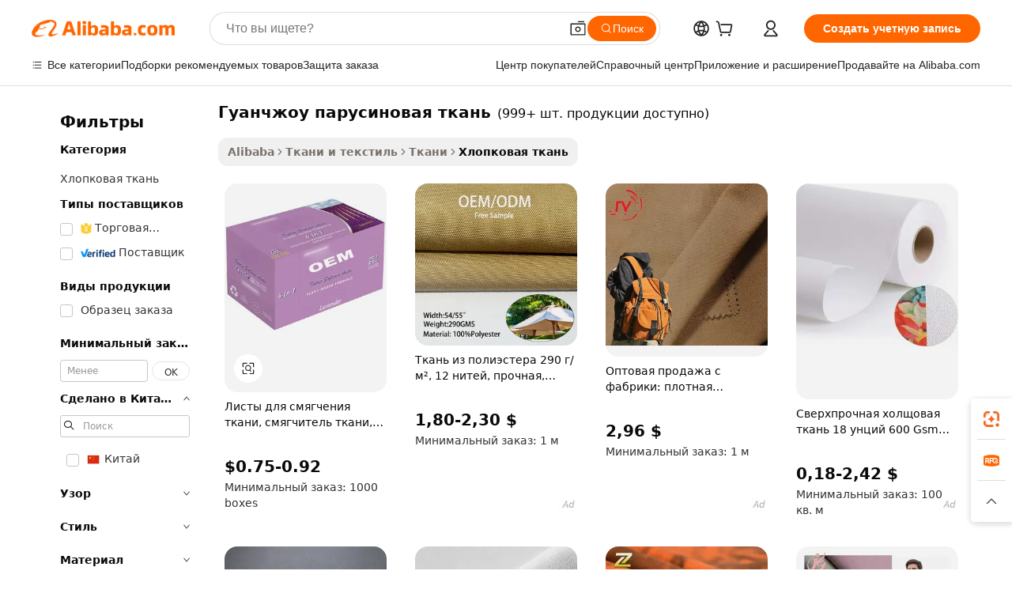

--- FILE ---
content_type: text/html;charset=UTF-8
request_url: https://russian.alibaba.com/g/guangzhou-canvas-fabric.html
body_size: 188221
content:

<!-- screen_content -->

    <!-- tangram:5410 begin-->
    <!-- tangram:529998 begin-->
    
<!DOCTYPE html>
<html lang="ru" dir="ltr">
  <head>
        <script>
      window.__BB = {
        scene: window.__bb_scene || 'traffic-free-goods'
      };
      window.__BB.BB_CWV_IGNORE = {
          lcp_element: ['#icbu-buyer-pc-top-banner'],
          lcp_url: [],
        };
      window._timing = {}
      window._timing.first_start = Date.now();
      window.needLoginInspiration = Boolean(false);
      // 变量用于标记页面首次可见时间
      let firstVisibleTime = null;
      if (typeof document.hidden !== 'undefined') {
        // 页面首次加载时直接统计
        if (!document.hidden) {
          firstVisibleTime = Date.now();
          window.__BB_timex = 1
        } else {
          // 页面不可见时监听 visibilitychange 事件
          document.addEventListener('visibilitychange', () => {
            if (!document.hidden) {
              firstVisibleTime = Date.now();
              window.__BB_timex = firstVisibleTime - window.performance.timing.navigationStart
              window.__BB.firstVisibleTime = window.__BB_timex
              console.log("Page became visible after "+ window.__BB_timex + " ms");
            }
          }, { once: true });  // 确保只触发一次
        }
      } else {
        console.warn('Page Visibility API is not supported in this browser.');
      }
    </script>
        <meta name="data-spm" content="a2700">
        <meta name="aplus-xplug" content="NONE">
        <meta name="aplus-icbu-disable-umid" content="1">
        <meta name="google-translate-customization" content="9de59014edaf3b99-22e1cf3b5ca21786-g00bb439a5e9e5f8f-f">
    <meta name="yandex-verification" content="25a76ba8e4443bb3" />
    <meta name="msvalidate.01" content="E3FBF0E89B724C30844BF17C59608E8F" />
    <meta name="viewport" content="width=device-width, initial-scale=1.0, maximum-scale=5.0, user-scalable=yes">
        <link rel="preconnect" href="https://s.alicdn.com/" crossorigin>
    <link rel="dns-prefetch" href="https://s.alicdn.com">
                        <link rel="preload" href="https://s.alicdn.com/@g/alilog/??aplus_plugin_icbufront/index.js,mlog/aplus_v2.js" as="script">
        <link rel="preload" href="https://s.alicdn.com/@img/imgextra/i2/O1CN0153JdbU26g4bILVOyC_!!6000000007690-2-tps-418-58.png" as="image">
        <script>
            window.__APLUS_ABRATE__ = {
        perf_group: 'base64cached',
        scene: "traffic-free-goods",
      };
    </script>
    <meta name="aplus-mmstat-timeout" content="15000">
        <meta content="text/html; charset=utf-8" http-equiv="Content-Type">
          <title>Заказ гуанчжоу парусиновая ткань в биоразлагаемых вариантах - Alibaba.com</title>
      <meta name="keywords" content="canvas fabric,cotton canvas fabric,organic cotton canvas fabric">
      <meta name="description" content="Закажите воздухопроницаемые материалы гуанчжоу парусиновая ткань на Alibaba.com. Ознакомьтесь с разнообразием высококачественных, экологически чистых и простых в обслуживании, исключительно долговечных гуанчжоу парусиновая ткань.">
            <meta name="pagetiming-rate" content="9">
      <meta name="pagetiming-resource-rate" content="4">
                    <link rel="canonical" href="https://russian.alibaba.com/g/guangzhou-canvas-fabric.html">
                              <link rel="alternate" hreflang="fr" href="https://french.alibaba.com/g/guangzhou-canvas-fabric.html">
                  <link rel="alternate" hreflang="de" href="https://german.alibaba.com/g/guangzhou-canvas-fabric.html">
                  <link rel="alternate" hreflang="pt" href="https://portuguese.alibaba.com/g/guangzhou-canvas-fabric.html">
                  <link rel="alternate" hreflang="it" href="https://italian.alibaba.com/g/guangzhou-canvas-fabric.html">
                  <link rel="alternate" hreflang="es" href="https://spanish.alibaba.com/g/guangzhou-canvas-fabric.html">
                  <link rel="alternate" hreflang="ru" href="https://russian.alibaba.com/g/guangzhou-canvas-fabric.html">
                  <link rel="alternate" hreflang="ko" href="https://korean.alibaba.com/g/guangzhou-canvas-fabric.html">
                  <link rel="alternate" hreflang="ar" href="https://arabic.alibaba.com/g/guangzhou-canvas-fabric.html">
                  <link rel="alternate" hreflang="ja" href="https://japanese.alibaba.com/g/guangzhou-canvas-fabric.html">
                  <link rel="alternate" hreflang="tr" href="https://turkish.alibaba.com/g/guangzhou-canvas-fabric.html">
                  <link rel="alternate" hreflang="th" href="https://thai.alibaba.com/g/guangzhou-canvas-fabric.html">
                  <link rel="alternate" hreflang="vi" href="https://vietnamese.alibaba.com/g/guangzhou-canvas-fabric.html">
                  <link rel="alternate" hreflang="nl" href="https://dutch.alibaba.com/g/guangzhou-canvas-fabric.html">
                  <link rel="alternate" hreflang="he" href="https://hebrew.alibaba.com/g/guangzhou-canvas-fabric.html">
                  <link rel="alternate" hreflang="id" href="https://indonesian.alibaba.com/g/guangzhou-canvas-fabric.html">
                  <link rel="alternate" hreflang="hi" href="https://hindi.alibaba.com/g/guangzhou-canvas-fabric.html">
                  <link rel="alternate" hreflang="en" href="https://www.alibaba.com/showroom/guangzhou-canvas-fabric.html">
                  <link rel="alternate" hreflang="zh" href="https://chinese.alibaba.com/g/guangzhou-canvas-fabric.html">
                  <link rel="alternate" hreflang="x-default" href="https://www.alibaba.com/showroom/guangzhou-canvas-fabric.html">
                                        <script>
      // Aplus 配置自动打点
      var queue = window.goldlog_queue || (window.goldlog_queue = []);
      var tags = ["button", "a", "div", "span", "i", "svg", "input", "li", "tr"];
      queue.push(
        {
          action: 'goldlog.appendMetaInfo',
          arguments: [
            'aplus-auto-exp',
            [
              {
                logkey: '/sc.ug_msite.new_product_exp',
                cssSelector: '[data-spm-exp]',
                props: ["data-spm-exp"],
              },
              {
                logkey: '/sc.ug_pc.seolist_product_exp',
                cssSelector: '.traffic-card-gallery',
                props: ["data-spm-exp"],
              }
            ]
          ]
        }
      )
      queue.push({
        action: 'goldlog.setMetaInfo',
        arguments: ['aplus-auto-clk', JSON.stringify(tags.map(tag =>({
          "logkey": "/sc.ug_msite.new_product_clk",
          tag,
          "filter": "data-spm-clk",
          "props": ["data-spm-clk"]
        })))],
      });
    </script>
  </head>
  <div id="icbu-header"><div id="the-new-header" data-version="4.4.0" data-tnh-auto-exp="tnh-expose" data-scenes="search-products" style="position: relative;background-color: #fff;border-bottom: 1px solid #ddd;box-sizing: border-box; font-family:Inter,SF Pro Text,Roboto,Helvetica Neue,Helvetica,Tahoma,Arial,PingFang SC,Microsoft YaHei;"><div style="display: flex;align-items:center;height: 72px;min-width: 1200px;max-width: 1580px;margin: 0 auto;padding: 0 40px;box-sizing: border-box;"><img style="height: 29px; width: 209px;" src="https://s.alicdn.com/@img/imgextra/i2/O1CN0153JdbU26g4bILVOyC_!!6000000007690-2-tps-418-58.png" alt="" /></div><div style="min-width: 1200px;max-width: 1580px;margin: 0 auto;overflow: hidden;font-size: 14px;display: flex;justify-content: space-between;padding: 0 40px;box-sizing: border-box;"><div style="display: flex; align-items: center; justify-content: space-between"><div style="position: relative; height: 36px; padding: 0 28px 0 20px">All categories</div><div style="position: relative; height: 36px; padding-right: 28px">Featured selections</div><div style="position: relative; height: 36px">Trade Assurance</div></div><div style="display: flex; align-items: center; justify-content: space-between"><div style="position: relative; height: 36px; padding-right: 28px">Buyer Central</div><div style="position: relative; height: 36px; padding-right: 28px">Help Center</div><div style="position: relative; height: 36px; padding-right: 28px">Get the app</div><div style="position: relative; height: 36px">Become a supplier</div></div></div></div></div></div>
  <body data-spm="7724857" style="min-height: calc(100vh + 1px)"><script 
id="beacon-aplus"   
src="//s.alicdn.com/@g/alilog/??aplus_plugin_icbufront/index.js,mlog/aplus_v2.js"
exparams="aplus=async&userid=&aplus&ali_beacon_id=&ali_apache_id=&ali_apache_track=&ali_apache_tracktmp=&eagleeye_traceid=2101c49d17688903854801488e0fd4&ip=18%2e118%2e100%2e151&dmtrack_c={ali%5fresin%5ftrace%3dse%5frst%3dnull%7csp%5fviewtype%3dY%7cset%3d3%7cser%3d1007%7cpageId%3d7a743ae099cf4b3bb63d941883d24f21%7cm%5fpageid%3dnull%7cpvmi%3dc4508dc19f1442569850e5a19722643e%7csek%5fsepd%3d%25D0%25B3%25D1%2583%25D0%25B0%25D0%25BD%25D1%2587%25D0%25B6%25D0%25BE%25D1%2583%2b%25D0%25BF%25D0%25B0%25D1%2580%25D1%2583%25D1%2581%25D0%25B8%25D0%25BD%25D0%25BE%25D0%25B2%25D0%25B0%25D1%258F%2b%25D1%2582%25D0%25BA%25D0%25B0%25D0%25BD%25D1%258C%7csek%3dguangzhou%2bcanvas%2bfabric%7cse%5fpn%3d1%7cp4pid%3dfce845e0%2d9eff%2d4be7%2db048%2dab78fb189ae1%7csclkid%3dnull%7cforecast%5fpost%5fcate%3dnull%7cseo%5fnew%5fuser%5fflag%3dfalse%7ccategoryId%3d100000267%7cseo%5fsearch%5fmodel%5fupgrade%5fv2%3d2025070801%7cseo%5fmodule%5fcard%5f20240624%3d202406242%7clong%5ftext%5fgoogle%5ftranslate%5fv2%3d2407142%7cseo%5fcontent%5ftd%5fbottom%5ftext%5fupdate%5fkey%3d2025070801%7cseo%5fsearch%5fmodel%5fupgrade%5fv3%3d2025072201%7cseo%5fsearch%5fmodel%5fmulti%5fupgrade%5fv3%3d2025081101%7cdamo%5falt%5freplace%3dnull%7cwap%5fcross%3d2007659%7cwap%5fcs%5faction%3d2005494%7cAPP%5fVisitor%5fActive%3d26700%7cseo%5fshowroom%5fgoods%5fmix%3d2005244%7cseo%5fdefault%5fcached%5flong%5ftext%5ffrom%5fnew%5fkeyword%5fstep%3d2024122502%7cshowroom%5fgeneral%5ftemplate%3d2005292%7cshowroom%5freview%3d20230308%7cwap%5fcs%5ftext%3dnull%7cstructured%5fdata%3d2025052702%7cseo%5fmulti%5fstyle%5ftext%5fupdate%3d2511181%7cpc%5fnew%5fheader%3dnull%7cseo%5fmeta%5fcate%5ftemplate%5fv1%3d2025042401%7cseo%5fmeta%5ftd%5fsearch%5fkeyword%5fstep%5fv1%3d2025040999%7cshowroom%5fft%5flong%5ftext%5fbaks%3d80802%7cseo%5ffirstcache%3d2025121600%7cAPP%5fGrowing%5fBuyer%5fHigh%5fIntent%5fActive%3d25488%7cshowroom%5fpc%5fv2019%3d2104%7cAPP%5fProspecting%5fBuyer%3d26712%7ccache%5fcontrol%3dnull%7cAPP%5fChurned%5fCore%5fBuyer%3d25463%7cseo%5fdefault%5fcached%5flong%5ftext%5fstep%3d24110802%7camp%5flighthouse%5fscore%5fimage%3d19657%7cseo%5fft%5ftranslate%5fgemini%3d25012003%7cwap%5fnode%5fssr%3d2015725%7cdataphant%5fopen%3d27030%7clongtext%5fmulti%5fstyle%5fexpand%5frussian%3d2510141%7cseo%5flongtext%5fgoogle%5fdata%5fsection%3d25021702%7cindustry%5fpopular%5ffloor%3dnull%7cwap%5fad%5fgoods%5fproduct%5finterval%3dnull%7cseo%5fgoods%5fbootom%5fwholesale%5flink%3dnull%7cseo%5fmiddle%5fwholesale%5flink%3d2486164%7cseo%5fkeyword%5faatest%3d18%7cft%5flong%5ftext%5fenpand%5fstep2%3d121602%7cseo%5fft%5flongtext%5fexpand%5fstep3%3d25012102%7cseo%5fwap%5fheadercard%3d2006288%7cAPP%5fChurned%5fInactive%5fVisitor%3d25497%7cAPP%5fGrowing%5fBuyer%5fHigh%5fIntent%5fInactive%3d25484%7cseo%5fmeta%5ftd%5fmulti%5fkey%3d2025061801%7ctop%5frecommend%5f20250120%3d202501201%7clongtext%5fmulti%5fstyle%5fexpand%5ffrench%5fcopy%3d25091802%7clongtext%5fmulti%5fstyle%5fexpand%5ffrench%5fcopy%5fcopy%3d25092502%7cseo%5ffloor%5fexp%3dnull%7cseo%5fshowroom%5falgo%5flink%3d17764%7cseo%5fmeta%5ftd%5faib%5fgeneral%5fkey%3d2025091900%7ccountry%5findustry%3d202311033%7cpc%5ffree%5fswitchtosearch%3d2020529%7cshowroom%5fft%5flong%5ftext%5fenpand%5fstep1%3d101102%7cseo%5fshowroom%5fnorel%3dnull%7cplp%5fstyle%5f25%5fpc%3d202505222%7cseo%5fggs%5flayer%3d10010%7cquery%5fmutil%5flang%5ftranslate%3d2025060300%7cAPP%5fChurned%5fBuyer%3d25468%7cstream%5frender%5fperf%5fopt%3d2309181%7cwap%5fgoods%3d2007383%7cseo%5fshowroom%5fsimilar%5f20240614%3d202406142%7cchinese%5fopen%3d6307%7cquery%5fgpt%5ftranslate%3d20240820%7cad%5fproduct%5finterval%3dnull%7camp%5fto%5fpwa%3d2007359%7cplp%5faib%5fmulti%5fai%5fmeta%3d20250401%7cwap%5fsupplier%5fcontent%3dnull%7cpc%5ffree%5frefactoring%3d20220315%7cAPP%5fGrowing%5fBuyer%5fInactive%3d25476%7csso%5foem%5ffloor%3dnull%7cseo%5fpc%5fnew%5fview%5f20240807%3d202408072%7cseo%5fbottom%5ftext%5fentity%5fkey%5fcopy%3d2025062400%7cstream%5frender%3d433763%7cseo%5fmodule%5fcard%5f20240424%3d202404241%7cseo%5ftitle%5freplace%5f20191226%3d5841%7clongtext%5fmulti%5fstyle%5fexpand%3d25090802%7cgoogleweblight%3d6516%7clighthouse%5fbase64%3dnull%7cAPP%5fProspecting%5fBuyer%5fActive%3d26713%7cad%5fgoods%5fproduct%5finterval%3dnull%7cseo%5fbottom%5fdeep%5fextend%5fkw%5fkey%3d2025071101%7clongtext%5fmulti%5fstyle%5fexpand%5fturkish%3d25102801%7cilink%5fuv%3d20240911%7cwap%5flist%5fwakeup%3d2005832%7ctpp%5fcrosslink%5fpc%3d20205311%7cseo%5ftop%5fbooth%3d18501%7cAPP%5fGrowing%5fBuyer%5fLess%5fActive%3d25472%7cseo%5fsearch%5fmodel%5fupgrade%5frank%3d2025092401%7cgoodslayer%3d7977%7cft%5flong%5ftext%5ftranslate%5fexpand%5fstep1%3d24110802%7cseo%5fheaderstyle%5ftraffic%5fkey%5fv1%3d2025072100%7ccrosslink%5fswitch%3d2008141%7cp4p%5foutline%3d20240328%7cseo%5fmeta%5ftd%5faib%5fv2%5fkey%3d2025091800%7crts%5fmulti%3d2008404%7cAPP%5fVisitor%5fLess%5fActive%3d26698%7cplp%5fstyle%5f25%3d202505192%7ccdn%5fvm%3d2007368%7cwap%5fad%5fproduct%5finterval%3dnull%7cseo%5fsearch%5fmodel%5fmulti%5fupgrade%5frank%3d2025092401%7cpc%5fcard%5fshare%3d2025081201%7cAPP%5fGrowing%5fBuyer%5fHigh%5fIntent%5fLess%5fActive%3d25480%7cgoods%5ftitle%5fsubstitute%3d9616%7cwap%5fscreen%5fexp%3d2025081400%7creact%5fheader%5ftest%3d202502182%7cpc%5fcs%5fcolor%3dnull%7cshowroom%5fft%5flong%5ftext%5ftest%3d72502%7cone%5ftap%5flogin%5fABTest%3d202308153%7cseo%5fhyh%5fshow%5ftags%3d9867%7cplp%5fstructured%5fdata%3d2508182%7cguide%5fdelete%3d2008526%7cseo%5findustry%5ftemplate%3dnull%7cseo%5fmeta%5ftd%5fmulti%5fes%5fkey%3d2025073101%7cseo%5fshowroom%5fdata%5fmix%3d19888%7csso%5ftop%5franking%5ffloor%3d20031%7cseo%5ftd%5fdeep%5fupgrade%5fkey%5fv3%3d2025081101%7cwap%5fue%5fone%3d2025111401%7cshowroom%5fto%5frts%5flink%3d2008480%7ccountrysearch%5ftest%3dnull%7cshowroom%5flist%5fnew%5farrival%3d2811002%7cchannel%5famp%5fto%5fpwa%3dnull%7cseo%5fmulti%5fstyles%5flong%5ftext%3d2503172%7cseo%5fmeta%5ftext%5fmutli%5fcate%5ftemplate%5fv1%3d2025080800%7cseo%5fdefault%5fcached%5fmutil%5flong%5ftext%5fstep%3d24110436%7cseo%5faction%5fpoint%5ftype%3d22823%7cseo%5faib%5ftd%5flaunch%5f20240828%5fcopy%3d202408282%7cseo%5fshowroom%5fwholesale%5flink%3d2486142%7cseo%5fperf%5fimprove%3d2023999%7cseo%5fwap%5flist%5fbounce%5f01%3d2063%7cseo%5fwap%5flist%5fbounce%5f02%3d2128%7cAPP%5fGrowing%5fBuyer%5fActive%3d25489%7cvideolayer%3d7105%7cvideo%5fplay%3d2006036%7cAPP%5fChurned%5fMember%5fInactive%3d25501%7cseo%5fgoogle%5fnew%5fstruct%3d438326%7ctpp%5ftrace%3dseoKeyword%2dseoKeyword%5fv3%2dproduct%2dPRODUCT%5fFAIL}&pageid=127664972101f5831768890385&hn=ensearchweb033001245131%2erg%2dus%2deast%2eus44&asid=AQAAAAARIG9pTZG6MgAAAAAFmci7+g4AIQ==&treq=&tres=" async>
</script>
            <style>body{background-color:white;}.no-scrollbar.il-sticky.il-top-0.il-max-h-\[100vh\].il-w-\[200px\].il-flex-shrink-0.il-flex-grow-0.il-overflow-y-scroll{background-color:#FFF;padding-left:12px}</style>
                    <!-- tangram:530006 begin-->
<!--  -->
 <style>
   @keyframes il-spin {
     to {
       transform: rotate(360deg);
     }
   }
   @keyframes il-pulse {
     50% {
       opacity: 0.5;
     }
   }
   .traffic-card-gallery {display: flex;position: relative;flex-direction: column;justify-content: flex-start;border-radius: 0.5rem;background-color: #fff;padding: 0.5rem 0.5rem 1rem;overflow: hidden;font-size: 0.75rem;line-height: 1rem;}
   .traffic-card-list {display: flex;position: relative;flex-direction: row;justify-content: flex-start;border-bottom-width: 1px;background-color: #fff;padding: 1rem;height: 292px;overflow: hidden;font-size: 0.75rem;line-height: 1rem;}
   .product-price {
     b {
       font-size: 22px;
     }
   }
   .skel-loading {
       animation: il-pulse 2s cubic-bezier(0.4, 0, 0.6, 1) infinite;background-color: hsl(60, 4.8%, 95.9%);
   }
 </style>
<div id="first-cached-card">
  <div style="box-sizing:border-box;display: flex;position: absolute;left: 0;right: 0;margin: 0 auto;z-index: 1;min-width: 1200px;max-width: 1580px;padding: 0.75rem 3.25rem 0;pointer-events: none;">
    <!--页面左侧区域-->
    <div style="width: 200px;padding-top: 1rem;padding-left:12px; background-color: #fff;border-radius: 0.25rem">
      <div class="skel-loading" style="height: 1.5rem;width: 50%;border-radius: 0.25rem;"></div>
      <div style="margin-top: 1rem;margin-bottom: 1rem;">
        <div class="skel-loading" style="height: 1rem;width: calc(100% * 5 / 6);"></div>
        <div
          class="skel-loading"
          style="margin-top: 1rem;height: 1rem;width: calc(100% * 8 / 12);"
        ></div>
        <div class="skel-loading" style="margin-top: 1rem;height: 1rem;width: 75%;"></div>
        <div
          class="skel-loading"
          style="margin-top: 1rem;height: 1rem;width: calc(100% * 7 / 12);"
        ></div>
      </div>
      <div class="skel-loading" style="height: 1.5rem;width: 50%;border-radius: 0.25rem;"></div>
      <div style="margin-top: 1rem;margin-bottom: 1rem;">
        <div class="skel-loading" style="height: 1rem;width: calc(100% * 5 / 6);"></div>
        <div
          class="skel-loading"
          style="margin-top: 1rem;height: 1rem;width: calc(100% * 8 / 12);"
        ></div>
        <div class="skel-loading" style="margin-top: 1rem;height: 1rem;width: 75%;"></div>
        <div
          class="skel-loading"
          style="margin-top: 1rem;height: 1rem;width: calc(100% * 7 / 12);"
        ></div>
      </div>
      <div class="skel-loading" style="height: 1.5rem;width: 50%;border-radius: 0.25rem;"></div>
      <div style="margin-top: 1rem;margin-bottom: 1rem;">
        <div class="skel-loading" style="height: 1rem;width: calc(100% * 5 / 6);"></div>
        <div
          class="skel-loading"
          style="margin-top: 1rem;height: 1rem;width: calc(100% * 8 / 12);"
        ></div>
        <div class="skel-loading" style="margin-top: 1rem;height: 1rem;width: 75%;"></div>
        <div
          class="skel-loading"
          style="margin-top: 1rem;height: 1rem;width: calc(100% * 7 / 12);"
        ></div>
      </div>
      <div class="skel-loading" style="height: 1.5rem;width: 50%;border-radius: 0.25rem;"></div>
      <div style="margin-top: 1rem;margin-bottom: 1rem;">
        <div class="skel-loading" style="height: 1rem;width: calc(100% * 5 / 6);"></div>
        <div
          class="skel-loading"
          style="margin-top: 1rem;height: 1rem;width: calc(100% * 8 / 12);"
        ></div>
        <div class="skel-loading" style="margin-top: 1rem;height: 1rem;width: 75%;"></div>
        <div
          class="skel-loading"
          style="margin-top: 1rem;height: 1rem;width: calc(100% * 7 / 12);"
        ></div>
      </div>
      <div class="skel-loading" style="height: 1.5rem;width: 50%;border-radius: 0.25rem;"></div>
      <div style="margin-top: 1rem;margin-bottom: 1rem;">
        <div class="skel-loading" style="height: 1rem;width: calc(100% * 5 / 6);"></div>
        <div
          class="skel-loading"
          style="margin-top: 1rem;height: 1rem;width: calc(100% * 8 / 12);"
        ></div>
        <div class="skel-loading" style="margin-top: 1rem;height: 1rem;width: 75%;"></div>
        <div
          class="skel-loading"
          style="margin-top: 1rem;height: 1rem;width: calc(100% * 7 / 12);"
        ></div>
      </div>
      <div class="skel-loading" style="height: 1.5rem;width: 50%;border-radius: 0.25rem;"></div>
      <div style="margin-top: 1rem;margin-bottom: 1rem;">
        <div class="skel-loading" style="height: 1rem;width: calc(100% * 5 / 6);"></div>
        <div
          class="skel-loading"
          style="margin-top: 1rem;height: 1rem;width: calc(100% * 8 / 12);"
        ></div>
        <div class="skel-loading" style="margin-top: 1rem;height: 1rem;width: 75%;"></div>
        <div
          class="skel-loading"
          style="margin-top: 1rem;height: 1rem;width: calc(100% * 7 / 12);"
        ></div>
      </div>
    </div>
    <!--页面主体区域-->
    <div style="flex: 1 1 0%; overflow: hidden;padding: 0.5rem 0.5rem 0.5rem 1.5rem">
      <div style="height: 1.25rem;margin-bottom: 1rem;"></div>
      <!-- keywords -->
      <div style="margin-bottom: 1rem;height: 1.75rem;font-weight: 700;font-size: 1.25rem;line-height: 1.75rem;"></div>
      <!-- longtext -->
            <div style="width: calc(25% - 0.9rem);pointer-events: auto">
        <div class="traffic-card-gallery">
          <!-- ProductImage -->
          <a href="//www.alibaba.com/product-detail/Fabric-Softener-Sheets-Fabric-Softener-Dryer_1600490921594.html?from=SEO" target="_blank" style="position: relative;margin-bottom: 0.5rem;aspect-ratio: 1;overflow: hidden;border-radius: 0.5rem;">
            <div style="display: flex; overflow: hidden">
              <div style="position: relative;margin: 0;width: 100%;min-width: 0;flex-shrink: 0;flex-grow: 0;flex-basis: 100%;padding: 0;">
                <img style="position: relative; aspect-ratio: 1; width: 100%" src="[data-uri]" loading="eager" />
                <div style="position: absolute;left: 0;bottom: 0;right: 0;top: 0;background-color: #000;opacity: 0.05;"></div>
              </div>
            </div>
          </a>
          <div style="display: flex;flex: 1 1 0%;flex-direction: column;justify-content: space-between;">
            <div>
              <a class="skel-loading" style="margin-top: 0.5rem;display:inline-block;width:100%;height:1rem;" href="//www.alibaba.com/product-detail/Fabric-Softener-Sheets-Fabric-Softener-Dryer_1600490921594.html" target="_blank"></a>
              <a class="skel-loading" style="margin-top: 0.125rem;display:inline-block;width:100%;height:1rem;" href="//www.alibaba.com/product-detail/Fabric-Softener-Sheets-Fabric-Softener-Dryer_1600490921594.html" target="_blank"></a>
              <div class="skel-loading" style="margin-top: 0.25rem;height:1.625rem;width:75%"></div>
              <div class="skel-loading" style="margin-top: 0.5rem;height: 1rem;width:50%"></div>
              <div class="skel-loading" style="margin-top:0.25rem;height:1rem;width:25%"></div>
            </div>
          </div>

        </div>
      </div>

    </div>
  </div>
</div>
<!-- tangram:530006 end-->
            <style>.component-left-filter-callback{display:flex;position:relative;margin-top:10px;height:1200px}.component-left-filter-callback img{width:200px}.component-left-filter-callback i{position:absolute;top:5%;left:50%}.related-search-wrapper{padding:.5rem;--tw-bg-opacity: 1;background-color:#fff;background-color:rgba(255,255,255,var(--tw-bg-opacity, 1));border-width:1px;border-color:var(--input)}.related-search-wrapper .related-search-box{margin:12px 16px}.related-search-wrapper .related-search-box .related-search-title{display:inline;float:start;color:#666;word-wrap:break-word;margin-right:12px;width:13%}.related-search-wrapper .related-search-box .related-search-content{display:flex;flex-wrap:wrap}.related-search-wrapper .related-search-box .related-search-content .related-search-link{margin-right:12px;width:23%;overflow:hidden;color:#666;text-overflow:ellipsis;white-space:nowrap}.product-title img{margin-right:.5rem;display:inline-block;height:1rem;vertical-align:sub}.product-price b{font-size:22px}.similar-icon{position:absolute;bottom:12px;z-index:2;right:12px}.rfq-card{display:inline-block;position:relative;box-sizing:border-box;margin-bottom:36px}.rfq-card .rfq-card-content{display:flex;position:relative;flex-direction:column;align-items:flex-start;background-size:cover;background-color:#fff;padding:12px;width:100%;height:100%}.rfq-card .rfq-card-content .rfq-card-icon{margin-top:50px}.rfq-card .rfq-card-content .rfq-card-icon img{width:45px}.rfq-card .rfq-card-content .rfq-card-top-title{margin-top:14px;color:#222;font-weight:400;font-size:16px}.rfq-card .rfq-card-content .rfq-card-title{margin-top:24px;color:#333;font-weight:800;font-size:20px}.rfq-card .rfq-card-content .rfq-card-input-box{margin-top:24px;width:100%}.rfq-card .rfq-card-content .rfq-card-input-box textarea{box-sizing:border-box;border:1px solid #ddd;border-radius:4px;background-color:#fff;padding:9px 12px;width:100%;height:88px;resize:none;color:#666;font-weight:400;font-size:13px;font-family:inherit}.rfq-card .rfq-card-content .rfq-card-button{margin-top:24px;border:1px solid #666;border-radius:16px;background-color:#fff;width:67%;color:#000;font-weight:700;font-size:14px;line-height:30px;text-align:center}[data-modulename^=ProductList-] div{contain-intrinsic-size:auto 500px}.traffic-card-gallery:hover{--tw-shadow: 0px 2px 6px 2px rgba(0,0,0,.12157);--tw-shadow-colored: 0px 2px 6px 2px var(--tw-shadow-color);box-shadow:0 0 #0000,0 0 #0000,0 2px 6px 2px #0000001f;box-shadow:var(--tw-ring-offset-shadow, 0 0 rgba(0,0,0,0)),var(--tw-ring-shadow, 0 0 rgba(0,0,0,0)),var(--tw-shadow);z-index:10}.traffic-card-gallery{position:relative;display:flex;flex-direction:column;justify-content:flex-start;overflow:hidden;border-radius:.75rem;--tw-bg-opacity: 1;background-color:#fff;background-color:rgba(255,255,255,var(--tw-bg-opacity, 1));padding:.5rem;font-size:.75rem;line-height:1rem}.traffic-card-list{position:relative;display:flex;height:292px;flex-direction:row;justify-content:flex-start;overflow:hidden;border-bottom-width:1px;--tw-bg-opacity: 1;background-color:#fff;background-color:rgba(255,255,255,var(--tw-bg-opacity, 1));padding:1rem;font-size:.75rem;line-height:1rem}.traffic-card-g-industry:hover{--tw-shadow: 0 0 10px rgba(0,0,0,.1);--tw-shadow-colored: 0 0 10px var(--tw-shadow-color);box-shadow:0 0 #0000,0 0 #0000,0 0 10px #0000001a;box-shadow:var(--tw-ring-offset-shadow, 0 0 rgba(0,0,0,0)),var(--tw-ring-shadow, 0 0 rgba(0,0,0,0)),var(--tw-shadow)}.traffic-card-g-industry{position:relative;border-radius:var(--radius);--tw-bg-opacity: 1;background-color:#fff;background-color:rgba(255,255,255,var(--tw-bg-opacity, 1));padding:1.25rem .75rem .75rem;font-size:.875rem;line-height:1.25rem}.module-filter-section-wrapper{max-height:none!important;overflow-x:hidden}*,:before,:after{--tw-border-spacing-x: 0;--tw-border-spacing-y: 0;--tw-translate-x: 0;--tw-translate-y: 0;--tw-rotate: 0;--tw-skew-x: 0;--tw-skew-y: 0;--tw-scale-x: 1;--tw-scale-y: 1;--tw-pan-x: ;--tw-pan-y: ;--tw-pinch-zoom: ;--tw-scroll-snap-strictness: proximity;--tw-gradient-from-position: ;--tw-gradient-via-position: ;--tw-gradient-to-position: ;--tw-ordinal: ;--tw-slashed-zero: ;--tw-numeric-figure: ;--tw-numeric-spacing: ;--tw-numeric-fraction: ;--tw-ring-inset: ;--tw-ring-offset-width: 0px;--tw-ring-offset-color: #fff;--tw-ring-color: rgba(59, 130, 246, .5);--tw-ring-offset-shadow: 0 0 rgba(0,0,0,0);--tw-ring-shadow: 0 0 rgba(0,0,0,0);--tw-shadow: 0 0 rgba(0,0,0,0);--tw-shadow-colored: 0 0 rgba(0,0,0,0);--tw-blur: ;--tw-brightness: ;--tw-contrast: ;--tw-grayscale: ;--tw-hue-rotate: ;--tw-invert: ;--tw-saturate: ;--tw-sepia: ;--tw-drop-shadow: ;--tw-backdrop-blur: ;--tw-backdrop-brightness: ;--tw-backdrop-contrast: ;--tw-backdrop-grayscale: ;--tw-backdrop-hue-rotate: ;--tw-backdrop-invert: ;--tw-backdrop-opacity: ;--tw-backdrop-saturate: ;--tw-backdrop-sepia: ;--tw-contain-size: ;--tw-contain-layout: ;--tw-contain-paint: ;--tw-contain-style: }::backdrop{--tw-border-spacing-x: 0;--tw-border-spacing-y: 0;--tw-translate-x: 0;--tw-translate-y: 0;--tw-rotate: 0;--tw-skew-x: 0;--tw-skew-y: 0;--tw-scale-x: 1;--tw-scale-y: 1;--tw-pan-x: ;--tw-pan-y: ;--tw-pinch-zoom: ;--tw-scroll-snap-strictness: proximity;--tw-gradient-from-position: ;--tw-gradient-via-position: ;--tw-gradient-to-position: ;--tw-ordinal: ;--tw-slashed-zero: ;--tw-numeric-figure: ;--tw-numeric-spacing: ;--tw-numeric-fraction: ;--tw-ring-inset: ;--tw-ring-offset-width: 0px;--tw-ring-offset-color: #fff;--tw-ring-color: rgba(59, 130, 246, .5);--tw-ring-offset-shadow: 0 0 rgba(0,0,0,0);--tw-ring-shadow: 0 0 rgba(0,0,0,0);--tw-shadow: 0 0 rgba(0,0,0,0);--tw-shadow-colored: 0 0 rgba(0,0,0,0);--tw-blur: ;--tw-brightness: ;--tw-contrast: ;--tw-grayscale: ;--tw-hue-rotate: ;--tw-invert: ;--tw-saturate: ;--tw-sepia: ;--tw-drop-shadow: ;--tw-backdrop-blur: ;--tw-backdrop-brightness: ;--tw-backdrop-contrast: ;--tw-backdrop-grayscale: ;--tw-backdrop-hue-rotate: ;--tw-backdrop-invert: ;--tw-backdrop-opacity: ;--tw-backdrop-saturate: ;--tw-backdrop-sepia: ;--tw-contain-size: ;--tw-contain-layout: ;--tw-contain-paint: ;--tw-contain-style: }*,:before,:after{box-sizing:border-box;border-width:0;border-style:solid;border-color:#e5e7eb}:before,:after{--tw-content: ""}html,:host{line-height:1.5;-webkit-text-size-adjust:100%;-moz-tab-size:4;-o-tab-size:4;tab-size:4;font-family:ui-sans-serif,system-ui,-apple-system,Segoe UI,Roboto,Ubuntu,Cantarell,Noto Sans,sans-serif,"Apple Color Emoji","Segoe UI Emoji",Segoe UI Symbol,"Noto Color Emoji";font-feature-settings:normal;font-variation-settings:normal;-webkit-tap-highlight-color:transparent}body{margin:0;line-height:inherit}hr{height:0;color:inherit;border-top-width:1px}abbr:where([title]){text-decoration:underline;-webkit-text-decoration:underline dotted;text-decoration:underline dotted}h1,h2,h3,h4,h5,h6{font-size:inherit;font-weight:inherit}a{color:inherit;text-decoration:inherit}b,strong{font-weight:bolder}code,kbd,samp,pre{font-family:ui-monospace,SFMono-Regular,Menlo,Monaco,Consolas,Liberation Mono,Courier New,monospace;font-feature-settings:normal;font-variation-settings:normal;font-size:1em}small{font-size:80%}sub,sup{font-size:75%;line-height:0;position:relative;vertical-align:baseline}sub{bottom:-.25em}sup{top:-.5em}table{text-indent:0;border-color:inherit;border-collapse:collapse}button,input,optgroup,select,textarea{font-family:inherit;font-feature-settings:inherit;font-variation-settings:inherit;font-size:100%;font-weight:inherit;line-height:inherit;letter-spacing:inherit;color:inherit;margin:0;padding:0}button,select{text-transform:none}button,input:where([type=button]),input:where([type=reset]),input:where([type=submit]){-webkit-appearance:button;background-color:transparent;background-image:none}:-moz-focusring{outline:auto}:-moz-ui-invalid{box-shadow:none}progress{vertical-align:baseline}::-webkit-inner-spin-button,::-webkit-outer-spin-button{height:auto}[type=search]{-webkit-appearance:textfield;outline-offset:-2px}::-webkit-search-decoration{-webkit-appearance:none}::-webkit-file-upload-button{-webkit-appearance:button;font:inherit}summary{display:list-item}blockquote,dl,dd,h1,h2,h3,h4,h5,h6,hr,figure,p,pre{margin:0}fieldset{margin:0;padding:0}legend{padding:0}ol,ul,menu{list-style:none;margin:0;padding:0}dialog{padding:0}textarea{resize:vertical}input::-moz-placeholder,textarea::-moz-placeholder{opacity:1;color:#9ca3af}input::placeholder,textarea::placeholder{opacity:1;color:#9ca3af}button,[role=button]{cursor:pointer}:disabled{cursor:default}img,svg,video,canvas,audio,iframe,embed,object{display:block;vertical-align:middle}img,video{max-width:100%;height:auto}[hidden]:where(:not([hidden=until-found])){display:none}:root{--background: hsl(0, 0%, 100%);--foreground: hsl(20, 14.3%, 4.1%);--card: hsl(0, 0%, 100%);--card-foreground: hsl(20, 14.3%, 4.1%);--popover: hsl(0, 0%, 100%);--popover-foreground: hsl(20, 14.3%, 4.1%);--primary: hsl(24, 100%, 50%);--primary-foreground: hsl(60, 9.1%, 97.8%);--secondary: hsl(60, 4.8%, 95.9%);--secondary-foreground: #333;--muted: hsl(60, 4.8%, 95.9%);--muted-foreground: hsl(25, 5.3%, 44.7%);--accent: hsl(60, 4.8%, 95.9%);--accent-foreground: hsl(24, 9.8%, 10%);--destructive: hsl(0, 84.2%, 60.2%);--destructive-foreground: hsl(60, 9.1%, 97.8%);--border: hsl(20, 5.9%, 90%);--input: hsl(20, 5.9%, 90%);--ring: hsl(24.6, 95%, 53.1%);--radius: 1rem}.dark{--background: hsl(20, 14.3%, 4.1%);--foreground: hsl(60, 9.1%, 97.8%);--card: hsl(20, 14.3%, 4.1%);--card-foreground: hsl(60, 9.1%, 97.8%);--popover: hsl(20, 14.3%, 4.1%);--popover-foreground: hsl(60, 9.1%, 97.8%);--primary: hsl(20.5, 90.2%, 48.2%);--primary-foreground: hsl(60, 9.1%, 97.8%);--secondary: hsl(12, 6.5%, 15.1%);--secondary-foreground: hsl(60, 9.1%, 97.8%);--muted: hsl(12, 6.5%, 15.1%);--muted-foreground: hsl(24, 5.4%, 63.9%);--accent: hsl(12, 6.5%, 15.1%);--accent-foreground: hsl(60, 9.1%, 97.8%);--destructive: hsl(0, 72.2%, 50.6%);--destructive-foreground: hsl(60, 9.1%, 97.8%);--border: hsl(12, 6.5%, 15.1%);--input: hsl(12, 6.5%, 15.1%);--ring: hsl(20.5, 90.2%, 48.2%)}*{border-color:#e7e5e4;border-color:var(--border)}body{background-color:#fff;background-color:var(--background);color:#0c0a09;color:var(--foreground)}.il-sr-only{position:absolute;width:1px;height:1px;padding:0;margin:-1px;overflow:hidden;clip:rect(0,0,0,0);white-space:nowrap;border-width:0}.il-invisible{visibility:hidden}.il-fixed{position:fixed}.il-absolute{position:absolute}.il-relative{position:relative}.il-sticky{position:sticky}.il-inset-0{inset:0}.il--bottom-12{bottom:-3rem}.il--top-12{top:-3rem}.il-bottom-0{bottom:0}.il-bottom-2{bottom:.5rem}.il-bottom-3{bottom:.75rem}.il-bottom-4{bottom:1rem}.il-end-0{right:0}.il-end-2{right:.5rem}.il-end-3{right:.75rem}.il-end-4{right:1rem}.il-left-0{left:0}.il-left-3{left:.75rem}.il-right-0{right:0}.il-right-2{right:.5rem}.il-right-3{right:.75rem}.il-start-0{left:0}.il-start-1\/2{left:50%}.il-start-2{left:.5rem}.il-start-3{left:.75rem}.il-start-\[50\%\]{left:50%}.il-top-0{top:0}.il-top-1\/2{top:50%}.il-top-16{top:4rem}.il-top-4{top:1rem}.il-top-\[50\%\]{top:50%}.il-z-10{z-index:10}.il-z-50{z-index:50}.il-z-\[9999\]{z-index:9999}.il-col-span-4{grid-column:span 4 / span 4}.il-m-0{margin:0}.il-m-3{margin:.75rem}.il-m-auto{margin:auto}.il-mx-auto{margin-left:auto;margin-right:auto}.il-my-3{margin-top:.75rem;margin-bottom:.75rem}.il-my-5{margin-top:1.25rem;margin-bottom:1.25rem}.il-my-auto{margin-top:auto;margin-bottom:auto}.\!il-mb-4{margin-bottom:1rem!important}.il--mt-4{margin-top:-1rem}.il-mb-0{margin-bottom:0}.il-mb-1{margin-bottom:.25rem}.il-mb-2{margin-bottom:.5rem}.il-mb-3{margin-bottom:.75rem}.il-mb-4{margin-bottom:1rem}.il-mb-5{margin-bottom:1.25rem}.il-mb-6{margin-bottom:1.5rem}.il-mb-8{margin-bottom:2rem}.il-mb-\[-0\.75rem\]{margin-bottom:-.75rem}.il-mb-\[0\.125rem\]{margin-bottom:.125rem}.il-me-1{margin-right:.25rem}.il-me-2{margin-right:.5rem}.il-me-3{margin-right:.75rem}.il-me-auto{margin-right:auto}.il-mr-1{margin-right:.25rem}.il-mr-2{margin-right:.5rem}.il-ms-1{margin-left:.25rem}.il-ms-4{margin-left:1rem}.il-ms-5{margin-left:1.25rem}.il-ms-8{margin-left:2rem}.il-ms-\[\.375rem\]{margin-left:.375rem}.il-ms-auto{margin-left:auto}.il-mt-0{margin-top:0}.il-mt-0\.5{margin-top:.125rem}.il-mt-1{margin-top:.25rem}.il-mt-2{margin-top:.5rem}.il-mt-3{margin-top:.75rem}.il-mt-4{margin-top:1rem}.il-mt-6{margin-top:1.5rem}.il-line-clamp-1{overflow:hidden;display:-webkit-box;-webkit-box-orient:vertical;-webkit-line-clamp:1}.il-line-clamp-2{overflow:hidden;display:-webkit-box;-webkit-box-orient:vertical;-webkit-line-clamp:2}.il-line-clamp-6{overflow:hidden;display:-webkit-box;-webkit-box-orient:vertical;-webkit-line-clamp:6}.il-inline-block{display:inline-block}.il-inline{display:inline}.il-flex{display:flex}.il-inline-flex{display:inline-flex}.il-grid{display:grid}.il-aspect-square{aspect-ratio:1 / 1}.il-size-5{width:1.25rem;height:1.25rem}.il-h-1{height:.25rem}.il-h-10{height:2.5rem}.il-h-11{height:2.75rem}.il-h-20{height:5rem}.il-h-24{height:6rem}.il-h-3\.5{height:.875rem}.il-h-4{height:1rem}.il-h-40{height:10rem}.il-h-6{height:1.5rem}.il-h-8{height:2rem}.il-h-9{height:2.25rem}.il-h-\[150px\]{height:150px}.il-h-\[152px\]{height:152px}.il-h-\[18\.25rem\]{height:18.25rem}.il-h-\[292px\]{height:292px}.il-h-\[600px\]{height:600px}.il-h-auto{height:auto}.il-h-fit{height:-moz-fit-content;height:fit-content}.il-h-full{height:100%}.il-h-screen{height:100vh}.il-max-h-\[100vh\]{max-height:100vh}.il-w-1\/2{width:50%}.il-w-10{width:2.5rem}.il-w-10\/12{width:83.333333%}.il-w-4{width:1rem}.il-w-6{width:1.5rem}.il-w-64{width:16rem}.il-w-7\/12{width:58.333333%}.il-w-72{width:18rem}.il-w-8{width:2rem}.il-w-8\/12{width:66.666667%}.il-w-9{width:2.25rem}.il-w-9\/12{width:75%}.il-w-\[200px\]{width:200px}.il-w-\[84px\]{width:84px}.il-w-fit{width:-moz-fit-content;width:fit-content}.il-w-full{width:100%}.il-w-screen{width:100vw}.il-min-w-0{min-width:0px}.il-min-w-3{min-width:.75rem}.il-min-w-\[1200px\]{min-width:1200px}.il-max-w-\[1000px\]{max-width:1000px}.il-max-w-\[1580px\]{max-width:1580px}.il-max-w-full{max-width:100%}.il-max-w-lg{max-width:32rem}.il-flex-1{flex:1 1 0%}.il-flex-shrink-0,.il-shrink-0{flex-shrink:0}.il-flex-grow-0,.il-grow-0{flex-grow:0}.il-basis-24{flex-basis:6rem}.il-basis-full{flex-basis:100%}.il-origin-\[--radix-tooltip-content-transform-origin\]{transform-origin:var(--radix-tooltip-content-transform-origin)}.il--translate-x-1\/2{--tw-translate-x: -50%;transform:translate(-50%,var(--tw-translate-y)) rotate(var(--tw-rotate)) skew(var(--tw-skew-x)) skewY(var(--tw-skew-y)) scaleX(var(--tw-scale-x)) scaleY(var(--tw-scale-y));transform:translate(var(--tw-translate-x),var(--tw-translate-y)) rotate(var(--tw-rotate)) skew(var(--tw-skew-x)) skewY(var(--tw-skew-y)) scaleX(var(--tw-scale-x)) scaleY(var(--tw-scale-y))}.il--translate-y-1\/2{--tw-translate-y: -50%;transform:translate(var(--tw-translate-x),-50%) rotate(var(--tw-rotate)) skew(var(--tw-skew-x)) skewY(var(--tw-skew-y)) scaleX(var(--tw-scale-x)) scaleY(var(--tw-scale-y));transform:translate(var(--tw-translate-x),var(--tw-translate-y)) rotate(var(--tw-rotate)) skew(var(--tw-skew-x)) skewY(var(--tw-skew-y)) scaleX(var(--tw-scale-x)) scaleY(var(--tw-scale-y))}.il-translate-x-\[-50\%\]{--tw-translate-x: -50%;transform:translate(-50%,var(--tw-translate-y)) rotate(var(--tw-rotate)) skew(var(--tw-skew-x)) skewY(var(--tw-skew-y)) scaleX(var(--tw-scale-x)) scaleY(var(--tw-scale-y));transform:translate(var(--tw-translate-x),var(--tw-translate-y)) rotate(var(--tw-rotate)) skew(var(--tw-skew-x)) skewY(var(--tw-skew-y)) scaleX(var(--tw-scale-x)) scaleY(var(--tw-scale-y))}.il-translate-y-\[-50\%\]{--tw-translate-y: -50%;transform:translate(var(--tw-translate-x),-50%) rotate(var(--tw-rotate)) skew(var(--tw-skew-x)) skewY(var(--tw-skew-y)) scaleX(var(--tw-scale-x)) scaleY(var(--tw-scale-y));transform:translate(var(--tw-translate-x),var(--tw-translate-y)) rotate(var(--tw-rotate)) skew(var(--tw-skew-x)) skewY(var(--tw-skew-y)) scaleX(var(--tw-scale-x)) scaleY(var(--tw-scale-y))}.il-rotate-90{--tw-rotate: 90deg;transform:translate(var(--tw-translate-x),var(--tw-translate-y)) rotate(90deg) skew(var(--tw-skew-x)) skewY(var(--tw-skew-y)) scaleX(var(--tw-scale-x)) scaleY(var(--tw-scale-y));transform:translate(var(--tw-translate-x),var(--tw-translate-y)) rotate(var(--tw-rotate)) skew(var(--tw-skew-x)) skewY(var(--tw-skew-y)) scaleX(var(--tw-scale-x)) scaleY(var(--tw-scale-y))}@keyframes il-pulse{50%{opacity:.5}}.il-animate-pulse{animation:il-pulse 2s cubic-bezier(.4,0,.6,1) infinite}@keyframes il-spin{to{transform:rotate(360deg)}}.il-animate-spin{animation:il-spin 1s linear infinite}.il-cursor-pointer{cursor:pointer}.il-list-disc{list-style-type:disc}.il-grid-cols-2{grid-template-columns:repeat(2,minmax(0,1fr))}.il-grid-cols-4{grid-template-columns:repeat(4,minmax(0,1fr))}.il-flex-row{flex-direction:row}.il-flex-col{flex-direction:column}.il-flex-col-reverse{flex-direction:column-reverse}.il-flex-wrap{flex-wrap:wrap}.il-flex-nowrap{flex-wrap:nowrap}.il-items-start{align-items:flex-start}.il-items-center{align-items:center}.il-items-baseline{align-items:baseline}.il-justify-start{justify-content:flex-start}.il-justify-end{justify-content:flex-end}.il-justify-center{justify-content:center}.il-justify-between{justify-content:space-between}.il-gap-1{gap:.25rem}.il-gap-1\.5{gap:.375rem}.il-gap-10{gap:2.5rem}.il-gap-2{gap:.5rem}.il-gap-3{gap:.75rem}.il-gap-4{gap:1rem}.il-gap-8{gap:2rem}.il-gap-\[\.0938rem\]{gap:.0938rem}.il-gap-\[\.375rem\]{gap:.375rem}.il-gap-\[0\.125rem\]{gap:.125rem}.\!il-gap-x-5{-moz-column-gap:1.25rem!important;column-gap:1.25rem!important}.\!il-gap-y-5{row-gap:1.25rem!important}.il-space-y-1\.5>:not([hidden])~:not([hidden]){--tw-space-y-reverse: 0;margin-top:calc(.375rem * (1 - var(--tw-space-y-reverse)));margin-top:.375rem;margin-top:calc(.375rem * calc(1 - var(--tw-space-y-reverse)));margin-bottom:0rem;margin-bottom:calc(.375rem * var(--tw-space-y-reverse))}.il-space-y-4>:not([hidden])~:not([hidden]){--tw-space-y-reverse: 0;margin-top:calc(1rem * (1 - var(--tw-space-y-reverse)));margin-top:1rem;margin-top:calc(1rem * calc(1 - var(--tw-space-y-reverse)));margin-bottom:0rem;margin-bottom:calc(1rem * var(--tw-space-y-reverse))}.il-overflow-hidden{overflow:hidden}.il-overflow-y-auto{overflow-y:auto}.il-overflow-y-scroll{overflow-y:scroll}.il-truncate{overflow:hidden;text-overflow:ellipsis;white-space:nowrap}.il-text-ellipsis{text-overflow:ellipsis}.il-whitespace-normal{white-space:normal}.il-whitespace-nowrap{white-space:nowrap}.il-break-normal{word-wrap:normal;word-break:normal}.il-break-words{word-wrap:break-word}.il-break-all{word-break:break-all}.il-rounded{border-radius:.25rem}.il-rounded-2xl{border-radius:1rem}.il-rounded-\[0\.5rem\]{border-radius:.5rem}.il-rounded-\[1\.25rem\]{border-radius:1.25rem}.il-rounded-full{border-radius:9999px}.il-rounded-lg{border-radius:1rem;border-radius:var(--radius)}.il-rounded-md{border-radius:calc(1rem - 2px);border-radius:calc(var(--radius) - 2px)}.il-rounded-sm{border-radius:calc(1rem - 4px);border-radius:calc(var(--radius) - 4px)}.il-rounded-xl{border-radius:.75rem}.il-border,.il-border-\[1px\]{border-width:1px}.il-border-b,.il-border-b-\[1px\]{border-bottom-width:1px}.il-border-solid{border-style:solid}.il-border-none{border-style:none}.il-border-\[\#222\]{--tw-border-opacity: 1;border-color:#222;border-color:rgba(34,34,34,var(--tw-border-opacity, 1))}.il-border-\[\#DDD\]{--tw-border-opacity: 1;border-color:#ddd;border-color:rgba(221,221,221,var(--tw-border-opacity, 1))}.il-border-foreground{border-color:#0c0a09;border-color:var(--foreground)}.il-border-input{border-color:#e7e5e4;border-color:var(--input)}.il-bg-\[\#F8F8F8\]{--tw-bg-opacity: 1;background-color:#f8f8f8;background-color:rgba(248,248,248,var(--tw-bg-opacity, 1))}.il-bg-\[\#d9d9d963\]{background-color:#d9d9d963}.il-bg-accent{background-color:#f5f5f4;background-color:var(--accent)}.il-bg-background{background-color:#fff;background-color:var(--background)}.il-bg-black{--tw-bg-opacity: 1;background-color:#000;background-color:rgba(0,0,0,var(--tw-bg-opacity, 1))}.il-bg-black\/80{background-color:#000c}.il-bg-destructive{background-color:#ef4444;background-color:var(--destructive)}.il-bg-gray-300{--tw-bg-opacity: 1;background-color:#d1d5db;background-color:rgba(209,213,219,var(--tw-bg-opacity, 1))}.il-bg-muted{background-color:#f5f5f4;background-color:var(--muted)}.il-bg-orange-500{--tw-bg-opacity: 1;background-color:#f97316;background-color:rgba(249,115,22,var(--tw-bg-opacity, 1))}.il-bg-popover{background-color:#fff;background-color:var(--popover)}.il-bg-primary{background-color:#f60;background-color:var(--primary)}.il-bg-secondary{background-color:#f5f5f4;background-color:var(--secondary)}.il-bg-transparent{background-color:transparent}.il-bg-white{--tw-bg-opacity: 1;background-color:#fff;background-color:rgba(255,255,255,var(--tw-bg-opacity, 1))}.il-bg-opacity-80{--tw-bg-opacity: .8}.il-bg-cover{background-size:cover}.il-bg-no-repeat{background-repeat:no-repeat}.il-fill-black{fill:#000}.il-object-cover{-o-object-fit:cover;object-fit:cover}.il-p-0{padding:0}.il-p-1{padding:.25rem}.il-p-2{padding:.5rem}.il-p-3{padding:.75rem}.il-p-4{padding:1rem}.il-p-5{padding:1.25rem}.il-p-6{padding:1.5rem}.il-px-2{padding-left:.5rem;padding-right:.5rem}.il-px-3{padding-left:.75rem;padding-right:.75rem}.il-py-0\.5{padding-top:.125rem;padding-bottom:.125rem}.il-py-1\.5{padding-top:.375rem;padding-bottom:.375rem}.il-py-10{padding-top:2.5rem;padding-bottom:2.5rem}.il-py-2{padding-top:.5rem;padding-bottom:.5rem}.il-py-3{padding-top:.75rem;padding-bottom:.75rem}.il-pb-0{padding-bottom:0}.il-pb-3{padding-bottom:.75rem}.il-pb-4{padding-bottom:1rem}.il-pb-8{padding-bottom:2rem}.il-pe-0{padding-right:0}.il-pe-2{padding-right:.5rem}.il-pe-3{padding-right:.75rem}.il-pe-4{padding-right:1rem}.il-pe-6{padding-right:1.5rem}.il-pe-8{padding-right:2rem}.il-pe-\[12px\]{padding-right:12px}.il-pe-\[3\.25rem\]{padding-right:3.25rem}.il-pl-4{padding-left:1rem}.il-ps-0{padding-left:0}.il-ps-2{padding-left:.5rem}.il-ps-3{padding-left:.75rem}.il-ps-4{padding-left:1rem}.il-ps-6{padding-left:1.5rem}.il-ps-8{padding-left:2rem}.il-ps-\[12px\]{padding-left:12px}.il-ps-\[3\.25rem\]{padding-left:3.25rem}.il-pt-10{padding-top:2.5rem}.il-pt-4{padding-top:1rem}.il-pt-5{padding-top:1.25rem}.il-pt-6{padding-top:1.5rem}.il-pt-7{padding-top:1.75rem}.il-text-center{text-align:center}.il-text-start{text-align:left}.il-text-2xl{font-size:1.5rem;line-height:2rem}.il-text-base{font-size:1rem;line-height:1.5rem}.il-text-lg{font-size:1.125rem;line-height:1.75rem}.il-text-sm{font-size:.875rem;line-height:1.25rem}.il-text-xl{font-size:1.25rem;line-height:1.75rem}.il-text-xs{font-size:.75rem;line-height:1rem}.il-font-\[600\]{font-weight:600}.il-font-bold{font-weight:700}.il-font-medium{font-weight:500}.il-font-normal{font-weight:400}.il-font-semibold{font-weight:600}.il-leading-3{line-height:.75rem}.il-leading-4{line-height:1rem}.il-leading-\[1\.43\]{line-height:1.43}.il-leading-\[18px\]{line-height:18px}.il-leading-\[26px\]{line-height:26px}.il-leading-none{line-height:1}.il-tracking-tight{letter-spacing:-.025em}.il-text-\[\#00820D\]{--tw-text-opacity: 1;color:#00820d;color:rgba(0,130,13,var(--tw-text-opacity, 1))}.il-text-\[\#222\]{--tw-text-opacity: 1;color:#222;color:rgba(34,34,34,var(--tw-text-opacity, 1))}.il-text-\[\#444\]{--tw-text-opacity: 1;color:#444;color:rgba(68,68,68,var(--tw-text-opacity, 1))}.il-text-\[\#4B1D1F\]{--tw-text-opacity: 1;color:#4b1d1f;color:rgba(75,29,31,var(--tw-text-opacity, 1))}.il-text-\[\#767676\]{--tw-text-opacity: 1;color:#767676;color:rgba(118,118,118,var(--tw-text-opacity, 1))}.il-text-\[\#D04A0A\]{--tw-text-opacity: 1;color:#d04a0a;color:rgba(208,74,10,var(--tw-text-opacity, 1))}.il-text-\[\#F7421E\]{--tw-text-opacity: 1;color:#f7421e;color:rgba(247,66,30,var(--tw-text-opacity, 1))}.il-text-\[\#FF6600\]{--tw-text-opacity: 1;color:#f60;color:rgba(255,102,0,var(--tw-text-opacity, 1))}.il-text-\[\#f7421e\]{--tw-text-opacity: 1;color:#f7421e;color:rgba(247,66,30,var(--tw-text-opacity, 1))}.il-text-destructive-foreground{color:#fafaf9;color:var(--destructive-foreground)}.il-text-foreground{color:#0c0a09;color:var(--foreground)}.il-text-muted-foreground{color:#78716c;color:var(--muted-foreground)}.il-text-popover-foreground{color:#0c0a09;color:var(--popover-foreground)}.il-text-primary{color:#f60;color:var(--primary)}.il-text-primary-foreground{color:#fafaf9;color:var(--primary-foreground)}.il-text-secondary-foreground{color:#333;color:var(--secondary-foreground)}.il-text-white{--tw-text-opacity: 1;color:#fff;color:rgba(255,255,255,var(--tw-text-opacity, 1))}.il-underline{text-decoration-line:underline}.il-line-through{text-decoration-line:line-through}.il-underline-offset-4{text-underline-offset:4px}.il-opacity-5{opacity:.05}.il-opacity-70{opacity:.7}.il-shadow-\[0_2px_6px_2px_rgba\(0\,0\,0\,0\.12\)\]{--tw-shadow: 0 2px 6px 2px rgba(0,0,0,.12);--tw-shadow-colored: 0 2px 6px 2px var(--tw-shadow-color);box-shadow:0 0 #0000,0 0 #0000,0 2px 6px 2px #0000001f;box-shadow:var(--tw-ring-offset-shadow, 0 0 rgba(0,0,0,0)),var(--tw-ring-shadow, 0 0 rgba(0,0,0,0)),var(--tw-shadow)}.il-shadow-cards{--tw-shadow: 0 0 10px rgba(0,0,0,.1);--tw-shadow-colored: 0 0 10px var(--tw-shadow-color);box-shadow:0 0 #0000,0 0 #0000,0 0 10px #0000001a;box-shadow:var(--tw-ring-offset-shadow, 0 0 rgba(0,0,0,0)),var(--tw-ring-shadow, 0 0 rgba(0,0,0,0)),var(--tw-shadow)}.il-shadow-lg{--tw-shadow: 0 10px 15px -3px rgba(0, 0, 0, .1), 0 4px 6px -4px rgba(0, 0, 0, .1);--tw-shadow-colored: 0 10px 15px -3px var(--tw-shadow-color), 0 4px 6px -4px var(--tw-shadow-color);box-shadow:0 0 #0000,0 0 #0000,0 10px 15px -3px #0000001a,0 4px 6px -4px #0000001a;box-shadow:var(--tw-ring-offset-shadow, 0 0 rgba(0,0,0,0)),var(--tw-ring-shadow, 0 0 rgba(0,0,0,0)),var(--tw-shadow)}.il-shadow-md{--tw-shadow: 0 4px 6px -1px rgba(0, 0, 0, .1), 0 2px 4px -2px rgba(0, 0, 0, .1);--tw-shadow-colored: 0 4px 6px -1px var(--tw-shadow-color), 0 2px 4px -2px var(--tw-shadow-color);box-shadow:0 0 #0000,0 0 #0000,0 4px 6px -1px #0000001a,0 2px 4px -2px #0000001a;box-shadow:var(--tw-ring-offset-shadow, 0 0 rgba(0,0,0,0)),var(--tw-ring-shadow, 0 0 rgba(0,0,0,0)),var(--tw-shadow)}.il-outline-none{outline:2px solid transparent;outline-offset:2px}.il-outline-1{outline-width:1px}.il-ring-offset-background{--tw-ring-offset-color: var(--background)}.il-transition-colors{transition-property:color,background-color,border-color,text-decoration-color,fill,stroke;transition-timing-function:cubic-bezier(.4,0,.2,1);transition-duration:.15s}.il-transition-opacity{transition-property:opacity;transition-timing-function:cubic-bezier(.4,0,.2,1);transition-duration:.15s}.il-transition-transform{transition-property:transform;transition-timing-function:cubic-bezier(.4,0,.2,1);transition-duration:.15s}.il-duration-200{transition-duration:.2s}.il-duration-300{transition-duration:.3s}.il-ease-in-out{transition-timing-function:cubic-bezier(.4,0,.2,1)}@keyframes enter{0%{opacity:1;opacity:var(--tw-enter-opacity, 1);transform:translateZ(0) scaleZ(1) rotate(0);transform:translate3d(var(--tw-enter-translate-x, 0),var(--tw-enter-translate-y, 0),0) scale3d(var(--tw-enter-scale, 1),var(--tw-enter-scale, 1),var(--tw-enter-scale, 1)) rotate(var(--tw-enter-rotate, 0))}}@keyframes exit{to{opacity:1;opacity:var(--tw-exit-opacity, 1);transform:translateZ(0) scaleZ(1) rotate(0);transform:translate3d(var(--tw-exit-translate-x, 0),var(--tw-exit-translate-y, 0),0) scale3d(var(--tw-exit-scale, 1),var(--tw-exit-scale, 1),var(--tw-exit-scale, 1)) rotate(var(--tw-exit-rotate, 0))}}.il-animate-in{animation-name:enter;animation-duration:.15s;--tw-enter-opacity: initial;--tw-enter-scale: initial;--tw-enter-rotate: initial;--tw-enter-translate-x: initial;--tw-enter-translate-y: initial}.il-fade-in-0{--tw-enter-opacity: 0}.il-zoom-in-95{--tw-enter-scale: .95}.il-duration-200{animation-duration:.2s}.il-duration-300{animation-duration:.3s}.il-ease-in-out{animation-timing-function:cubic-bezier(.4,0,.2,1)}.no-scrollbar::-webkit-scrollbar{display:none}.no-scrollbar{-ms-overflow-style:none;scrollbar-width:none}.longtext-style-inmodel h2{margin-bottom:.5rem;margin-top:1rem;font-size:1rem;line-height:1.5rem;font-weight:700}.first-of-type\:il-ms-4:first-of-type{margin-left:1rem}.hover\:il-bg-\[\#f4f4f4\]:hover{--tw-bg-opacity: 1;background-color:#f4f4f4;background-color:rgba(244,244,244,var(--tw-bg-opacity, 1))}.hover\:il-bg-accent:hover{background-color:#f5f5f4;background-color:var(--accent)}.hover\:il-text-accent-foreground:hover{color:#1c1917;color:var(--accent-foreground)}.hover\:il-text-foreground:hover{color:#0c0a09;color:var(--foreground)}.hover\:il-underline:hover{text-decoration-line:underline}.hover\:il-opacity-100:hover{opacity:1}.hover\:il-opacity-90:hover{opacity:.9}.focus\:il-outline-none:focus{outline:2px solid transparent;outline-offset:2px}.focus\:il-ring-2:focus{--tw-ring-offset-shadow: var(--tw-ring-inset) 0 0 0 var(--tw-ring-offset-width) var(--tw-ring-offset-color);--tw-ring-shadow: var(--tw-ring-inset) 0 0 0 calc(2px + var(--tw-ring-offset-width)) var(--tw-ring-color);box-shadow:var(--tw-ring-offset-shadow),var(--tw-ring-shadow),0 0 #0000;box-shadow:var(--tw-ring-offset-shadow),var(--tw-ring-shadow),var(--tw-shadow, 0 0 rgba(0,0,0,0))}.focus\:il-ring-ring:focus{--tw-ring-color: var(--ring)}.focus\:il-ring-offset-2:focus{--tw-ring-offset-width: 2px}.focus-visible\:il-outline-none:focus-visible{outline:2px solid transparent;outline-offset:2px}.focus-visible\:il-ring-2:focus-visible{--tw-ring-offset-shadow: var(--tw-ring-inset) 0 0 0 var(--tw-ring-offset-width) var(--tw-ring-offset-color);--tw-ring-shadow: var(--tw-ring-inset) 0 0 0 calc(2px + var(--tw-ring-offset-width)) var(--tw-ring-color);box-shadow:var(--tw-ring-offset-shadow),var(--tw-ring-shadow),0 0 #0000;box-shadow:var(--tw-ring-offset-shadow),var(--tw-ring-shadow),var(--tw-shadow, 0 0 rgba(0,0,0,0))}.focus-visible\:il-ring-ring:focus-visible{--tw-ring-color: var(--ring)}.focus-visible\:il-ring-offset-2:focus-visible{--tw-ring-offset-width: 2px}.active\:il-bg-primary:active{background-color:#f60;background-color:var(--primary)}.active\:il-bg-white:active{--tw-bg-opacity: 1;background-color:#fff;background-color:rgba(255,255,255,var(--tw-bg-opacity, 1))}.disabled\:il-pointer-events-none:disabled{pointer-events:none}.disabled\:il-opacity-10:disabled{opacity:.1}.il-group:hover .group-hover\:il-visible{visibility:visible}.il-group:hover .group-hover\:il-scale-110{--tw-scale-x: 1.1;--tw-scale-y: 1.1;transform:translate(var(--tw-translate-x),var(--tw-translate-y)) rotate(var(--tw-rotate)) skew(var(--tw-skew-x)) skewY(var(--tw-skew-y)) scaleX(1.1) scaleY(1.1);transform:translate(var(--tw-translate-x),var(--tw-translate-y)) rotate(var(--tw-rotate)) skew(var(--tw-skew-x)) skewY(var(--tw-skew-y)) scaleX(var(--tw-scale-x)) scaleY(var(--tw-scale-y))}.il-group:hover .group-hover\:il-underline{text-decoration-line:underline}.data-\[state\=open\]\:il-animate-in[data-state=open]{animation-name:enter;animation-duration:.15s;--tw-enter-opacity: initial;--tw-enter-scale: initial;--tw-enter-rotate: initial;--tw-enter-translate-x: initial;--tw-enter-translate-y: initial}.data-\[state\=closed\]\:il-animate-out[data-state=closed]{animation-name:exit;animation-duration:.15s;--tw-exit-opacity: initial;--tw-exit-scale: initial;--tw-exit-rotate: initial;--tw-exit-translate-x: initial;--tw-exit-translate-y: initial}.data-\[state\=closed\]\:il-fade-out-0[data-state=closed]{--tw-exit-opacity: 0}.data-\[state\=open\]\:il-fade-in-0[data-state=open]{--tw-enter-opacity: 0}.data-\[state\=closed\]\:il-zoom-out-95[data-state=closed]{--tw-exit-scale: .95}.data-\[state\=open\]\:il-zoom-in-95[data-state=open]{--tw-enter-scale: .95}.data-\[side\=bottom\]\:il-slide-in-from-top-2[data-side=bottom]{--tw-enter-translate-y: -.5rem}.data-\[side\=left\]\:il-slide-in-from-right-2[data-side=left]{--tw-enter-translate-x: .5rem}.data-\[side\=right\]\:il-slide-in-from-left-2[data-side=right]{--tw-enter-translate-x: -.5rem}.data-\[side\=top\]\:il-slide-in-from-bottom-2[data-side=top]{--tw-enter-translate-y: .5rem}@media (min-width: 640px){.sm\:il-flex-row{flex-direction:row}.sm\:il-justify-end{justify-content:flex-end}.sm\:il-gap-2\.5{gap:.625rem}.sm\:il-space-x-2>:not([hidden])~:not([hidden]){--tw-space-x-reverse: 0;margin-right:0rem;margin-right:calc(.5rem * var(--tw-space-x-reverse));margin-left:calc(.5rem * (1 - var(--tw-space-x-reverse)));margin-left:.5rem;margin-left:calc(.5rem * calc(1 - var(--tw-space-x-reverse)))}.sm\:il-rounded-lg{border-radius:1rem;border-radius:var(--radius)}.sm\:il-text-left{text-align:left}}.rtl\:il-translate-x-\[50\%\]:where([dir=rtl],[dir=rtl] *){--tw-translate-x: 50%;transform:translate(50%,var(--tw-translate-y)) rotate(var(--tw-rotate)) skew(var(--tw-skew-x)) skewY(var(--tw-skew-y)) scaleX(var(--tw-scale-x)) scaleY(var(--tw-scale-y));transform:translate(var(--tw-translate-x),var(--tw-translate-y)) rotate(var(--tw-rotate)) skew(var(--tw-skew-x)) skewY(var(--tw-skew-y)) scaleX(var(--tw-scale-x)) scaleY(var(--tw-scale-y))}.rtl\:il-scale-\[-1\]:where([dir=rtl],[dir=rtl] *){--tw-scale-x: -1;--tw-scale-y: -1;transform:translate(var(--tw-translate-x),var(--tw-translate-y)) rotate(var(--tw-rotate)) skew(var(--tw-skew-x)) skewY(var(--tw-skew-y)) scaleX(-1) scaleY(-1);transform:translate(var(--tw-translate-x),var(--tw-translate-y)) rotate(var(--tw-rotate)) skew(var(--tw-skew-x)) skewY(var(--tw-skew-y)) scaleX(var(--tw-scale-x)) scaleY(var(--tw-scale-y))}.rtl\:il-scale-x-\[-1\]:where([dir=rtl],[dir=rtl] *){--tw-scale-x: -1;transform:translate(var(--tw-translate-x),var(--tw-translate-y)) rotate(var(--tw-rotate)) skew(var(--tw-skew-x)) skewY(var(--tw-skew-y)) scaleX(-1) scaleY(var(--tw-scale-y));transform:translate(var(--tw-translate-x),var(--tw-translate-y)) rotate(var(--tw-rotate)) skew(var(--tw-skew-x)) skewY(var(--tw-skew-y)) scaleX(var(--tw-scale-x)) scaleY(var(--tw-scale-y))}.rtl\:il-flex-row-reverse:where([dir=rtl],[dir=rtl] *){flex-direction:row-reverse}.\[\&\>svg\]\:il-size-3\.5>svg{width:.875rem;height:.875rem}
</style>
            <style>.switch-to-popover-trigger{position:relative}.switch-to-popover-trigger .switch-to-popover-content{position:absolute;left:50%;z-index:9999;cursor:default}html[dir=rtl] .switch-to-popover-trigger .switch-to-popover-content{left:auto;right:50%}.switch-to-popover-trigger .switch-to-popover-content .down-arrow{width:0;height:0;border-left:11px solid transparent;border-right:11px solid transparent;border-bottom:12px solid #222;transform:translate(-50%);filter:drop-shadow(0 -2px 2px rgba(0,0,0,.05));z-index:1}html[dir=rtl] .switch-to-popover-trigger .switch-to-popover-content .down-arrow{transform:translate(50%)}.switch-to-popover-trigger .switch-to-popover-content .content-container{background-color:#222;border-radius:12px;padding:16px;color:#fff;transform:translate(-50%);width:320px;height:-moz-fit-content;height:fit-content;display:flex;justify-content:space-between;align-items:start}html[dir=rtl] .switch-to-popover-trigger .switch-to-popover-content .content-container{transform:translate(50%)}.switch-to-popover-trigger .switch-to-popover-content .content-container .content .title{font-size:14px;line-height:18px;font-weight:400}.switch-to-popover-trigger .switch-to-popover-content .content-container .actions{display:flex;justify-content:start;align-items:center;gap:12px;margin-top:12px}.switch-to-popover-trigger .switch-to-popover-content .content-container .actions .switch-button{background-color:#fff;color:#222;border-radius:999px;padding:4px 8px;font-weight:600;font-size:12px;line-height:16px;cursor:pointer}.switch-to-popover-trigger .switch-to-popover-content .content-container .actions .choose-another-button{color:#fff;padding:4px 8px;font-weight:600;font-size:12px;line-height:16px;cursor:pointer}.switch-to-popover-trigger .switch-to-popover-content .content-container .close-button{cursor:pointer}.tnh-message-content .tnh-messages-nodata .tnh-messages-nodata-info .img{width:100%;height:101px;margin-top:40px;margin-bottom:20px;background:url(https://s.alicdn.com/@img/imgextra/i4/O1CN01lnw1WK1bGeXDIoBnB_!!6000000003438-2-tps-399-303.png) no-repeat center center;background-size:133px 101px}#popup-root .functional-content .thirdpart-login .icon-facebook{background-image:url(https://s.alicdn.com/@img/imgextra/i1/O1CN01hUG9f21b67dGOuB2W_!!6000000003415-55-tps-40-40.svg)}#popup-root .functional-content .thirdpart-login .icon-google{background-image:url(https://s.alicdn.com/@img/imgextra/i1/O1CN01Qd3ZsM1C2aAxLHO2h_!!6000000000023-2-tps-120-120.png)}#popup-root .functional-content .thirdpart-login .icon-linkedin{background-image:url(https://s.alicdn.com/@img/imgextra/i1/O1CN01qVG1rv1lNCYkhep7t_!!6000000004806-55-tps-40-40.svg)}.tnh-logo{z-index:9999;display:flex;flex-shrink:0;width:185px;height:22px;background:url(https://s.alicdn.com/@img/imgextra/i2/O1CN0153JdbU26g4bILVOyC_!!6000000007690-2-tps-418-58.png) no-repeat 0 0;background-size:auto 22px;cursor:pointer}html[dir=rtl] .tnh-logo{background:url(https://s.alicdn.com/@img/imgextra/i2/O1CN0153JdbU26g4bILVOyC_!!6000000007690-2-tps-418-58.png) no-repeat 100% 0}.tnh-new-logo{width:185px;background:url(https://s.alicdn.com/@img/imgextra/i1/O1CN01e5zQ2S1cAWz26ivMo_!!6000000003560-2-tps-920-110.png) no-repeat 0 0;background-size:auto 22px;height:22px}html[dir=rtl] .tnh-new-logo{background:url(https://s.alicdn.com/@img/imgextra/i1/O1CN01e5zQ2S1cAWz26ivMo_!!6000000003560-2-tps-920-110.png) no-repeat 100% 0}.source-in-europe{display:flex;gap:32px;padding:0 10px}.source-in-europe .divider{flex-shrink:0;width:1px;background-color:#ddd}.source-in-europe .sie_info{flex-shrink:0;width:520px}.source-in-europe .sie_info .sie_info-logo{display:inline-block!important;height:28px}.source-in-europe .sie_info .sie_info-title{margin-top:24px;font-weight:700;font-size:20px;line-height:26px}.source-in-europe .sie_info .sie_info-description{margin-top:8px;font-size:14px;line-height:18px}.source-in-europe .sie_info .sie_info-sell-list{margin-top:24px;display:flex;flex-wrap:wrap;justify-content:space-between;gap:16px}.source-in-europe .sie_info .sie_info-sell-list-item{width:calc(50% - 8px);display:flex;align-items:center;padding:20px 16px;gap:12px;border-radius:12px;font-size:14px;line-height:18px;font-weight:600}.source-in-europe .sie_info .sie_info-sell-list-item img{width:28px;height:28px}.source-in-europe .sie_info .sie_info-btn{display:inline-block;min-width:240px;margin-top:24px;margin-bottom:30px;padding:13px 24px;background-color:#f60;opacity:.9;color:#fff!important;border-radius:99px;font-size:16px;font-weight:600;line-height:22px;-webkit-text-decoration:none;text-decoration:none;text-align:center;cursor:pointer;border:none}.source-in-europe .sie_info .sie_info-btn:hover{opacity:1}.source-in-europe .sie_cards{display:flex;flex-grow:1}.source-in-europe .sie_cards .sie_cards-product-list{display:flex;flex-grow:1;flex-wrap:wrap;justify-content:space-between;gap:32px 16px;max-height:376px;overflow:hidden}.source-in-europe .sie_cards .sie_cards-product-list.lt-14{justify-content:flex-start}.source-in-europe .sie_cards .sie_cards-product{width:110px;height:172px;display:flex;flex-direction:column;align-items:center;color:#222;box-sizing:border-box}.source-in-europe .sie_cards .sie_cards-product .img{display:flex;justify-content:center;align-items:center;position:relative;width:88px;height:88px;overflow:hidden;border-radius:88px}.source-in-europe .sie_cards .sie_cards-product .img img{width:88px;height:88px;-o-object-fit:cover;object-fit:cover}.source-in-europe .sie_cards .sie_cards-product .img:after{content:"";background-color:#0000001a;position:absolute;left:0;top:0;width:100%;height:100%}html[dir=rtl] .source-in-europe .sie_cards .sie_cards-product .img:after{left:auto;right:0}.source-in-europe .sie_cards .sie_cards-product .text{font-size:12px;line-height:16px;display:-webkit-box;overflow:hidden;text-overflow:ellipsis;-webkit-box-orient:vertical;-webkit-line-clamp:1}.source-in-europe .sie_cards .sie_cards-product .sie_cards-product-title{margin-top:12px;color:#222}.source-in-europe .sie_cards .sie_cards-product .sie_cards-product-sell,.source-in-europe .sie_cards .sie_cards-product .sie_cards-product-country-list{margin-top:4px;color:#767676}.source-in-europe .sie_cards .sie_cards-product .sie_cards-product-country-list{display:flex;gap:8px}.source-in-europe .sie_cards .sie_cards-product .sie_cards-product-country-list.one-country{gap:4px}.source-in-europe .sie_cards .sie_cards-product .sie_cards-product-country-list img{width:18px;height:13px}.source-in-europe.source-in-europe-europages .sie_info-btn{background-color:#7faf0d}.source-in-europe.source-in-europe-europages .sie_info-sell-list-item{background-color:#f2f7e7}.source-in-europe.source-in-europe-europages .sie_card{background:#7faf0d0d}.source-in-europe.source-in-europe-wlw .sie_info-btn{background-color:#0060df}.source-in-europe.source-in-europe-wlw .sie_info-sell-list-item{background-color:#f1f5fc}.source-in-europe.source-in-europe-wlw .sie_card{background:#0060df0d}.whatsapp-widget-content{display:flex;justify-content:space-between;gap:32px;align-items:center;width:100%;height:100%}.whatsapp-widget-content-left{display:flex;flex-direction:column;align-items:flex-start;gap:20px;flex:1 0 0;max-width:720px}.whatsapp-widget-content-left-image{width:138px;height:32px}.whatsapp-widget-content-left-content-title{color:#222;font-family:Inter;font-size:32px;font-style:normal;font-weight:700;line-height:42px;letter-spacing:0;margin-bottom:8px}.whatsapp-widget-content-left-content-info{color:#666;font-family:Inter;font-size:20px;font-style:normal;font-weight:400;line-height:26px;letter-spacing:0}.whatsapp-widget-content-left-button{display:flex;height:48px;padding:0 20px;justify-content:center;align-items:center;border-radius:24px;background:#d64000;overflow:hidden;color:#fff;text-align:center;text-overflow:ellipsis;font-family:Inter;font-size:16px;font-style:normal;font-weight:600;line-height:22px;line-height:var(--PC-Heading-S-line-height, 22px);letter-spacing:0;letter-spacing:var(--PC-Heading-S-tracking, 0)}.whatsapp-widget-content-right{display:flex;height:270px;flex-direction:row;align-items:center}.whatsapp-widget-content-right-QRCode{border-top-left-radius:20px;border-bottom-left-radius:20px;display:flex;height:270px;min-width:284px;padding:0 24px;flex-direction:column;justify-content:center;align-items:center;background:#ece8dd;gap:24px}html[dir=rtl] .whatsapp-widget-content-right-QRCode{border-radius:0 20px 20px 0}.whatsapp-widget-content-right-QRCode-container{width:144px;height:144px;padding:12px;border-radius:20px;background:#fff}.whatsapp-widget-content-right-QRCode-text{color:#767676;text-align:center;font-family:SF Pro Text;font-size:16px;font-style:normal;font-weight:400;line-height:19px;letter-spacing:0}.whatsapp-widget-content-right-image{border-top-right-radius:20px;border-bottom-right-radius:20px;width:270px;height:270px;aspect-ratio:1/1}html[dir=rtl] .whatsapp-widget-content-right-image{border-radius:20px 0 0 20px}.tnh-sub-tab{margin-left:28px;display:flex;flex-direction:row;gap:24px}html[dir=rtl] .tnh-sub-tab{margin-left:0;margin-right:28px}.tnh-sub-tab-item{display:flex;height:40px;max-width:160px;justify-content:center;align-items:center;color:#222;text-align:center;font-family:Inter;font-size:16px;font-style:normal;font-weight:500;line-height:normal;letter-spacing:-.48px}.tnh-sub-tab-item-active{font-weight:700;border-bottom:2px solid #222}.tnh-sub-title{padding-left:12px;margin-left:13px;position:relative;color:#222;-webkit-text-decoration:none;text-decoration:none;white-space:nowrap;font-weight:600;font-size:20px;line-height:22px}html[dir=rtl] .tnh-sub-title{padding-left:0;padding-right:12px;margin-left:0;margin-right:13px}.tnh-sub-title:active{-webkit-text-decoration:none;text-decoration:none}.tnh-sub-title:before{content:"";height:24px;width:1px;position:absolute;display:inline-block;background-color:#222;left:0;top:50%;transform:translateY(-50%)}html[dir=rtl] .tnh-sub-title:before{left:auto;right:0}.popup-content{margin:auto;background:#fff;width:50%;padding:5px;border:1px solid #d7d7d7}[role=tooltip].popup-content{width:200px;box-shadow:0 0 3px #00000029;border-radius:5px}.popup-overlay{background:#00000080}[data-popup=tooltip].popup-overlay{background:transparent}.popup-arrow{filter:drop-shadow(0 -3px 3px rgba(0,0,0,.16));color:#fff;stroke-width:2px;stroke:#d7d7d7;stroke-dasharray:30px;stroke-dashoffset:-54px;inset:0}.tnh-badge{position:relative}.tnh-badge i{position:absolute;top:-8px;left:50%;height:16px;padding:0 6px;border-radius:8px;background-color:#e52828;color:#fff;font-style:normal;font-size:12px;line-height:16px}html[dir=rtl] .tnh-badge i{left:auto;right:50%}.tnh-badge-nf i{position:relative;top:auto;left:auto;height:16px;padding:0 8px;border-radius:8px;background-color:#e52828;color:#fff;font-style:normal;font-size:12px;line-height:16px}html[dir=rtl] .tnh-badge-nf i{left:auto;right:auto}.tnh-button{display:block;flex-shrink:0;height:36px;padding:0 24px;outline:none;border-radius:9999px;background-color:#f60;color:#fff!important;text-align:center;font-weight:600;font-size:14px;line-height:36px;cursor:pointer}.tnh-button:active{-webkit-text-decoration:none;text-decoration:none;transform:scale(.9)}.tnh-button:hover{background-color:#d04a0a}@keyframes circle-360-ltr{0%{transform:rotate(0)}to{transform:rotate(360deg)}}@keyframes circle-360-rtl{0%{transform:rotate(0)}to{transform:rotate(-360deg)}}.circle-360{animation:circle-360-ltr infinite 1s linear;-webkit-animation:circle-360-ltr infinite 1s linear}html[dir=rtl] .circle-360{animation:circle-360-rtl infinite 1s linear;-webkit-animation:circle-360-rtl infinite 1s linear}.tnh-loading{display:flex;align-items:center;justify-content:center;width:100%}.tnh-loading .tnh-icon{color:#ddd;font-size:40px}#the-new-header.tnh-fixed{position:fixed;top:0;left:0;border-bottom:1px solid #ddd;background-color:#fff!important}html[dir=rtl] #the-new-header.tnh-fixed{left:auto;right:0}.tnh-overlay{position:fixed;top:0;left:0;width:100%;height:100vh}html[dir=rtl] .tnh-overlay{left:auto;right:0}.tnh-icon{display:inline-block;width:1em;height:1em;margin-right:6px;overflow:hidden;vertical-align:-.15em;fill:currentColor}html[dir=rtl] .tnh-icon{margin-right:0;margin-left:6px}.tnh-hide{display:none}.tnh-more{color:#222!important;-webkit-text-decoration:underline!important;text-decoration:underline!important}#the-new-header.tnh-dark{background-color:transparent;color:#fff}#the-new-header.tnh-dark a:link,#the-new-header.tnh-dark a:visited,#the-new-header.tnh-dark a:hover,#the-new-header.tnh-dark a:active,#the-new-header.tnh-dark .tnh-sign-in{color:#fff}#the-new-header.tnh-dark .functional-content a{color:#222}#the-new-header.tnh-dark .tnh-logo{background:url(https://s.alicdn.com/@logo/logo_en_dark_horizontal_default_full.png) no-repeat 0 0;background-size:auto 22px}#the-new-header.tnh-dark .tnh-new-logo{background:url(https://s.alicdn.com/@logo/logo_en_dark_horizontal_default_full.png) no-repeat 0 0;background-size:auto 22px}#the-new-header.tnh-dark .tnh-sub-title{color:#fff}#the-new-header.tnh-dark .tnh-sub-title:before{content:"";height:24px;width:1px;position:absolute;display:inline-block;background-color:#fff;left:0;top:50%;transform:translateY(-50%)}html[dir=rtl] #the-new-header.tnh-dark .tnh-sub-title:before{left:auto;right:0}#the-new-header.tnh-white,#the-new-header.tnh-white-overlay{background-color:#fff;color:#222}#the-new-header.tnh-white a:link,#the-new-header.tnh-white-overlay a:link,#the-new-header.tnh-white a:visited,#the-new-header.tnh-white-overlay a:visited,#the-new-header.tnh-white a:hover,#the-new-header.tnh-white-overlay a:hover,#the-new-header.tnh-white a:active,#the-new-header.tnh-white-overlay a:active,#the-new-header.tnh-white .tnh-sign-in,#the-new-header.tnh-white-overlay .tnh-sign-in{color:#222}#the-new-header.tnh-white .tnh-logo,#the-new-header.tnh-white-overlay .tnh-logo{background:url(https://s.alicdn.com/@logo/logo_en_light_horizontal_default_full.png) no-repeat 0 0;background-size:209px 29px}#the-new-header.tnh-white .tnh-new-logo,#the-new-header.tnh-white-overlay .tnh-new-logo{background:url(https://s.alicdn.com/@logo/logo_en_light_horizontal_default_full.png) no-repeat 0 0;background-size:auto 22px}#the-new-header.tnh-white .tnh-sub-title,#the-new-header.tnh-white-overlay .tnh-sub-title{color:#222}#the-new-header.tnh-white{border-bottom:1px solid #ddd;background-color:#fff!important}#the-new-header.tnh-no-border{border:none}#the-new-header.tnh-transparent{background-color:transparent!important;border-bottom:none!important}@keyframes color-change-to-fff{0%{background:transparent}to{background:#fff}}#the-new-header.tnh-white-overlay{animation:color-change-to-fff .1s cubic-bezier(.65,0,.35,1);-webkit-animation:color-change-to-fff .1s cubic-bezier(.65,0,.35,1)}.ta-content .ta-card{display:flex;align-items:center;justify-content:flex-start;width:49%;height:120px;margin-bottom:20px;padding:20px;border-radius:16px;background-color:#f7f7f7}.ta-content .ta-card .img{width:70px;height:70px;background-size:70px 70px}.ta-content .ta-card .text{display:flex;align-items:center;justify-content:space-between;width:calc(100% - 76px);margin-left:16px;font-size:20px;line-height:26px}html[dir=rtl] .ta-content .ta-card .text{margin-left:0;margin-right:16px}.ta-content .ta-card .text h3{max-width:200px;margin-right:8px;text-align:left;font-weight:600;font-size:14px}html[dir=rtl] .ta-content .ta-card .text h3{margin-right:0;margin-left:8px;text-align:right}.ta-content .ta-card .text .tnh-icon{flex-shrink:0;font-size:24px}.ta-content .ta-card .text .tnh-icon.rtl{transform:scaleX(-1)}.ta-content{display:flex;justify-content:space-between}.ta-content .info{width:50%;margin:40px 40px 40px 134px}html[dir=rtl] .ta-content .info{margin:40px 134px 40px 40px}.ta-content .info h3{display:block;margin:20px 0 28px;font-weight:600;font-size:32px;line-height:40px}.ta-content .info .img{width:212px;height:32px}.ta-content .info .tnh-button{display:block;width:180px;color:#fff}.ta-content .cards{display:flex;flex-shrink:0;flex-wrap:wrap;justify-content:space-between;width:716px}.help-center-content{display:flex;justify-content:center;gap:40px}.help-center-content .hc-item{display:flex;flex-direction:column;align-items:center;justify-content:center;width:280px;height:144px;border:1px solid #ddd;font-size:14px}.help-center-content .hc-item .tnh-icon{margin-bottom:14px;font-size:40px;line-height:40px}.help-center-content .help-center-links{min-width:250px;margin-left:40px;padding-left:40px;border-left:1px solid #ddd}html[dir=rtl] .help-center-content .help-center-links{margin-left:0;margin-right:40px;padding-left:0;padding-right:40px;border-left:none;border-right:1px solid #ddd}.help-center-content .help-center-links a{display:block;padding:12px 14px;outline:none;color:#222;-webkit-text-decoration:none;text-decoration:none;font-size:14px}.help-center-content .help-center-links a:hover{-webkit-text-decoration:underline!important;text-decoration:underline!important}.get-the-app-content-tnh{display:flex;justify-content:center;flex:0 0 auto}.get-the-app-content-tnh .info-tnh .title-tnh{font-weight:700;font-size:20px;margin-bottom:20px}.get-the-app-content-tnh .info-tnh .content-wrapper{display:flex;justify-content:center}.get-the-app-content-tnh .info-tnh .content-tnh{margin-right:40px;width:300px;font-size:16px}html[dir=rtl] .get-the-app-content-tnh .info-tnh .content-tnh{margin-right:0;margin-left:40px}.get-the-app-content-tnh .info-tnh a{-webkit-text-decoration:underline!important;text-decoration:underline!important}.get-the-app-content-tnh .download{display:flex}.get-the-app-content-tnh .download .store{display:flex;flex-direction:column;margin-right:40px}html[dir=rtl] .get-the-app-content-tnh .download .store{margin-right:0;margin-left:40px}.get-the-app-content-tnh .download .store a{margin-bottom:20px}.get-the-app-content-tnh .download .store a img{height:44px}.get-the-app-content-tnh .download .qr img{height:120px}.get-the-app-content-tnh-wrapper{display:flex;justify-content:center;align-items:start;height:100%}.get-the-app-content-tnh-divider{width:1px;height:100%;background-color:#ddd;margin:0 67px;flex:0 0 auto}.tnh-alibaba-lens-install-btn{background-color:#f60;height:48px;border-radius:65px;padding:0 24px;margin-left:71px;color:#fff;flex:0 0 auto;display:flex;align-items:center;border:none;cursor:pointer;font-size:16px;font-weight:600;line-height:22px}html[dir=rtl] .tnh-alibaba-lens-install-btn{margin-left:0;margin-right:71px}.tnh-alibaba-lens-install-btn img{width:24px;height:24px}.tnh-alibaba-lens-install-btn span{margin-left:8px}html[dir=rtl] .tnh-alibaba-lens-install-btn span{margin-left:0;margin-right:8px}.tnh-alibaba-lens-info{display:flex;margin-bottom:20px;font-size:16px}.tnh-alibaba-lens-info div{width:400px}.tnh-alibaba-lens-title{color:#222;font-family:Inter;font-size:20px;font-weight:700;line-height:26px;margin-bottom:20px}.tnh-alibaba-lens-extra{-webkit-text-decoration:underline!important;text-decoration:underline!important;font-size:16px;font-style:normal;font-weight:400;line-height:22px}.featured-content{display:flex;justify-content:center;gap:40px}.featured-content .card-links{min-width:250px;margin-left:40px;padding-left:40px;border-left:1px solid #ddd}html[dir=rtl] .featured-content .card-links{margin-left:0;margin-right:40px;padding-left:0;padding-right:40px;border-left:none;border-right:1px solid #ddd}.featured-content .card-links a{display:block;padding:14px;outline:none;-webkit-text-decoration:none;text-decoration:none;font-size:14px}.featured-content .card-links a:hover{-webkit-text-decoration:underline!important;text-decoration:underline!important}.featured-content .featured-item{display:flex;flex-direction:column;align-items:center;justify-content:center;width:280px;height:144px;border:1px solid #ddd;color:#222;font-size:14px}.featured-content .featured-item .tnh-icon{margin-bottom:14px;font-size:40px;line-height:40px}.buyer-central-content{display:flex;justify-content:space-between;gap:30px;margin:auto 20px;font-size:14px}.buyer-central-content .bcc-item{width:20%}.buyer-central-content .bcc-item .bcc-item-title,.buyer-central-content .bcc-item .bcc-item-child{margin-bottom:18px}.buyer-central-content .bcc-item .bcc-item-title{font-weight:600}.buyer-central-content .bcc-item .bcc-item-child a:hover{-webkit-text-decoration:underline!important;text-decoration:underline!important}.become-supplier-content{display:flex;justify-content:center;gap:40px}.become-supplier-content a{display:flex;flex-direction:column;align-items:center;justify-content:center;width:280px;height:144px;padding:0 20px;border:1px solid #ddd;font-size:14px}.become-supplier-content a .tnh-icon{margin-bottom:14px;font-size:40px;line-height:40px}.become-supplier-content a .become-supplier-content-desc{height:44px;text-align:center}@keyframes sub-header-title-hover{0%{transform:scaleX(.4);-webkit-transform:scaleX(.4)}to{transform:scaleX(1);-webkit-transform:scaleX(1)}}.sub-header{min-width:1200px;max-width:1580px;height:36px;margin:0 auto;overflow:hidden;font-size:14px}.sub-header .sub-header-top{position:absolute;bottom:0;z-index:2;width:100%;min-width:1200px;max-width:1600px;height:36px;margin:0 auto;background-color:transparent}.sub-header .sub-header-default{display:flex;justify-content:space-between;width:100%;height:40px;padding:0 40px}.sub-header .sub-header-default .sub-header-main,.sub-header .sub-header-default .sub-header-sub{display:flex;align-items:center;justify-content:space-between;gap:28px}.sub-header .sub-header-default .sub-header-main .sh-current-item .animated-tab-content,.sub-header .sub-header-default .sub-header-sub .sh-current-item .animated-tab-content{top:108px;opacity:1;visibility:visible}.sub-header .sub-header-default .sub-header-main .sh-current-item .animated-tab-content img,.sub-header .sub-header-default .sub-header-sub .sh-current-item .animated-tab-content img{display:inline}.sub-header .sub-header-default .sub-header-main .sh-current-item .animated-tab-content .item-img,.sub-header .sub-header-default .sub-header-sub .sh-current-item .animated-tab-content .item-img{display:block}.sub-header .sub-header-default .sub-header-main .sh-current-item .tab-title:after,.sub-header .sub-header-default .sub-header-sub .sh-current-item .tab-title:after{position:absolute;bottom:1px;display:block;width:100%;height:2px;border-bottom:2px solid #222!important;content:" ";animation:sub-header-title-hover .3s cubic-bezier(.6,0,.4,1) both;-webkit-animation:sub-header-title-hover .3s cubic-bezier(.6,0,.4,1) both}.sub-header .sub-header-default .sub-header-main .sh-current-item .tab-title-click:hover,.sub-header .sub-header-default .sub-header-sub .sh-current-item .tab-title-click:hover{-webkit-text-decoration:underline;text-decoration:underline}.sub-header .sub-header-default .sub-header-main .sh-current-item .tab-title-click:after,.sub-header .sub-header-default .sub-header-sub .sh-current-item .tab-title-click:after{display:none}.sub-header .sub-header-default .sub-header-main>div,.sub-header .sub-header-default .sub-header-sub>div{display:flex;align-items:center;margin-top:-2px;cursor:pointer}.sub-header .sub-header-default .sub-header-main>div:last-child,.sub-header .sub-header-default .sub-header-sub>div:last-child{padding-right:0}html[dir=rtl] .sub-header .sub-header-default .sub-header-main>div:last-child,html[dir=rtl] .sub-header .sub-header-default .sub-header-sub>div:last-child{padding-right:0;padding-left:0}.sub-header .sub-header-default .sub-header-main>div:last-child.sh-current-item:after,.sub-header .sub-header-default .sub-header-sub>div:last-child.sh-current-item:after{width:100%}.sub-header .sub-header-default .sub-header-main>div .tab-title,.sub-header .sub-header-default .sub-header-sub>div .tab-title{position:relative;height:36px}.sub-header .sub-header-default .sub-header-main>div .animated-tab-content,.sub-header .sub-header-default .sub-header-sub>div .animated-tab-content{position:absolute;top:108px;left:0;width:100%;overflow:hidden;border-top:1px solid #ddd;background-color:#fff;opacity:0;visibility:hidden}html[dir=rtl] .sub-header .sub-header-default .sub-header-main>div .animated-tab-content,html[dir=rtl] .sub-header .sub-header-default .sub-header-sub>div .animated-tab-content{left:auto;right:0}.sub-header .sub-header-default .sub-header-main>div .animated-tab-content img,.sub-header .sub-header-default .sub-header-sub>div .animated-tab-content img{display:none}.sub-header .sub-header-default .sub-header-main>div .animated-tab-content .item-img,.sub-header .sub-header-default .sub-header-sub>div .animated-tab-content .item-img{display:none}.sub-header .sub-header-default .sub-header-main>div .tab-content,.sub-header .sub-header-default .sub-header-sub>div .tab-content{display:flex;justify-content:flex-start;width:100%;min-width:1200px;max-height:calc(100vh - 220px)}.sub-header .sub-header-default .sub-header-main>div .tab-content .animated-tab-content-children,.sub-header .sub-header-default .sub-header-sub>div .tab-content .animated-tab-content-children{width:100%;min-width:1200px;max-width:1600px;margin:40px auto;padding:0 40px;opacity:0}.sub-header .sub-header-default .sub-header-main>div .tab-content .animated-tab-content-children-no-animation,.sub-header .sub-header-default .sub-header-sub>div .tab-content .animated-tab-content-children-no-animation{opacity:1}.sub-header .sub-header-props{height:36px}.sub-header .sub-header-props-hide{position:relative;height:0;padding:0 40px}.sub-header .rounded{border-radius:8px}.tnh-logo{z-index:9999;display:flex;flex-shrink:0;width:185px;height:22px;background:url(https://s.alicdn.com/@img/imgextra/i2/O1CN0153JdbU26g4bILVOyC_!!6000000007690-2-tps-418-58.png) no-repeat 0 0;background-size:auto 22px;cursor:pointer}html[dir=rtl] .tnh-logo{background:url(https://s.alicdn.com/@img/imgextra/i2/O1CN0153JdbU26g4bILVOyC_!!6000000007690-2-tps-418-58.png) no-repeat 100% 0}.tnh-new-logo{width:185px;background:url(https://s.alicdn.com/@img/imgextra/i1/O1CN01e5zQ2S1cAWz26ivMo_!!6000000003560-2-tps-920-110.png) no-repeat 0 0;background-size:auto 22px;height:22px}html[dir=rtl] .tnh-new-logo{background:url(https://s.alicdn.com/@img/imgextra/i1/O1CN01e5zQ2S1cAWz26ivMo_!!6000000003560-2-tps-920-110.png) no-repeat 100% 0}#popup-root .functional-content{width:360px;max-height:calc(100vh - 40px);padding:20px;border-radius:12px;background-color:#fff;box-shadow:0 6px 12px 4px #00000014;-webkit-box-shadow:0 6px 12px 4px rgba(0,0,0,.08)}#popup-root .functional-content a{outline:none}#popup-root .functional-content a:link,#popup-root .functional-content a:visited,#popup-root .functional-content a:hover,#popup-root .functional-content a:active{color:#222;-webkit-text-decoration:none;text-decoration:none}#popup-root .functional-content ul{padding:0;list-style:none}#popup-root .functional-content h3{font-weight:600;font-size:14px;line-height:18px;color:#222}#popup-root .functional-content .css-jrh21l-control{outline:none!important;border-color:#ccc;box-shadow:none}#popup-root .functional-content .css-jrh21l-control .css-15lsz6c-indicatorContainer{color:#ccc}#popup-root .functional-content .thirdpart-login{display:flex;justify-content:space-between;width:245px;margin:0 auto 20px}#popup-root .functional-content .thirdpart-login a{border-radius:8px}#popup-root .functional-content .thirdpart-login .icon-facebook{background-image:url(https://s.alicdn.com/@img/imgextra/i1/O1CN01hUG9f21b67dGOuB2W_!!6000000003415-55-tps-40-40.svg)}#popup-root .functional-content .thirdpart-login .icon-google{background-image:url(https://s.alicdn.com/@img/imgextra/i1/O1CN01Qd3ZsM1C2aAxLHO2h_!!6000000000023-2-tps-120-120.png)}#popup-root .functional-content .thirdpart-login .icon-linkedin{background-image:url(https://s.alicdn.com/@img/imgextra/i1/O1CN01qVG1rv1lNCYkhep7t_!!6000000004806-55-tps-40-40.svg)}#popup-root .functional-content .login-with{width:100%;text-align:center;margin-bottom:16px}#popup-root .functional-content .login-tips{font-size:12px;margin-bottom:20px;color:#767676}#popup-root .functional-content .login-tips a{outline:none;color:#767676!important;-webkit-text-decoration:underline!important;text-decoration:underline!important}#popup-root .functional-content .tnh-button{outline:none!important;color:#fff}#popup-root .functional-content .login-links>div{border-top:1px solid #ddd}#popup-root .functional-content .login-links>div ul{margin:8px 0;list-style:none}#popup-root .functional-content .login-links>div a{display:flex;align-items:center;min-height:40px;-webkit-text-decoration:none;text-decoration:none;font-size:14px;color:#222}#popup-root .functional-content .login-links>div a:hover{margin:0 -20px;padding:0 20px;background-color:#f4f4f4;font-weight:600}.tnh-languages{position:relative;display:flex}.tnh-languages .current{display:flex;align-items:center}.tnh-languages .current>div{margin-right:4px}html[dir=rtl] .tnh-languages .current>div{margin-right:0;margin-left:4px}.tnh-languages .current .tnh-icon{font-size:24px}.tnh-languages .current .tnh-icon:last-child{margin-right:0}html[dir=rtl] .tnh-languages .current .tnh-icon:last-child{margin-right:0;margin-left:0}.tnh-languages-overlay{font-size:14px}.tnh-languages-overlay .tnh-l-o-title{margin-bottom:8px;font-weight:600;font-size:14px;line-height:18px}.tnh-languages-overlay .tnh-l-o-select{width:100%;margin:8px 0 16px}.tnh-languages-overlay .select-item{background-color:#fff4ed}.tnh-languages-overlay .tnh-l-o-control{display:flex;justify-content:center}.tnh-languages-overlay .tnh-l-o-control .tnh-button{width:100%}.tnh-cart-content{max-height:600px;overflow-y:scroll}.tnh-cart-content .tnh-cart-item h3{overflow:hidden;text-overflow:ellipsis;white-space:nowrap}.tnh-cart-content .tnh-cart-item h3 a:hover{-webkit-text-decoration:underline!important;text-decoration:underline!important}.cart-popup-content{padding:0!important}.cart-popup-content .cart-logged-popup-arrow{transform:translate(-20px)}html[dir=rtl] .cart-popup-content .cart-logged-popup-arrow{transform:translate(20px)}.tnh-ma-content .tnh-ma-content-title{display:flex;align-items:center;margin-bottom:20px}.tnh-ma-content .tnh-ma-content-title h3{margin:0 12px 0 0;overflow:hidden;text-overflow:ellipsis;white-space:nowrap}html[dir=rtl] .tnh-ma-content .tnh-ma-content-title h3{margin:0 0 0 12px}.tnh-ma-content .tnh-ma-content-title img{height:16px}.ma-portrait-waiting{margin-left:12px}html[dir=rtl] .ma-portrait-waiting{margin-left:0;margin-right:12px}.tnh-message-content .tnh-messages-buyer .tnh-messages-list{display:flex;flex-direction:column}.tnh-message-content .tnh-messages-buyer .tnh-messages-list .tnh-message-unread-item{display:flex;align-items:center;justify-content:space-between;padding:16px 0;color:#222}.tnh-message-content .tnh-messages-buyer .tnh-messages-list .tnh-message-unread-item:last-child{margin-bottom:20px}.tnh-message-content .tnh-messages-buyer .tnh-messages-list .tnh-message-unread-item .img{width:48px;height:48px;margin-right:12px;overflow:hidden;border:1px solid #ddd;border-radius:100%}html[dir=rtl] .tnh-message-content .tnh-messages-buyer .tnh-messages-list .tnh-message-unread-item .img{margin-right:0;margin-left:12px}.tnh-message-content .tnh-messages-buyer .tnh-messages-list .tnh-message-unread-item .img img{width:48px;height:48px;-o-object-fit:cover;object-fit:cover}.tnh-message-content .tnh-messages-buyer .tnh-messages-list .tnh-message-unread-item .user-info{display:flex;flex-direction:column}.tnh-message-content .tnh-messages-buyer .tnh-messages-list .tnh-message-unread-item .user-info strong{margin-bottom:6px;font-weight:600;font-size:14px}.tnh-message-content .tnh-messages-buyer .tnh-messages-list .tnh-message-unread-item .user-info span{width:220px;margin-right:12px;overflow:hidden;text-overflow:ellipsis;white-space:nowrap;font-size:12px}html[dir=rtl] .tnh-message-content .tnh-messages-buyer .tnh-messages-list .tnh-message-unread-item .user-info span{margin-right:0;margin-left:12px}.tnh-message-content .tnh-messages-unread-content{margin:20px 0;text-align:center;font-size:14px}.tnh-message-content .tnh-messages-unread-hascookie{display:flex;flex-direction:column;margin:20px 0 16px;text-align:center;font-size:14px}.tnh-message-content .tnh-messages-unread-hascookie strong{margin-bottom:20px}.tnh-message-content .tnh-messages-nodata .tnh-messages-nodata-info{display:flex;flex-direction:column;text-align:center}.tnh-message-content .tnh-messages-nodata .tnh-messages-nodata-info .img{width:100%;height:101px;margin-top:40px;margin-bottom:20px;background:url(https://s.alicdn.com/@img/imgextra/i4/O1CN01lnw1WK1bGeXDIoBnB_!!6000000003438-2-tps-399-303.png) no-repeat center center;background-size:133px 101px}.tnh-message-content .tnh-messages-nodata .tnh-messages-nodata-info span{margin-bottom:40px}.tnh-order-content .tnh-order-buyer,.tnh-order-content .tnh-order-seller{display:flex;flex-direction:column;margin-bottom:20px;font-size:14px}.tnh-order-content .tnh-order-buyer h3,.tnh-order-content .tnh-order-seller h3{margin-bottom:16px;font-size:14px;line-height:18px}.tnh-order-content .tnh-order-buyer a,.tnh-order-content .tnh-order-seller a{padding:11px 0;color:#222!important}.tnh-order-content .tnh-order-buyer a:hover,.tnh-order-content .tnh-order-seller a:hover{-webkit-text-decoration:underline!important;text-decoration:underline!important}.tnh-order-content .tnh-order-buyer a span,.tnh-order-content .tnh-order-seller a span{margin-right:4px}html[dir=rtl] .tnh-order-content .tnh-order-buyer a span,html[dir=rtl] .tnh-order-content .tnh-order-seller a span{margin-right:0;margin-left:4px}.tnh-order-content .tnh-order-seller,.tnh-order-content .tnh-order-ta{padding-top:20px;border-top:1px solid #ddd}.tnh-order-content .tnh-order-seller:first-child,.tnh-order-content .tnh-order-ta:first-child{border-top:0;padding-top:0}.tnh-order-content .tnh-order-ta .img{margin-bottom:12px}.tnh-order-content .tnh-order-ta .img img{width:186px;height:28px;-o-object-fit:cover;object-fit:cover}.tnh-order-content .tnh-order-ta .ta-info{margin-bottom:16px;font-size:14px;line-height:18px}.tnh-order-content .tnh-order-ta .ta-info a{margin-left:4px;-webkit-text-decoration:underline!important;text-decoration:underline!important}html[dir=rtl] .tnh-order-content .tnh-order-ta .ta-info a{margin-left:0;margin-right:4px}.tnh-order-content .tnh-order-nodata .ta-info .ta-logo{margin:24px 0 16px}.tnh-order-content .tnh-order-nodata .ta-info .ta-logo img{height:28px}.tnh-order-content .tnh-order-nodata .ta-info h3{margin-bottom:24px;font-size:20px}.tnh-order-content .tnh-order-nodata .ta-card{display:flex;align-items:center;justify-content:flex-start;margin-bottom:20px;color:#222}.tnh-order-content .tnh-order-nodata .ta-card:hover{-webkit-text-decoration:underline!important;text-decoration:underline!important}.tnh-order-content .tnh-order-nodata .ta-card .img{width:36px;height:36px;margin-right:8px;background-size:36px 36px!important}html[dir=rtl] .tnh-order-content .tnh-order-nodata .ta-card .img{margin-right:0;margin-left:8px}.tnh-order-content .tnh-order-nodata .ta-card .text{display:flex;align-items:center;justify-content:space-between}.tnh-order-content .tnh-order-nodata .ta-card .text h3{margin:0;font-weight:600;font-size:14px}.tnh-order-content .tnh-order-nodata .ta-card .text .tnh-icon{display:none}.tnh-order-content .tnh-order-nodata .tnh-more{display:block;margin-bottom:24px}.tnh-login{display:flex;flex-grow:2;flex-shrink:1;align-items:center;justify-content:space-between}.tnh-login .tnh-sign-in,.tnh-login .tnh-sign-up{flex-grow:1}.tnh-login .tnh-sign-in{display:flex;align-items:center;justify-content:center;margin-right:28px;color:#222}html[dir=rtl] .tnh-login .tnh-sign-in{margin-right:0;margin-left:28px}.tnh-login .tnh-sign-in:hover{-webkit-text-decoration:underline!important;text-decoration:underline!important}.tnh-login .tnh-sign-up{min-width:120px;color:#fff}.tnh-login .tnh-icon{font-size:24px}.tnh-loggedin{display:flex;align-items:center;gap:28px}.tnh-loggedin .tnh-icon{margin-right:0;font-size:24px}html[dir=rtl] .tnh-loggedin .tnh-icon{margin-right:0;margin-left:0}.tnh-loggedin .user-portrait{width:36px;height:36px;border-radius:36px}.sign-in-content{max-height:calc(100vh - 20px);margin:-20px;padding:20px;overflow-y:scroll}.sign-in-content-title,.sign-in-content-button{margin-bottom:20px}.ma-content{border-radius:12px 5px 12px 12px!important}html[dir=rtl] .ma-content{border-radius:5px 12px 12px!important}.tnh-ship-to{position:relative;display:flex;justify-content:center}.tnh-ship-to .tnh-ship-to-tips{position:absolute;border-radius:16px;width:400px;background:#222;padding:16px;color:#fff;top:50px;z-index:9999;box-shadow:0 4px 12px #0003;cursor:auto}.tnh-ship-to .tnh-ship-to-tips:before{content:"";width:0;height:0;border-left:8px solid transparent;border-right:8px solid transparent;border-bottom:8px solid #222;position:absolute;top:-8px;left:50%;margin-left:-8px}html[dir=rtl] .tnh-ship-to .tnh-ship-to-tips:before{left:auto;right:50%;margin-left:0;margin-right:-8px}.tnh-ship-to .tnh-ship-to-tips .tnh-ship-to-tips-container{display:flex;flex-direction:column}.tnh-ship-to .tnh-ship-to-tips .tnh-ship-to-tips-container .tnh-ship-to-tips-title-container{display:flex;justify-content:space-between}.tnh-ship-to .tnh-ship-to-tips .tnh-ship-to-tips-container .tnh-ship-to-tips-title-container>img{width:24px;height:24px;cursor:pointer;margin-left:8px}html[dir=rtl] .tnh-ship-to .tnh-ship-to-tips .tnh-ship-to-tips-container .tnh-ship-to-tips-title-container>img{margin-left:0;margin-right:8px}.tnh-ship-to .tnh-ship-to-tips .tnh-ship-to-tips-container .tnh-ship-to-tips-title-container .tnh-ship-to-tips-title{color:#fff;font-size:14px;font-weight:600;line-height:18px}.tnh-ship-to .tnh-ship-to-tips .tnh-ship-to-tips-container .tnh-ship-to-tips-desc{color:#fff;font-size:14px;font-weight:400;line-height:18px;padding-right:32px}html[dir=rtl] .tnh-ship-to .tnh-ship-to-tips .tnh-ship-to-tips-container .tnh-ship-to-tips-desc{padding-right:0;padding-left:32px}.tnh-ship-to .tnh-ship-to-tips .tnh-ship-to-tips-container .tnh-ship-to-tips-actions{margin-top:12px;display:flex;align-items:center}.tnh-ship-to .tnh-ship-to-tips .tnh-ship-to-tips-container .tnh-ship-to-tips-actions .tnh-ship-to-action{margin-left:8px;padding:4px 8px;border-radius:50px;font-size:12px;line-height:16px;font-weight:600;cursor:pointer}html[dir=rtl] .tnh-ship-to .tnh-ship-to-tips .tnh-ship-to-tips-container .tnh-ship-to-tips-actions .tnh-ship-to-action{margin-left:0;margin-right:8px}.tnh-ship-to .tnh-ship-to-tips .tnh-ship-to-tips-container .tnh-ship-to-tips-actions .tnh-ship-to-action:first-child{margin-left:0}html[dir=rtl] .tnh-ship-to .tnh-ship-to-tips .tnh-ship-to-tips-container .tnh-ship-to-tips-actions .tnh-ship-to-action:first-child{margin-left:0;margin-right:0}.tnh-ship-to .tnh-ship-to-tips .tnh-ship-to-tips-container .tnh-ship-to-tips-actions .tnh-ship-to-action.primary{background-color:#fff;color:#222}.tnh-ship-to .tnh-ship-to-tips .tnh-ship-to-tips-container .tnh-ship-to-tips-actions .tnh-ship-to-action.secondary{color:#fff}.tnh-ship-to .tnh-current-country{display:flex;flex-direction:column}.tnh-ship-to .tnh-current-country .deliver-span{font-size:12px;font-weight:400;line-height:16px}.tnh-ship-to .tnh-country-flag{min-width:23px;display:flex;align-items:center}.tnh-ship-to .tnh-country-flag img{height:14px;margin-right:4px}html[dir=rtl] .tnh-ship-to .tnh-country-flag img{margin-right:0;margin-left:4px}.tnh-ship-to .tnh-country-flag>span{font-size:14px;font-weight:600}.tnh-ship-to-content{width:382px!important;padding:0!important}.tnh-ship-to-content .crated-header-ship-to{border-radius:12px}.tnh-smart-assistant{display:flex}.tnh-smart-assistant>img{height:36px}.tnh-no-scenes{position:absolute;top:0;left:0;z-index:9999;width:100%;height:108px;background-color:#00000080;color:#fff;text-align:center;font-size:30px;line-height:108px}html[dir=rtl] .tnh-no-scenes{left:auto;right:0}body{line-height:inherit;margin:0}.the-new-header-wrapper{min-height:109px}.the-new-header{position:relative;width:100%;font-size:14px;font-family:Inter,SF Pro Text,Roboto,Helvetica Neue,Helvetica,Tahoma,Arial,PingFang SC,Microsoft YaHei;line-height:18px}.the-new-header *,.the-new-header :after,.the-new-header :before{box-sizing:border-box}.the-new-header ul,.the-new-header li{margin:0;padding:0;list-style:none}.the-new-header a{text-decoration:inherit}.the-new-header .header-content{min-width:1200px;max-width:1580px;margin:0 auto;padding:0 40px;font-size:14px}.the-new-header .header-content .tnh-main{display:flex;align-items:center;justify-content:space-between;height:72px}.the-new-header .header-content .tnh-main .tnh-logo-content{display:flex;align-items:center}.the-new-header .header-content .tnh-main .tnh-searchbar{flex-grow:1;flex-shrink:1;margin:0 40px}.the-new-header .header-content .tnh-main .functional{display:flex;flex-shrink:0;align-items:center;gap:28px}.the-new-header .header-content .tnh-main .functional>div{cursor:pointer}@media (max-width: 1440){.the-new-header .header-content .main .tnh-searchbar{margin:0 28px!important}}@media (max-width: 1280px){.hide-item{display:none}.the-new-header .header-content .main .tnh-searchbar{margin:0 24px!important}.tnh-languages{width:auto!important}.sub-header .sub-header-main>div:last-child,.sub-header .sub-header-sub>div:last-child{padding-right:0!important}html[dir=rtl] .sub-header .sub-header-main>div:last-child,html[dir=rtl] .sub-header .sub-header-sub>div:last-child{padding-right:0!important;padding-left:0!important}.functional .tnh-login .tnh-sign-in{margin-right:24px!important}html[dir=rtl] .functional .tnh-login .tnh-sign-in{margin-right:0!important;margin-left:24px!important}.tnh-languages{min-width:30px}}.tnh-popup-root .functional-content{top:60px!important;color:#222}@media (max-height: 550px){.ship-to-content,.tnh-languages-overlay{max-height:calc(100vh - 180px)!important;overflow-y:scroll!important}}.cratedx-doc-playground-preview{position:fixed;top:0;left:0;padding:0}html[dir=rtl] .cratedx-doc-playground-preview{left:auto;right:0}
</style>
        <script>
      window.TheNewHeaderProps = {"scenes":"search-products","useCommonStyle":false};
      window._TrafficHeader_ =  {"scenes":"search-products","useCommonStyle":false};
      window._timing.first_end = Date.now();
    </script>
    <!--ssrStatus:-->
    <!-- streaming partpc -->
    <script>
      window._timing.second_start = Date.now();
    </script>
        <!-- 只有存在商品数据的值，才去调用同构，避免第一段时重复调用同构，商品列表的大小为: 33 -->
            <div id="root"><!-- Silkworm Render: 2101f58317688903862838160d0ef3 --><div class="page-traffic-free il-m-auto il-min-w-[1200px] il-max-w-[1580px] il-py-3 il-pe-[3.25rem] il-ps-[3.25rem]"><div class="il-relative il-m-auto il-mb-4 il-flex il-flex-row"><div class="no-scrollbar il-sticky il-top-0 il-max-h-[100vh] il-w-[200px] il-flex-shrink-0 il-flex-grow-0 il-overflow-y-scroll il-rounded il-bg-white" role="navigation" aria-label="Product filters" tabindex="0"><div class="il-flex il-flex-col il-space-y-4 il-pt-4"><div class="il-animate-pulse il-h-6 il-w-1/2 il-rounded il-bg-accent"></div><div class="il-space-y-4"><div class="il-animate-pulse il-rounded-md il-bg-muted il-h-4 il-w-10/12"></div><div class="il-animate-pulse il-rounded-md il-bg-muted il-h-4 il-w-8/12"></div><div class="il-animate-pulse il-rounded-md il-bg-muted il-h-4 il-w-9/12"></div><div class="il-animate-pulse il-rounded-md il-bg-muted il-h-4 il-w-7/12"></div></div><div class="il-animate-pulse il-h-6 il-w-1/2 il-rounded il-bg-accent"></div><div class="il-space-y-4"><div class="il-animate-pulse il-rounded-md il-bg-muted il-h-4 il-w-10/12"></div><div class="il-animate-pulse il-rounded-md il-bg-muted il-h-4 il-w-8/12"></div><div class="il-animate-pulse il-rounded-md il-bg-muted il-h-4 il-w-9/12"></div><div class="il-animate-pulse il-rounded-md il-bg-muted il-h-4 il-w-7/12"></div></div><div class="il-animate-pulse il-h-6 il-w-1/2 il-rounded il-bg-accent"></div><div class="il-space-y-4"><div class="il-animate-pulse il-rounded-md il-bg-muted il-h-4 il-w-10/12"></div><div class="il-animate-pulse il-rounded-md il-bg-muted il-h-4 il-w-8/12"></div><div class="il-animate-pulse il-rounded-md il-bg-muted il-h-4 il-w-9/12"></div><div class="il-animate-pulse il-rounded-md il-bg-muted il-h-4 il-w-7/12"></div></div><div class="il-animate-pulse il-h-6 il-w-1/2 il-rounded il-bg-accent"></div><div class="il-space-y-4"><div class="il-animate-pulse il-rounded-md il-bg-muted il-h-4 il-w-10/12"></div><div class="il-animate-pulse il-rounded-md il-bg-muted il-h-4 il-w-8/12"></div><div class="il-animate-pulse il-rounded-md il-bg-muted il-h-4 il-w-9/12"></div><div class="il-animate-pulse il-rounded-md il-bg-muted il-h-4 il-w-7/12"></div></div><div class="il-animate-pulse il-h-6 il-w-1/2 il-rounded il-bg-accent"></div><div class="il-space-y-4"><div class="il-animate-pulse il-rounded-md il-bg-muted il-h-4 il-w-10/12"></div><div class="il-animate-pulse il-rounded-md il-bg-muted il-h-4 il-w-8/12"></div><div class="il-animate-pulse il-rounded-md il-bg-muted il-h-4 il-w-9/12"></div><div class="il-animate-pulse il-rounded-md il-bg-muted il-h-4 il-w-7/12"></div></div><div class="il-animate-pulse il-h-6 il-w-1/2 il-rounded il-bg-accent"></div><div class="il-space-y-4"><div class="il-animate-pulse il-rounded-md il-bg-muted il-h-4 il-w-10/12"></div><div class="il-animate-pulse il-rounded-md il-bg-muted il-h-4 il-w-8/12"></div><div class="il-animate-pulse il-rounded-md il-bg-muted il-h-4 il-w-9/12"></div><div class="il-animate-pulse il-rounded-md il-bg-muted il-h-4 il-w-7/12"></div></div></div></div><div class="il-flex-1 il-overflow-hidden il-p-2 il-ps-6"><div class="il-mb-4 il-flex il-items-baseline" data-modulename="Keywords"><h1 class="il-me-2 il-text-xl il-font-bold">Гуанчжоу парусиновая ткань</h1><p>(999+ шт. продукции доступно)</p></div><div class="il-flex il-items-center il-gap-3 il-h-10 il-mb-3"><div class="il-rounded-sm il-bg-[#d9d9d963] il-px-3 il-py-2 il-font-semibold"><nav aria-label="breadcrumb" data-modulename="Breadcrumb"><ol class="il-flex il-flex-wrap il-items-center il-gap-1.5 il-break-words il-text-sm il-text-muted-foreground sm:il-gap-2.5"><li class="il-inline-flex il-items-center il-gap-1.5"><a class="il-transition-colors hover:il-text-foreground il-text-sm" href="https://russian.alibaba.com">Alibaba</a></li><li role="presentation" aria-hidden="true" class="rtl:il-scale-[-1] [&amp;&gt;svg]:il-size-3.5"><svg xmlns="http://www.w3.org/2000/svg" width="24" height="24" viewBox="0 0 24 24" fill="none" stroke="currentColor" stroke-width="2" stroke-linecap="round" stroke-linejoin="round" class="lucide lucide-chevron-right "><path d="m9 18 6-6-6-6"></path></svg></li><li class="il-inline-flex il-items-center il-gap-1.5"><a class="il-transition-colors hover:il-text-foreground il-text-sm" href="https://russian.alibaba.com/fabric-textile-raw-material_p4">Ткани и текстиль</a></li><li role="presentation" aria-hidden="true" class="rtl:il-scale-[-1] [&amp;&gt;svg]:il-size-3.5"><svg xmlns="http://www.w3.org/2000/svg" width="24" height="24" viewBox="0 0 24 24" fill="none" stroke="currentColor" stroke-width="2" stroke-linecap="round" stroke-linejoin="round" class="lucide lucide-chevron-right "><path d="m9 18 6-6-6-6"></path></svg></li><li class="il-inline-flex il-items-center il-gap-1.5"><a class="il-transition-colors hover:il-text-foreground il-text-sm" href="https://russian.alibaba.com/catalog/fabric_cid100000266">Ткани</a></li><li role="presentation" aria-hidden="true" class="rtl:il-scale-[-1] [&amp;&gt;svg]:il-size-3.5"><svg xmlns="http://www.w3.org/2000/svg" width="24" height="24" viewBox="0 0 24 24" fill="none" stroke="currentColor" stroke-width="2" stroke-linecap="round" stroke-linejoin="round" class="lucide lucide-chevron-right "><path d="m9 18 6-6-6-6"></path></svg></li><li class="il-inline-flex il-items-center il-gap-1.5"><span role="link" aria-disabled="true" aria-current="page" class="il-text-foreground il-font-semibold">Хлопковая ткань</span></li></ol></nav></div></div><div class="il-mb-4 il-grid il-grid-cols-4 !il-gap-x-5 !il-gap-y-5 il-pb-4" data-modulename="ProductList-G"><div class="traffic-card-gallery" data-spm-exp="product_id=1600490921594&amp;se_kw=%D0%B3%D1%83%D0%B0%D0%BD%D1%87%D0%B6%D0%BE%D1%83+%D0%BF%D0%B0%D1%80%D1%83%D1%81%D0%B8%D0%BD%D0%BE%D0%B2%D0%B0%D1%8F+%D1%82%D0%BA%D0%B0%D0%BD%D1%8C&amp;floor_name=normalOffer&amp;is_p4p=N&amp;module_type=gallery&amp;pos=0&amp;page_pos=1&amp;track_info=pageid%3Aa04516c112554ea4812165826d926513%40%40core_properties%3A%40%40item_type%3Anormal%40%40user_growth_channel%3Anull%40%40user_growth_product_id%3Anull%40%40user_growth_category_id%3Anull%40%40user_growth_i2q_keyword%3Aguangzhou%2Bcanvas%2Bfabric%40%40skuIntentionTag%3A0%40%40originalFileName%3AH0677fe50484d4b349818185d6327c518Y.jpg%40%40skuImgReplace%3Afalse%40%40queryFirstCateId%3A-1%40%40pid%3A607_0000_5401%40%40product_id%3A1600490921594%40%40page_number%3A1%40%40rlt_rank%3A0%40%40brand_abs_pos%3A20%40%40product_type%3Anormal%40%40company_id%3A260556918%40%40p4pid%3A13f2f3d60c414a9ba9eefb76a35f87d2%40%40country_id%3ACN%40%40is_live%3Afalse%40%40prod_image_show%3Anull%40%40searchType%3Amain_showroom_search_product_keyword%40%40openSceneId%3A1%40%40isPay%3A1%40%40itemSubType%3Anormal%40%40language%3Aen%40%40oriKeyWord%3Aguangzhou%252Bcanvas%252Bfabric%40%40enKeyword%3A%40%40recallKeyWord%3Aguangzhou%252Bcanvas%252Bfabric%40%40isMl%3Afalse%40%40langident%3Aen%40%40mlType%3Adamo&amp;track_info_detail=undefined&amp;click_param=undefined&amp;trace_info=undefined&amp;extra=%7B%22page_size%22%3A40%2C%22page_no%22%3A1%2C%22seq_id%22%3A0%7D" data-product_id="1600490921594" data-floor_name="normalOffer" data-is_p4p="N" data-module_type="G" data-pos="0" data-page_pos="1" data-se_kw="гуанчжоу парусиновая ткань" data-track_info="pageid:a04516c112554ea4812165826d926513@@core_properties:@@item_type:normal@@user_growth_channel:null@@user_growth_product_id:null@@user_growth_category_id:null@@user_growth_i2q_keyword:guangzhou+canvas+fabric@@skuIntentionTag:0@@originalFileName:H0677fe50484d4b349818185d6327c518Y.jpg@@skuImgReplace:false@@queryFirstCateId:-1@@pid:607_0000_5401@@product_id:1600490921594@@page_number:1@@rlt_rank:0@@brand_abs_pos:20@@product_type:normal@@company_id:260556918@@p4pid:13f2f3d60c414a9ba9eefb76a35f87d2@@country_id:CN@@is_live:false@@prod_image_show:null@@searchType:main_showroom_search_product_keyword@@openSceneId:1@@isPay:1@@itemSubType:normal@@language:en@@oriKeyWord:guangzhou%2Bcanvas%2Bfabric@@enKeyword:@@recallKeyWord:guangzhou%2Bcanvas%2Bfabric@@isMl:false@@langident:en@@mlType:damo" data-extra="{&quot;page_size&quot;:40,&quot;page_no&quot;:1,&quot;seq_id&quot;:0}"><a href="//www.alibaba.com/product-detail/Fabric-Softener-Sheets-Fabric-Softener-Dryer_1600490921594.html" target="_blank" data-spm-clk="product_id=1600490921594&amp;se_kw=%D0%B3%D1%83%D0%B0%D0%BD%D1%87%D0%B6%D0%BE%D1%83+%D0%BF%D0%B0%D1%80%D1%83%D1%81%D0%B8%D0%BD%D0%BE%D0%B2%D0%B0%D1%8F+%D1%82%D0%BA%D0%B0%D0%BD%D1%8C&amp;is_p4p=N&amp;module_type=gallery&amp;pos=0&amp;page_pos=1&amp;action=openProduct&amp;type=title&amp;floor_name=normalOffer&amp;track_info=%22pageid%3Aa04516c112554ea4812165826d926513%40%40core_properties%3A%40%40item_type%3Anormal%40%40user_growth_channel%3Anull%40%40user_growth_product_id%3Anull%40%40user_growth_category_id%3Anull%40%40user_growth_i2q_keyword%3Aguangzhou%2Bcanvas%2Bfabric%40%40skuIntentionTag%3A0%40%40originalFileName%3AH0677fe50484d4b349818185d6327c518Y.jpg%40%40skuImgReplace%3Afalse%40%40queryFirstCateId%3A-1%40%40pid%3A607_0000_5401%40%40product_id%3A1600490921594%40%40page_number%3A1%40%40rlt_rank%3A0%40%40brand_abs_pos%3A20%40%40product_type%3Anormal%40%40company_id%3A260556918%40%40p4pid%3A13f2f3d60c414a9ba9eefb76a35f87d2%40%40country_id%3ACN%40%40is_live%3Afalse%40%40prod_image_show%3Anull%40%40searchType%3Amain_showroom_search_product_keyword%40%40openSceneId%3A1%40%40isPay%3A1%40%40itemSubType%3Anormal%40%40language%3Aen%40%40oriKeyWord%3Aguangzhou%252Bcanvas%252Bfabric%40%40enKeyword%3A%40%40recallKeyWord%3Aguangzhou%252Bcanvas%252Bfabric%40%40isMl%3Afalse%40%40langident%3Aen%40%40mlType%3Adamo%22&amp;extra=%7B%22page_size%22%3A40%2C%22page_no%22%3A1%2C%22seq_id%22%3A0%7D" class="product-image il-group il-relative il-mb-2 il-aspect-square il-overflow-hidden il-rounded-lg" rel="noreferrer"><div class="il-relative" role="region" aria-roledescription="carousel"><div class="il-overflow-hidden"><div class="il-flex"><div role="group" aria-roledescription="slide" class="il-min-w-0 il-shrink-0 il-grow-0 il-relative il-m-0 il-w-full il-basis-full il-p-0"><img fetchPriority="high" id="seo-pc-product-img-pos0-index0" alt="Листы для смягчения ткани, смягчитель ткани, сушилка для ткани, листы для ткани - Product Image 1" class="il-relative il-aspect-square il-w-full product-pos-0 il-transition-transform il-duration-300 il-ease-in-out group-hover:il-scale-110" src="//s.alicdn.com/@sc04/kf/H0677fe50484d4b349818185d6327c518Y.jpg_300x300.jpg" loading="eager"/><div class="il-absolute il-bottom-0 il-end-0 il-start-0 il-top-0 il-bg-black il-opacity-5"></div></div><div role="group" aria-roledescription="slide" class="il-min-w-0 il-shrink-0 il-grow-0 il-relative il-m-0 il-w-full il-basis-full il-p-0"><img fetchPriority="auto" id="seo-pc-product-img-pos0-index1" alt="Листы для смягчения ткани, смягчитель ткани, сушилка для ткани, листы для ткани - Product Image 2" class="il-relative il-aspect-square il-w-full product-pos-1 " src="//s.alicdn.com/@sc04/kf/H1e5ff43ed2ea44d7b67744f79bc0f228e.jpg_300x300.jpg" loading="lazy"/><div class="il-absolute il-bottom-0 il-end-0 il-start-0 il-top-0 il-bg-black il-opacity-5"></div></div><div role="group" aria-roledescription="slide" class="il-min-w-0 il-shrink-0 il-grow-0 il-relative il-m-0 il-w-full il-basis-full il-p-0"><img fetchPriority="auto" id="seo-pc-product-img-pos0-index2" alt="Листы для смягчения ткани, смягчитель ткани, сушилка для ткани, листы для ткани - Product Image 3" class="il-relative il-aspect-square il-w-full product-pos-2 " src="//s.alicdn.com/@sc04/kf/H8ffbde9a4ec34cb4a1b76854905c22654.jpg_300x300.jpg" loading="lazy"/><div class="il-absolute il-bottom-0 il-end-0 il-start-0 il-top-0 il-bg-black il-opacity-5"></div></div><div role="group" aria-roledescription="slide" class="il-min-w-0 il-shrink-0 il-grow-0 il-relative il-m-0 il-w-full il-basis-full il-p-0"><img fetchPriority="auto" id="seo-pc-product-img-pos0-index3" alt="Листы для смягчения ткани, смягчитель ткани, сушилка для ткани, листы для ткани - Product Image 4" class="il-relative il-aspect-square il-w-full product-pos-3 " src="//s.alicdn.com/@sc04/kf/H1af62a94673d438aaa6b879480446de56.jpg_300x300.jpg" loading="lazy"/><div class="il-absolute il-bottom-0 il-end-0 il-start-0 il-top-0 il-bg-black il-opacity-5"></div></div><div role="group" aria-roledescription="slide" class="il-min-w-0 il-shrink-0 il-grow-0 il-relative il-m-0 il-w-full il-basis-full il-p-0"><img fetchPriority="auto" id="seo-pc-product-img-pos0-index4" alt="Листы для смягчения ткани, смягчитель ткани, сушилка для ткани, листы для ткани - Product Image 5" class="il-relative il-aspect-square il-w-full product-pos-4 " src="//s.alicdn.com/@sc04/kf/H5e81f77b1d7f4fb68b2ea311a7389a8cG.jpg_300x300.jpg" loading="lazy"/><div class="il-absolute il-bottom-0 il-end-0 il-start-0 il-top-0 il-bg-black il-opacity-5"></div></div><div role="group" aria-roledescription="slide" class="il-min-w-0 il-shrink-0 il-grow-0 il-relative il-m-0 il-w-full il-basis-full il-p-0"><img fetchPriority="auto" id="seo-pc-product-img-pos0-index5" alt="Листы для смягчения ткани, смягчитель ткани, сушилка для ткани, листы для ткани - Product Image 6" class="il-relative il-aspect-square il-w-full product-pos-5 " src="//s.alicdn.com/@sc04/kf/Hb1e9da1c0fa8486aa027cc26cdb5095dJ.jpg_300x300.jpg" loading="lazy"/><div class="il-absolute il-bottom-0 il-end-0 il-start-0 il-top-0 il-bg-black il-opacity-5"></div></div></div></div><button class="il-inline-flex il-items-center il-justify-center il-whitespace-nowrap il-text-xs il-font-medium il-ring-offset-background il-transition-colors focus-visible:il-outline-none focus-visible:il-ring-2 focus-visible:il-ring-ring focus-visible:il-ring-offset-2 disabled:il-pointer-events-none disabled:il-opacity-10 il-border il-bg-background hover:il-bg-accent hover:il-text-accent-foreground il-absolute il-h-8 il-w-8 il-rounded-full il-border-input rtl:il-scale-x-[-1] il-start-2 il-top-1/2 il--translate-y-1/2 il-invisible group-hover:il-visible" disabled=""><svg xmlns="http://www.w3.org/2000/svg" width="24" height="24" viewBox="0 0 24 24" fill="none" stroke="currentColor" stroke-width="2" stroke-linecap="round" stroke-linejoin="round" class="lucide lucide-arrow-left il-h-4 il-w-4"><path d="m12 19-7-7 7-7"></path><path d="M19 12H5"></path></svg><span class="il-sr-only">Previous slide</span></button><button class="il-inline-flex il-items-center il-justify-center il-whitespace-nowrap il-text-xs il-font-medium il-ring-offset-background il-transition-colors focus-visible:il-outline-none focus-visible:il-ring-2 focus-visible:il-ring-ring focus-visible:il-ring-offset-2 disabled:il-pointer-events-none disabled:il-opacity-10 il-border il-bg-background hover:il-bg-accent hover:il-text-accent-foreground il-absolute il-h-8 il-w-8 il-rounded-full il-border-input rtl:il-scale-x-[-1] il-end-2 il-top-1/2 il--translate-y-1/2 il-invisible group-hover:il-visible" disabled=""><svg xmlns="http://www.w3.org/2000/svg" width="24" height="24" viewBox="0 0 24 24" fill="none" stroke="currentColor" stroke-width="2" stroke-linecap="round" stroke-linejoin="round" class="lucide lucide-arrow-right il-h-4 il-w-4"><path d="M5 12h14"></path><path d="m12 5 7 7-7 7"></path></svg><span class="il-sr-only">Next slide</span></button></div></a><div class="il-flex il-flex-1 il-flex-col il-justify-start"><a class="product-title il-mb-1 il-line-clamp-2 il-text-sm hover:il-underline" href="//www.alibaba.com/product-detail/Fabric-Softener-Sheets-Fabric-Softener-Dryer_1600490921594.html" target="_blank" data-spm-clk="product_id=1600490921594&amp;se_kw=%D0%B3%D1%83%D0%B0%D0%BD%D1%87%D0%B6%D0%BE%D1%83+%D0%BF%D0%B0%D1%80%D1%83%D1%81%D0%B8%D0%BD%D0%BE%D0%B2%D0%B0%D1%8F+%D1%82%D0%BA%D0%B0%D0%BD%D1%8C&amp;is_p4p=N&amp;module_type=gallery&amp;pos=0&amp;page_pos=1&amp;action=openProduct&amp;type=title&amp;floor_name=normalOffer&amp;track_info=%22pageid%3Aa04516c112554ea4812165826d926513%40%40core_properties%3A%40%40item_type%3Anormal%40%40user_growth_channel%3Anull%40%40user_growth_product_id%3Anull%40%40user_growth_category_id%3Anull%40%40user_growth_i2q_keyword%3Aguangzhou%2Bcanvas%2Bfabric%40%40skuIntentionTag%3A0%40%40originalFileName%3AH0677fe50484d4b349818185d6327c518Y.jpg%40%40skuImgReplace%3Afalse%40%40queryFirstCateId%3A-1%40%40pid%3A607_0000_5401%40%40product_id%3A1600490921594%40%40page_number%3A1%40%40rlt_rank%3A0%40%40brand_abs_pos%3A20%40%40product_type%3Anormal%40%40company_id%3A260556918%40%40p4pid%3A13f2f3d60c414a9ba9eefb76a35f87d2%40%40country_id%3ACN%40%40is_live%3Afalse%40%40prod_image_show%3Anull%40%40searchType%3Amain_showroom_search_product_keyword%40%40openSceneId%3A1%40%40isPay%3A1%40%40itemSubType%3Anormal%40%40language%3Aen%40%40oriKeyWord%3Aguangzhou%252Bcanvas%252Bfabric%40%40enKeyword%3A%40%40recallKeyWord%3Aguangzhou%252Bcanvas%252Bfabric%40%40isMl%3Afalse%40%40langident%3Aen%40%40mlType%3Adamo%22&amp;extra=%7B%22page_size%22%3A40%2C%22page_no%22%3A1%2C%22seq_id%22%3A0%7D" data-component="ProductTitle" rel="noreferrer"><span data-role="tags-before-title"></span><h2 style="display:inline">Листы для смягчения ткани, смягчитель ткани, сушилка для ткани, листы для ткани</h2></a><div class="il-mb-3 il-flex il-h-4 il-flex-nowrap il-items-center il-overflow-hidden" data-component="ProductTag"></div><div class="il-mb-[0.125rem] il-text-xl il-font-bold il-flex il-items-start" data-component="ProductPrice">$0.75-0.92</div><div class="il-text-sm il-text-secondary-foreground" data-component="LowestPrice"></div><div class="il-text-sm il-text-secondary-foreground" data-component="ProductMoq">Минимальный заказ: 1000 boxes</div></div></div><div class="traffic-card-gallery" data-spm-exp="product_id=1601521406427&amp;se_kw=%D0%B3%D1%83%D0%B0%D0%BD%D1%87%D0%B6%D0%BE%D1%83+%D0%BF%D0%B0%D1%80%D1%83%D1%81%D0%B8%D0%BD%D0%BE%D0%B2%D0%B0%D1%8F+%D1%82%D0%BA%D0%B0%D0%BD%D1%8C&amp;floor_name=normalOffer&amp;is_p4p=Y&amp;module_type=gallery&amp;pos=1&amp;page_pos=1&amp;track_info=pageid%3A7a743ae099cf4b3bb63d941883d24f21%40%40core_properties%3A%40%40item_type%3Ap4p%40%40user_growth_channel%3Anull%40%40user_growth_product_id%3Anull%40%40user_growth_category_id%3Anull%40%40user_growth_i2q_keyword%3Aguangzhou+canvas+fabric%40%40skuIntentionTag%3A0%40%40originalFileName%3AH978368bc98ee4b86bd73e78735f6493fu.jpg%40%40skuImgReplace%3Afalse%40%40queryFirstCateId%3A4%40%40pc_actionstate%3AH978368bc98ee4b86bd73e78735f6493fu.jpg%252C605_0009_0101%255E100000285**V3%252C%253A%253Afalse%252C%252C3%252C-1.00000000_-1.00000000_-1.00000000_-1.00000000_-1.00000000_-1.00000000%252CRANDOM%252C0.1528945%40%40pid%3A605_0009_0101%40%40product_id%3A1601521406427%40%40page_number%3A1%40%40rlt_rank%3A1%40%40brand_abs_pos%3A41%40%40product_type%3Ap4p%40%40company_id%3A291416740%40%40p4pid%3Afce845e0-9eff-4be7-b048-ab78fb189ae1%40%40country_id%3AUS%40%40is_live%3Afalse%40%40prod_image_show%3Anull%40%40cate_ext_id%3A100000267%40%40FPPosChangeIndicator%3A-1%40%40dynamic_tag%3Apidgroup%3Dother%3Btestgroup%3Dother%3BtestgroupFp%3DNULL%40%40searchType%3Amultilang_showroom_search_product_keyword%40%40openSceneId%3A24%40%40isPay%3A1%40%40language%3Aru%40%40oriKeyWord%3Aguangzhou%2Bcanvas%2Bfabric%40%40enKeyword%3Aguangzhou%2Bcanvas%2Bfabric%40%40recallKeyWord%3Aguangzhou%2Bcanvas%2Bfabric%40%40isMl%3Atrue%40%40langident%3Aen%40%40mlType%3Adamo%40%40brand_pv2f_lvl%3A-99%40%40brand_pctr%3A36148%40%40brand_pcvr%3A53060%40%40brand_std_exp%3A1%40%40%40%40adMaterialsId%3AH978368bc98ee4b86bd73e78735f6493fu.jpg%40%40adMaterialsSource%3Aposting%40%40adCreativeId%3A%40%40adgroupId%3A12478039200%40%40videoType%3A%40%40imageCreativeType%3ARANDOM%40%40&amp;track_info_detail=undefined&amp;click_param=undefined&amp;trace_info=undefined&amp;extra=%7B%22page_size%22%3A40%2C%22page_no%22%3A1%2C%22seq_id%22%3A1%7D" data-product_id="1601521406427" data-floor_name="normalOffer" data-is_p4p="Y" data-module_type="G" data-pos="1" data-page_pos="1" data-se_kw="гуанчжоу парусиновая ткань" data-track_info="pageid:7a743ae099cf4b3bb63d941883d24f21@@core_properties:@@item_type:p4p@@user_growth_channel:null@@user_growth_product_id:null@@user_growth_category_id:null@@user_growth_i2q_keyword:guangzhou canvas fabric@@skuIntentionTag:0@@originalFileName:H978368bc98ee4b86bd73e78735f6493fu.jpg@@skuImgReplace:false@@queryFirstCateId:4@@pc_actionstate:H978368bc98ee4b86bd73e78735f6493fu.jpg%2C605_0009_0101%5E100000285**V3%2C%3A%3Afalse%2C%2C3%2C-1.00000000_-1.00000000_-1.00000000_-1.00000000_-1.00000000_-1.00000000%2CRANDOM%2C0.1528945@@pid:605_0009_0101@@product_id:1601521406427@@page_number:1@@rlt_rank:1@@brand_abs_pos:41@@product_type:p4p@@company_id:291416740@@p4pid:fce845e0-9eff-4be7-b048-ab78fb189ae1@@country_id:US@@is_live:false@@prod_image_show:null@@cate_ext_id:100000267@@FPPosChangeIndicator:-1@@dynamic_tag:pidgroup=other;testgroup=other;testgroupFp=NULL@@searchType:multilang_showroom_search_product_keyword@@openSceneId:24@@isPay:1@@language:ru@@oriKeyWord:guangzhou+canvas+fabric@@enKeyword:guangzhou+canvas+fabric@@recallKeyWord:guangzhou+canvas+fabric@@isMl:true@@langident:en@@mlType:damo@@brand_pv2f_lvl:-99@@brand_pctr:36148@@brand_pcvr:53060@@brand_std_exp:1@@@@adMaterialsId:H978368bc98ee4b86bd73e78735f6493fu.jpg@@adMaterialsSource:posting@@adCreativeId:@@adgroupId:12478039200@@videoType:@@imageCreativeType:RANDOM@@" data-extra="{&quot;page_size&quot;:40,&quot;page_no&quot;:1,&quot;seq_id&quot;:1}"><a href="https://russian.alibaba.com/product-detail/290GSM-12N-Polyester-Durable-Waterproof-Canvas-1601521406427.html" target="_blank" data-spm-clk="product_id=1601521406427&amp;se_kw=%D0%B3%D1%83%D0%B0%D0%BD%D1%87%D0%B6%D0%BE%D1%83+%D0%BF%D0%B0%D1%80%D1%83%D1%81%D0%B8%D0%BD%D0%BE%D0%B2%D0%B0%D1%8F+%D1%82%D0%BA%D0%B0%D0%BD%D1%8C&amp;is_p4p=Y&amp;module_type=gallery&amp;pos=1&amp;page_pos=1&amp;action=openProduct&amp;type=title&amp;floor_name=normalOffer&amp;track_info=%22pageid%3A7a743ae099cf4b3bb63d941883d24f21%40%40core_properties%3A%40%40item_type%3Ap4p%40%40user_growth_channel%3Anull%40%40user_growth_product_id%3Anull%40%40user_growth_category_id%3Anull%40%40user_growth_i2q_keyword%3Aguangzhou+canvas+fabric%40%40skuIntentionTag%3A0%40%40originalFileName%3AH978368bc98ee4b86bd73e78735f6493fu.jpg%40%40skuImgReplace%3Afalse%40%40queryFirstCateId%3A4%40%40pc_actionstate%3AH978368bc98ee4b86bd73e78735f6493fu.jpg%252C605_0009_0101%255E100000285**V3%252C%253A%253Afalse%252C%252C3%252C-1.00000000_-1.00000000_-1.00000000_-1.00000000_-1.00000000_-1.00000000%252CRANDOM%252C0.1528945%40%40pid%3A605_0009_0101%40%40product_id%3A1601521406427%40%40page_number%3A1%40%40rlt_rank%3A1%40%40brand_abs_pos%3A41%40%40product_type%3Ap4p%40%40company_id%3A291416740%40%40p4pid%3Afce845e0-9eff-4be7-b048-ab78fb189ae1%40%40country_id%3AUS%40%40is_live%3Afalse%40%40prod_image_show%3Anull%40%40cate_ext_id%3A100000267%40%40FPPosChangeIndicator%3A-1%40%40dynamic_tag%3Apidgroup%3Dother%3Btestgroup%3Dother%3BtestgroupFp%3DNULL%40%40searchType%3Amultilang_showroom_search_product_keyword%40%40openSceneId%3A24%40%40isPay%3A1%40%40language%3Aru%40%40oriKeyWord%3Aguangzhou%2Bcanvas%2Bfabric%40%40enKeyword%3Aguangzhou%2Bcanvas%2Bfabric%40%40recallKeyWord%3Aguangzhou%2Bcanvas%2Bfabric%40%40isMl%3Atrue%40%40langident%3Aen%40%40mlType%3Adamo%40%40brand_pv2f_lvl%3A-99%40%40brand_pctr%3A36148%40%40brand_pcvr%3A53060%40%40brand_std_exp%3A1%40%40%40%40adMaterialsId%3AH978368bc98ee4b86bd73e78735f6493fu.jpg%40%40adMaterialsSource%3Aposting%40%40adCreativeId%3A%40%40adgroupId%3A12478039200%40%40videoType%3A%40%40imageCreativeType%3ARANDOM%40%40%22&amp;extra=%7B%22page_size%22%3A40%2C%22page_no%22%3A1%2C%22seq_id%22%3A1%7D" class="product-image il-group il-relative il-mb-2 il-aspect-square il-overflow-hidden il-rounded-lg" rel="noreferrer"><div class="il-relative" role="region" aria-roledescription="carousel"><div class="il-overflow-hidden"><div class="il-flex"><div role="group" aria-roledescription="slide" class="il-min-w-0 il-shrink-0 il-grow-0 il-relative il-m-0 il-w-full il-basis-full il-p-0"><img fetchPriority="high" id="seo-pc-product-img-pos1-index0" alt="Ткань из полиэстера 290 г/м², 12 нитей, прочная, водонепроницаемая, для уличных палаток, сумок, багажа, промышленного применения, ремней для рюкзаков, ветровок - Product Image 1" class="il-relative il-aspect-square il-w-full product-pos-0 il-transition-transform il-duration-300 il-ease-in-out group-hover:il-scale-110" src="//s.alicdn.com/@sc04/kf/H1aecc715bd3a47478101e946d64c423cI.jpg_300x300.jpg" loading="eager"/><div class="il-absolute il-bottom-0 il-end-0 il-start-0 il-top-0 il-bg-black il-opacity-5"></div></div><div role="group" aria-roledescription="slide" class="il-min-w-0 il-shrink-0 il-grow-0 il-relative il-m-0 il-w-full il-basis-full il-p-0"><img fetchPriority="auto" id="seo-pc-product-img-pos1-index1" alt="Ткань из полиэстера 290 г/м², 12 нитей, прочная, водонепроницаемая, для уличных палаток, сумок, багажа, промышленного применения, ремней для рюкзаков, ветровок - Product Image 2" class="il-relative il-aspect-square il-w-full product-pos-1 " src="//s.alicdn.com/@sc04/kf/H55021ca196824209a3e3fde09b9a5b19X.jpg_300x300.jpg" loading="lazy"/><div class="il-absolute il-bottom-0 il-end-0 il-start-0 il-top-0 il-bg-black il-opacity-5"></div></div><div role="group" aria-roledescription="slide" class="il-min-w-0 il-shrink-0 il-grow-0 il-relative il-m-0 il-w-full il-basis-full il-p-0"><img fetchPriority="auto" id="seo-pc-product-img-pos1-index2" alt="Ткань из полиэстера 290 г/м², 12 нитей, прочная, водонепроницаемая, для уличных палаток, сумок, багажа, промышленного применения, ремней для рюкзаков, ветровок - Product Image 3" class="il-relative il-aspect-square il-w-full product-pos-2 " src="//s.alicdn.com/@sc04/kf/Hfc7c466887e6433ea1abbc194208db0eQ.jpg_300x300.jpg" loading="lazy"/><div class="il-absolute il-bottom-0 il-end-0 il-start-0 il-top-0 il-bg-black il-opacity-5"></div></div><div role="group" aria-roledescription="slide" class="il-min-w-0 il-shrink-0 il-grow-0 il-relative il-m-0 il-w-full il-basis-full il-p-0"><img fetchPriority="auto" id="seo-pc-product-img-pos1-index3" alt="Ткань из полиэстера 290 г/м², 12 нитей, прочная, водонепроницаемая, для уличных палаток, сумок, багажа, промышленного применения, ремней для рюкзаков, ветровок - Product Image 4" class="il-relative il-aspect-square il-w-full product-pos-3 " src="//s.alicdn.com/@sc04/kf/He49f34b27c864ab794b7b938d1f78dffv.jpg_300x300.jpg" loading="lazy"/><div class="il-absolute il-bottom-0 il-end-0 il-start-0 il-top-0 il-bg-black il-opacity-5"></div></div><div role="group" aria-roledescription="slide" class="il-min-w-0 il-shrink-0 il-grow-0 il-relative il-m-0 il-w-full il-basis-full il-p-0"><img fetchPriority="auto" id="seo-pc-product-img-pos1-index4" alt="Ткань из полиэстера 290 г/м², 12 нитей, прочная, водонепроницаемая, для уличных палаток, сумок, багажа, промышленного применения, ремней для рюкзаков, ветровок - Product Image 5" class="il-relative il-aspect-square il-w-full product-pos-4 " src="//s.alicdn.com/@sc04/kf/H6d9780da7f034e929138fa7f333ac4efu.jpg_300x300.jpg" loading="lazy"/><div class="il-absolute il-bottom-0 il-end-0 il-start-0 il-top-0 il-bg-black il-opacity-5"></div></div><div role="group" aria-roledescription="slide" class="il-min-w-0 il-shrink-0 il-grow-0 il-relative il-m-0 il-w-full il-basis-full il-p-0"><img fetchPriority="auto" id="seo-pc-product-img-pos1-index5" alt="Ткань из полиэстера 290 г/м², 12 нитей, прочная, водонепроницаемая, для уличных палаток, сумок, багажа, промышленного применения, ремней для рюкзаков, ветровок - Product Image 6" class="il-relative il-aspect-square il-w-full product-pos-5 " src="//s.alicdn.com/@sc04/kf/H978368bc98ee4b86bd73e78735f6493fu.jpg_300x300.jpg" loading="lazy"/><div class="il-absolute il-bottom-0 il-end-0 il-start-0 il-top-0 il-bg-black il-opacity-5"></div></div></div></div><button class="il-inline-flex il-items-center il-justify-center il-whitespace-nowrap il-text-xs il-font-medium il-ring-offset-background il-transition-colors focus-visible:il-outline-none focus-visible:il-ring-2 focus-visible:il-ring-ring focus-visible:il-ring-offset-2 disabled:il-pointer-events-none disabled:il-opacity-10 il-border il-bg-background hover:il-bg-accent hover:il-text-accent-foreground il-absolute il-h-8 il-w-8 il-rounded-full il-border-input rtl:il-scale-x-[-1] il-start-2 il-top-1/2 il--translate-y-1/2 il-invisible group-hover:il-visible" disabled=""><svg xmlns="http://www.w3.org/2000/svg" width="24" height="24" viewBox="0 0 24 24" fill="none" stroke="currentColor" stroke-width="2" stroke-linecap="round" stroke-linejoin="round" class="lucide lucide-arrow-left il-h-4 il-w-4"><path d="m12 19-7-7 7-7"></path><path d="M19 12H5"></path></svg><span class="il-sr-only">Previous slide</span></button><button class="il-inline-flex il-items-center il-justify-center il-whitespace-nowrap il-text-xs il-font-medium il-ring-offset-background il-transition-colors focus-visible:il-outline-none focus-visible:il-ring-2 focus-visible:il-ring-ring focus-visible:il-ring-offset-2 disabled:il-pointer-events-none disabled:il-opacity-10 il-border il-bg-background hover:il-bg-accent hover:il-text-accent-foreground il-absolute il-h-8 il-w-8 il-rounded-full il-border-input rtl:il-scale-x-[-1] il-end-2 il-top-1/2 il--translate-y-1/2 il-invisible group-hover:il-visible" disabled=""><svg xmlns="http://www.w3.org/2000/svg" width="24" height="24" viewBox="0 0 24 24" fill="none" stroke="currentColor" stroke-width="2" stroke-linecap="round" stroke-linejoin="round" class="lucide lucide-arrow-right il-h-4 il-w-4"><path d="M5 12h14"></path><path d="m12 5 7 7-7 7"></path></svg><span class="il-sr-only">Next slide</span></button></div></a><div class="il-flex il-flex-1 il-flex-col il-justify-start"><a class="product-title il-mb-1 il-line-clamp-2 il-text-sm hover:il-underline" href="https://russian.alibaba.com/product-detail/290GSM-12N-Polyester-Durable-Waterproof-Canvas-1601521406427.html" target="_blank" data-spm-clk="product_id=1601521406427&amp;se_kw=%D0%B3%D1%83%D0%B0%D0%BD%D1%87%D0%B6%D0%BE%D1%83+%D0%BF%D0%B0%D1%80%D1%83%D1%81%D0%B8%D0%BD%D0%BE%D0%B2%D0%B0%D1%8F+%D1%82%D0%BA%D0%B0%D0%BD%D1%8C&amp;is_p4p=Y&amp;module_type=gallery&amp;pos=1&amp;page_pos=1&amp;action=openProduct&amp;type=title&amp;floor_name=normalOffer&amp;track_info=%22pageid%3A7a743ae099cf4b3bb63d941883d24f21%40%40core_properties%3A%40%40item_type%3Ap4p%40%40user_growth_channel%3Anull%40%40user_growth_product_id%3Anull%40%40user_growth_category_id%3Anull%40%40user_growth_i2q_keyword%3Aguangzhou+canvas+fabric%40%40skuIntentionTag%3A0%40%40originalFileName%3AH978368bc98ee4b86bd73e78735f6493fu.jpg%40%40skuImgReplace%3Afalse%40%40queryFirstCateId%3A4%40%40pc_actionstate%3AH978368bc98ee4b86bd73e78735f6493fu.jpg%252C605_0009_0101%255E100000285**V3%252C%253A%253Afalse%252C%252C3%252C-1.00000000_-1.00000000_-1.00000000_-1.00000000_-1.00000000_-1.00000000%252CRANDOM%252C0.1528945%40%40pid%3A605_0009_0101%40%40product_id%3A1601521406427%40%40page_number%3A1%40%40rlt_rank%3A1%40%40brand_abs_pos%3A41%40%40product_type%3Ap4p%40%40company_id%3A291416740%40%40p4pid%3Afce845e0-9eff-4be7-b048-ab78fb189ae1%40%40country_id%3AUS%40%40is_live%3Afalse%40%40prod_image_show%3Anull%40%40cate_ext_id%3A100000267%40%40FPPosChangeIndicator%3A-1%40%40dynamic_tag%3Apidgroup%3Dother%3Btestgroup%3Dother%3BtestgroupFp%3DNULL%40%40searchType%3Amultilang_showroom_search_product_keyword%40%40openSceneId%3A24%40%40isPay%3A1%40%40language%3Aru%40%40oriKeyWord%3Aguangzhou%2Bcanvas%2Bfabric%40%40enKeyword%3Aguangzhou%2Bcanvas%2Bfabric%40%40recallKeyWord%3Aguangzhou%2Bcanvas%2Bfabric%40%40isMl%3Atrue%40%40langident%3Aen%40%40mlType%3Adamo%40%40brand_pv2f_lvl%3A-99%40%40brand_pctr%3A36148%40%40brand_pcvr%3A53060%40%40brand_std_exp%3A1%40%40%40%40adMaterialsId%3AH978368bc98ee4b86bd73e78735f6493fu.jpg%40%40adMaterialsSource%3Aposting%40%40adCreativeId%3A%40%40adgroupId%3A12478039200%40%40videoType%3A%40%40imageCreativeType%3ARANDOM%40%40%22&amp;extra=%7B%22page_size%22%3A40%2C%22page_no%22%3A1%2C%22seq_id%22%3A1%7D" data-component="ProductTitle" rel="noreferrer"><span data-role="tags-before-title"></span><h2 style="display:inline">Ткань из полиэстера 290 г/м², 12 нитей, прочная, водонепроницаемая, для уличных палаток, сумок, багажа, промышленного применения, ремней для рюкзаков, ветровок</h2></a><div class="il-mb-3 il-flex il-h-4 il-flex-nowrap il-items-center il-overflow-hidden" data-component="ProductTag"></div><div class="il-mb-[0.125rem] il-text-xl il-font-bold il-flex il-items-start" data-component="ProductPrice">1,80-2,30 $</div><div class="il-text-sm il-text-secondary-foreground" data-component="LowestPrice"></div><div class="il-text-sm il-text-secondary-foreground" data-component="ProductMoq">Минимальный заказ: 1 м</div></div><a data-state="closed"><img fetchPriority="low" class="il-absolute il-bottom-4 il-end-2 il-w-6" src="https://s.alicdn.com/@img/imgextra/i2/O1CN01DuT1eB1RVAoUqiqQS_!!6000000002116-2-tps-36-28.png" alt="ad" loading="lazy"/></a></div><div class="traffic-card-gallery" data-spm-exp="product_id=1601628195108&amp;se_kw=%D0%B3%D1%83%D0%B0%D0%BD%D1%87%D0%B6%D0%BE%D1%83+%D0%BF%D0%B0%D1%80%D1%83%D1%81%D0%B8%D0%BD%D0%BE%D0%B2%D0%B0%D1%8F+%D1%82%D0%BA%D0%B0%D0%BD%D1%8C&amp;floor_name=normalOffer&amp;is_p4p=Y&amp;module_type=gallery&amp;pos=2&amp;page_pos=1&amp;track_info=pageid%3A7a743ae099cf4b3bb63d941883d24f21%40%40core_properties%3A%40%40item_type%3Ap4p%40%40user_growth_channel%3Anull%40%40user_growth_product_id%3Anull%40%40user_growth_category_id%3Anull%40%40user_growth_i2q_keyword%3Aguangzhou+canvas+fabric%40%40skuIntentionTag%3A0%40%40originalFileName%3AH52000c5433934ab897dd93f7e095ae7bt.jpg%40%40skuImgReplace%3Afalse%40%40queryFirstCateId%3A4%40%40pc_actionstate%3AH52000c5433934ab897dd93f7e095ae7bt.jpg%252C605_0009_0101%255E100000267**V3%252C%253A%253Afalse%252C%252C3%252C-1.00000000_-1.00000000_-1.00000000_-1.00000000_-1.00000000_-1.00000000%252CRANDOM%252C0.7432370%40%40pid%3A605_0009_0101%40%40product_id%3A1601628195108%40%40page_number%3A1%40%40rlt_rank%3A2%40%40brand_abs_pos%3A42%40%40product_type%3Ap4p%40%40company_id%3A291416740%40%40p4pid%3Afce845e0-9eff-4be7-b048-ab78fb189ae1%40%40country_id%3AUS%40%40is_live%3Afalse%40%40prod_image_show%3Anull%40%40cate_ext_id%3A100000267%40%40FPPosChangeIndicator%3A-1%40%40dynamic_tag%3Apidgroup%3Dother%3Btestgroup%3Dother%3BtestgroupFp%3DNULL%40%40searchType%3Amultilang_showroom_search_product_keyword%40%40openSceneId%3A24%40%40isPay%3A1%40%40language%3Aru%40%40oriKeyWord%3Aguangzhou%2Bcanvas%2Bfabric%40%40enKeyword%3Aguangzhou%2Bcanvas%2Bfabric%40%40recallKeyWord%3Aguangzhou%2Bcanvas%2Bfabric%40%40isMl%3Atrue%40%40langident%3Aen%40%40mlType%3Adamo%40%40brand_pv2f_lvl%3A-99%40%40brand_pctr%3A43563%40%40brand_pcvr%3A41093%40%40brand_std_exp%3A1%40%40%40%40adMaterialsId%3AH52000c5433934ab897dd93f7e095ae7bt.jpg%40%40adMaterialsSource%3Aposting%40%40adCreativeId%3A%40%40adgroupId%3A12478039198%40%40videoType%3A%40%40imageCreativeType%3ARANDOM%40%40&amp;track_info_detail=undefined&amp;click_param=undefined&amp;trace_info=undefined&amp;extra=%7B%22page_size%22%3A40%2C%22page_no%22%3A1%2C%22seq_id%22%3A2%7D" data-product_id="1601628195108" data-floor_name="normalOffer" data-is_p4p="Y" data-module_type="G" data-pos="2" data-page_pos="1" data-se_kw="гуанчжоу парусиновая ткань" data-track_info="pageid:7a743ae099cf4b3bb63d941883d24f21@@core_properties:@@item_type:p4p@@user_growth_channel:null@@user_growth_product_id:null@@user_growth_category_id:null@@user_growth_i2q_keyword:guangzhou canvas fabric@@skuIntentionTag:0@@originalFileName:H52000c5433934ab897dd93f7e095ae7bt.jpg@@skuImgReplace:false@@queryFirstCateId:4@@pc_actionstate:H52000c5433934ab897dd93f7e095ae7bt.jpg%2C605_0009_0101%5E100000267**V3%2C%3A%3Afalse%2C%2C3%2C-1.00000000_-1.00000000_-1.00000000_-1.00000000_-1.00000000_-1.00000000%2CRANDOM%2C0.7432370@@pid:605_0009_0101@@product_id:1601628195108@@page_number:1@@rlt_rank:2@@brand_abs_pos:42@@product_type:p4p@@company_id:291416740@@p4pid:fce845e0-9eff-4be7-b048-ab78fb189ae1@@country_id:US@@is_live:false@@prod_image_show:null@@cate_ext_id:100000267@@FPPosChangeIndicator:-1@@dynamic_tag:pidgroup=other;testgroup=other;testgroupFp=NULL@@searchType:multilang_showroom_search_product_keyword@@openSceneId:24@@isPay:1@@language:ru@@oriKeyWord:guangzhou+canvas+fabric@@enKeyword:guangzhou+canvas+fabric@@recallKeyWord:guangzhou+canvas+fabric@@isMl:true@@langident:en@@mlType:damo@@brand_pv2f_lvl:-99@@brand_pctr:43563@@brand_pcvr:41093@@brand_std_exp:1@@@@adMaterialsId:H52000c5433934ab897dd93f7e095ae7bt.jpg@@adMaterialsSource:posting@@adCreativeId:@@adgroupId:12478039198@@videoType:@@imageCreativeType:RANDOM@@" data-extra="{&quot;page_size&quot;:40,&quot;page_no&quot;:1,&quot;seq_id&quot;:2}"><a href="https://russian.alibaba.com/product-detail/Factory-Wholesale-100-Cotton-Heavyweight-Dyed-1601628195108.html" target="_blank" data-spm-clk="product_id=1601628195108&amp;se_kw=%D0%B3%D1%83%D0%B0%D0%BD%D1%87%D0%B6%D0%BE%D1%83+%D0%BF%D0%B0%D1%80%D1%83%D1%81%D0%B8%D0%BD%D0%BE%D0%B2%D0%B0%D1%8F+%D1%82%D0%BA%D0%B0%D0%BD%D1%8C&amp;is_p4p=Y&amp;module_type=gallery&amp;pos=2&amp;page_pos=1&amp;action=openProduct&amp;type=title&amp;floor_name=normalOffer&amp;track_info=%22pageid%3A7a743ae099cf4b3bb63d941883d24f21%40%40core_properties%3A%40%40item_type%3Ap4p%40%40user_growth_channel%3Anull%40%40user_growth_product_id%3Anull%40%40user_growth_category_id%3Anull%40%40user_growth_i2q_keyword%3Aguangzhou+canvas+fabric%40%40skuIntentionTag%3A0%40%40originalFileName%3AH52000c5433934ab897dd93f7e095ae7bt.jpg%40%40skuImgReplace%3Afalse%40%40queryFirstCateId%3A4%40%40pc_actionstate%3AH52000c5433934ab897dd93f7e095ae7bt.jpg%252C605_0009_0101%255E100000267**V3%252C%253A%253Afalse%252C%252C3%252C-1.00000000_-1.00000000_-1.00000000_-1.00000000_-1.00000000_-1.00000000%252CRANDOM%252C0.7432370%40%40pid%3A605_0009_0101%40%40product_id%3A1601628195108%40%40page_number%3A1%40%40rlt_rank%3A2%40%40brand_abs_pos%3A42%40%40product_type%3Ap4p%40%40company_id%3A291416740%40%40p4pid%3Afce845e0-9eff-4be7-b048-ab78fb189ae1%40%40country_id%3AUS%40%40is_live%3Afalse%40%40prod_image_show%3Anull%40%40cate_ext_id%3A100000267%40%40FPPosChangeIndicator%3A-1%40%40dynamic_tag%3Apidgroup%3Dother%3Btestgroup%3Dother%3BtestgroupFp%3DNULL%40%40searchType%3Amultilang_showroom_search_product_keyword%40%40openSceneId%3A24%40%40isPay%3A1%40%40language%3Aru%40%40oriKeyWord%3Aguangzhou%2Bcanvas%2Bfabric%40%40enKeyword%3Aguangzhou%2Bcanvas%2Bfabric%40%40recallKeyWord%3Aguangzhou%2Bcanvas%2Bfabric%40%40isMl%3Atrue%40%40langident%3Aen%40%40mlType%3Adamo%40%40brand_pv2f_lvl%3A-99%40%40brand_pctr%3A43563%40%40brand_pcvr%3A41093%40%40brand_std_exp%3A1%40%40%40%40adMaterialsId%3AH52000c5433934ab897dd93f7e095ae7bt.jpg%40%40adMaterialsSource%3Aposting%40%40adCreativeId%3A%40%40adgroupId%3A12478039198%40%40videoType%3A%40%40imageCreativeType%3ARANDOM%40%40%22&amp;extra=%7B%22page_size%22%3A40%2C%22page_no%22%3A1%2C%22seq_id%22%3A2%7D" class="product-image il-group il-relative il-mb-2 il-aspect-square il-overflow-hidden il-rounded-lg" rel="noreferrer"><div class="il-relative" role="region" aria-roledescription="carousel"><div class="il-overflow-hidden"><div class="il-flex"><div role="group" aria-roledescription="slide" class="il-min-w-0 il-shrink-0 il-grow-0 il-relative il-m-0 il-w-full il-basis-full il-p-0"><img fetchPriority="high" id="seo-pc-product-img-pos2-index0" alt="Оптовая продажа с фабрики: плотная хлопковая ткань 280 г/м², окрашенная, 12 унций, водостойкая, для уличных сумок, курток, обуви, багажа - Product Image 1" class="il-relative il-aspect-square il-w-full product-pos-0 il-transition-transform il-duration-300 il-ease-in-out group-hover:il-scale-110" src="//s.alicdn.com/@sc04/kf/H52000c5433934ab897dd93f7e095ae7bt.jpg_300x300.jpg" loading="eager"/><div class="il-absolute il-bottom-0 il-end-0 il-start-0 il-top-0 il-bg-black il-opacity-5"></div></div><div role="group" aria-roledescription="slide" class="il-min-w-0 il-shrink-0 il-grow-0 il-relative il-m-0 il-w-full il-basis-full il-p-0"><img fetchPriority="auto" id="seo-pc-product-img-pos2-index1" alt="Оптовая продажа с фабрики: плотная хлопковая ткань 280 г/м², окрашенная, 12 унций, водостойкая, для уличных сумок, курток, обуви, багажа - Product Image 2" class="il-relative il-aspect-square il-w-full product-pos-1 " src="//s.alicdn.com/@sc04/kf/H3004528f11e34650afddaba84162a72bU.jpg_300x300.jpg" loading="lazy"/><div class="il-absolute il-bottom-0 il-end-0 il-start-0 il-top-0 il-bg-black il-opacity-5"></div></div><div role="group" aria-roledescription="slide" class="il-min-w-0 il-shrink-0 il-grow-0 il-relative il-m-0 il-w-full il-basis-full il-p-0"><img fetchPriority="auto" id="seo-pc-product-img-pos2-index2" alt="Оптовая продажа с фабрики: плотная хлопковая ткань 280 г/м², окрашенная, 12 унций, водостойкая, для уличных сумок, курток, обуви, багажа - Product Image 3" class="il-relative il-aspect-square il-w-full product-pos-2 " src="//s.alicdn.com/@sc04/kf/H9dd670b3dbd947c8918105322d209ec3V.jpg_300x300.jpg" loading="lazy"/><div class="il-absolute il-bottom-0 il-end-0 il-start-0 il-top-0 il-bg-black il-opacity-5"></div></div><div role="group" aria-roledescription="slide" class="il-min-w-0 il-shrink-0 il-grow-0 il-relative il-m-0 il-w-full il-basis-full il-p-0"><img fetchPriority="auto" id="seo-pc-product-img-pos2-index3" alt="Оптовая продажа с фабрики: плотная хлопковая ткань 280 г/м², окрашенная, 12 унций, водостойкая, для уличных сумок, курток, обуви, багажа - Product Image 4" class="il-relative il-aspect-square il-w-full product-pos-3 " src="//s.alicdn.com/@sc04/kf/Hd67e85bc42954b5986a9ad47531594a4j.jpg_300x300.jpg" loading="lazy"/><div class="il-absolute il-bottom-0 il-end-0 il-start-0 il-top-0 il-bg-black il-opacity-5"></div></div><div role="group" aria-roledescription="slide" class="il-min-w-0 il-shrink-0 il-grow-0 il-relative il-m-0 il-w-full il-basis-full il-p-0"><img fetchPriority="auto" id="seo-pc-product-img-pos2-index4" alt="Оптовая продажа с фабрики: плотная хлопковая ткань 280 г/м², окрашенная, 12 унций, водостойкая, для уличных сумок, курток, обуви, багажа - Product Image 5" class="il-relative il-aspect-square il-w-full product-pos-4 " src="//s.alicdn.com/@sc04/kf/H7a7f37d3eea8409b855b08ac971f0040v.jpg_300x300.jpg" loading="lazy"/><div class="il-absolute il-bottom-0 il-end-0 il-start-0 il-top-0 il-bg-black il-opacity-5"></div></div><div role="group" aria-roledescription="slide" class="il-min-w-0 il-shrink-0 il-grow-0 il-relative il-m-0 il-w-full il-basis-full il-p-0"><img fetchPriority="auto" id="seo-pc-product-img-pos2-index5" alt="Оптовая продажа с фабрики: плотная хлопковая ткань 280 г/м², окрашенная, 12 унций, водостойкая, для уличных сумок, курток, обуви, багажа - Product Image 6" class="il-relative il-aspect-square il-w-full product-pos-5 " src="//s.alicdn.com/@sc04/kf/Hf96aa6d9c62946aebf3bb4d95d783102G.png_300x300.jpg" loading="lazy"/><div class="il-absolute il-bottom-0 il-end-0 il-start-0 il-top-0 il-bg-black il-opacity-5"></div></div></div></div><button class="il-inline-flex il-items-center il-justify-center il-whitespace-nowrap il-text-xs il-font-medium il-ring-offset-background il-transition-colors focus-visible:il-outline-none focus-visible:il-ring-2 focus-visible:il-ring-ring focus-visible:il-ring-offset-2 disabled:il-pointer-events-none disabled:il-opacity-10 il-border il-bg-background hover:il-bg-accent hover:il-text-accent-foreground il-absolute il-h-8 il-w-8 il-rounded-full il-border-input rtl:il-scale-x-[-1] il-start-2 il-top-1/2 il--translate-y-1/2 il-invisible group-hover:il-visible" disabled=""><svg xmlns="http://www.w3.org/2000/svg" width="24" height="24" viewBox="0 0 24 24" fill="none" stroke="currentColor" stroke-width="2" stroke-linecap="round" stroke-linejoin="round" class="lucide lucide-arrow-left il-h-4 il-w-4"><path d="m12 19-7-7 7-7"></path><path d="M19 12H5"></path></svg><span class="il-sr-only">Previous slide</span></button><button class="il-inline-flex il-items-center il-justify-center il-whitespace-nowrap il-text-xs il-font-medium il-ring-offset-background il-transition-colors focus-visible:il-outline-none focus-visible:il-ring-2 focus-visible:il-ring-ring focus-visible:il-ring-offset-2 disabled:il-pointer-events-none disabled:il-opacity-10 il-border il-bg-background hover:il-bg-accent hover:il-text-accent-foreground il-absolute il-h-8 il-w-8 il-rounded-full il-border-input rtl:il-scale-x-[-1] il-end-2 il-top-1/2 il--translate-y-1/2 il-invisible group-hover:il-visible" disabled=""><svg xmlns="http://www.w3.org/2000/svg" width="24" height="24" viewBox="0 0 24 24" fill="none" stroke="currentColor" stroke-width="2" stroke-linecap="round" stroke-linejoin="round" class="lucide lucide-arrow-right il-h-4 il-w-4"><path d="M5 12h14"></path><path d="m12 5 7 7-7 7"></path></svg><span class="il-sr-only">Next slide</span></button></div></a><div class="il-flex il-flex-1 il-flex-col il-justify-start"><a class="product-title il-mb-1 il-line-clamp-2 il-text-sm hover:il-underline" href="https://russian.alibaba.com/product-detail/Factory-Wholesale-100-Cotton-Heavyweight-Dyed-1601628195108.html" target="_blank" data-spm-clk="product_id=1601628195108&amp;se_kw=%D0%B3%D1%83%D0%B0%D0%BD%D1%87%D0%B6%D0%BE%D1%83+%D0%BF%D0%B0%D1%80%D1%83%D1%81%D0%B8%D0%BD%D0%BE%D0%B2%D0%B0%D1%8F+%D1%82%D0%BA%D0%B0%D0%BD%D1%8C&amp;is_p4p=Y&amp;module_type=gallery&amp;pos=2&amp;page_pos=1&amp;action=openProduct&amp;type=title&amp;floor_name=normalOffer&amp;track_info=%22pageid%3A7a743ae099cf4b3bb63d941883d24f21%40%40core_properties%3A%40%40item_type%3Ap4p%40%40user_growth_channel%3Anull%40%40user_growth_product_id%3Anull%40%40user_growth_category_id%3Anull%40%40user_growth_i2q_keyword%3Aguangzhou+canvas+fabric%40%40skuIntentionTag%3A0%40%40originalFileName%3AH52000c5433934ab897dd93f7e095ae7bt.jpg%40%40skuImgReplace%3Afalse%40%40queryFirstCateId%3A4%40%40pc_actionstate%3AH52000c5433934ab897dd93f7e095ae7bt.jpg%252C605_0009_0101%255E100000267**V3%252C%253A%253Afalse%252C%252C3%252C-1.00000000_-1.00000000_-1.00000000_-1.00000000_-1.00000000_-1.00000000%252CRANDOM%252C0.7432370%40%40pid%3A605_0009_0101%40%40product_id%3A1601628195108%40%40page_number%3A1%40%40rlt_rank%3A2%40%40brand_abs_pos%3A42%40%40product_type%3Ap4p%40%40company_id%3A291416740%40%40p4pid%3Afce845e0-9eff-4be7-b048-ab78fb189ae1%40%40country_id%3AUS%40%40is_live%3Afalse%40%40prod_image_show%3Anull%40%40cate_ext_id%3A100000267%40%40FPPosChangeIndicator%3A-1%40%40dynamic_tag%3Apidgroup%3Dother%3Btestgroup%3Dother%3BtestgroupFp%3DNULL%40%40searchType%3Amultilang_showroom_search_product_keyword%40%40openSceneId%3A24%40%40isPay%3A1%40%40language%3Aru%40%40oriKeyWord%3Aguangzhou%2Bcanvas%2Bfabric%40%40enKeyword%3Aguangzhou%2Bcanvas%2Bfabric%40%40recallKeyWord%3Aguangzhou%2Bcanvas%2Bfabric%40%40isMl%3Atrue%40%40langident%3Aen%40%40mlType%3Adamo%40%40brand_pv2f_lvl%3A-99%40%40brand_pctr%3A43563%40%40brand_pcvr%3A41093%40%40brand_std_exp%3A1%40%40%40%40adMaterialsId%3AH52000c5433934ab897dd93f7e095ae7bt.jpg%40%40adMaterialsSource%3Aposting%40%40adCreativeId%3A%40%40adgroupId%3A12478039198%40%40videoType%3A%40%40imageCreativeType%3ARANDOM%40%40%22&amp;extra=%7B%22page_size%22%3A40%2C%22page_no%22%3A1%2C%22seq_id%22%3A2%7D" data-component="ProductTitle" rel="noreferrer"><span data-role="tags-before-title"></span><h2 style="display:inline">Оптовая продажа с фабрики: плотная хлопковая ткань 280 г/м², окрашенная, 12 унций, водостойкая, для уличных сумок, курток, обуви, багажа</h2></a><div class="il-mb-3 il-flex il-h-4 il-flex-nowrap il-items-center il-overflow-hidden" data-component="ProductTag"></div><div class="il-mb-[0.125rem] il-text-xl il-font-bold il-flex il-items-start" data-component="ProductPrice">2,96 $</div><div class="il-text-sm il-text-secondary-foreground" data-component="LowestPrice"></div><div class="il-text-sm il-text-secondary-foreground" data-component="ProductMoq">Минимальный заказ: 1 м</div></div><a data-state="closed"><img fetchPriority="low" class="il-absolute il-bottom-4 il-end-2 il-w-6" src="https://s.alicdn.com/@img/imgextra/i2/O1CN01DuT1eB1RVAoUqiqQS_!!6000000002116-2-tps-36-28.png" alt="ad" loading="lazy"/></a></div><div class="traffic-card-gallery" data-spm-exp="product_id=1601239325590&amp;se_kw=%D0%B3%D1%83%D0%B0%D0%BD%D1%87%D0%B6%D0%BE%D1%83+%D0%BF%D0%B0%D1%80%D1%83%D1%81%D0%B8%D0%BD%D0%BE%D0%B2%D0%B0%D1%8F+%D1%82%D0%BA%D0%B0%D0%BD%D1%8C&amp;floor_name=normalOffer&amp;is_p4p=Y&amp;module_type=gallery&amp;pos=3&amp;page_pos=1&amp;track_info=pageid%3A7a743ae099cf4b3bb63d941883d24f21%40%40core_properties%3A%40%40item_type%3Ap4p%40%40user_growth_channel%3Anull%40%40user_growth_product_id%3Anull%40%40user_growth_category_id%3Anull%40%40user_growth_i2q_keyword%3Aguangzhou+canvas+fabric%40%40skuIntentionTag%3A0%40%40originalFileName%3AHa4aeb01fb00c41949007b019f18ed2dcm.jpg%40%40skuImgReplace%3Afalse%40%40queryFirstCateId%3A4%40%40pc_actionstate%3AHa4aeb01fb00c41949007b019f18ed2dcm.jpg%252C605_0009_0101%255E21111106**V3%252C%253A%253Afalse%252C%252C3%252C-1.00000000_-1.00000000_-1.00000000_-1.00000000_-1.00000000_-1.00000000%252CRANDOM%252C0.8736174%40%40pid%3A605_0009_0101%40%40product_id%3A1601239325590%40%40page_number%3A1%40%40rlt_rank%3A3%40%40brand_abs_pos%3A43%40%40product_type%3Ap4p%40%40company_id%3A283078984%40%40p4pid%3Afce845e0-9eff-4be7-b048-ab78fb189ae1%40%40country_id%3AUS%40%40is_live%3Afalse%40%40prod_image_show%3Anull%40%40cate_ext_id%3A100000267%40%40FPPosChangeIndicator%3A-1%40%40dynamic_tag%3Apidgroup%3Dother%3Btestgroup%3Dother%3BtestgroupFp%3DNULL%40%40searchType%3Amultilang_showroom_search_product_keyword%40%40openSceneId%3A24%40%40isPay%3A1%40%40language%3Aru%40%40oriKeyWord%3Aguangzhou%2Bcanvas%2Bfabric%40%40enKeyword%3Aguangzhou%2Bcanvas%2Bfabric%40%40recallKeyWord%3Aguangzhou%2Bcanvas%2Bfabric%40%40isMl%3Atrue%40%40langident%3Aen%40%40mlType%3Adamo%40%40brand_pv2f_lvl%3A-99%40%40brand_pctr%3A26750%40%40brand_pcvr%3A73435%40%40brand_std_exp%3A1%40%40%40%40adMaterialsId%3AHa4aeb01fb00c41949007b019f18ed2dcm.jpg%40%40adMaterialsSource%3Aposting%40%40adCreativeId%3A%40%40adgroupId%3A11871254634%40%40videoType%3A%40%40imageCreativeType%3ARANDOM%40%40&amp;track_info_detail=undefined&amp;click_param=undefined&amp;trace_info=undefined&amp;extra=%7B%22page_size%22%3A40%2C%22page_no%22%3A1%2C%22seq_id%22%3A3%7D" data-product_id="1601239325590" data-floor_name="normalOffer" data-is_p4p="Y" data-module_type="G" data-pos="3" data-page_pos="1" data-se_kw="гуанчжоу парусиновая ткань" data-track_info="pageid:7a743ae099cf4b3bb63d941883d24f21@@core_properties:@@item_type:p4p@@user_growth_channel:null@@user_growth_product_id:null@@user_growth_category_id:null@@user_growth_i2q_keyword:guangzhou canvas fabric@@skuIntentionTag:0@@originalFileName:Ha4aeb01fb00c41949007b019f18ed2dcm.jpg@@skuImgReplace:false@@queryFirstCateId:4@@pc_actionstate:Ha4aeb01fb00c41949007b019f18ed2dcm.jpg%2C605_0009_0101%5E21111106**V3%2C%3A%3Afalse%2C%2C3%2C-1.00000000_-1.00000000_-1.00000000_-1.00000000_-1.00000000_-1.00000000%2CRANDOM%2C0.8736174@@pid:605_0009_0101@@product_id:1601239325590@@page_number:1@@rlt_rank:3@@brand_abs_pos:43@@product_type:p4p@@company_id:283078984@@p4pid:fce845e0-9eff-4be7-b048-ab78fb189ae1@@country_id:US@@is_live:false@@prod_image_show:null@@cate_ext_id:100000267@@FPPosChangeIndicator:-1@@dynamic_tag:pidgroup=other;testgroup=other;testgroupFp=NULL@@searchType:multilang_showroom_search_product_keyword@@openSceneId:24@@isPay:1@@language:ru@@oriKeyWord:guangzhou+canvas+fabric@@enKeyword:guangzhou+canvas+fabric@@recallKeyWord:guangzhou+canvas+fabric@@isMl:true@@langident:en@@mlType:damo@@brand_pv2f_lvl:-99@@brand_pctr:26750@@brand_pcvr:73435@@brand_std_exp:1@@@@adMaterialsId:Ha4aeb01fb00c41949007b019f18ed2dcm.jpg@@adMaterialsSource:posting@@adCreativeId:@@adgroupId:11871254634@@videoType:@@imageCreativeType:RANDOM@@" data-extra="{&quot;page_size&quot;:40,&quot;page_no&quot;:1,&quot;seq_id&quot;:3}"><a href="https://russian.alibaba.com/product-detail/Heavy-Duty-Canvas-Fabric-18-Oz-1601239325590.html" target="_blank" data-spm-clk="product_id=1601239325590&amp;se_kw=%D0%B3%D1%83%D0%B0%D0%BD%D1%87%D0%B6%D0%BE%D1%83+%D0%BF%D0%B0%D1%80%D1%83%D1%81%D0%B8%D0%BD%D0%BE%D0%B2%D0%B0%D1%8F+%D1%82%D0%BA%D0%B0%D0%BD%D1%8C&amp;is_p4p=Y&amp;module_type=gallery&amp;pos=3&amp;page_pos=1&amp;action=openProduct&amp;type=title&amp;floor_name=normalOffer&amp;track_info=%22pageid%3A7a743ae099cf4b3bb63d941883d24f21%40%40core_properties%3A%40%40item_type%3Ap4p%40%40user_growth_channel%3Anull%40%40user_growth_product_id%3Anull%40%40user_growth_category_id%3Anull%40%40user_growth_i2q_keyword%3Aguangzhou+canvas+fabric%40%40skuIntentionTag%3A0%40%40originalFileName%3AHa4aeb01fb00c41949007b019f18ed2dcm.jpg%40%40skuImgReplace%3Afalse%40%40queryFirstCateId%3A4%40%40pc_actionstate%3AHa4aeb01fb00c41949007b019f18ed2dcm.jpg%252C605_0009_0101%255E21111106**V3%252C%253A%253Afalse%252C%252C3%252C-1.00000000_-1.00000000_-1.00000000_-1.00000000_-1.00000000_-1.00000000%252CRANDOM%252C0.8736174%40%40pid%3A605_0009_0101%40%40product_id%3A1601239325590%40%40page_number%3A1%40%40rlt_rank%3A3%40%40brand_abs_pos%3A43%40%40product_type%3Ap4p%40%40company_id%3A283078984%40%40p4pid%3Afce845e0-9eff-4be7-b048-ab78fb189ae1%40%40country_id%3AUS%40%40is_live%3Afalse%40%40prod_image_show%3Anull%40%40cate_ext_id%3A100000267%40%40FPPosChangeIndicator%3A-1%40%40dynamic_tag%3Apidgroup%3Dother%3Btestgroup%3Dother%3BtestgroupFp%3DNULL%40%40searchType%3Amultilang_showroom_search_product_keyword%40%40openSceneId%3A24%40%40isPay%3A1%40%40language%3Aru%40%40oriKeyWord%3Aguangzhou%2Bcanvas%2Bfabric%40%40enKeyword%3Aguangzhou%2Bcanvas%2Bfabric%40%40recallKeyWord%3Aguangzhou%2Bcanvas%2Bfabric%40%40isMl%3Atrue%40%40langident%3Aen%40%40mlType%3Adamo%40%40brand_pv2f_lvl%3A-99%40%40brand_pctr%3A26750%40%40brand_pcvr%3A73435%40%40brand_std_exp%3A1%40%40%40%40adMaterialsId%3AHa4aeb01fb00c41949007b019f18ed2dcm.jpg%40%40adMaterialsSource%3Aposting%40%40adCreativeId%3A%40%40adgroupId%3A11871254634%40%40videoType%3A%40%40imageCreativeType%3ARANDOM%40%40%22&amp;extra=%7B%22page_size%22%3A40%2C%22page_no%22%3A1%2C%22seq_id%22%3A3%7D" class="product-image il-group il-relative il-mb-2 il-aspect-square il-overflow-hidden il-rounded-lg" rel="noreferrer"><div class="il-relative" role="region" aria-roledescription="carousel"><div class="il-overflow-hidden"><div class="il-flex"><div role="group" aria-roledescription="slide" class="il-min-w-0 il-shrink-0 il-grow-0 il-relative il-m-0 il-w-full il-basis-full il-p-0"><img fetchPriority="high" id="seo-pc-product-img-pos3-index0" alt="Сверхпрочная холщовая ткань 18 унций 600 Gsm принимает логотип 100% органический Одноцветный узор тент холст рулон ткани - Product Image 1" class="il-relative il-aspect-square il-w-full product-pos-0 il-transition-transform il-duration-300 il-ease-in-out group-hover:il-scale-110" src="//s.alicdn.com/@sc04/kf/Ha575b238f92341d7952b8d4f1572bcb3W.jpg_300x300.jpg" loading="eager"/><div class="il-absolute il-bottom-0 il-end-0 il-start-0 il-top-0 il-bg-black il-opacity-5"></div></div><div role="group" aria-roledescription="slide" class="il-min-w-0 il-shrink-0 il-grow-0 il-relative il-m-0 il-w-full il-basis-full il-p-0"><img fetchPriority="auto" id="seo-pc-product-img-pos3-index1" alt="Сверхпрочная холщовая ткань 18 унций 600 Gsm принимает логотип 100% органический Одноцветный узор тент холст рулон ткани - Product Image 2" class="il-relative il-aspect-square il-w-full product-pos-1 " src="//s.alicdn.com/@sc04/kf/H8035c919c45b4b6eaa244f39db9ee32cT.jpg_300x300.jpg" loading="lazy"/><div class="il-absolute il-bottom-0 il-end-0 il-start-0 il-top-0 il-bg-black il-opacity-5"></div></div><div role="group" aria-roledescription="slide" class="il-min-w-0 il-shrink-0 il-grow-0 il-relative il-m-0 il-w-full il-basis-full il-p-0"><img fetchPriority="auto" id="seo-pc-product-img-pos3-index2" alt="Сверхпрочная холщовая ткань 18 унций 600 Gsm принимает логотип 100% органический Одноцветный узор тент холст рулон ткани - Product Image 3" class="il-relative il-aspect-square il-w-full product-pos-2 " src="//s.alicdn.com/@sc04/kf/Hdcf39351172c4a5fb688a99655ae038dr.jpg_300x300.jpg" loading="lazy"/><div class="il-absolute il-bottom-0 il-end-0 il-start-0 il-top-0 il-bg-black il-opacity-5"></div></div><div role="group" aria-roledescription="slide" class="il-min-w-0 il-shrink-0 il-grow-0 il-relative il-m-0 il-w-full il-basis-full il-p-0"><img fetchPriority="auto" id="seo-pc-product-img-pos3-index3" alt="Сверхпрочная холщовая ткань 18 унций 600 Gsm принимает логотип 100% органический Одноцветный узор тент холст рулон ткани - Product Image 4" class="il-relative il-aspect-square il-w-full product-pos-3 " src="//s.alicdn.com/@sc04/kf/Ha4aeb01fb00c41949007b019f18ed2dcm.jpg_300x300.jpg" loading="lazy"/><div class="il-absolute il-bottom-0 il-end-0 il-start-0 il-top-0 il-bg-black il-opacity-5"></div></div><div role="group" aria-roledescription="slide" class="il-min-w-0 il-shrink-0 il-grow-0 il-relative il-m-0 il-w-full il-basis-full il-p-0"><img fetchPriority="auto" id="seo-pc-product-img-pos3-index4" alt="Сверхпрочная холщовая ткань 18 унций 600 Gsm принимает логотип 100% органический Одноцветный узор тент холст рулон ткани - Product Image 5" class="il-relative il-aspect-square il-w-full product-pos-4 " src="//s.alicdn.com/@sc04/kf/H63952472f3074fc5a19a6ff90b118e4ct.jpg_300x300.jpg" loading="lazy"/><div class="il-absolute il-bottom-0 il-end-0 il-start-0 il-top-0 il-bg-black il-opacity-5"></div></div><div role="group" aria-roledescription="slide" class="il-min-w-0 il-shrink-0 il-grow-0 il-relative il-m-0 il-w-full il-basis-full il-p-0"><img fetchPriority="auto" id="seo-pc-product-img-pos3-index5" alt="Сверхпрочная холщовая ткань 18 унций 600 Gsm принимает логотип 100% органический Одноцветный узор тент холст рулон ткани - Product Image 6" class="il-relative il-aspect-square il-w-full product-pos-5 " src="//s.alicdn.com/@sc04/kf/H2e6a9e3de16540c287d93ff77fbfdc0aC.jpg_300x300.jpg" loading="lazy"/><div class="il-absolute il-bottom-0 il-end-0 il-start-0 il-top-0 il-bg-black il-opacity-5"></div></div></div></div><button class="il-inline-flex il-items-center il-justify-center il-whitespace-nowrap il-text-xs il-font-medium il-ring-offset-background il-transition-colors focus-visible:il-outline-none focus-visible:il-ring-2 focus-visible:il-ring-ring focus-visible:il-ring-offset-2 disabled:il-pointer-events-none disabled:il-opacity-10 il-border il-bg-background hover:il-bg-accent hover:il-text-accent-foreground il-absolute il-h-8 il-w-8 il-rounded-full il-border-input rtl:il-scale-x-[-1] il-start-2 il-top-1/2 il--translate-y-1/2 il-invisible group-hover:il-visible" disabled=""><svg xmlns="http://www.w3.org/2000/svg" width="24" height="24" viewBox="0 0 24 24" fill="none" stroke="currentColor" stroke-width="2" stroke-linecap="round" stroke-linejoin="round" class="lucide lucide-arrow-left il-h-4 il-w-4"><path d="m12 19-7-7 7-7"></path><path d="M19 12H5"></path></svg><span class="il-sr-only">Previous slide</span></button><button class="il-inline-flex il-items-center il-justify-center il-whitespace-nowrap il-text-xs il-font-medium il-ring-offset-background il-transition-colors focus-visible:il-outline-none focus-visible:il-ring-2 focus-visible:il-ring-ring focus-visible:il-ring-offset-2 disabled:il-pointer-events-none disabled:il-opacity-10 il-border il-bg-background hover:il-bg-accent hover:il-text-accent-foreground il-absolute il-h-8 il-w-8 il-rounded-full il-border-input rtl:il-scale-x-[-1] il-end-2 il-top-1/2 il--translate-y-1/2 il-invisible group-hover:il-visible" disabled=""><svg xmlns="http://www.w3.org/2000/svg" width="24" height="24" viewBox="0 0 24 24" fill="none" stroke="currentColor" stroke-width="2" stroke-linecap="round" stroke-linejoin="round" class="lucide lucide-arrow-right il-h-4 il-w-4"><path d="M5 12h14"></path><path d="m12 5 7 7-7 7"></path></svg><span class="il-sr-only">Next slide</span></button></div></a><div class="il-flex il-flex-1 il-flex-col il-justify-start"><a class="product-title il-mb-1 il-line-clamp-2 il-text-sm hover:il-underline" href="https://russian.alibaba.com/product-detail/Heavy-Duty-Canvas-Fabric-18-Oz-1601239325590.html" target="_blank" data-spm-clk="product_id=1601239325590&amp;se_kw=%D0%B3%D1%83%D0%B0%D0%BD%D1%87%D0%B6%D0%BE%D1%83+%D0%BF%D0%B0%D1%80%D1%83%D1%81%D0%B8%D0%BD%D0%BE%D0%B2%D0%B0%D1%8F+%D1%82%D0%BA%D0%B0%D0%BD%D1%8C&amp;is_p4p=Y&amp;module_type=gallery&amp;pos=3&amp;page_pos=1&amp;action=openProduct&amp;type=title&amp;floor_name=normalOffer&amp;track_info=%22pageid%3A7a743ae099cf4b3bb63d941883d24f21%40%40core_properties%3A%40%40item_type%3Ap4p%40%40user_growth_channel%3Anull%40%40user_growth_product_id%3Anull%40%40user_growth_category_id%3Anull%40%40user_growth_i2q_keyword%3Aguangzhou+canvas+fabric%40%40skuIntentionTag%3A0%40%40originalFileName%3AHa4aeb01fb00c41949007b019f18ed2dcm.jpg%40%40skuImgReplace%3Afalse%40%40queryFirstCateId%3A4%40%40pc_actionstate%3AHa4aeb01fb00c41949007b019f18ed2dcm.jpg%252C605_0009_0101%255E21111106**V3%252C%253A%253Afalse%252C%252C3%252C-1.00000000_-1.00000000_-1.00000000_-1.00000000_-1.00000000_-1.00000000%252CRANDOM%252C0.8736174%40%40pid%3A605_0009_0101%40%40product_id%3A1601239325590%40%40page_number%3A1%40%40rlt_rank%3A3%40%40brand_abs_pos%3A43%40%40product_type%3Ap4p%40%40company_id%3A283078984%40%40p4pid%3Afce845e0-9eff-4be7-b048-ab78fb189ae1%40%40country_id%3AUS%40%40is_live%3Afalse%40%40prod_image_show%3Anull%40%40cate_ext_id%3A100000267%40%40FPPosChangeIndicator%3A-1%40%40dynamic_tag%3Apidgroup%3Dother%3Btestgroup%3Dother%3BtestgroupFp%3DNULL%40%40searchType%3Amultilang_showroom_search_product_keyword%40%40openSceneId%3A24%40%40isPay%3A1%40%40language%3Aru%40%40oriKeyWord%3Aguangzhou%2Bcanvas%2Bfabric%40%40enKeyword%3Aguangzhou%2Bcanvas%2Bfabric%40%40recallKeyWord%3Aguangzhou%2Bcanvas%2Bfabric%40%40isMl%3Atrue%40%40langident%3Aen%40%40mlType%3Adamo%40%40brand_pv2f_lvl%3A-99%40%40brand_pctr%3A26750%40%40brand_pcvr%3A73435%40%40brand_std_exp%3A1%40%40%40%40adMaterialsId%3AHa4aeb01fb00c41949007b019f18ed2dcm.jpg%40%40adMaterialsSource%3Aposting%40%40adCreativeId%3A%40%40adgroupId%3A11871254634%40%40videoType%3A%40%40imageCreativeType%3ARANDOM%40%40%22&amp;extra=%7B%22page_size%22%3A40%2C%22page_no%22%3A1%2C%22seq_id%22%3A3%7D" data-component="ProductTitle" rel="noreferrer"><span data-role="tags-before-title"></span><h2 style="display:inline">Сверхпрочная холщовая ткань 18 унций 600 Gsm принимает логотип 100% органический Одноцветный узор тент холст рулон ткани</h2></a><div class="il-mb-3 il-flex il-h-4 il-flex-nowrap il-items-center il-overflow-hidden" data-component="ProductTag"></div><div class="il-mb-[0.125rem] il-text-xl il-font-bold il-flex il-items-start" data-component="ProductPrice">0,18-2,42 $</div><div class="il-text-sm il-text-secondary-foreground" data-component="LowestPrice"></div><div class="il-text-sm il-text-secondary-foreground" data-component="ProductMoq">Минимальный заказ: 100 кв. м</div></div><a data-state="closed"><img fetchPriority="low" class="il-absolute il-bottom-4 il-end-2 il-w-6" src="https://s.alicdn.com/@img/imgextra/i2/O1CN01DuT1eB1RVAoUqiqQS_!!6000000002116-2-tps-36-28.png" alt="ad" loading="lazy"/></a></div><div class="traffic-card-gallery" data-spm-exp="product_id=1601278655291&amp;se_kw=%D0%B3%D1%83%D0%B0%D0%BD%D1%87%D0%B6%D0%BE%D1%83+%D0%BF%D0%B0%D1%80%D1%83%D1%81%D0%B8%D0%BD%D0%BE%D0%B2%D0%B0%D1%8F+%D1%82%D0%BA%D0%B0%D0%BD%D1%8C&amp;floor_name=normalOffer&amp;is_p4p=Y&amp;module_type=gallery&amp;pos=4&amp;page_pos=1&amp;track_info=pageid%3A7a743ae099cf4b3bb63d941883d24f21%40%40core_properties%3A%40%40item_type%3Ap4p%40%40user_growth_channel%3Anull%40%40user_growth_product_id%3Anull%40%40user_growth_category_id%3Anull%40%40user_growth_i2q_keyword%3Aguangzhou+canvas+fabric%40%40skuIntentionTag%3A0%40%40originalFileName%3AH5cf3c3a46a7f40c194a6ee29634dc0c9Q.jpg%40%40skuImgReplace%3Afalse%40%40queryFirstCateId%3A4%40%40pc_actionstate%3AH5cf3c3a46a7f40c194a6ee29634dc0c9Q.jpg%252C605_0009_0101%255E380530**V3%252C%253A%253Afalse%252C%252C4%252C0.01449703_0.01358877_0.01319163_0.01321307_0.01301972_0.01317421%252CEMPTY%252C%40%40pid%3A605_0009_0101%40%40product_id%3A1601278655291%40%40page_number%3A1%40%40rlt_rank%3A4%40%40brand_abs_pos%3A44%40%40product_type%3Ap4p%40%40company_id%3A50137371%40%40p4pid%3Afce845e0-9eff-4be7-b048-ab78fb189ae1%40%40country_id%3AUS%40%40is_live%3Afalse%40%40prod_image_show%3Anull%40%40cate_ext_id%3A100000267%40%40FPPosChangeIndicator%3A-1%40%40dynamic_tag%3Apidgroup%3Dother%3Btestgroup%3Dother%3BtestgroupFp%3DNULL%40%40searchType%3Amultilang_showroom_search_product_keyword%40%40openSceneId%3A24%40%40isPay%3A1%40%40language%3Aru%40%40oriKeyWord%3Aguangzhou%2Bcanvas%2Bfabric%40%40enKeyword%3Aguangzhou%2Bcanvas%2Bfabric%40%40recallKeyWord%3Aguangzhou%2Bcanvas%2Bfabric%40%40isMl%3Atrue%40%40langident%3Aen%40%40mlType%3Adamo%40%40brand_pv2f_lvl%3A-99%40%40brand_pctr%3A19696%40%40brand_pcvr%3A21402%40%40brand_std_exp%3A1%40%40%40%40adMaterialsId%3AH5cf3c3a46a7f40c194a6ee29634dc0c9Q.jpg%40%40adMaterialsSource%3Aposting%40%40adCreativeId%3A%40%40adgroupId%3A12018348132%40%40videoType%3Adynamic_video%40%40imageCreativeType%3AEMPTY%40%40&amp;track_info_detail=undefined&amp;click_param=undefined&amp;trace_info=undefined&amp;extra=%7B%22page_size%22%3A40%2C%22page_no%22%3A1%2C%22seq_id%22%3A4%7D" data-product_id="1601278655291" data-floor_name="normalOffer" data-is_p4p="Y" data-module_type="G" data-pos="4" data-page_pos="1" data-se_kw="гуанчжоу парусиновая ткань" data-track_info="pageid:7a743ae099cf4b3bb63d941883d24f21@@core_properties:@@item_type:p4p@@user_growth_channel:null@@user_growth_product_id:null@@user_growth_category_id:null@@user_growth_i2q_keyword:guangzhou canvas fabric@@skuIntentionTag:0@@originalFileName:H5cf3c3a46a7f40c194a6ee29634dc0c9Q.jpg@@skuImgReplace:false@@queryFirstCateId:4@@pc_actionstate:H5cf3c3a46a7f40c194a6ee29634dc0c9Q.jpg%2C605_0009_0101%5E380530**V3%2C%3A%3Afalse%2C%2C4%2C0.01449703_0.01358877_0.01319163_0.01321307_0.01301972_0.01317421%2CEMPTY%2C@@pid:605_0009_0101@@product_id:1601278655291@@page_number:1@@rlt_rank:4@@brand_abs_pos:44@@product_type:p4p@@company_id:50137371@@p4pid:fce845e0-9eff-4be7-b048-ab78fb189ae1@@country_id:US@@is_live:false@@prod_image_show:null@@cate_ext_id:100000267@@FPPosChangeIndicator:-1@@dynamic_tag:pidgroup=other;testgroup=other;testgroupFp=NULL@@searchType:multilang_showroom_search_product_keyword@@openSceneId:24@@isPay:1@@language:ru@@oriKeyWord:guangzhou+canvas+fabric@@enKeyword:guangzhou+canvas+fabric@@recallKeyWord:guangzhou+canvas+fabric@@isMl:true@@langident:en@@mlType:damo@@brand_pv2f_lvl:-99@@brand_pctr:19696@@brand_pcvr:21402@@brand_std_exp:1@@@@adMaterialsId:H5cf3c3a46a7f40c194a6ee29634dc0c9Q.jpg@@adMaterialsSource:posting@@adCreativeId:@@adgroupId:12018348132@@videoType:dynamic_video@@imageCreativeType:EMPTY@@" data-extra="{&quot;page_size&quot;:40,&quot;page_no&quot;:1,&quot;seq_id&quot;:4}"><a href="https://russian.alibaba.com/product-detail/Eco-Friendly-Creamy-Beige-Black-Blank-1601278655291.html" target="_blank" data-spm-clk="product_id=1601278655291&amp;se_kw=%D0%B3%D1%83%D0%B0%D0%BD%D1%87%D0%B6%D0%BE%D1%83+%D0%BF%D0%B0%D1%80%D1%83%D1%81%D0%B8%D0%BD%D0%BE%D0%B2%D0%B0%D1%8F+%D1%82%D0%BA%D0%B0%D0%BD%D1%8C&amp;is_p4p=Y&amp;module_type=gallery&amp;pos=4&amp;page_pos=1&amp;action=openProduct&amp;type=title&amp;floor_name=normalOffer&amp;track_info=%22pageid%3A7a743ae099cf4b3bb63d941883d24f21%40%40core_properties%3A%40%40item_type%3Ap4p%40%40user_growth_channel%3Anull%40%40user_growth_product_id%3Anull%40%40user_growth_category_id%3Anull%40%40user_growth_i2q_keyword%3Aguangzhou+canvas+fabric%40%40skuIntentionTag%3A0%40%40originalFileName%3AH5cf3c3a46a7f40c194a6ee29634dc0c9Q.jpg%40%40skuImgReplace%3Afalse%40%40queryFirstCateId%3A4%40%40pc_actionstate%3AH5cf3c3a46a7f40c194a6ee29634dc0c9Q.jpg%252C605_0009_0101%255E380530**V3%252C%253A%253Afalse%252C%252C4%252C0.01449703_0.01358877_0.01319163_0.01321307_0.01301972_0.01317421%252CEMPTY%252C%40%40pid%3A605_0009_0101%40%40product_id%3A1601278655291%40%40page_number%3A1%40%40rlt_rank%3A4%40%40brand_abs_pos%3A44%40%40product_type%3Ap4p%40%40company_id%3A50137371%40%40p4pid%3Afce845e0-9eff-4be7-b048-ab78fb189ae1%40%40country_id%3AUS%40%40is_live%3Afalse%40%40prod_image_show%3Anull%40%40cate_ext_id%3A100000267%40%40FPPosChangeIndicator%3A-1%40%40dynamic_tag%3Apidgroup%3Dother%3Btestgroup%3Dother%3BtestgroupFp%3DNULL%40%40searchType%3Amultilang_showroom_search_product_keyword%40%40openSceneId%3A24%40%40isPay%3A1%40%40language%3Aru%40%40oriKeyWord%3Aguangzhou%2Bcanvas%2Bfabric%40%40enKeyword%3Aguangzhou%2Bcanvas%2Bfabric%40%40recallKeyWord%3Aguangzhou%2Bcanvas%2Bfabric%40%40isMl%3Atrue%40%40langident%3Aen%40%40mlType%3Adamo%40%40brand_pv2f_lvl%3A-99%40%40brand_pctr%3A19696%40%40brand_pcvr%3A21402%40%40brand_std_exp%3A1%40%40%40%40adMaterialsId%3AH5cf3c3a46a7f40c194a6ee29634dc0c9Q.jpg%40%40adMaterialsSource%3Aposting%40%40adCreativeId%3A%40%40adgroupId%3A12018348132%40%40videoType%3Adynamic_video%40%40imageCreativeType%3AEMPTY%40%40%22&amp;extra=%7B%22page_size%22%3A40%2C%22page_no%22%3A1%2C%22seq_id%22%3A4%7D" class="product-image il-group il-relative il-mb-2 il-aspect-square il-overflow-hidden il-rounded-lg" rel="noreferrer"><div class="il-relative" role="region" aria-roledescription="carousel"><div class="il-overflow-hidden"><div class="il-flex"><div role="group" aria-roledescription="slide" class="il-min-w-0 il-shrink-0 il-grow-0 il-relative il-m-0 il-w-full il-basis-full il-p-0"><img fetchPriority="auto" id="seo-pc-product-img-pos4-index0" alt="Экологически чистая кремово-бежевая черная пустая многоразовая Хлопковая сумка для покупок холщовая Простая Сумка-тоут с логотипом для женщин - Product Image 1" class="il-relative il-aspect-square il-w-full product-pos-0 il-transition-transform il-duration-300 il-ease-in-out group-hover:il-scale-110" src="//s.alicdn.com/@sc04/kf/H5cf3c3a46a7f40c194a6ee29634dc0c9Q.jpg_300x300.jpg" loading="lazy"/><div class="il-absolute il-bottom-0 il-end-0 il-start-0 il-top-0 il-bg-black il-opacity-5"></div></div><div role="group" aria-roledescription="slide" class="il-min-w-0 il-shrink-0 il-grow-0 il-relative il-m-0 il-w-full il-basis-full il-p-0"><img fetchPriority="auto" id="seo-pc-product-img-pos4-index1" alt="Экологически чистая кремово-бежевая черная пустая многоразовая Хлопковая сумка для покупок холщовая Простая Сумка-тоут с логотипом для женщин - Product Image 2" class="il-relative il-aspect-square il-w-full product-pos-1 " src="//s.alicdn.com/@sc04/kf/He14160d20ad949a0b72dec63d1782613a.jpg_300x300.jpg" loading="lazy"/><div class="il-absolute il-bottom-0 il-end-0 il-start-0 il-top-0 il-bg-black il-opacity-5"></div></div><div role="group" aria-roledescription="slide" class="il-min-w-0 il-shrink-0 il-grow-0 il-relative il-m-0 il-w-full il-basis-full il-p-0"><img fetchPriority="auto" id="seo-pc-product-img-pos4-index2" alt="Экологически чистая кремово-бежевая черная пустая многоразовая Хлопковая сумка для покупок холщовая Простая Сумка-тоут с логотипом для женщин - Product Image 3" class="il-relative il-aspect-square il-w-full product-pos-2 " src="//s.alicdn.com/@sc04/kf/H5c333c34967447a48da999823f465c3ey.jpg_300x300.jpg" loading="lazy"/><div class="il-absolute il-bottom-0 il-end-0 il-start-0 il-top-0 il-bg-black il-opacity-5"></div></div><div role="group" aria-roledescription="slide" class="il-min-w-0 il-shrink-0 il-grow-0 il-relative il-m-0 il-w-full il-basis-full il-p-0"><img fetchPriority="auto" id="seo-pc-product-img-pos4-index3" alt="Экологически чистая кремово-бежевая черная пустая многоразовая Хлопковая сумка для покупок холщовая Простая Сумка-тоут с логотипом для женщин - Product Image 4" class="il-relative il-aspect-square il-w-full product-pos-3 " src="//s.alicdn.com/@sc04/kf/H43ab466bf8094039b1cd89cddb7b4715k.jpg_300x300.jpg" loading="lazy"/><div class="il-absolute il-bottom-0 il-end-0 il-start-0 il-top-0 il-bg-black il-opacity-5"></div></div><div role="group" aria-roledescription="slide" class="il-min-w-0 il-shrink-0 il-grow-0 il-relative il-m-0 il-w-full il-basis-full il-p-0"><img fetchPriority="auto" id="seo-pc-product-img-pos4-index4" alt="Экологически чистая кремово-бежевая черная пустая многоразовая Хлопковая сумка для покупок холщовая Простая Сумка-тоут с логотипом для женщин - Product Image 5" class="il-relative il-aspect-square il-w-full product-pos-4 " src="//s.alicdn.com/@sc04/kf/H6b9d1e048bff4195abc96bb318e0d3a9L.jpg_300x300.jpg" loading="lazy"/><div class="il-absolute il-bottom-0 il-end-0 il-start-0 il-top-0 il-bg-black il-opacity-5"></div></div><div role="group" aria-roledescription="slide" class="il-min-w-0 il-shrink-0 il-grow-0 il-relative il-m-0 il-w-full il-basis-full il-p-0"><img fetchPriority="auto" id="seo-pc-product-img-pos4-index5" alt="Экологически чистая кремово-бежевая черная пустая многоразовая Хлопковая сумка для покупок холщовая Простая Сумка-тоут с логотипом для женщин - Product Image 6" class="il-relative il-aspect-square il-w-full product-pos-5 " src="//s.alicdn.com/@sc04/kf/Hca4234b8c67340c393f4cad5d9b0d095E.jpg_300x300.jpg" loading="lazy"/><div class="il-absolute il-bottom-0 il-end-0 il-start-0 il-top-0 il-bg-black il-opacity-5"></div></div></div></div><button class="il-inline-flex il-items-center il-justify-center il-whitespace-nowrap il-text-xs il-font-medium il-ring-offset-background il-transition-colors focus-visible:il-outline-none focus-visible:il-ring-2 focus-visible:il-ring-ring focus-visible:il-ring-offset-2 disabled:il-pointer-events-none disabled:il-opacity-10 il-border il-bg-background hover:il-bg-accent hover:il-text-accent-foreground il-absolute il-h-8 il-w-8 il-rounded-full il-border-input rtl:il-scale-x-[-1] il-start-2 il-top-1/2 il--translate-y-1/2 il-invisible group-hover:il-visible" disabled=""><svg xmlns="http://www.w3.org/2000/svg" width="24" height="24" viewBox="0 0 24 24" fill="none" stroke="currentColor" stroke-width="2" stroke-linecap="round" stroke-linejoin="round" class="lucide lucide-arrow-left il-h-4 il-w-4"><path d="m12 19-7-7 7-7"></path><path d="M19 12H5"></path></svg><span class="il-sr-only">Previous slide</span></button><button class="il-inline-flex il-items-center il-justify-center il-whitespace-nowrap il-text-xs il-font-medium il-ring-offset-background il-transition-colors focus-visible:il-outline-none focus-visible:il-ring-2 focus-visible:il-ring-ring focus-visible:il-ring-offset-2 disabled:il-pointer-events-none disabled:il-opacity-10 il-border il-bg-background hover:il-bg-accent hover:il-text-accent-foreground il-absolute il-h-8 il-w-8 il-rounded-full il-border-input rtl:il-scale-x-[-1] il-end-2 il-top-1/2 il--translate-y-1/2 il-invisible group-hover:il-visible" disabled=""><svg xmlns="http://www.w3.org/2000/svg" width="24" height="24" viewBox="0 0 24 24" fill="none" stroke="currentColor" stroke-width="2" stroke-linecap="round" stroke-linejoin="round" class="lucide lucide-arrow-right il-h-4 il-w-4"><path d="M5 12h14"></path><path d="m12 5 7 7-7 7"></path></svg><span class="il-sr-only">Next slide</span></button></div></a><div class="il-flex il-flex-1 il-flex-col il-justify-start"><a class="product-title il-mb-1 il-line-clamp-2 il-text-sm hover:il-underline" href="https://russian.alibaba.com/product-detail/Eco-Friendly-Creamy-Beige-Black-Blank-1601278655291.html" target="_blank" data-spm-clk="product_id=1601278655291&amp;se_kw=%D0%B3%D1%83%D0%B0%D0%BD%D1%87%D0%B6%D0%BE%D1%83+%D0%BF%D0%B0%D1%80%D1%83%D1%81%D0%B8%D0%BD%D0%BE%D0%B2%D0%B0%D1%8F+%D1%82%D0%BA%D0%B0%D0%BD%D1%8C&amp;is_p4p=Y&amp;module_type=gallery&amp;pos=4&amp;page_pos=1&amp;action=openProduct&amp;type=title&amp;floor_name=normalOffer&amp;track_info=%22pageid%3A7a743ae099cf4b3bb63d941883d24f21%40%40core_properties%3A%40%40item_type%3Ap4p%40%40user_growth_channel%3Anull%40%40user_growth_product_id%3Anull%40%40user_growth_category_id%3Anull%40%40user_growth_i2q_keyword%3Aguangzhou+canvas+fabric%40%40skuIntentionTag%3A0%40%40originalFileName%3AH5cf3c3a46a7f40c194a6ee29634dc0c9Q.jpg%40%40skuImgReplace%3Afalse%40%40queryFirstCateId%3A4%40%40pc_actionstate%3AH5cf3c3a46a7f40c194a6ee29634dc0c9Q.jpg%252C605_0009_0101%255E380530**V3%252C%253A%253Afalse%252C%252C4%252C0.01449703_0.01358877_0.01319163_0.01321307_0.01301972_0.01317421%252CEMPTY%252C%40%40pid%3A605_0009_0101%40%40product_id%3A1601278655291%40%40page_number%3A1%40%40rlt_rank%3A4%40%40brand_abs_pos%3A44%40%40product_type%3Ap4p%40%40company_id%3A50137371%40%40p4pid%3Afce845e0-9eff-4be7-b048-ab78fb189ae1%40%40country_id%3AUS%40%40is_live%3Afalse%40%40prod_image_show%3Anull%40%40cate_ext_id%3A100000267%40%40FPPosChangeIndicator%3A-1%40%40dynamic_tag%3Apidgroup%3Dother%3Btestgroup%3Dother%3BtestgroupFp%3DNULL%40%40searchType%3Amultilang_showroom_search_product_keyword%40%40openSceneId%3A24%40%40isPay%3A1%40%40language%3Aru%40%40oriKeyWord%3Aguangzhou%2Bcanvas%2Bfabric%40%40enKeyword%3Aguangzhou%2Bcanvas%2Bfabric%40%40recallKeyWord%3Aguangzhou%2Bcanvas%2Bfabric%40%40isMl%3Atrue%40%40langident%3Aen%40%40mlType%3Adamo%40%40brand_pv2f_lvl%3A-99%40%40brand_pctr%3A19696%40%40brand_pcvr%3A21402%40%40brand_std_exp%3A1%40%40%40%40adMaterialsId%3AH5cf3c3a46a7f40c194a6ee29634dc0c9Q.jpg%40%40adMaterialsSource%3Aposting%40%40adCreativeId%3A%40%40adgroupId%3A12018348132%40%40videoType%3Adynamic_video%40%40imageCreativeType%3AEMPTY%40%40%22&amp;extra=%7B%22page_size%22%3A40%2C%22page_no%22%3A1%2C%22seq_id%22%3A4%7D" data-component="ProductTitle" rel="noreferrer"><span data-role="tags-before-title"></span><h2 style="display:inline">Экологически чистая кремово-бежевая черная пустая многоразовая Хлопковая сумка для покупок холщовая Простая Сумка-тоут с логотипом для женщин</h2></a><div class="il-mb-3 il-flex il-h-4 il-flex-nowrap il-items-center il-overflow-hidden" data-component="ProductTag"><a href="https://fuwu.alibaba.com/page/verifiedsuppliers.htm?tracelog=search" class="il-me-1 il-inline-block il-h-3.5" target="_blank" data-spm-clk="product_id=1601278655291&amp;se_kw=%D0%B3%D1%83%D0%B0%D0%BD%D1%87%D0%B6%D0%BE%D1%83+%D0%BF%D0%B0%D1%80%D1%83%D1%81%D0%B8%D0%BD%D0%BE%D0%B2%D0%B0%D1%8F+%D1%82%D0%BA%D0%B0%D0%BD%D1%8C&amp;is_p4p=Y&amp;module_type=gallery&amp;pos=4&amp;page_pos=1&amp;action=verifiedSupplier&amp;type=verifiedSupplier&amp;floor_name=normalOffer&amp;track_info=%22pageid%3A7a743ae099cf4b3bb63d941883d24f21%40%40core_properties%3A%40%40item_type%3Ap4p%40%40user_growth_channel%3Anull%40%40user_growth_product_id%3Anull%40%40user_growth_category_id%3Anull%40%40user_growth_i2q_keyword%3Aguangzhou+canvas+fabric%40%40skuIntentionTag%3A0%40%40originalFileName%3AH5cf3c3a46a7f40c194a6ee29634dc0c9Q.jpg%40%40skuImgReplace%3Afalse%40%40queryFirstCateId%3A4%40%40pc_actionstate%3AH5cf3c3a46a7f40c194a6ee29634dc0c9Q.jpg%252C605_0009_0101%255E380530**V3%252C%253A%253Afalse%252C%252C4%252C0.01449703_0.01358877_0.01319163_0.01321307_0.01301972_0.01317421%252CEMPTY%252C%40%40pid%3A605_0009_0101%40%40product_id%3A1601278655291%40%40page_number%3A1%40%40rlt_rank%3A4%40%40brand_abs_pos%3A44%40%40product_type%3Ap4p%40%40company_id%3A50137371%40%40p4pid%3Afce845e0-9eff-4be7-b048-ab78fb189ae1%40%40country_id%3AUS%40%40is_live%3Afalse%40%40prod_image_show%3Anull%40%40cate_ext_id%3A100000267%40%40FPPosChangeIndicator%3A-1%40%40dynamic_tag%3Apidgroup%3Dother%3Btestgroup%3Dother%3BtestgroupFp%3DNULL%40%40searchType%3Amultilang_showroom_search_product_keyword%40%40openSceneId%3A24%40%40isPay%3A1%40%40language%3Aru%40%40oriKeyWord%3Aguangzhou%2Bcanvas%2Bfabric%40%40enKeyword%3Aguangzhou%2Bcanvas%2Bfabric%40%40recallKeyWord%3Aguangzhou%2Bcanvas%2Bfabric%40%40isMl%3Atrue%40%40langident%3Aen%40%40mlType%3Adamo%40%40brand_pv2f_lvl%3A-99%40%40brand_pctr%3A19696%40%40brand_pcvr%3A21402%40%40brand_std_exp%3A1%40%40%40%40adMaterialsId%3AH5cf3c3a46a7f40c194a6ee29634dc0c9Q.jpg%40%40adMaterialsSource%3Aposting%40%40adCreativeId%3A%40%40adgroupId%3A12018348132%40%40videoType%3Adynamic_video%40%40imageCreativeType%3AEMPTY%40%40%22&amp;extra=%7B%22page_size%22%3A40%2C%22page_no%22%3A1%2C%22seq_id%22%3A4%7D" rel="noreferrer"><img fetchPriority="low" class="il-h-full" src="https://img.alicdn.com/imgextra/i2/O1CN01YDryn81prCbNwab4Q_!!6000000005413-2-tps-168-42.png" alt="verify" loading="lazy"/></a></div><div class="il-mb-[0.125rem] il-text-xl il-font-bold il-flex il-items-start" data-component="ProductPrice">0,29-0,79 $</div><div class="il-text-sm il-text-secondary-foreground" data-component="LowestPrice"></div><div class="il-text-sm il-text-secondary-foreground" data-component="ProductMoq">Минимальный заказ: 100 шт.</div></div><a data-state="closed"><img fetchPriority="low" class="il-absolute il-bottom-4 il-end-2 il-w-6" src="https://s.alicdn.com/@img/imgextra/i2/O1CN01DuT1eB1RVAoUqiqQS_!!6000000002116-2-tps-36-28.png" alt="ad" loading="lazy"/></a></div><div class="traffic-card-gallery" data-spm-exp="product_id=1601321727287&amp;se_kw=%D0%B3%D1%83%D0%B0%D0%BD%D1%87%D0%B6%D0%BE%D1%83+%D0%BF%D0%B0%D1%80%D1%83%D1%81%D0%B8%D0%BD%D0%BE%D0%B2%D0%B0%D1%8F+%D1%82%D0%BA%D0%B0%D0%BD%D1%8C&amp;floor_name=normalOffer&amp;is_p4p=Y&amp;module_type=gallery&amp;pos=5&amp;page_pos=1&amp;track_info=pageid%3A7a743ae099cf4b3bb63d941883d24f21%40%40core_properties%3A%40%40item_type%3Ap4p%40%40user_growth_channel%3Anull%40%40user_growth_product_id%3Anull%40%40user_growth_category_id%3Anull%40%40user_growth_i2q_keyword%3Aguangzhou+canvas+fabric%40%40skuIntentionTag%3A0%40%40originalFileName%3AH5fdded722c3e4eaaa0dcb9966c7bc6d0M.jpg%40%40skuImgReplace%3Afalse%40%40queryFirstCateId%3A4%40%40pc_actionstate%3AH5fdded722c3e4eaaa0dcb9966c7bc6d0M.jpg%252C605_0009_0101%255E21111106**V3%252C%253A%253Afalse%252C%252C3%252C0.01592204_0.01535819_0.01545996_0.01519836_0.01527256_0.01539629%252CRANDOM%252C0.1302713%40%40pid%3A605_0009_0101%40%40product_id%3A1601321727287%40%40page_number%3A1%40%40rlt_rank%3A5%40%40brand_abs_pos%3A45%40%40product_type%3Ap4p%40%40company_id%3A283078984%40%40p4pid%3Afce845e0-9eff-4be7-b048-ab78fb189ae1%40%40country_id%3AUS%40%40is_live%3Afalse%40%40prod_image_show%3Anull%40%40cate_ext_id%3A100000267%40%40FPPosChangeIndicator%3A-1%40%40dynamic_tag%3Apidgroup%3Dother%3Btestgroup%3Dother%3BtestgroupFp%3DNULL%40%40searchType%3Amultilang_showroom_search_product_keyword%40%40openSceneId%3A24%40%40isPay%3A1%40%40language%3Aru%40%40oriKeyWord%3Aguangzhou%2Bcanvas%2Bfabric%40%40enKeyword%3Aguangzhou%2Bcanvas%2Bfabric%40%40recallKeyWord%3Aguangzhou%2Bcanvas%2Bfabric%40%40isMl%3Atrue%40%40langident%3Aen%40%40mlType%3Adamo%40%40brand_pv2f_lvl%3A-99%40%40brand_pctr%3A16501%40%40brand_pcvr%3A51928%40%40brand_std_exp%3A1%40%40%40%40adMaterialsId%3AH5fdded722c3e4eaaa0dcb9966c7bc6d0M.jpg%40%40adMaterialsSource%3Aposting%40%40adCreativeId%3A%40%40adgroupId%3A12371573181%40%40videoType%3Adynamic_video%40%40imageCreativeType%3ARANDOM%40%40&amp;track_info_detail=undefined&amp;click_param=undefined&amp;trace_info=undefined&amp;extra=%7B%22page_size%22%3A40%2C%22page_no%22%3A1%2C%22seq_id%22%3A5%7D" data-product_id="1601321727287" data-floor_name="normalOffer" data-is_p4p="Y" data-module_type="G" data-pos="5" data-page_pos="1" data-se_kw="гуанчжоу парусиновая ткань" data-track_info="pageid:7a743ae099cf4b3bb63d941883d24f21@@core_properties:@@item_type:p4p@@user_growth_channel:null@@user_growth_product_id:null@@user_growth_category_id:null@@user_growth_i2q_keyword:guangzhou canvas fabric@@skuIntentionTag:0@@originalFileName:H5fdded722c3e4eaaa0dcb9966c7bc6d0M.jpg@@skuImgReplace:false@@queryFirstCateId:4@@pc_actionstate:H5fdded722c3e4eaaa0dcb9966c7bc6d0M.jpg%2C605_0009_0101%5E21111106**V3%2C%3A%3Afalse%2C%2C3%2C0.01592204_0.01535819_0.01545996_0.01519836_0.01527256_0.01539629%2CRANDOM%2C0.1302713@@pid:605_0009_0101@@product_id:1601321727287@@page_number:1@@rlt_rank:5@@brand_abs_pos:45@@product_type:p4p@@company_id:283078984@@p4pid:fce845e0-9eff-4be7-b048-ab78fb189ae1@@country_id:US@@is_live:false@@prod_image_show:null@@cate_ext_id:100000267@@FPPosChangeIndicator:-1@@dynamic_tag:pidgroup=other;testgroup=other;testgroupFp=NULL@@searchType:multilang_showroom_search_product_keyword@@openSceneId:24@@isPay:1@@language:ru@@oriKeyWord:guangzhou+canvas+fabric@@enKeyword:guangzhou+canvas+fabric@@recallKeyWord:guangzhou+canvas+fabric@@isMl:true@@langident:en@@mlType:damo@@brand_pv2f_lvl:-99@@brand_pctr:16501@@brand_pcvr:51928@@brand_std_exp:1@@@@adMaterialsId:H5fdded722c3e4eaaa0dcb9966c7bc6d0M.jpg@@adMaterialsSource:posting@@adCreativeId:@@adgroupId:12371573181@@videoType:dynamic_video@@imageCreativeType:RANDOM@@" data-extra="{&quot;page_size&quot;:40,&quot;page_no&quot;:1,&quot;seq_id&quot;:5}"><a href="https://russian.alibaba.com/product-detail/280GSM-Digital-Oil-Painting-Cloth-Cotton-1601321727287.html" target="_blank" data-spm-clk="product_id=1601321727287&amp;se_kw=%D0%B3%D1%83%D0%B0%D0%BD%D1%87%D0%B6%D0%BE%D1%83+%D0%BF%D0%B0%D1%80%D1%83%D1%81%D0%B8%D0%BD%D0%BE%D0%B2%D0%B0%D1%8F+%D1%82%D0%BA%D0%B0%D0%BD%D1%8C&amp;is_p4p=Y&amp;module_type=gallery&amp;pos=5&amp;page_pos=1&amp;action=openProduct&amp;type=title&amp;floor_name=normalOffer&amp;track_info=%22pageid%3A7a743ae099cf4b3bb63d941883d24f21%40%40core_properties%3A%40%40item_type%3Ap4p%40%40user_growth_channel%3Anull%40%40user_growth_product_id%3Anull%40%40user_growth_category_id%3Anull%40%40user_growth_i2q_keyword%3Aguangzhou+canvas+fabric%40%40skuIntentionTag%3A0%40%40originalFileName%3AH5fdded722c3e4eaaa0dcb9966c7bc6d0M.jpg%40%40skuImgReplace%3Afalse%40%40queryFirstCateId%3A4%40%40pc_actionstate%3AH5fdded722c3e4eaaa0dcb9966c7bc6d0M.jpg%252C605_0009_0101%255E21111106**V3%252C%253A%253Afalse%252C%252C3%252C0.01592204_0.01535819_0.01545996_0.01519836_0.01527256_0.01539629%252CRANDOM%252C0.1302713%40%40pid%3A605_0009_0101%40%40product_id%3A1601321727287%40%40page_number%3A1%40%40rlt_rank%3A5%40%40brand_abs_pos%3A45%40%40product_type%3Ap4p%40%40company_id%3A283078984%40%40p4pid%3Afce845e0-9eff-4be7-b048-ab78fb189ae1%40%40country_id%3AUS%40%40is_live%3Afalse%40%40prod_image_show%3Anull%40%40cate_ext_id%3A100000267%40%40FPPosChangeIndicator%3A-1%40%40dynamic_tag%3Apidgroup%3Dother%3Btestgroup%3Dother%3BtestgroupFp%3DNULL%40%40searchType%3Amultilang_showroom_search_product_keyword%40%40openSceneId%3A24%40%40isPay%3A1%40%40language%3Aru%40%40oriKeyWord%3Aguangzhou%2Bcanvas%2Bfabric%40%40enKeyword%3Aguangzhou%2Bcanvas%2Bfabric%40%40recallKeyWord%3Aguangzhou%2Bcanvas%2Bfabric%40%40isMl%3Atrue%40%40langident%3Aen%40%40mlType%3Adamo%40%40brand_pv2f_lvl%3A-99%40%40brand_pctr%3A16501%40%40brand_pcvr%3A51928%40%40brand_std_exp%3A1%40%40%40%40adMaterialsId%3AH5fdded722c3e4eaaa0dcb9966c7bc6d0M.jpg%40%40adMaterialsSource%3Aposting%40%40adCreativeId%3A%40%40adgroupId%3A12371573181%40%40videoType%3Adynamic_video%40%40imageCreativeType%3ARANDOM%40%40%22&amp;extra=%7B%22page_size%22%3A40%2C%22page_no%22%3A1%2C%22seq_id%22%3A5%7D" class="product-image il-group il-relative il-mb-2 il-aspect-square il-overflow-hidden il-rounded-lg" rel="noreferrer"><div class="il-relative" role="region" aria-roledescription="carousel"><div class="il-overflow-hidden"><div class="il-flex"><div role="group" aria-roledescription="slide" class="il-min-w-0 il-shrink-0 il-grow-0 il-relative il-m-0 il-w-full il-basis-full il-p-0"><img fetchPriority="auto" id="seo-pc-product-img-pos5-index0" alt="280GSM цифровая ткань для масляной живописи Хлопок Белый/хлопок Желтый струйный холст рулон, струйная печать художественные холсты рулоны - Product Image 1" class="il-relative il-aspect-square il-w-full product-pos-0 il-transition-transform il-duration-300 il-ease-in-out group-hover:il-scale-110" src="//s.alicdn.com/@sc04/kf/H67fe0f997e8a4f90b3e56e0fc2d44c0cQ.png_300x300.jpg" loading="lazy"/><div class="il-absolute il-bottom-0 il-end-0 il-start-0 il-top-0 il-bg-black il-opacity-5"></div></div><div role="group" aria-roledescription="slide" class="il-min-w-0 il-shrink-0 il-grow-0 il-relative il-m-0 il-w-full il-basis-full il-p-0"><img fetchPriority="auto" id="seo-pc-product-img-pos5-index1" alt="280GSM цифровая ткань для масляной живописи Хлопок Белый/хлопок Желтый струйный холст рулон, струйная печать художественные холсты рулоны - Product Image 2" class="il-relative il-aspect-square il-w-full product-pos-1 " src="//s.alicdn.com/@sc04/kf/Heface113757b46f49af53f7057c81c05I.jpg_300x300.jpg" loading="lazy"/><div class="il-absolute il-bottom-0 il-end-0 il-start-0 il-top-0 il-bg-black il-opacity-5"></div></div><div role="group" aria-roledescription="slide" class="il-min-w-0 il-shrink-0 il-grow-0 il-relative il-m-0 il-w-full il-basis-full il-p-0"><img fetchPriority="auto" id="seo-pc-product-img-pos5-index2" alt="280GSM цифровая ткань для масляной живописи Хлопок Белый/хлопок Желтый струйный холст рулон, струйная печать художественные холсты рулоны - Product Image 3" class="il-relative il-aspect-square il-w-full product-pos-2 " src="//s.alicdn.com/@sc04/kf/H5fdded722c3e4eaaa0dcb9966c7bc6d0M.jpg_300x300.jpg" loading="lazy"/><div class="il-absolute il-bottom-0 il-end-0 il-start-0 il-top-0 il-bg-black il-opacity-5"></div></div><div role="group" aria-roledescription="slide" class="il-min-w-0 il-shrink-0 il-grow-0 il-relative il-m-0 il-w-full il-basis-full il-p-0"><img fetchPriority="auto" id="seo-pc-product-img-pos5-index3" alt="280GSM цифровая ткань для масляной живописи Хлопок Белый/хлопок Желтый струйный холст рулон, струйная печать художественные холсты рулоны - Product Image 4" class="il-relative il-aspect-square il-w-full product-pos-3 " src="//s.alicdn.com/@sc04/kf/H7e92edd71a924b8cb0422c16be9c12053.jpg_300x300.jpg" loading="lazy"/><div class="il-absolute il-bottom-0 il-end-0 il-start-0 il-top-0 il-bg-black il-opacity-5"></div></div><div role="group" aria-roledescription="slide" class="il-min-w-0 il-shrink-0 il-grow-0 il-relative il-m-0 il-w-full il-basis-full il-p-0"><img fetchPriority="auto" id="seo-pc-product-img-pos5-index4" alt="280GSM цифровая ткань для масляной живописи Хлопок Белый/хлопок Желтый струйный холст рулон, струйная печать художественные холсты рулоны - Product Image 5" class="il-relative il-aspect-square il-w-full product-pos-4 " src="//s.alicdn.com/@sc04/kf/H9addc26a3f02495fb8c18f32e787a081I.jpg_300x300.jpg" loading="lazy"/><div class="il-absolute il-bottom-0 il-end-0 il-start-0 il-top-0 il-bg-black il-opacity-5"></div></div><div role="group" aria-roledescription="slide" class="il-min-w-0 il-shrink-0 il-grow-0 il-relative il-m-0 il-w-full il-basis-full il-p-0"><img fetchPriority="auto" id="seo-pc-product-img-pos5-index5" alt="280GSM цифровая ткань для масляной живописи Хлопок Белый/хлопок Желтый струйный холст рулон, струйная печать художественные холсты рулоны - Product Image 6" class="il-relative il-aspect-square il-w-full product-pos-5 " src="//s.alicdn.com/@sc04/kf/H8dd3e5291bf64441b345cd73860c3077O.jpg_300x300.jpg" loading="lazy"/><div class="il-absolute il-bottom-0 il-end-0 il-start-0 il-top-0 il-bg-black il-opacity-5"></div></div></div></div><button class="il-inline-flex il-items-center il-justify-center il-whitespace-nowrap il-text-xs il-font-medium il-ring-offset-background il-transition-colors focus-visible:il-outline-none focus-visible:il-ring-2 focus-visible:il-ring-ring focus-visible:il-ring-offset-2 disabled:il-pointer-events-none disabled:il-opacity-10 il-border il-bg-background hover:il-bg-accent hover:il-text-accent-foreground il-absolute il-h-8 il-w-8 il-rounded-full il-border-input rtl:il-scale-x-[-1] il-start-2 il-top-1/2 il--translate-y-1/2 il-invisible group-hover:il-visible" disabled=""><svg xmlns="http://www.w3.org/2000/svg" width="24" height="24" viewBox="0 0 24 24" fill="none" stroke="currentColor" stroke-width="2" stroke-linecap="round" stroke-linejoin="round" class="lucide lucide-arrow-left il-h-4 il-w-4"><path d="m12 19-7-7 7-7"></path><path d="M19 12H5"></path></svg><span class="il-sr-only">Previous slide</span></button><button class="il-inline-flex il-items-center il-justify-center il-whitespace-nowrap il-text-xs il-font-medium il-ring-offset-background il-transition-colors focus-visible:il-outline-none focus-visible:il-ring-2 focus-visible:il-ring-ring focus-visible:il-ring-offset-2 disabled:il-pointer-events-none disabled:il-opacity-10 il-border il-bg-background hover:il-bg-accent hover:il-text-accent-foreground il-absolute il-h-8 il-w-8 il-rounded-full il-border-input rtl:il-scale-x-[-1] il-end-2 il-top-1/2 il--translate-y-1/2 il-invisible group-hover:il-visible" disabled=""><svg xmlns="http://www.w3.org/2000/svg" width="24" height="24" viewBox="0 0 24 24" fill="none" stroke="currentColor" stroke-width="2" stroke-linecap="round" stroke-linejoin="round" class="lucide lucide-arrow-right il-h-4 il-w-4"><path d="M5 12h14"></path><path d="m12 5 7 7-7 7"></path></svg><span class="il-sr-only">Next slide</span></button></div></a><div class="il-flex il-flex-1 il-flex-col il-justify-start"><a class="product-title il-mb-1 il-line-clamp-2 il-text-sm hover:il-underline" href="https://russian.alibaba.com/product-detail/280GSM-Digital-Oil-Painting-Cloth-Cotton-1601321727287.html" target="_blank" data-spm-clk="product_id=1601321727287&amp;se_kw=%D0%B3%D1%83%D0%B0%D0%BD%D1%87%D0%B6%D0%BE%D1%83+%D0%BF%D0%B0%D1%80%D1%83%D1%81%D0%B8%D0%BD%D0%BE%D0%B2%D0%B0%D1%8F+%D1%82%D0%BA%D0%B0%D0%BD%D1%8C&amp;is_p4p=Y&amp;module_type=gallery&amp;pos=5&amp;page_pos=1&amp;action=openProduct&amp;type=title&amp;floor_name=normalOffer&amp;track_info=%22pageid%3A7a743ae099cf4b3bb63d941883d24f21%40%40core_properties%3A%40%40item_type%3Ap4p%40%40user_growth_channel%3Anull%40%40user_growth_product_id%3Anull%40%40user_growth_category_id%3Anull%40%40user_growth_i2q_keyword%3Aguangzhou+canvas+fabric%40%40skuIntentionTag%3A0%40%40originalFileName%3AH5fdded722c3e4eaaa0dcb9966c7bc6d0M.jpg%40%40skuImgReplace%3Afalse%40%40queryFirstCateId%3A4%40%40pc_actionstate%3AH5fdded722c3e4eaaa0dcb9966c7bc6d0M.jpg%252C605_0009_0101%255E21111106**V3%252C%253A%253Afalse%252C%252C3%252C0.01592204_0.01535819_0.01545996_0.01519836_0.01527256_0.01539629%252CRANDOM%252C0.1302713%40%40pid%3A605_0009_0101%40%40product_id%3A1601321727287%40%40page_number%3A1%40%40rlt_rank%3A5%40%40brand_abs_pos%3A45%40%40product_type%3Ap4p%40%40company_id%3A283078984%40%40p4pid%3Afce845e0-9eff-4be7-b048-ab78fb189ae1%40%40country_id%3AUS%40%40is_live%3Afalse%40%40prod_image_show%3Anull%40%40cate_ext_id%3A100000267%40%40FPPosChangeIndicator%3A-1%40%40dynamic_tag%3Apidgroup%3Dother%3Btestgroup%3Dother%3BtestgroupFp%3DNULL%40%40searchType%3Amultilang_showroom_search_product_keyword%40%40openSceneId%3A24%40%40isPay%3A1%40%40language%3Aru%40%40oriKeyWord%3Aguangzhou%2Bcanvas%2Bfabric%40%40enKeyword%3Aguangzhou%2Bcanvas%2Bfabric%40%40recallKeyWord%3Aguangzhou%2Bcanvas%2Bfabric%40%40isMl%3Atrue%40%40langident%3Aen%40%40mlType%3Adamo%40%40brand_pv2f_lvl%3A-99%40%40brand_pctr%3A16501%40%40brand_pcvr%3A51928%40%40brand_std_exp%3A1%40%40%40%40adMaterialsId%3AH5fdded722c3e4eaaa0dcb9966c7bc6d0M.jpg%40%40adMaterialsSource%3Aposting%40%40adCreativeId%3A%40%40adgroupId%3A12371573181%40%40videoType%3Adynamic_video%40%40imageCreativeType%3ARANDOM%40%40%22&amp;extra=%7B%22page_size%22%3A40%2C%22page_no%22%3A1%2C%22seq_id%22%3A5%7D" data-component="ProductTitle" rel="noreferrer"><span data-role="tags-before-title"></span><h2 style="display:inline">280GSM цифровая ткань для масляной живописи Хлопок Белый/хлопок Желтый струйный холст рулон, струйная печать художественные холсты рулоны</h2></a><div class="il-mb-3 il-flex il-h-4 il-flex-nowrap il-items-center il-overflow-hidden" data-component="ProductTag"></div><div class="il-mb-[0.125rem] il-text-xl il-font-bold il-flex il-items-start" data-component="ProductPrice">0,80-0,85 $</div><div class="il-text-sm il-text-secondary-foreground" data-component="LowestPrice"></div><div class="il-text-sm il-text-secondary-foreground" data-component="ProductMoq">Минимальный заказ: 100 кв. м</div></div><a data-state="closed"><img fetchPriority="low" class="il-absolute il-bottom-4 il-end-2 il-w-6" src="https://s.alicdn.com/@img/imgextra/i2/O1CN01DuT1eB1RVAoUqiqQS_!!6000000002116-2-tps-36-28.png" alt="ad" loading="lazy"/></a></div><div class="traffic-card-gallery" data-spm-exp="product_id=62206814408&amp;se_kw=%D0%B3%D1%83%D0%B0%D0%BD%D1%87%D0%B6%D0%BE%D1%83+%D0%BF%D0%B0%D1%80%D1%83%D1%81%D0%B8%D0%BD%D0%BE%D0%B2%D0%B0%D1%8F+%D1%82%D0%BA%D0%B0%D0%BD%D1%8C&amp;floor_name=normalOffer&amp;is_p4p=N&amp;module_type=gallery&amp;pos=6&amp;page_pos=1&amp;track_info=pageid%3A7a743ae099cf4b3bb63d941883d24f21%40%40core_properties%3A%40%40item_type%3Anormal%40%40user_growth_channel%3Anull%40%40user_growth_product_id%3Anull%40%40user_growth_category_id%3Anull%40%40user_growth_i2q_keyword%3Aguangzhou+canvas+fabric%40%40skuIntentionTag%3A0%40%40originalFileName%3AHTB1rpPpakT2gK0jSZPcq6AKkpXaP.jpg%40%40skuImgReplace%3Afalse%40%40queryFirstCateId%3A4%40%40pc_actionstate%3AHTB1rpPpakT2gK0jSZPcq6AKkpXaP.jpg%252C605_0009_0101%255E100000267**V3%252C%253A%253Afalse%252C%252Cnull%252C0.0_0.0_0.0_0.0_0.0_0.0%252CEMPTY%252C%40%40pid%3A605_0009_0101%40%40product_id%3A62206814408%40%40page_number%3A1%40%40rlt_rank%3A6%40%40brand_abs_pos%3A46%40%40product_type%3Anormal%40%40company_id%3A236264573%40%40p4pid%3Afce845e0-9eff-4be7-b048-ab78fb189ae1%40%40country_id%3AUS%40%40is_live%3Afalse%40%40prod_image_show%3Anull%40%40cate_ext_id%3A100000267%40%40FPPosChangeIndicator%3A-1%40%40dynamic_tag%3Apidgroup%3Dother%3Btestgroup%3Dother%3BtestgroupFp%3DNULL%40%40searchType%3Amultilang_showroom_search_product_keyword%40%40openSceneId%3A24%40%40isPay%3A1%40%40itemSubType%3Anormal%40%40language%3Aru%40%40oriKeyWord%3Aguangzhou%2Bcanvas%2Bfabric%40%40enKeyword%3Aguangzhou%2Bcanvas%2Bfabric%40%40recallKeyWord%3Aguangzhou%2Bcanvas%2Bfabric%40%40isMl%3Atrue%40%40langident%3Aen%40%40mlType%3Adamo%40%40null%40%40adMaterialsId%3AHTB1rpPpakT2gK0jSZPcq6AKkpXaP.jpg%40%40adMaterialsSource%3Aposting%40%40adCreativeId%3A%40%40adgroupId%3Anull%40%40videoType%3A%40%40imageCreativeType%3AEMPTY%40%40pre_normal_pos%3A0%40%40post_fp_pos%3A0%40%40&amp;track_info_detail=undefined&amp;click_param=undefined&amp;trace_info=undefined&amp;extra=%7B%22page_size%22%3A40%2C%22page_no%22%3A1%2C%22seq_id%22%3A6%2C%22rank_score_info%22%3A%22pG%3A3.0%2CrankS%3A8.95748715691122E7%2CrelS%3A0.5708292306417266%2CrelL%3A0.8%2CrelTST%3A0.8%2CrelABTest%3A0.8%2CrelET_new%3A0.8%2CrelET%3A0.8%2Crandom%3A1.0%2CctrS%3A0.1363%2CcvrS%3A0.22036488009406546%2CqtS%3A0.0%2Cpimg%3A0.0908%2Cpqua%3A0.6%2Cpbusi%3A0.405%2Cppop%3A0.22754%2Csms%3A0.18128%2Cmajor%3A0.8%2Cfreply%3A0.6197%2Cbsmlr%3A0.5%2Cbsmlr_boff%3A0.0%2Cbsmlr_soff%3A0.0%2Cbsmlr_cross%3A0.0%2Cbsmprefer%3A0.0%2Cbsmprefer_b%3A0.0%2Cbsmprefer_s%3A0.0%2CoType%3A75.0%2Cfbcnt%3A0.0%2Cctryops%3A0.0%2Ccpv%3A0.0%2Cpersonalize_v5%3A0.0%2Cpersonalize_v6%3A0.0%2Cmtl_cd_comp_ab_abpro%3A0.1082%2Cpro_ranking_weight%3A1.31%2CoeStrategy%3A0.0%2CrmktStrategy%3A0.0%2Cbeta_ad_score%3A0.0%2Cweighted_fc_risk%3A0.0%2Cweighted_fc_service%3A0.0%2Cweighted_fc_value%3A0.0%2Cweighted_fc_growth%3A0.0%2Cweighted_mtl_ctr%3A0.0%2Cweighted_rk_risk%3A0.0%2Cis_pay_v6%3A2.95748715691122E7%2Ctms_bf_v1%3A2.95748715691122E7%2Crel_group_variable%3A2.95748715691122E7%2Clevel_score%3A8.95748715691122E7%2Ctms_af_v1%3A8.95748715691122E7%2Cltr_add_score%3A8.95748715691122E7%2Cranking_mtl_score%3A0.0%2Cquery_type%3A2.0%2Cquery_words_size%3A3.0%2Cquery_type_aggr%3A2.0%2Cfc_risk_final%3A8.95748715691122E7%2Cfc_comp_prod_final%3A8.95748715691122E7%2Cbsmlr_bsc1%3A0.0%2Cbsmlr_bsc2%3A0.0%2Cbsmlr_bsc3%3A0.0%22%7D" data-product_id="62206814408" data-floor_name="normalOffer" data-is_p4p="N" data-module_type="G" data-pos="6" data-page_pos="1" data-se_kw="гуанчжоу парусиновая ткань" data-track_info="pageid:7a743ae099cf4b3bb63d941883d24f21@@core_properties:@@item_type:normal@@user_growth_channel:null@@user_growth_product_id:null@@user_growth_category_id:null@@user_growth_i2q_keyword:guangzhou canvas fabric@@skuIntentionTag:0@@originalFileName:HTB1rpPpakT2gK0jSZPcq6AKkpXaP.jpg@@skuImgReplace:false@@queryFirstCateId:4@@pc_actionstate:HTB1rpPpakT2gK0jSZPcq6AKkpXaP.jpg%2C605_0009_0101%5E100000267**V3%2C%3A%3Afalse%2C%2Cnull%2C0.0_0.0_0.0_0.0_0.0_0.0%2CEMPTY%2C@@pid:605_0009_0101@@product_id:62206814408@@page_number:1@@rlt_rank:6@@brand_abs_pos:46@@product_type:normal@@company_id:236264573@@p4pid:fce845e0-9eff-4be7-b048-ab78fb189ae1@@country_id:US@@is_live:false@@prod_image_show:null@@cate_ext_id:100000267@@FPPosChangeIndicator:-1@@dynamic_tag:pidgroup=other;testgroup=other;testgroupFp=NULL@@searchType:multilang_showroom_search_product_keyword@@openSceneId:24@@isPay:1@@itemSubType:normal@@language:ru@@oriKeyWord:guangzhou+canvas+fabric@@enKeyword:guangzhou+canvas+fabric@@recallKeyWord:guangzhou+canvas+fabric@@isMl:true@@langident:en@@mlType:damo@@null@@adMaterialsId:HTB1rpPpakT2gK0jSZPcq6AKkpXaP.jpg@@adMaterialsSource:posting@@adCreativeId:@@adgroupId:null@@videoType:@@imageCreativeType:EMPTY@@pre_normal_pos:0@@post_fp_pos:0@@" data-extra="{&quot;page_size&quot;:40,&quot;page_no&quot;:1,&quot;seq_id&quot;:6}"><a href="https://russian.alibaba.com/product-detail/Guangzhou-Zhida-Canvas-Color-Dyed-Canvas-62206814408.html" target="_blank" data-spm-clk="product_id=62206814408&amp;se_kw=%D0%B3%D1%83%D0%B0%D0%BD%D1%87%D0%B6%D0%BE%D1%83+%D0%BF%D0%B0%D1%80%D1%83%D1%81%D0%B8%D0%BD%D0%BE%D0%B2%D0%B0%D1%8F+%D1%82%D0%BA%D0%B0%D0%BD%D1%8C&amp;is_p4p=N&amp;module_type=gallery&amp;pos=6&amp;page_pos=1&amp;action=openProduct&amp;type=title&amp;floor_name=normalOffer&amp;track_info=%22pageid%3A7a743ae099cf4b3bb63d941883d24f21%40%40core_properties%3A%40%40item_type%3Anormal%40%40user_growth_channel%3Anull%40%40user_growth_product_id%3Anull%40%40user_growth_category_id%3Anull%40%40user_growth_i2q_keyword%3Aguangzhou+canvas+fabric%40%40skuIntentionTag%3A0%40%40originalFileName%3AHTB1rpPpakT2gK0jSZPcq6AKkpXaP.jpg%40%40skuImgReplace%3Afalse%40%40queryFirstCateId%3A4%40%40pc_actionstate%3AHTB1rpPpakT2gK0jSZPcq6AKkpXaP.jpg%252C605_0009_0101%255E100000267**V3%252C%253A%253Afalse%252C%252Cnull%252C0.0_0.0_0.0_0.0_0.0_0.0%252CEMPTY%252C%40%40pid%3A605_0009_0101%40%40product_id%3A62206814408%40%40page_number%3A1%40%40rlt_rank%3A6%40%40brand_abs_pos%3A46%40%40product_type%3Anormal%40%40company_id%3A236264573%40%40p4pid%3Afce845e0-9eff-4be7-b048-ab78fb189ae1%40%40country_id%3AUS%40%40is_live%3Afalse%40%40prod_image_show%3Anull%40%40cate_ext_id%3A100000267%40%40FPPosChangeIndicator%3A-1%40%40dynamic_tag%3Apidgroup%3Dother%3Btestgroup%3Dother%3BtestgroupFp%3DNULL%40%40searchType%3Amultilang_showroom_search_product_keyword%40%40openSceneId%3A24%40%40isPay%3A1%40%40itemSubType%3Anormal%40%40language%3Aru%40%40oriKeyWord%3Aguangzhou%2Bcanvas%2Bfabric%40%40enKeyword%3Aguangzhou%2Bcanvas%2Bfabric%40%40recallKeyWord%3Aguangzhou%2Bcanvas%2Bfabric%40%40isMl%3Atrue%40%40langident%3Aen%40%40mlType%3Adamo%40%40null%40%40adMaterialsId%3AHTB1rpPpakT2gK0jSZPcq6AKkpXaP.jpg%40%40adMaterialsSource%3Aposting%40%40adCreativeId%3A%40%40adgroupId%3Anull%40%40videoType%3A%40%40imageCreativeType%3AEMPTY%40%40pre_normal_pos%3A0%40%40post_fp_pos%3A0%40%40%22&amp;extra=%7B%22page_size%22%3A40%2C%22page_no%22%3A1%2C%22seq_id%22%3A6%7D" class="product-image il-group il-relative il-mb-2 il-aspect-square il-overflow-hidden il-rounded-lg" rel="noreferrer"><div class="il-relative" role="region" aria-roledescription="carousel"><div class="il-overflow-hidden"><div class="il-flex"><div role="group" aria-roledescription="slide" class="il-min-w-0 il-shrink-0 il-grow-0 il-relative il-m-0 il-w-full il-basis-full il-p-0"><img fetchPriority="auto" id="seo-pc-product-img-pos6-index0" alt="&lt;span class=keywords&gt;&lt;strong&gt;Guangzhou&lt;/strong&gt;&lt;/span&gt; zhida холщовая цветная холщовая ткань с промытой обработкой для сумки для ноутбука - Product Image 1" class="il-relative il-aspect-square il-w-full product-pos-0 il-transition-transform il-duration-300 il-ease-in-out group-hover:il-scale-110" src="//s.alicdn.com/@sc04/kf/HTB1rpPpakT2gK0jSZPcq6AKkpXaP.jpg_300x300.jpg" loading="lazy"/><div class="il-absolute il-bottom-0 il-end-0 il-start-0 il-top-0 il-bg-black il-opacity-5"></div></div><div role="group" aria-roledescription="slide" class="il-min-w-0 il-shrink-0 il-grow-0 il-relative il-m-0 il-w-full il-basis-full il-p-0"><img fetchPriority="auto" id="seo-pc-product-img-pos6-index1" alt="&lt;span class=keywords&gt;&lt;strong&gt;Guangzhou&lt;/strong&gt;&lt;/span&gt; zhida холщовая цветная холщовая ткань с промытой обработкой для сумки для ноутбука - Product Image 2" class="il-relative il-aspect-square il-w-full product-pos-1 " src="//s.alicdn.com/@sc04/kf/HTB1M2HqakL0gK0jSZFtq6xQCXXaG.jpg_300x300.jpg" loading="lazy"/><div class="il-absolute il-bottom-0 il-end-0 il-start-0 il-top-0 il-bg-black il-opacity-5"></div></div><div role="group" aria-roledescription="slide" class="il-min-w-0 il-shrink-0 il-grow-0 il-relative il-m-0 il-w-full il-basis-full il-p-0"><img fetchPriority="auto" id="seo-pc-product-img-pos6-index2" alt="&lt;span class=keywords&gt;&lt;strong&gt;Guangzhou&lt;/strong&gt;&lt;/span&gt; zhida холщовая цветная холщовая ткань с промытой обработкой для сумки для ноутбука - Product Image 3" class="il-relative il-aspect-square il-w-full product-pos-2 " src="//s.alicdn.com/@sc04/kf/HTB1.wfmaXY7gK0jSZKzq6yikpXaN.jpg_300x300.jpg" loading="lazy"/><div class="il-absolute il-bottom-0 il-end-0 il-start-0 il-top-0 il-bg-black il-opacity-5"></div></div><div role="group" aria-roledescription="slide" class="il-min-w-0 il-shrink-0 il-grow-0 il-relative il-m-0 il-w-full il-basis-full il-p-0"><img fetchPriority="auto" id="seo-pc-product-img-pos6-index3" alt="&lt;span class=keywords&gt;&lt;strong&gt;Guangzhou&lt;/strong&gt;&lt;/span&gt; zhida холщовая цветная холщовая ткань с промытой обработкой для сумки для ноутбука - Product Image 4" class="il-relative il-aspect-square il-w-full product-pos-3 " src="//s.alicdn.com/@sc04/kf/HTB1GP6qakH0gK0jSZPiq6yvapXar.jpg_300x300.jpg" loading="lazy"/><div class="il-absolute il-bottom-0 il-end-0 il-start-0 il-top-0 il-bg-black il-opacity-5"></div></div><div role="group" aria-roledescription="slide" class="il-min-w-0 il-shrink-0 il-grow-0 il-relative il-m-0 il-w-full il-basis-full il-p-0"><img fetchPriority="auto" id="seo-pc-product-img-pos6-index4" alt="&lt;span class=keywords&gt;&lt;strong&gt;Guangzhou&lt;/strong&gt;&lt;/span&gt; zhida холщовая цветная холщовая ткань с промытой обработкой для сумки для ноутбука - Product Image 5" class="il-relative il-aspect-square il-w-full product-pos-4 " src="//s.alicdn.com/@sc04/kf/HTB1.dvpakY2gK0jSZFgq6A5OFXaL.jpg_300x300.jpg" loading="lazy"/><div class="il-absolute il-bottom-0 il-end-0 il-start-0 il-top-0 il-bg-black il-opacity-5"></div></div><div role="group" aria-roledescription="slide" class="il-min-w-0 il-shrink-0 il-grow-0 il-relative il-m-0 il-w-full il-basis-full il-p-0"><img fetchPriority="auto" id="seo-pc-product-img-pos6-index5" alt="&lt;span class=keywords&gt;&lt;strong&gt;Guangzhou&lt;/strong&gt;&lt;/span&gt; zhida холщовая цветная холщовая ткань с промытой обработкой для сумки для ноутбука - Product Image 6" class="il-relative il-aspect-square il-w-full product-pos-5 " src="//s.alicdn.com/@sc04/kf/Hba5222e7710b4d2eaed5976266f58188M.jpg_300x300.jpg" loading="lazy"/><div class="il-absolute il-bottom-0 il-end-0 il-start-0 il-top-0 il-bg-black il-opacity-5"></div></div></div></div><button class="il-inline-flex il-items-center il-justify-center il-whitespace-nowrap il-text-xs il-font-medium il-ring-offset-background il-transition-colors focus-visible:il-outline-none focus-visible:il-ring-2 focus-visible:il-ring-ring focus-visible:il-ring-offset-2 disabled:il-pointer-events-none disabled:il-opacity-10 il-border il-bg-background hover:il-bg-accent hover:il-text-accent-foreground il-absolute il-h-8 il-w-8 il-rounded-full il-border-input rtl:il-scale-x-[-1] il-start-2 il-top-1/2 il--translate-y-1/2 il-invisible group-hover:il-visible" disabled=""><svg xmlns="http://www.w3.org/2000/svg" width="24" height="24" viewBox="0 0 24 24" fill="none" stroke="currentColor" stroke-width="2" stroke-linecap="round" stroke-linejoin="round" class="lucide lucide-arrow-left il-h-4 il-w-4"><path d="m12 19-7-7 7-7"></path><path d="M19 12H5"></path></svg><span class="il-sr-only">Previous slide</span></button><button class="il-inline-flex il-items-center il-justify-center il-whitespace-nowrap il-text-xs il-font-medium il-ring-offset-background il-transition-colors focus-visible:il-outline-none focus-visible:il-ring-2 focus-visible:il-ring-ring focus-visible:il-ring-offset-2 disabled:il-pointer-events-none disabled:il-opacity-10 il-border il-bg-background hover:il-bg-accent hover:il-text-accent-foreground il-absolute il-h-8 il-w-8 il-rounded-full il-border-input rtl:il-scale-x-[-1] il-end-2 il-top-1/2 il--translate-y-1/2 il-invisible group-hover:il-visible" disabled=""><svg xmlns="http://www.w3.org/2000/svg" width="24" height="24" viewBox="0 0 24 24" fill="none" stroke="currentColor" stroke-width="2" stroke-linecap="round" stroke-linejoin="round" class="lucide lucide-arrow-right il-h-4 il-w-4"><path d="M5 12h14"></path><path d="m12 5 7 7-7 7"></path></svg><span class="il-sr-only">Next slide</span></button></div></a><div class="il-flex il-flex-1 il-flex-col il-justify-start"><a class="product-title il-mb-1 il-line-clamp-2 il-text-sm hover:il-underline" href="https://russian.alibaba.com/product-detail/Guangzhou-Zhida-Canvas-Color-Dyed-Canvas-62206814408.html" target="_blank" data-spm-clk="product_id=62206814408&amp;se_kw=%D0%B3%D1%83%D0%B0%D0%BD%D1%87%D0%B6%D0%BE%D1%83+%D0%BF%D0%B0%D1%80%D1%83%D1%81%D0%B8%D0%BD%D0%BE%D0%B2%D0%B0%D1%8F+%D1%82%D0%BA%D0%B0%D0%BD%D1%8C&amp;is_p4p=N&amp;module_type=gallery&amp;pos=6&amp;page_pos=1&amp;action=openProduct&amp;type=title&amp;floor_name=normalOffer&amp;track_info=%22pageid%3A7a743ae099cf4b3bb63d941883d24f21%40%40core_properties%3A%40%40item_type%3Anormal%40%40user_growth_channel%3Anull%40%40user_growth_product_id%3Anull%40%40user_growth_category_id%3Anull%40%40user_growth_i2q_keyword%3Aguangzhou+canvas+fabric%40%40skuIntentionTag%3A0%40%40originalFileName%3AHTB1rpPpakT2gK0jSZPcq6AKkpXaP.jpg%40%40skuImgReplace%3Afalse%40%40queryFirstCateId%3A4%40%40pc_actionstate%3AHTB1rpPpakT2gK0jSZPcq6AKkpXaP.jpg%252C605_0009_0101%255E100000267**V3%252C%253A%253Afalse%252C%252Cnull%252C0.0_0.0_0.0_0.0_0.0_0.0%252CEMPTY%252C%40%40pid%3A605_0009_0101%40%40product_id%3A62206814408%40%40page_number%3A1%40%40rlt_rank%3A6%40%40brand_abs_pos%3A46%40%40product_type%3Anormal%40%40company_id%3A236264573%40%40p4pid%3Afce845e0-9eff-4be7-b048-ab78fb189ae1%40%40country_id%3AUS%40%40is_live%3Afalse%40%40prod_image_show%3Anull%40%40cate_ext_id%3A100000267%40%40FPPosChangeIndicator%3A-1%40%40dynamic_tag%3Apidgroup%3Dother%3Btestgroup%3Dother%3BtestgroupFp%3DNULL%40%40searchType%3Amultilang_showroom_search_product_keyword%40%40openSceneId%3A24%40%40isPay%3A1%40%40itemSubType%3Anormal%40%40language%3Aru%40%40oriKeyWord%3Aguangzhou%2Bcanvas%2Bfabric%40%40enKeyword%3Aguangzhou%2Bcanvas%2Bfabric%40%40recallKeyWord%3Aguangzhou%2Bcanvas%2Bfabric%40%40isMl%3Atrue%40%40langident%3Aen%40%40mlType%3Adamo%40%40null%40%40adMaterialsId%3AHTB1rpPpakT2gK0jSZPcq6AKkpXaP.jpg%40%40adMaterialsSource%3Aposting%40%40adCreativeId%3A%40%40adgroupId%3Anull%40%40videoType%3A%40%40imageCreativeType%3AEMPTY%40%40pre_normal_pos%3A0%40%40post_fp_pos%3A0%40%40%22&amp;extra=%7B%22page_size%22%3A40%2C%22page_no%22%3A1%2C%22seq_id%22%3A6%7D" data-component="ProductTitle" rel="noreferrer"><span data-role="tags-before-title"></span><h2 style="display:inline"><span class=keywords><strong>Guangzhou</strong></span> zhida холщовая цветная холщовая ткань с промытой обработкой для сумки для ноутбука</h2></a><div class="il-mb-3 il-flex il-h-4 il-flex-nowrap il-items-center il-overflow-hidden" data-component="ProductTag"></div><div class="il-mb-[0.125rem] il-text-xl il-font-bold il-flex il-items-start" data-component="ProductPrice">4,50-5 $</div><div class="il-text-sm il-text-secondary-foreground" data-component="LowestPrice"></div><div class="il-text-sm il-text-secondary-foreground" data-component="ProductMoq">Минимальный заказ: 1 ярд</div></div></div><div class="traffic-card-gallery" data-spm-exp="product_id=1601107206246&amp;se_kw=%D0%B3%D1%83%D0%B0%D0%BD%D1%87%D0%B6%D0%BE%D1%83+%D0%BF%D0%B0%D1%80%D1%83%D1%81%D0%B8%D0%BD%D0%BE%D0%B2%D0%B0%D1%8F+%D1%82%D0%BA%D0%B0%D0%BD%D1%8C&amp;floor_name=normalOffer&amp;is_p4p=N&amp;module_type=gallery&amp;pos=7&amp;page_pos=1&amp;track_info=pageid%3A7a743ae099cf4b3bb63d941883d24f21%40%40core_properties%3A%40%40item_type%3Anormal%40%40user_growth_channel%3Anull%40%40user_growth_product_id%3Anull%40%40user_growth_category_id%3Anull%40%40user_growth_i2q_keyword%3Aguangzhou+canvas+fabric%40%40skuIntentionTag%3A0%40%40originalFileName%3AH56f299f42e3b42f2a88555bebbc2de83e.jpg%40%40skuImgReplace%3Afalse%40%40queryFirstCateId%3A4%40%40pc_actionstate%3AH56f299f42e3b42f2a88555bebbc2de83e.jpg%252C605_0009_0101%255E100000267**V3%252C%253A%253Afalse%252C%252Cnull%252C0.0_0.0_0.0_0.0_0.0_0.0%252CEMPTY%252C%40%40pid%3A605_0009_0101%40%40product_id%3A1601107206246%40%40page_number%3A1%40%40rlt_rank%3A7%40%40brand_abs_pos%3A47%40%40product_type%3Anormal%40%40company_id%3A275093973%40%40p4pid%3Afce845e0-9eff-4be7-b048-ab78fb189ae1%40%40country_id%3AUS%40%40is_live%3Afalse%40%40prod_image_show%3Anull%40%40cate_ext_id%3A100000267%40%40FPPosChangeIndicator%3A-1%40%40dynamic_tag%3Apidgroup%3Dother%3Btestgroup%3Dother%3BtestgroupFp%3DNULL%40%40searchType%3Amultilang_showroom_search_product_keyword%40%40openSceneId%3A24%40%40isPay%3A1%40%40itemSubType%3Anormal%40%40language%3Aru%40%40oriKeyWord%3Aguangzhou%2Bcanvas%2Bfabric%40%40enKeyword%3Aguangzhou%2Bcanvas%2Bfabric%40%40recallKeyWord%3Aguangzhou%2Bcanvas%2Bfabric%40%40isMl%3Atrue%40%40langident%3Aen%40%40mlType%3Adamo%40%40null%40%40adMaterialsId%3AH56f299f42e3b42f2a88555bebbc2de83e.jpg%40%40adMaterialsSource%3Aposting%40%40adCreativeId%3A%40%40adgroupId%3Anull%40%40videoType%3Adynamic_video%40%40imageCreativeType%3AEMPTY%40%40pre_normal_pos%3A1%40%40post_fp_pos%3A1%40%40%40%40productPrice%3Anull%40%40currentQuantity%3A500%40%40deliveryBy%3A20+%D0%BC%D0%B0%D1%80.&amp;track_info_detail=undefined&amp;click_param=undefined&amp;trace_info=undefined&amp;extra=%7B%22page_size%22%3A40%2C%22page_no%22%3A1%2C%22seq_id%22%3A7%2C%22rank_score_info%22%3A%22pG%3A3.0%2CrankS%3A8.897756026643528E7%2CrelS%3A0.48798953015029806%2CrelL%3A0.4%2CrelTST%3A0.8%2CrelABTest%3A0.4%2CrelET_new%3A0.4%2CrelET%3A0.4%2Crandom%3A7.0%2CctrS%3A0.0%2CcvrS%3A0.0%2CqtS%3A0.0%2Cpimg%3A0.0%2Cpqua%3A0.6%2Cpbusi%3A0.406%2Cppop%3A0.0%2Csms%3A0.0%2Cmajor%3A0.8%2Cfreply%3A0.9643%2Cbsmlr%3A0.5%2Cbsmlr_boff%3A0.0%2Cbsmlr_soff%3A0.0%2Cbsmlr_cross%3A0.0%2Cbsmprefer%3A0.0%2Cbsmprefer_b%3A0.0%2Cbsmprefer_s%3A0.0%2CoType%3A75.0%2Cfbcnt%3A0.083%2Cctryops%3A0.0%2Ccpv%3A0.0%2Cpersonalize_v5%3A0.0%2Cpersonalize_v6%3A0.0%2Cmtl_cd_comp_ab_abpro%3A0.1264%2Cpro_ranking_weight%3A1.31%2CoeStrategy%3A0.0%2CrmktStrategy%3A0.0%2Cbeta_ad_score%3A0.0%2Cweighted_fc_risk%3A0.0%2Cweighted_fc_service%3A0.0%2Cweighted_fc_value%3A0.0%2Cweighted_fc_growth%3A0.0%2Cweighted_mtl_ctr%3A0.0%2Cweighted_rk_risk%3A0.0%2Cis_pay_v6%3A2.897756026643528E7%2Ctms_bf_v1%3A2.897756026643528E7%2Crel_group_variable%3A2.897756026643528E7%2Clevel_score%3A8.897756026643528E7%2Ctms_af_v1%3A8.897756026643528E7%2Cltr_add_score%3A8.897756026643528E7%2Cranking_mtl_score%3A0.0%2Cquery_type%3A2.0%2Cquery_words_size%3A3.0%2Cquery_type_aggr%3A2.0%2Cfc_risk_final%3A8.897756026643528E7%2Cfc_comp_prod_final%3A8.897756026643528E7%2Cbsmlr_bsc1%3A0.0%2Cbsmlr_bsc2%3A0.0%2Cbsmlr_bsc3%3A0.0%22%7D" data-product_id="1601107206246" data-floor_name="normalOffer" data-is_p4p="N" data-module_type="G" data-pos="7" data-page_pos="1" data-se_kw="гуанчжоу парусиновая ткань" data-track_info="pageid:7a743ae099cf4b3bb63d941883d24f21@@core_properties:@@item_type:normal@@user_growth_channel:null@@user_growth_product_id:null@@user_growth_category_id:null@@user_growth_i2q_keyword:guangzhou canvas fabric@@skuIntentionTag:0@@originalFileName:H56f299f42e3b42f2a88555bebbc2de83e.jpg@@skuImgReplace:false@@queryFirstCateId:4@@pc_actionstate:H56f299f42e3b42f2a88555bebbc2de83e.jpg%2C605_0009_0101%5E100000267**V3%2C%3A%3Afalse%2C%2Cnull%2C0.0_0.0_0.0_0.0_0.0_0.0%2CEMPTY%2C@@pid:605_0009_0101@@product_id:1601107206246@@page_number:1@@rlt_rank:7@@brand_abs_pos:47@@product_type:normal@@company_id:275093973@@p4pid:fce845e0-9eff-4be7-b048-ab78fb189ae1@@country_id:US@@is_live:false@@prod_image_show:null@@cate_ext_id:100000267@@FPPosChangeIndicator:-1@@dynamic_tag:pidgroup=other;testgroup=other;testgroupFp=NULL@@searchType:multilang_showroom_search_product_keyword@@openSceneId:24@@isPay:1@@itemSubType:normal@@language:ru@@oriKeyWord:guangzhou+canvas+fabric@@enKeyword:guangzhou+canvas+fabric@@recallKeyWord:guangzhou+canvas+fabric@@isMl:true@@langident:en@@mlType:damo@@null@@adMaterialsId:H56f299f42e3b42f2a88555bebbc2de83e.jpg@@adMaterialsSource:posting@@adCreativeId:@@adgroupId:null@@videoType:dynamic_video@@imageCreativeType:EMPTY@@pre_normal_pos:1@@post_fp_pos:1@@@@productPrice:null@@currentQuantity:500@@deliveryBy:20 мар." data-extra="{&quot;page_size&quot;:40,&quot;page_no&quot;:1,&quot;seq_id&quot;:7}"><a href="https://russian.alibaba.com/product-detail/Guangzhou-Woven-Twill-165gsm-100-Cotton-1601107206246.html" target="_blank" data-spm-clk="product_id=1601107206246&amp;se_kw=%D0%B3%D1%83%D0%B0%D0%BD%D1%87%D0%B6%D0%BE%D1%83+%D0%BF%D0%B0%D1%80%D1%83%D1%81%D0%B8%D0%BD%D0%BE%D0%B2%D0%B0%D1%8F+%D1%82%D0%BA%D0%B0%D0%BD%D1%8C&amp;is_p4p=N&amp;module_type=gallery&amp;pos=7&amp;page_pos=1&amp;action=openProduct&amp;type=title&amp;floor_name=normalOffer&amp;track_info=%22pageid%3A7a743ae099cf4b3bb63d941883d24f21%40%40core_properties%3A%40%40item_type%3Anormal%40%40user_growth_channel%3Anull%40%40user_growth_product_id%3Anull%40%40user_growth_category_id%3Anull%40%40user_growth_i2q_keyword%3Aguangzhou+canvas+fabric%40%40skuIntentionTag%3A0%40%40originalFileName%3AH56f299f42e3b42f2a88555bebbc2de83e.jpg%40%40skuImgReplace%3Afalse%40%40queryFirstCateId%3A4%40%40pc_actionstate%3AH56f299f42e3b42f2a88555bebbc2de83e.jpg%252C605_0009_0101%255E100000267**V3%252C%253A%253Afalse%252C%252Cnull%252C0.0_0.0_0.0_0.0_0.0_0.0%252CEMPTY%252C%40%40pid%3A605_0009_0101%40%40product_id%3A1601107206246%40%40page_number%3A1%40%40rlt_rank%3A7%40%40brand_abs_pos%3A47%40%40product_type%3Anormal%40%40company_id%3A275093973%40%40p4pid%3Afce845e0-9eff-4be7-b048-ab78fb189ae1%40%40country_id%3AUS%40%40is_live%3Afalse%40%40prod_image_show%3Anull%40%40cate_ext_id%3A100000267%40%40FPPosChangeIndicator%3A-1%40%40dynamic_tag%3Apidgroup%3Dother%3Btestgroup%3Dother%3BtestgroupFp%3DNULL%40%40searchType%3Amultilang_showroom_search_product_keyword%40%40openSceneId%3A24%40%40isPay%3A1%40%40itemSubType%3Anormal%40%40language%3Aru%40%40oriKeyWord%3Aguangzhou%2Bcanvas%2Bfabric%40%40enKeyword%3Aguangzhou%2Bcanvas%2Bfabric%40%40recallKeyWord%3Aguangzhou%2Bcanvas%2Bfabric%40%40isMl%3Atrue%40%40langident%3Aen%40%40mlType%3Adamo%40%40null%40%40adMaterialsId%3AH56f299f42e3b42f2a88555bebbc2de83e.jpg%40%40adMaterialsSource%3Aposting%40%40adCreativeId%3A%40%40adgroupId%3Anull%40%40videoType%3Adynamic_video%40%40imageCreativeType%3AEMPTY%40%40pre_normal_pos%3A1%40%40post_fp_pos%3A1%40%40%40%40productPrice%3Anull%40%40currentQuantity%3A500%40%40deliveryBy%3A20+%D0%BC%D0%B0%D1%80.%22&amp;extra=%7B%22page_size%22%3A40%2C%22page_no%22%3A1%2C%22seq_id%22%3A7%7D" class="product-image il-group il-relative il-mb-2 il-aspect-square il-overflow-hidden il-rounded-lg" rel="noreferrer"><div class="il-relative" role="region" aria-roledescription="carousel"><div class="il-overflow-hidden"><div class="il-flex"><div role="group" aria-roledescription="slide" class="il-min-w-0 il-shrink-0 il-grow-0 il-relative il-m-0 il-w-full il-basis-full il-p-0"><img fetchPriority="auto" id="seo-pc-product-img-pos7-index0" alt="Ткань для рубашек из 100% хлопка, твил, 165 г/м², из Гуанчжоу, для платьев и сумок — модный однотонный холст с эффектом потертости - Product Image 1" class="il-relative il-aspect-square il-w-full product-pos-0 il-transition-transform il-duration-300 il-ease-in-out group-hover:il-scale-110" src="//s.alicdn.com/@sc04/kf/H56f299f42e3b42f2a88555bebbc2de83e.jpg_300x300.jpg" loading="lazy"/><div class="il-absolute il-bottom-0 il-end-0 il-start-0 il-top-0 il-bg-black il-opacity-5"></div></div><div role="group" aria-roledescription="slide" class="il-min-w-0 il-shrink-0 il-grow-0 il-relative il-m-0 il-w-full il-basis-full il-p-0"><img fetchPriority="auto" id="seo-pc-product-img-pos7-index1" alt="Ткань для рубашек из 100% хлопка, твил, 165 г/м², из Гуанчжоу, для платьев и сумок — модный однотонный холст с эффектом потертости - Product Image 2" class="il-relative il-aspect-square il-w-full product-pos-1 " src="//s.alicdn.com/@sc04/kf/H08fe692adf804f15aee2996ac45fbfeby.jpg_300x300.jpg" loading="lazy"/><div class="il-absolute il-bottom-0 il-end-0 il-start-0 il-top-0 il-bg-black il-opacity-5"></div></div><div role="group" aria-roledescription="slide" class="il-min-w-0 il-shrink-0 il-grow-0 il-relative il-m-0 il-w-full il-basis-full il-p-0"><img fetchPriority="auto" id="seo-pc-product-img-pos7-index2" alt="Ткань для рубашек из 100% хлопка, твил, 165 г/м², из Гуанчжоу, для платьев и сумок — модный однотонный холст с эффектом потертости - Product Image 3" class="il-relative il-aspect-square il-w-full product-pos-2 " src="//s.alicdn.com/@sc04/kf/Hb7f9892a03724462a9280635744e06422.jpg_300x300.jpg" loading="lazy"/><div class="il-absolute il-bottom-0 il-end-0 il-start-0 il-top-0 il-bg-black il-opacity-5"></div></div><div role="group" aria-roledescription="slide" class="il-min-w-0 il-shrink-0 il-grow-0 il-relative il-m-0 il-w-full il-basis-full il-p-0"><img fetchPriority="auto" id="seo-pc-product-img-pos7-index3" alt="Ткань для рубашек из 100% хлопка, твил, 165 г/м², из Гуанчжоу, для платьев и сумок — модный однотонный холст с эффектом потертости - Product Image 4" class="il-relative il-aspect-square il-w-full product-pos-3 " src="//s.alicdn.com/@sc04/kf/H2103b1c770df436ea195703daa29c610I.jpg_300x300.jpg" loading="lazy"/><div class="il-absolute il-bottom-0 il-end-0 il-start-0 il-top-0 il-bg-black il-opacity-5"></div></div><div role="group" aria-roledescription="slide" class="il-min-w-0 il-shrink-0 il-grow-0 il-relative il-m-0 il-w-full il-basis-full il-p-0"><img fetchPriority="auto" id="seo-pc-product-img-pos7-index4" alt="Ткань для рубашек из 100% хлопка, твил, 165 г/м², из Гуанчжоу, для платьев и сумок — модный однотонный холст с эффектом потертости - Product Image 5" class="il-relative il-aspect-square il-w-full product-pos-4 " src="//s.alicdn.com/@sc04/kf/Hb2e159db3a5d4209ac8f5bc17d8435c41.jpg_300x300.jpg" loading="lazy"/><div class="il-absolute il-bottom-0 il-end-0 il-start-0 il-top-0 il-bg-black il-opacity-5"></div></div><div role="group" aria-roledescription="slide" class="il-min-w-0 il-shrink-0 il-grow-0 il-relative il-m-0 il-w-full il-basis-full il-p-0"><img fetchPriority="auto" id="seo-pc-product-img-pos7-index5" alt="Ткань для рубашек из 100% хлопка, твил, 165 г/м², из Гуанчжоу, для платьев и сумок — модный однотонный холст с эффектом потертости - Product Image 6" class="il-relative il-aspect-square il-w-full product-pos-5 " src="//s.alicdn.com/@sc04/kf/Hb114ec1611d1482f809fd1bc81cee912S.jpg_300x300.jpg" loading="lazy"/><div class="il-absolute il-bottom-0 il-end-0 il-start-0 il-top-0 il-bg-black il-opacity-5"></div></div></div></div><button class="il-inline-flex il-items-center il-justify-center il-whitespace-nowrap il-text-xs il-font-medium il-ring-offset-background il-transition-colors focus-visible:il-outline-none focus-visible:il-ring-2 focus-visible:il-ring-ring focus-visible:il-ring-offset-2 disabled:il-pointer-events-none disabled:il-opacity-10 il-border il-bg-background hover:il-bg-accent hover:il-text-accent-foreground il-absolute il-h-8 il-w-8 il-rounded-full il-border-input rtl:il-scale-x-[-1] il-start-2 il-top-1/2 il--translate-y-1/2 il-invisible group-hover:il-visible" disabled=""><svg xmlns="http://www.w3.org/2000/svg" width="24" height="24" viewBox="0 0 24 24" fill="none" stroke="currentColor" stroke-width="2" stroke-linecap="round" stroke-linejoin="round" class="lucide lucide-arrow-left il-h-4 il-w-4"><path d="m12 19-7-7 7-7"></path><path d="M19 12H5"></path></svg><span class="il-sr-only">Previous slide</span></button><button class="il-inline-flex il-items-center il-justify-center il-whitespace-nowrap il-text-xs il-font-medium il-ring-offset-background il-transition-colors focus-visible:il-outline-none focus-visible:il-ring-2 focus-visible:il-ring-ring focus-visible:il-ring-offset-2 disabled:il-pointer-events-none disabled:il-opacity-10 il-border il-bg-background hover:il-bg-accent hover:il-text-accent-foreground il-absolute il-h-8 il-w-8 il-rounded-full il-border-input rtl:il-scale-x-[-1] il-end-2 il-top-1/2 il--translate-y-1/2 il-invisible group-hover:il-visible" disabled=""><svg xmlns="http://www.w3.org/2000/svg" width="24" height="24" viewBox="0 0 24 24" fill="none" stroke="currentColor" stroke-width="2" stroke-linecap="round" stroke-linejoin="round" class="lucide lucide-arrow-right il-h-4 il-w-4"><path d="M5 12h14"></path><path d="m12 5 7 7-7 7"></path></svg><span class="il-sr-only">Next slide</span></button></div></a><div class="il-flex il-flex-1 il-flex-col il-justify-start"><a class="product-title il-mb-1 il-line-clamp-2 il-text-sm hover:il-underline" href="https://russian.alibaba.com/product-detail/Guangzhou-Woven-Twill-165gsm-100-Cotton-1601107206246.html" target="_blank" data-spm-clk="product_id=1601107206246&amp;se_kw=%D0%B3%D1%83%D0%B0%D0%BD%D1%87%D0%B6%D0%BE%D1%83+%D0%BF%D0%B0%D1%80%D1%83%D1%81%D0%B8%D0%BD%D0%BE%D0%B2%D0%B0%D1%8F+%D1%82%D0%BA%D0%B0%D0%BD%D1%8C&amp;is_p4p=N&amp;module_type=gallery&amp;pos=7&amp;page_pos=1&amp;action=openProduct&amp;type=title&amp;floor_name=normalOffer&amp;track_info=%22pageid%3A7a743ae099cf4b3bb63d941883d24f21%40%40core_properties%3A%40%40item_type%3Anormal%40%40user_growth_channel%3Anull%40%40user_growth_product_id%3Anull%40%40user_growth_category_id%3Anull%40%40user_growth_i2q_keyword%3Aguangzhou+canvas+fabric%40%40skuIntentionTag%3A0%40%40originalFileName%3AH56f299f42e3b42f2a88555bebbc2de83e.jpg%40%40skuImgReplace%3Afalse%40%40queryFirstCateId%3A4%40%40pc_actionstate%3AH56f299f42e3b42f2a88555bebbc2de83e.jpg%252C605_0009_0101%255E100000267**V3%252C%253A%253Afalse%252C%252Cnull%252C0.0_0.0_0.0_0.0_0.0_0.0%252CEMPTY%252C%40%40pid%3A605_0009_0101%40%40product_id%3A1601107206246%40%40page_number%3A1%40%40rlt_rank%3A7%40%40brand_abs_pos%3A47%40%40product_type%3Anormal%40%40company_id%3A275093973%40%40p4pid%3Afce845e0-9eff-4be7-b048-ab78fb189ae1%40%40country_id%3AUS%40%40is_live%3Afalse%40%40prod_image_show%3Anull%40%40cate_ext_id%3A100000267%40%40FPPosChangeIndicator%3A-1%40%40dynamic_tag%3Apidgroup%3Dother%3Btestgroup%3Dother%3BtestgroupFp%3DNULL%40%40searchType%3Amultilang_showroom_search_product_keyword%40%40openSceneId%3A24%40%40isPay%3A1%40%40itemSubType%3Anormal%40%40language%3Aru%40%40oriKeyWord%3Aguangzhou%2Bcanvas%2Bfabric%40%40enKeyword%3Aguangzhou%2Bcanvas%2Bfabric%40%40recallKeyWord%3Aguangzhou%2Bcanvas%2Bfabric%40%40isMl%3Atrue%40%40langident%3Aen%40%40mlType%3Adamo%40%40null%40%40adMaterialsId%3AH56f299f42e3b42f2a88555bebbc2de83e.jpg%40%40adMaterialsSource%3Aposting%40%40adCreativeId%3A%40%40adgroupId%3Anull%40%40videoType%3Adynamic_video%40%40imageCreativeType%3AEMPTY%40%40pre_normal_pos%3A1%40%40post_fp_pos%3A1%40%40%40%40productPrice%3Anull%40%40currentQuantity%3A500%40%40deliveryBy%3A20+%D0%BC%D0%B0%D1%80.%22&amp;extra=%7B%22page_size%22%3A40%2C%22page_no%22%3A1%2C%22seq_id%22%3A7%7D" data-component="ProductTitle" rel="noreferrer"><span data-role="tags-before-title"></span><h2 style="display:inline">Ткань для рубашек из 100% хлопка, твил, 165 г/м², из Гуанчжоу, для платьев и сумок — модный однотонный холст с эффектом потертости</h2></a><div class="il-mb-3 il-flex il-h-4 il-flex-nowrap il-items-center il-overflow-hidden" data-component="ProductTag"><span class="il-me-2 il-leading-none">Готово к отправке</span></div><div class="il-mb-[0.125rem] il-text-xl il-font-bold il-flex il-items-start" data-component="ProductPrice">1,72-2,85 $</div><div class="il-text-sm il-text-secondary-foreground" data-component="LowestPrice"></div><div class="il-text-sm il-text-secondary-foreground" data-component="ProductMoq">Минимальный заказ: 500 м</div></div></div></div><nav role="navigation" aria-label="pagination" class="il-mx-auto il-flex il-w-full il-justify-center" data-modulename="Pagination"><ul class="il-flex il-flex-row il-items-center il-gap-1"><li class="il-"><a class="il-inline-flex il-items-center il-justify-center il-whitespace-nowrap il-rounded-full il-text-xs il-font-medium il-ring-offset-background il-transition-colors focus-visible:il-outline-none focus-visible:il-ring-2 focus-visible:il-ring-ring focus-visible:il-ring-offset-2 disabled:il-pointer-events-none disabled:il-opacity-10 hover:il-bg-accent hover:il-text-accent-foreground il-py-2 il-gap-1 rtl:il-scale-x-[-1] il-border-w-[#DDD] il-h-9 il-w-9 il-border-[1px] il-border-solid il-ps-0 il-pe-0" aria-label="Go to previous page" href="javascript:;" aria-disabled="true"><svg xmlns="http://www.w3.org/2000/svg" width="24" height="24" viewBox="0 0 24 24" fill="none" stroke="currentColor" stroke-width="2" stroke-linecap="round" stroke-linejoin="round" class="lucide lucide-chevron-left il-h-4 il-w-4"><path d="m15 18-6-6 6-6"></path></svg></a></li><li class="il-"><a aria-current="page" class="il-inline-flex il-items-center il-justify-center il-whitespace-nowrap il-rounded-full il-text-xs il-font-medium il-ring-offset-background il-transition-colors focus-visible:il-outline-none focus-visible:il-ring-2 focus-visible:il-ring-ring focus-visible:il-ring-offset-2 disabled:il-pointer-events-none disabled:il-opacity-10 il-bg-primary il-text-primary-foreground hover:il-opacity-90 il-border-w-[#DDD] il-h-9 il-w-9 il-border-[1px] il-border-solid il-ps-0 il-pe-0" style="border-color:#222;border-width:2px;color:#222;background-color:#F4F4F4" href="/g/guangzhou-canvas-fabric.html">1</a></li><li class="il-"><a class="il-inline-flex il-items-center il-justify-center il-whitespace-nowrap il-rounded-full il-text-xs il-font-medium il-ring-offset-background il-transition-colors focus-visible:il-outline-none focus-visible:il-ring-2 focus-visible:il-ring-ring focus-visible:il-ring-offset-2 disabled:il-pointer-events-none disabled:il-opacity-10 hover:il-bg-accent hover:il-text-accent-foreground il-border-w-[#DDD] il-h-9 il-w-9 il-border-[1px] il-border-solid il-ps-0 il-pe-0" href="/g/guangzhou-canvas-fabric_2.html">2</a></li><li class="il-"><a class="il-inline-flex il-items-center il-justify-center il-whitespace-nowrap il-rounded-full il-text-xs il-font-medium il-ring-offset-background il-transition-colors focus-visible:il-outline-none focus-visible:il-ring-2 focus-visible:il-ring-ring focus-visible:il-ring-offset-2 disabled:il-pointer-events-none disabled:il-opacity-10 hover:il-bg-accent hover:il-text-accent-foreground il-border-w-[#DDD] il-h-9 il-w-9 il-border-[1px] il-border-solid il-ps-0 il-pe-0" href="/g/guangzhou-canvas-fabric_3.html">3</a></li><li class="il-"><a class="il-inline-flex il-items-center il-justify-center il-whitespace-nowrap il-rounded-full il-text-xs il-font-medium il-ring-offset-background il-transition-colors focus-visible:il-outline-none focus-visible:il-ring-2 focus-visible:il-ring-ring focus-visible:il-ring-offset-2 disabled:il-pointer-events-none disabled:il-opacity-10 hover:il-bg-accent hover:il-text-accent-foreground il-border-w-[#DDD] il-h-9 il-w-9 il-border-[1px] il-border-solid il-ps-0 il-pe-0" href="/g/guangzhou-canvas-fabric_4.html">4</a></li><li class="il-"><a class="il-inline-flex il-items-center il-justify-center il-whitespace-nowrap il-rounded-full il-text-xs il-font-medium il-ring-offset-background il-transition-colors focus-visible:il-outline-none focus-visible:il-ring-2 focus-visible:il-ring-ring focus-visible:il-ring-offset-2 disabled:il-pointer-events-none disabled:il-opacity-10 hover:il-bg-accent hover:il-text-accent-foreground il-border-w-[#DDD] il-h-9 il-w-9 il-border-[1px] il-border-solid il-ps-0 il-pe-0" href="/g/guangzhou-canvas-fabric_5.html">5</a></li><li class="il-"><span aria-hidden="true" class="il-flex il-h-9 il-w-9 il-items-center il-justify-center"><svg xmlns="http://www.w3.org/2000/svg" width="24" height="24" viewBox="0 0 24 24" fill="none" stroke="currentColor" stroke-width="2" stroke-linecap="round" stroke-linejoin="round" class="lucide lucide-ellipsis il-h-4 il-w-4"><circle cx="12" cy="12" r="1"></circle><circle cx="19" cy="12" r="1"></circle><circle cx="5" cy="12" r="1"></circle></svg><span class="il-sr-only">More pages</span></span></li><li class="il-"><a class="il-inline-flex il-items-center il-justify-center il-whitespace-nowrap il-rounded-full il-text-xs il-font-medium il-ring-offset-background il-transition-colors focus-visible:il-outline-none focus-visible:il-ring-2 focus-visible:il-ring-ring focus-visible:il-ring-offset-2 disabled:il-pointer-events-none disabled:il-opacity-10 hover:il-bg-accent hover:il-text-accent-foreground il-border-w-[#DDD] il-h-9 il-w-9 il-border-[1px] il-border-solid il-ps-0 il-pe-0" href="/g/guangzhou-canvas-fabric_100.html">100</a></li><li class="il-"><a class="il-inline-flex il-items-center il-justify-center il-whitespace-nowrap il-rounded-full il-text-xs il-font-medium il-ring-offset-background il-transition-colors focus-visible:il-outline-none focus-visible:il-ring-2 focus-visible:il-ring-ring focus-visible:il-ring-offset-2 disabled:il-pointer-events-none disabled:il-opacity-10 hover:il-bg-accent hover:il-text-accent-foreground il-py-2 il-gap-1 rtl:il-scale-x-[-1] il-border-w-[#DDD] il-h-9 il-w-9 il-border-[1px] il-border-solid il-ps-0 il-pe-0" aria-label="Go to next page" href="/g/guangzhou-canvas-fabric_2.html"><svg xmlns="http://www.w3.org/2000/svg" width="24" height="24" viewBox="0 0 24 24" fill="none" stroke="currentColor" stroke-width="2" stroke-linecap="round" stroke-linejoin="round" class="lucide lucide-chevron-right il-h-4 il-w-4"><path d="m9 18 6-6-6-6"></path></svg></a></li></ul></nav></div></div><div class="il-relative il-w-full il-rounded-lg il-bg-white il-p-4 il-mb-0 il-mt-0" role="region" aria-roledescription="carousel" data-modulename="Category"><h3 class="il-mb-4 il-text-xl il-font-bold">Самые популярные категории</h3><div class="il-overflow-hidden"><div class="il-flex"><div role="group" aria-roledescription="slide" class="il-min-w-0 il-shrink-0 il-grow-0 il-pl-4 il-ms-8 il-basis-24 il-ps-0 first-of-type:il-ms-4"><a href="https://www.alibaba.com/trade/search?categoryId=100000266&amp;SearchText=%D0%A2%D0%BA%D0%B0%D0%BD%D0%B8&amp;indexArea=product_en&amp;fsb=y&amp;tab=all&amp;has4Tab=true"><div class="il-relative il-mb-1 il-aspect-square il-w-full il-overflow-hidden il-rounded-xl"><img src="https://sc02.alicdn.com/kf/H3e8676020b474c03b089601df5252870x.png" alt="Ткани - Category Image" class="il-relative il-aspect-square il-w-full" loading="lazy"/></div><div class="il-line-clamp-2 il-text-center il-text-sm">Ткани</div></a></div><div role="group" aria-roledescription="slide" class="il-min-w-0 il-shrink-0 il-grow-0 il-pl-4 il-ms-8 il-basis-24 il-ps-0 first-of-type:il-ms-4"><a href="https://www.alibaba.com/trade/search?categoryId=408&amp;SearchText=%D0%9F%D1%80%D1%8F%D0%B6%D0%B0&amp;indexArea=product_en&amp;fsb=y&amp;tab=all&amp;has4Tab=true"><div class="il-relative il-mb-1 il-aspect-square il-w-full il-overflow-hidden il-rounded-xl"><img src="https://sc02.alicdn.com/kf/He5fdc55716cd45698bbfa957d60bd2e4S.png" alt="Пряжа - Category Image" class="il-relative il-aspect-square il-w-full" loading="lazy"/></div><div class="il-line-clamp-2 il-text-center il-text-sm">Пряжа</div></a></div><div role="group" aria-roledescription="slide" class="il-min-w-0 il-shrink-0 il-grow-0 il-pl-4 il-ms-8 il-basis-24 il-ps-0 first-of-type:il-ms-4"><a href="https://www.alibaba.com/trade/search?categoryId=100000688&amp;SearchText=%D0%9A%D0%BE%D0%B6%D0%B0&amp;indexArea=product_en&amp;fsb=y&amp;tab=all&amp;has4Tab=true"><div class="il-relative il-mb-1 il-aspect-square il-w-full il-overflow-hidden il-rounded-xl"><img src="https://sc02.alicdn.com/kf/Hd74e02d3608c4e34aef715ca32164355y.png" alt="Кожа - Category Image" class="il-relative il-aspect-square il-w-full" loading="lazy"/></div><div class="il-line-clamp-2 il-text-center il-text-sm">Кожа</div></a></div><div role="group" aria-roledescription="slide" class="il-min-w-0 il-shrink-0 il-grow-0 il-pl-4 il-ms-8 il-basis-24 il-ps-0 first-of-type:il-ms-4"><a href="https://www.alibaba.com/trade/search?categoryId=100000681&amp;SearchText=%D0%9F%D1%83%D1%85+%D0%B8+%D0%BF%D0%B5%D1%80%D0%BE&amp;indexArea=product_en&amp;fsb=y&amp;tab=all&amp;has4Tab=true"><div class="il-relative il-mb-1 il-aspect-square il-w-full il-overflow-hidden il-rounded-xl"><img src="https://sc02.alicdn.com/kf/H4bed4eafba214499bd4e308f86dee694W.png" alt="Пух и перо - Category Image" class="il-relative il-aspect-square il-w-full" loading="lazy"/></div><div class="il-line-clamp-2 il-text-center il-text-sm">Пух и перо</div></a></div><div role="group" aria-roledescription="slide" class="il-min-w-0 il-shrink-0 il-grow-0 il-pl-4 il-ms-8 il-basis-24 il-ps-0 first-of-type:il-ms-4"><a href="https://www.alibaba.com/trade/search?categoryId=100000687&amp;SearchText=%D0%9C%D0%B5%D1%85&amp;indexArea=product_en&amp;fsb=y&amp;tab=all&amp;has4Tab=true"><div class="il-relative il-mb-1 il-aspect-square il-w-full il-overflow-hidden il-rounded-xl"><img src="https://sc02.alicdn.com/kf/He084e2e067da449c89c5e3c1f6d99f96B.png" alt="Мех - Category Image" class="il-relative il-aspect-square il-w-full" loading="lazy"/></div><div class="il-line-clamp-2 il-text-center il-text-sm">Мех</div></a></div><div role="group" aria-roledescription="slide" class="il-min-w-0 il-shrink-0 il-grow-0 il-pl-4 il-ms-8 il-basis-24 il-ps-0 first-of-type:il-ms-4"><a href="https://www.alibaba.com/trade/search?categoryId=402&amp;SearchText=%D0%9A%D0%BE%D0%B6%D0%B0%D0%BD%D1%8B%D0%B5+%D0%B8%D0%B7%D0%B4%D0%B5%D0%BB%D0%B8%D1%8F&amp;indexArea=product_en&amp;fsb=y&amp;tab=all&amp;has4Tab=true"><div class="il-relative il-mb-1 il-aspect-square il-w-full il-overflow-hidden il-rounded-xl"><img src="https://sc02.alicdn.com/kf/Hdbec19493d5a4d4483928f53622ce3fac.png" alt="Кожаные изделия - Category Image" class="il-relative il-aspect-square il-w-full" loading="lazy"/></div><div class="il-line-clamp-2 il-text-center il-text-sm">Кожаные изделия</div></a></div><div role="group" aria-roledescription="slide" class="il-min-w-0 il-shrink-0 il-grow-0 il-pl-4 il-ms-8 il-basis-24 il-ps-0 first-of-type:il-ms-4"><a href="https://www.alibaba.com/trade/search?categoryId=415&amp;SearchText=%D0%92%D0%BE%D0%BB%D0%BE%D0%BA%D0%BD%D0%BE&amp;indexArea=product_en&amp;fsb=y&amp;tab=all&amp;has4Tab=true"><div class="il-relative il-mb-1 il-aspect-square il-w-full il-overflow-hidden il-rounded-xl"><img src="https://sc02.alicdn.com/kf/H8497c82763084dbe98da12d28bcbafc1D.png" alt="Волокно - Category Image" class="il-relative il-aspect-square il-w-full" loading="lazy"/></div><div class="il-line-clamp-2 il-text-center il-text-sm">Волокно</div></a></div><div role="group" aria-roledescription="slide" class="il-min-w-0 il-shrink-0 il-grow-0 il-pl-4 il-ms-8 il-basis-24 il-ps-0 first-of-type:il-ms-4"><a href="https://www.alibaba.com/trade/search?categoryId=427&amp;SearchText=%D0%9D%D0%B8%D1%82%D0%BA%D0%B8&amp;indexArea=product_en&amp;fsb=y&amp;tab=all&amp;has4Tab=true"><div class="il-relative il-mb-1 il-aspect-square il-w-full il-overflow-hidden il-rounded-xl"><img src="https://sc02.alicdn.com/kf/Ha36bb2331bd245409e8bb801827848c0V.png" alt="Нитки - Category Image" class="il-relative il-aspect-square il-w-full" loading="lazy"/></div><div class="il-line-clamp-2 il-text-center il-text-sm">Нитки</div></a></div><div role="group" aria-roledescription="slide" class="il-min-w-0 il-shrink-0 il-grow-0 il-pl-4 il-ms-8 il-basis-24 il-ps-0 first-of-type:il-ms-4"><a href="https://www.alibaba.com/trade/search?categoryId=280504&amp;SearchText=%D0%A2%D0%B5%D0%BA%D1%81%D1%82%D0%B8%D0%BB%D1%8C%D0%BD%D0%B0%D1%8F+%D0%BE%D0%B1%D1%80%D0%B0%D0%B1%D0%BE%D1%82%D0%BA%D0%B0&amp;indexArea=product_en&amp;fsb=y&amp;tab=all&amp;has4Tab=true"><div class="il-relative il-mb-1 il-aspect-square il-w-full il-overflow-hidden il-rounded-xl"><img src="https://sc02.alicdn.com/kf/H01b88b9b659740f481180f354de68475q.png" alt="Текстильная обработка - Category Image" class="il-relative il-aspect-square il-w-full" loading="lazy"/></div><div class="il-line-clamp-2 il-text-center il-text-sm">Текстильная обработка</div></a></div><div role="group" aria-roledescription="slide" class="il-min-w-0 il-shrink-0 il-grow-0 il-pl-4 il-ms-8 il-basis-24 il-ps-0 first-of-type:il-ms-4"><a href="https://www.alibaba.com/trade/search?categoryId=100000689&amp;SearchText=%D0%A2%D0%B5%D0%BA%D1%81%D1%82%D0%B8%D0%BB%D1%8C%D0%BD%D0%B0%D1%8F+%D1%84%D1%83%D1%80%D0%BD%D0%B8%D1%82%D1%83%D1%80%D0%B0&amp;indexArea=product_en&amp;fsb=y&amp;tab=all&amp;has4Tab=true"><div class="il-relative il-mb-1 il-aspect-square il-w-full il-overflow-hidden il-rounded-xl"><img src="https://sc02.alicdn.com/kf/Hef00237af1d84775a0e18929dd202fedf.png" alt="Текстильная фурнитура - Category Image" class="il-relative il-aspect-square il-w-full" loading="lazy"/></div><div class="il-line-clamp-2 il-text-center il-text-sm">Текстильная фурнитура</div></a></div><div role="group" aria-roledescription="slide" class="il-min-w-0 il-shrink-0 il-grow-0 il-pl-4 il-ms-8 il-basis-24 il-ps-0 first-of-type:il-ms-4"><a href="https://www.alibaba.com/trade/search?categoryId=100000692&amp;SearchText=%D0%9F%D1%80%D0%BE%D1%87%D0%B8%D0%B5+%D1%82%D0%B5%D0%BA%D1%81%D1%82%D0%B8%D0%BB%D1%8C%D0%BD%D1%8B%D0%B5+%D0%B8+%D0%BA%D0%BE%D0%B6%D0%B0%D0%BD%D1%8B%D0%B5+%D0%B8%D0%B7%D0%B4%D0%B5%D0%BB%D0%B8%D1%8F&amp;indexArea=product_en&amp;fsb=y&amp;tab=all&amp;has4Tab=true"><div class="il-relative il-mb-1 il-aspect-square il-w-full il-overflow-hidden il-rounded-xl"><img src="https://sc02.alicdn.com/kf/Hf4e97adadb504e68a6e0db13113925e9P.png" alt="Прочие текстильные и кожаные изделия - Category Image" class="il-relative il-aspect-square il-w-full" loading="lazy"/></div><div class="il-line-clamp-2 il-text-center il-text-sm">Прочие текстильные и кожаные изделия</div></a></div></div></div><button class="il-inline-flex il-items-center il-justify-center il-whitespace-nowrap il-text-xs il-font-medium il-ring-offset-background il-transition-colors focus-visible:il-outline-none focus-visible:il-ring-2 focus-visible:il-ring-ring focus-visible:il-ring-offset-2 disabled:il-pointer-events-none disabled:il-opacity-10 il-border il-bg-background hover:il-bg-accent hover:il-text-accent-foreground il-absolute il-h-8 il-w-8 il-rounded-full il-border-input rtl:il-scale-x-[-1] il-start-2 il-top-1/2 il--translate-y-1/2" disabled=""><svg xmlns="http://www.w3.org/2000/svg" width="24" height="24" viewBox="0 0 24 24" fill="none" stroke="currentColor" stroke-width="2" stroke-linecap="round" stroke-linejoin="round" class="lucide lucide-arrow-left il-h-4 il-w-4"><path d="m12 19-7-7 7-7"></path><path d="M19 12H5"></path></svg><span class="il-sr-only">Previous slide</span></button><button class="il-inline-flex il-items-center il-justify-center il-whitespace-nowrap il-text-xs il-font-medium il-ring-offset-background il-transition-colors focus-visible:il-outline-none focus-visible:il-ring-2 focus-visible:il-ring-ring focus-visible:il-ring-offset-2 disabled:il-pointer-events-none disabled:il-opacity-10 il-border il-bg-background hover:il-bg-accent hover:il-text-accent-foreground il-absolute il-h-8 il-w-8 il-rounded-full il-border-input rtl:il-scale-x-[-1] il-end-2 il-top-1/2 il--translate-y-1/2" disabled=""><svg xmlns="http://www.w3.org/2000/svg" width="24" height="24" viewBox="0 0 24 24" fill="none" stroke="currentColor" stroke-width="2" stroke-linecap="round" stroke-linejoin="round" class="lucide lucide-arrow-right il-h-4 il-w-4"><path d="M5 12h14"></path><path d="m12 5 7 7-7 7"></path></svg><span class="il-sr-only">Next slide</span></button></div></div><div class="il-flex il-h-40 il-w-full il-items-center il-justify-center il-bg-white"><svg xmlns="http://www.w3.org/2000/svg" width="24" height="24" viewBox="0 0 24 24" fill="none" stroke="currentColor" stroke-width="2" stroke-linecap="round" stroke-linejoin="round" class="lucide lucide-loader il-m-auto il-animate-spin"><line x1="12" x2="12" y1="2" y2="6"></line><line x1="12" x2="12" y1="18" y2="22"></line><line x1="4.93" x2="7.76" y1="4.93" y2="7.76"></line><line x1="16.24" x2="19.07" y1="16.24" y2="19.07"></line><line x1="2" x2="6" y1="12" y2="12"></line><line x1="18" x2="22" y1="12" y2="12"></line><line x1="4.93" x2="7.76" y1="19.07" y2="16.24"></line><line x1="16.24" x2="19.07" y1="7.76" y2="4.93"></line></svg></div></div>
    <script>const firstCachedCard = document.getElementById('first-cached-card');if (firstCachedCard) {firstCachedCard.remove();}</script>
        <!--bodySSR渲染结束 time: 35-->
    <script>
            window.__global_config__ = {};
            window._PAGE_DATA_ = {"pagination":{"current":1,"pageEscape":"{0}","total":100,"urlRule":"g/guangzhou-canvas-fabric_{0}.html"},"channel":"GOODS","dir":"ltr","snData":{"category":{"flag":"galleryFlat","monolayerCategoryData":{"title":{"name":"Сопутствующая категория"},"type":"相关类目","values":[{"back":false,"checked":false,"count":1,"desensitizationCount":"50-","href":"//www.alibaba.com/trade/search?fsb=y&IndexArea=product_en&categoryId=100000267&keywords=guangzhou+canvas+fabric&originKeywords=guangzhou+canvas+fabric&","id":"100000267","key":"categoryId","name":"Хлопковая ткань","noXpjax":false,"uniqKey":"categoryId-100000267"}]},"post":true},"clusters":{"cpvFeatureData":{"checkedNum":"0","clkValue":"clk_page=keyword;leaf_cateid=100000267;cpv_clk_id=","exposureValue":"imps_page=keyword;leaf_cateid=100000267;cpv_imps_id=6500013308,6500014134,6500014979,6500015334,6500016166,","title":{"name":"SUGGESTED FILTERS"},"type":"SUGGESTED FILTERS","values":[{"back":false,"checked":false,"desensitizationCount":"","href":"//www.alibaba.com/trade/search?fsb=y&IndexArea=product_en&SearchText=guangzhou+canvas+fabric+%D0%92%D0%BE%D1%81%D0%BA%D0%BE%D0%B2%D0%B0%D1%8F+%D1%82%D0%BA%D0%B0%D0%BD%D1%8C&preKeywords=guangzhou canvas fabric","id":"6500013308","image":"//sc01.alicdn.com/kf/UTB8ZSYXlf2JXKJkSanrq6y3lVXak.jpg_100x100.jpg","key":"clusterId","name":"Восковая ткань","noXpjax":false,"uniqKey":"clusterId-6500013308"},{"back":false,"checked":false,"desensitizationCount":"","href":"//www.alibaba.com/trade/search?fsb=y&IndexArea=product_en&SearchText=guangzhou+canvas+fabric+%D0%A2%D0%BA%D0%B0%D0%BD%D1%8C+%D0%BF%D0%BE%D0%BF%D0%BB%D0%B8%D0%BD&preKeywords=guangzhou canvas fabric","id":"6500014134","image":"//icbu-cpv-image.oss-us-west-1.aliyuncs.com/Digital-Printed-custom-cotton-textile-printing-poplin.jpg_100x100.jpg","key":"clusterId","name":"Ткань поплин","noXpjax":false,"uniqKey":"clusterId-6500014134"},{"back":false,"checked":false,"desensitizationCount":"","href":"//www.alibaba.com/trade/search?fsb=y&IndexArea=product_en&SearchText=guangzhou+canvas+fabric+%D0%A2%D0%BA%D0%B0%D0%BD%D1%8C+%D0%B2+%D1%80%D1%83%D0%B1%D1%87%D0%B8%D0%BA&preKeywords=guangzhou canvas fabric","id":"6500014979","image":"//icbu-cpv-image.oss-us-west-1.aliyuncs.com/Hot-sale-soft-custom-2x2-rib-knit.jpg_100x100.jpg","key":"clusterId","name":"Ткань в рубчик","noXpjax":false,"uniqKey":"clusterId-6500014979"},{"back":false,"checked":false,"desensitizationCount":"","href":"//www.alibaba.com/trade/search?fsb=y&IndexArea=product_en&SearchText=guangzhou+canvas+fabric+%D0%96%D0%B0%D0%BA%D0%BA%D0%B0%D1%80%D0%B4%D0%BE%D0%B2%D0%B0%D1%8F+%D1%82%D0%BA%D0%B0%D0%BD%D1%8C&preKeywords=guangzhou canvas fabric","id":"6500015334","image":"//icbu-cpv-image.oss-us-west-1.aliyuncs.com/180-122-Density-Cotton-Jacquard-Knitting-Fabric.jpg_100x100.jpg","key":"clusterId","name":"Жаккардовая ткань","noXpjax":false,"uniqKey":"clusterId-6500015334"},{"back":false,"checked":false,"desensitizationCount":"","href":"//www.alibaba.com/trade/search?fsb=y&IndexArea=product_en&SearchText=guangzhou+canvas+fabric+%D0%A1%D0%B0%D1%82%D0%B8%D0%BD&preKeywords=guangzhou canvas fabric","id":"6500016166","image":"//icbu-cpv-image.oss-us-west-1.aliyuncs.com/100-cotton-or-polyester-and-cotton-jacquard.jpg_100x100.jpg","key":"clusterId","name":"Сатин","noXpjax":false,"uniqKey":"clusterId-6500016166"}]}},"configFilter":{"itemList":[]},"freeSample":{"freeSampleData":[{"title":{"name":"Образец заказа"},"type":"checkbox","values":[{"back":false,"checked":false,"count":53,"desensitizationCount":"50+","hover":"","href":"//www.alibaba.com/trade/search?fsb=y&IndexArea=product_en&freeSample=1&keywords=guangzhou+canvas+fabric&originKeywords=guangzhou+canvas+fabric&","id":"1","key":"freeSample","name":"Платные образцы","noXpjax":false,"uniqKey":"freeSample-1"}]}]},"minOrder":{"clearHref":"//www.alibaba.com/trade/search?fsb=y&IndexArea=product_en&keywords=guangzhou+canvas+fabric&originKeywords=guangzhou+canvas+fabric&","href":"//www.alibaba.com/trade/search?fsb=y&IndexArea=product_en&keywords=guangzhou+canvas+fabric&originKeywords=guangzhou+canvas+fabric&&moqf=MOQF&moqt=MOQT{{@moqt}}"},"productFeature":{"productFeatureData":[{"title":{"id":"206421561314","name":"Узор"},"type":"Product Features","values":[{"back":false,"checked":false,"desensitizationCount":"","href":"//www.alibaba.com/trade/search?fsb=y&IndexArea=product_en&keywords=guangzhou+canvas+fabric&knowledgeGraphId=206421561314-867711906128&originKeywords=guangzhou+canvas+fabric&","id":"867711906128","key":"knowledgeGraphId","name":"Печать","noXpjax":false,"path":"206421561314-867711906128","uniqKey":"knowledgeGraphId-867711906128"},{"back":false,"checked":false,"desensitizationCount":"","href":"//www.alibaba.com/trade/search?fsb=y&IndexArea=product_en&keywords=guangzhou+canvas+fabric&knowledgeGraphId=206421561314-629127235486&originKeywords=guangzhou+canvas+fabric&","id":"629127235486","key":"knowledgeGraphId","name":"Полосатый","noXpjax":false,"path":"206421561314-629127235486","uniqKey":"knowledgeGraphId-629127235486"},{"back":false,"checked":false,"desensitizationCount":"","href":"//www.alibaba.com/trade/search?fsb=y&IndexArea=product_en&keywords=guangzhou+canvas+fabric&knowledgeGraphId=206421561314-283473986437&originKeywords=guangzhou+canvas+fabric&","id":"283473986437","key":"knowledgeGraphId","name":"В клетку","noXpjax":false,"path":"206421561314-283473986437","uniqKey":"knowledgeGraphId-283473986437"},{"back":false,"checked":false,"desensitizationCount":"","href":"//www.alibaba.com/trade/search?fsb=y&IndexArea=product_en&keywords=guangzhou+canvas+fabric&knowledgeGraphId=206421561314-728630557407&originKeywords=guangzhou+canvas+fabric&","id":"728630557407","key":"knowledgeGraphId","name":"Однотонное крашение","noXpjax":false,"path":"206421561314-728630557407","uniqKey":"knowledgeGraphId-728630557407"},{"back":false,"checked":false,"desensitizationCount":"","href":"//www.alibaba.com/trade/search?fsb=y&IndexArea=product_en&keywords=guangzhou+canvas+fabric&knowledgeGraphId=206421561314-706324048663&originKeywords=guangzhou+canvas+fabric&","id":"706324048663","key":"knowledgeGraphId","name":"Твердый","noXpjax":false,"path":"206421561314-706324048663","uniqKey":"knowledgeGraphId-706324048663"},{"back":false,"checked":false,"desensitizationCount":"","href":"//www.alibaba.com/trade/search?fsb=y&IndexArea=product_en&keywords=guangzhou+canvas+fabric&knowledgeGraphId=206421561314-286435693034&originKeywords=guangzhou+canvas+fabric&","id":"286435693034","key":"knowledgeGraphId","name":"Вышитый","noXpjax":false,"path":"206421561314-286435693034","uniqKey":"knowledgeGraphId-286435693034"},{"back":false,"checked":false,"desensitizationCount":"","href":"//www.alibaba.com/trade/search?fsb=y&IndexArea=product_en&keywords=guangzhou+canvas+fabric&knowledgeGraphId=206421561314-717586350311&originKeywords=guangzhou+canvas+fabric&","id":"717586350311","key":"knowledgeGraphId","name":"Мультфильм","noXpjax":false,"path":"206421561314-717586350311","uniqKey":"knowledgeGraphId-717586350311"},{"back":false,"checked":false,"desensitizationCount":"","href":"//www.alibaba.com/trade/search?fsb=y&IndexArea=product_en&keywords=guangzhou+canvas+fabric&knowledgeGraphId=206421561314-355572713146&originKeywords=guangzhou+canvas+fabric&","id":"355572713146","key":"knowledgeGraphId","name":"Отбеленный","noXpjax":false,"path":"206421561314-355572713146","uniqKey":"knowledgeGraphId-355572713146"},{"back":false,"checked":false,"desensitizationCount":"","href":"//www.alibaba.com/trade/search?fsb=y&IndexArea=product_en&keywords=guangzhou+canvas+fabric&knowledgeGraphId=206421561314-187670874455&originKeywords=guangzhou+canvas+fabric&","id":"187670874455","key":"knowledgeGraphId","name":"Геометрический","noXpjax":false,"path":"206421561314-187670874455","uniqKey":"knowledgeGraphId-187670874455"},{"back":false,"checked":false,"desensitizationCount":"","href":"//www.alibaba.com/trade/search?fsb=y&IndexArea=product_en&keywords=guangzhou+canvas+fabric&knowledgeGraphId=206421561314-329300320683&originKeywords=guangzhou+canvas+fabric&","id":"329300320683","key":"knowledgeGraphId","name":"Покрытый","noXpjax":false,"path":"206421561314-329300320683","uniqKey":"knowledgeGraphId-329300320683"}]},{"title":{"id":"791363509708","name":"Стиль"},"type":"Product Features","values":[{"back":false,"checked":false,"desensitizationCount":"","href":"//www.alibaba.com/trade/search?fsb=y&IndexArea=product_en&keywords=guangzhou+canvas+fabric&knowledgeGraphId=791363509708-879104609797&originKeywords=guangzhou+canvas+fabric&","id":"879104609797","key":"knowledgeGraphId","name":"Простой","noXpjax":false,"path":"791363509708-879104609797","uniqKey":"knowledgeGraphId-879104609797"},{"back":false,"checked":false,"desensitizationCount":"","href":"//www.alibaba.com/trade/search?fsb=y&IndexArea=product_en&keywords=guangzhou+canvas+fabric&knowledgeGraphId=791363509708-100160663928&originKeywords=guangzhou+canvas+fabric&","id":"100160663928","key":"knowledgeGraphId","name":"Полоска","noXpjax":false,"path":"791363509708-100160663928","uniqKey":"knowledgeGraphId-100160663928"},{"back":false,"checked":false,"desensitizationCount":"","href":"//www.alibaba.com/trade/search?fsb=y&IndexArea=product_en&keywords=guangzhou+canvas+fabric&knowledgeGraphId=791363509708-392737261686&originKeywords=guangzhou+canvas+fabric&","id":"392737261686","key":"knowledgeGraphId","name":"Жаккард","noXpjax":false,"path":"791363509708-392737261686","uniqKey":"knowledgeGraphId-392737261686"},{"back":false,"checked":false,"desensitizationCount":"","href":"//www.alibaba.com/trade/search?fsb=y&IndexArea=product_en&keywords=guangzhou+canvas+fabric&knowledgeGraphId=791363509708-201651229871&originKeywords=guangzhou+canvas+fabric&","id":"201651229871","key":"knowledgeGraphId","name":"Мода","noXpjax":false,"path":"791363509708-201651229871","uniqKey":"knowledgeGraphId-201651229871"}]},{"title":{"id":"633350860505","name":"Материал"},"type":"Product Features","values":[{"back":false,"checked":false,"desensitizationCount":"","href":"//www.alibaba.com/trade/search?fsb=y&IndexArea=product_en&keywords=guangzhou+canvas+fabric&knowledgeGraphId=633350860505-103158319741&originKeywords=guangzhou+canvas+fabric&","id":"103158319741","key":"knowledgeGraphId","name":"Хлопок","noXpjax":false,"path":"633350860505-103158319741","uniqKey":"knowledgeGraphId-103158319741"},{"back":false,"checked":false,"desensitizationCount":"","href":"//www.alibaba.com/trade/search?fsb=y&IndexArea=product_en&keywords=guangzhou+canvas+fabric&knowledgeGraphId=633350860505-333790106053&originKeywords=guangzhou+canvas+fabric&","id":"333790106053","key":"knowledgeGraphId","name":"Спандекс","noXpjax":false,"path":"633350860505-333790106053","uniqKey":"knowledgeGraphId-333790106053"},{"back":false,"checked":false,"desensitizationCount":"","href":"//www.alibaba.com/trade/search?fsb=y&IndexArea=product_en&keywords=guangzhou+canvas+fabric&knowledgeGraphId=633350860505-381565008156&originKeywords=guangzhou+canvas+fabric&","id":"381565008156","key":"knowledgeGraphId","name":"Полиэстер","noXpjax":false,"path":"633350860505-381565008156","uniqKey":"knowledgeGraphId-381565008156"},{"back":false,"checked":false,"desensitizationCount":"","href":"//www.alibaba.com/trade/search?fsb=y&IndexArea=product_en&keywords=guangzhou+canvas+fabric&knowledgeGraphId=633350860505-372755899365&originKeywords=guangzhou+canvas+fabric&","id":"372755899365","key":"knowledgeGraphId","name":"Лён","noXpjax":false,"path":"633350860505-372755899365","uniqKey":"knowledgeGraphId-372755899365"},{"back":false,"checked":false,"desensitizationCount":"","href":"//www.alibaba.com/trade/search?fsb=y&IndexArea=product_en&keywords=guangzhou+canvas+fabric&knowledgeGraphId=633350860505-484847369701&originKeywords=guangzhou+canvas+fabric&","id":"484847369701","key":"knowledgeGraphId","name":"Нейлон","noXpjax":false,"path":"633350860505-484847369701","uniqKey":"knowledgeGraphId-484847369701"},{"back":false,"checked":false,"desensitizationCount":"","href":"//www.alibaba.com/trade/search?fsb=y&IndexArea=product_en&keywords=guangzhou+canvas+fabric&knowledgeGraphId=633350860505-280723519347&originKeywords=guangzhou+canvas+fabric&","id":"280723519347","key":"knowledgeGraphId","name":"Кожа","noXpjax":false,"path":"633350860505-280723519347","uniqKey":"knowledgeGraphId-280723519347"}]},{"title":{"id":"572040471421","name":"Особенность"},"type":"Product Features","values":[{"back":false,"checked":false,"desensitizationCount":"","href":"//www.alibaba.com/trade/search?fsb=y&IndexArea=product_en&keywords=guangzhou+canvas+fabric&knowledgeGraphId=572040471421-357859813736&originKeywords=guangzhou+canvas+fabric&","id":"357859813736","key":"knowledgeGraphId","name":"Органический","noXpjax":false,"path":"572040471421-357859813736","uniqKey":"knowledgeGraphId-357859813736"},{"back":false,"checked":false,"desensitizationCount":"","href":"//www.alibaba.com/trade/search?fsb=y&IndexArea=product_en&keywords=guangzhou+canvas+fabric&knowledgeGraphId=572040471421-663252439531&originKeywords=guangzhou+canvas+fabric&","id":"663252439531","key":"knowledgeGraphId","name":"Экологически чистый","noXpjax":false,"path":"572040471421-663252439531","uniqKey":"knowledgeGraphId-663252439531"},{"back":false,"checked":false,"desensitizationCount":"","href":"//www.alibaba.com/trade/search?fsb=y&IndexArea=product_en&keywords=guangzhou+canvas+fabric&knowledgeGraphId=572040471421-222917565636&originKeywords=guangzhou+canvas+fabric&","id":"222917565636","key":"knowledgeGraphId","name":"Дышащий","noXpjax":false,"path":"572040471421-222917565636","uniqKey":"knowledgeGraphId-222917565636"},{"back":false,"checked":false,"desensitizationCount":"","href":"//www.alibaba.com/trade/search?fsb=y&IndexArea=product_en&keywords=guangzhou+canvas+fabric&knowledgeGraphId=572040471421-152020700449&originKeywords=guangzhou+canvas+fabric&","id":"152020700449","key":"knowledgeGraphId","name":"Мягкий","noXpjax":false,"path":"572040471421-152020700449","uniqKey":"knowledgeGraphId-152020700449"},{"back":false,"checked":false,"desensitizationCount":"","href":"//www.alibaba.com/trade/search?fsb=y&IndexArea=product_en&keywords=guangzhou+canvas+fabric&knowledgeGraphId=572040471421-634643771667&originKeywords=guangzhou+canvas+fabric&","id":"634643771667","key":"knowledgeGraphId","name":"Водонепроницаемый","noXpjax":false,"path":"572040471421-634643771667","uniqKey":"knowledgeGraphId-634643771667"},{"back":false,"checked":false,"desensitizationCount":"","href":"//www.alibaba.com/trade/search?fsb=y&IndexArea=product_en&keywords=guangzhou+canvas+fabric&knowledgeGraphId=572040471421-559114359610&originKeywords=guangzhou+canvas+fabric&","id":"559114359610","key":"knowledgeGraphId","name":"Вымытый","noXpjax":false,"path":"572040471421-559114359610","uniqKey":"knowledgeGraphId-559114359610"},{"back":false,"checked":false,"desensitizationCount":"","href":"//www.alibaba.com/trade/search?fsb=y&IndexArea=product_en&keywords=guangzhou+canvas+fabric&knowledgeGraphId=572040471421-859368306030&originKeywords=guangzhou+canvas+fabric&","id":"859368306030","key":"knowledgeGraphId","name":"Антистатический","noXpjax":false,"path":"572040471421-859368306030","uniqKey":"knowledgeGraphId-859368306030"},{"back":false,"checked":false,"desensitizationCount":"","href":"//www.alibaba.com/trade/search?fsb=y&IndexArea=product_en&keywords=guangzhou+canvas+fabric&knowledgeGraphId=572040471421-801579378304&originKeywords=guangzhou+canvas+fabric&","id":"801579378304","key":"knowledgeGraphId","name":"Анти-УФ","noXpjax":false,"path":"572040471421-801579378304","uniqKey":"knowledgeGraphId-801579378304"}]},{"title":{"id":"288767658579","name":"Тип Ткани для Ремесел и Шитья"},"type":"Product Features","values":[{"back":false,"checked":false,"desensitizationCount":"","href":"//www.alibaba.com/trade/search?fsb=y&IndexArea=product_en&keywords=guangzhou+canvas+fabric&knowledgeGraphId=288767658579-333790106053&originKeywords=guangzhou+canvas+fabric&","id":"333790106053","key":"knowledgeGraphId","name":"Спандекс","noXpjax":false,"path":"288767658579-333790106053","uniqKey":"knowledgeGraphId-333790106053"},{"back":false,"checked":false,"desensitizationCount":"","href":"//www.alibaba.com/trade/search?fsb=y&IndexArea=product_en&keywords=guangzhou+canvas+fabric&knowledgeGraphId=288767658579-392737261686&originKeywords=guangzhou+canvas+fabric&","id":"392737261686","key":"knowledgeGraphId","name":"Жаккард","noXpjax":false,"path":"288767658579-392737261686","uniqKey":"knowledgeGraphId-392737261686"},{"back":false,"checked":false,"desensitizationCount":"","href":"//www.alibaba.com/trade/search?fsb=y&IndexArea=product_en&keywords=guangzhou+canvas+fabric&knowledgeGraphId=288767658579-237404210375&originKeywords=guangzhou+canvas+fabric&","id":"237404210375","key":"knowledgeGraphId","name":"Холст","noXpjax":false,"path":"288767658579-237404210375","uniqKey":"knowledgeGraphId-237404210375"},{"back":false,"checked":false,"desensitizationCount":"","href":"//www.alibaba.com/trade/search?fsb=y&IndexArea=product_en&keywords=guangzhou+canvas+fabric&knowledgeGraphId=288767658579-381565008156&originKeywords=guangzhou+canvas+fabric&","id":"381565008156","key":"knowledgeGraphId","name":"Полиэстер","noXpjax":false,"path":"288767658579-381565008156","uniqKey":"knowledgeGraphId-381565008156"},{"back":false,"checked":false,"desensitizationCount":"","href":"//www.alibaba.com/trade/search?fsb=y&IndexArea=product_en&keywords=guangzhou+canvas+fabric&knowledgeGraphId=288767658579-906311294912&originKeywords=guangzhou+canvas+fabric&","id":"906311294912","key":"knowledgeGraphId","name":"Кружево","noXpjax":false,"path":"288767658579-906311294912","uniqKey":"knowledgeGraphId-906311294912"},{"back":false,"checked":false,"desensitizationCount":"","href":"//www.alibaba.com/trade/search?fsb=y&IndexArea=product_en&keywords=guangzhou+canvas+fabric&knowledgeGraphId=288767658579-372755899365&originKeywords=guangzhou+canvas+fabric&","id":"372755899365","key":"knowledgeGraphId","name":"Лён","noXpjax":false,"path":"288767658579-372755899365","uniqKey":"knowledgeGraphId-372755899365"}]},{"title":{"id":"497357245575","name":"Приложение"},"type":"Product Features","values":[{"back":false,"checked":false,"desensitizationCount":"","href":"//www.alibaba.com/trade/search?fsb=y&IndexArea=product_en&keywords=guangzhou+canvas+fabric&knowledgeGraphId=497357245575-779757937748&originKeywords=guangzhou+canvas+fabric&","id":"779757937748","key":"knowledgeGraphId","name":"Сумка","noXpjax":false,"path":"497357245575-779757937748","uniqKey":"knowledgeGraphId-779757937748"},{"back":false,"checked":false,"desensitizationCount":"","href":"//www.alibaba.com/trade/search?fsb=y&IndexArea=product_en&keywords=guangzhou+canvas+fabric&knowledgeGraphId=497357245575-973206059289&originKeywords=guangzhou+canvas+fabric&","id":"973206059289","key":"knowledgeGraphId","name":"Обложка","noXpjax":false,"path":"497357245575-973206059289","uniqKey":"knowledgeGraphId-973206059289"},{"back":false,"checked":false,"desensitizationCount":"","href":"//www.alibaba.com/trade/search?fsb=y&IndexArea=product_en&keywords=guangzhou+canvas+fabric&knowledgeGraphId=497357245575-270317937710&originKeywords=guangzhou+canvas+fabric&","id":"270317937710","key":"knowledgeGraphId","name":"Ткань","noXpjax":false,"path":"497357245575-270317937710","uniqKey":"knowledgeGraphId-270317937710"},{"back":false,"checked":false,"desensitizationCount":"","href":"//www.alibaba.com/trade/search?fsb=y&IndexArea=product_en&keywords=guangzhou+canvas+fabric&knowledgeGraphId=497357245575-840786765020&originKeywords=guangzhou+canvas+fabric&","id":"840786765020","key":"knowledgeGraphId","name":"Куртка","noXpjax":false,"path":"497357245575-840786765020","uniqKey":"knowledgeGraphId-840786765020"}]},{"title":{"id":"797401535242","name":"Состав"},"type":"Product Features","values":[{"back":false,"checked":false,"desensitizationCount":"","href":"//www.alibaba.com/trade/search?fsb=y&IndexArea=product_en&keywords=guangzhou+canvas+fabric&knowledgeGraphId=797401535242-439726838930&originKeywords=guangzhou+canvas+fabric&","id":"439726838930","key":"knowledgeGraphId","name":"100% Хлопок","noXpjax":false,"path":"797401535242-439726838930","uniqKey":"knowledgeGraphId-439726838930"}]},{"title":{"id":"733696865539","name":"Тип"},"type":"Product Features","values":[{"back":false,"checked":false,"desensitizationCount":"","href":"//www.alibaba.com/trade/search?fsb=y&IndexArea=product_en&keywords=guangzhou+canvas+fabric&knowledgeGraphId=733696865539-702383246263&originKeywords=guangzhou+canvas+fabric&","id":"702383246263","key":"knowledgeGraphId","name":"Хлопковая ткань","noXpjax":false,"path":"733696865539-702383246263","uniqKey":"knowledgeGraphId-702383246263"},{"back":false,"checked":false,"desensitizationCount":"","href":"//www.alibaba.com/trade/search?fsb=y&IndexArea=product_en&keywords=guangzhou+canvas+fabric&knowledgeGraphId=733696865539-392737261686&originKeywords=guangzhou+canvas+fabric&","id":"392737261686","key":"knowledgeGraphId","name":"Жаккард","noXpjax":false,"path":"733696865539-392737261686","uniqKey":"knowledgeGraphId-392737261686"},{"back":false,"checked":false,"desensitizationCount":"","href":"//www.alibaba.com/trade/search?fsb=y&IndexArea=product_en&keywords=guangzhou+canvas+fabric&knowledgeGraphId=733696865539-333790106053&originKeywords=guangzhou+canvas+fabric&","id":"333790106053","key":"knowledgeGraphId","name":"Спандекс","noXpjax":false,"path":"733696865539-333790106053","uniqKey":"knowledgeGraphId-333790106053"},{"back":false,"checked":false,"desensitizationCount":"","href":"//www.alibaba.com/trade/search?fsb=y&IndexArea=product_en&keywords=guangzhou+canvas+fabric&knowledgeGraphId=733696865539-516824751449&originKeywords=guangzhou+canvas+fabric&","id":"516824751449","key":"knowledgeGraphId","name":"Тканый Материал","noXpjax":false,"path":"733696865539-516824751449","uniqKey":"knowledgeGraphId-516824751449"},{"back":false,"checked":false,"desensitizationCount":"","href":"//www.alibaba.com/trade/search?fsb=y&IndexArea=product_en&keywords=guangzhou+canvas+fabric&knowledgeGraphId=733696865539-228680987650&originKeywords=guangzhou+canvas+fabric&","id":"228680987650","key":"knowledgeGraphId","name":"Оксфорд","noXpjax":false,"path":"733696865539-228680987650","uniqKey":"knowledgeGraphId-228680987650"}]},{"title":{"id":"418899281285","name":"Толщина"},"type":"Product Features","values":[{"back":false,"checked":false,"desensitizationCount":"","href":"//www.alibaba.com/trade/search?fsb=y&IndexArea=product_en&keywords=guangzhou+canvas+fabric&knowledgeGraphId=418899281285-723357774907&originKeywords=guangzhou+canvas+fabric&","id":"723357774907","key":"knowledgeGraphId","name":"Легкий","noXpjax":false,"path":"418899281285-723357774907","uniqKey":"knowledgeGraphId-723357774907"},{"back":false,"checked":false,"desensitizationCount":"","href":"//www.alibaba.com/trade/search?fsb=y&IndexArea=product_en&keywords=guangzhou+canvas+fabric&knowledgeGraphId=418899281285-624086823114&originKeywords=guangzhou+canvas+fabric&","id":"624086823114","key":"knowledgeGraphId","name":"Средний вес","noXpjax":false,"path":"418899281285-624086823114","uniqKey":"knowledgeGraphId-624086823114"},{"back":false,"checked":false,"desensitizationCount":"","href":"//www.alibaba.com/trade/search?fsb=y&IndexArea=product_en&keywords=guangzhou+canvas+fabric&knowledgeGraphId=418899281285-858559724534&originKeywords=guangzhou+canvas+fabric&","id":"858559724534","key":"knowledgeGraphId","name":"Тяжеловес","noXpjax":false,"path":"418899281285-858559724534","uniqKey":"knowledgeGraphId-858559724534"}]},{"title":{"id":"548739371122","name":"Использование ткани для рукоделия и шитья"},"type":"Product Features","values":[{"back":false,"checked":false,"desensitizationCount":"","href":"//www.alibaba.com/trade/search?fsb=y&IndexArea=product_en&keywords=guangzhou+canvas+fabric&knowledgeGraphId=548739371122-866294654983&originKeywords=guangzhou+canvas+fabric&","id":"866294654983","key":"knowledgeGraphId","name":"Сумки","noXpjax":false,"path":"548739371122-866294654983","uniqKey":"knowledgeGraphId-866294654983"}]},{"title":{"id":"292511744547","name":"Вес"},"type":"Product Features","values":[{"back":false,"checked":false,"desensitizationCount":"","href":"//www.alibaba.com/trade/search?fsb=y&IndexArea=product_en&keywords=guangzhou+canvas+fabric&knowledgeGraphId=292511744547-122023833809&originKeywords=guangzhou+canvas+fabric&","id":"122023833809","key":"knowledgeGraphId","name":"200 г/м2","noXpjax":false,"path":"292511744547-122023833809","uniqKey":"knowledgeGraphId-122023833809"},{"back":false,"checked":false,"desensitizationCount":"","href":"//www.alibaba.com/trade/search?fsb=y&IndexArea=product_en&keywords=guangzhou+canvas+fabric&knowledgeGraphId=292511744547-344791839008&originKeywords=guangzhou+canvas+fabric&","id":"344791839008","key":"knowledgeGraphId","name":"280gsm","noXpjax":false,"path":"292511744547-344791839008","uniqKey":"knowledgeGraphId-344791839008"}]},{"title":{"id":"237803217238","name":"Тип продукта"},"type":"Product Features","values":[{"back":false,"checked":false,"desensitizationCount":"","href":"//www.alibaba.com/trade/search?fsb=y&IndexArea=product_en&keywords=guangzhou+canvas+fabric&knowledgeGraphId=237803217238-567895261707&originKeywords=guangzhou+canvas+fabric&","id":"567895261707","key":"knowledgeGraphId","name":"Ткань","noXpjax":false,"path":"237803217238-567895261707","uniqKey":"knowledgeGraphId-567895261707"}]},{"title":{"id":"179236410400","name":"Состояние"},"type":"Product Features","values":[{"back":false,"checked":false,"desensitizationCount":"","href":"//www.alibaba.com/trade/search?fsb=y&IndexArea=product_en&keywords=guangzhou+canvas+fabric&knowledgeGraphId=179236410400-717328287037&originKeywords=guangzhou+canvas+fabric&","id":"717328287037","key":"knowledgeGraphId","name":"Высокое Качество","noXpjax":false,"path":"179236410400-717328287037","uniqKey":"knowledgeGraphId-717328287037"}]},{"title":{"id":"713067757699","name":"Тип застежки"},"type":"Product Features","values":[{"back":false,"checked":false,"desensitizationCount":"","href":"//www.alibaba.com/trade/search?fsb=y&IndexArea=product_en&keywords=guangzhou+canvas+fabric&knowledgeGraphId=713067757699-579416148942&originKeywords=guangzhou+canvas+fabric&","id":"579416148942","key":"knowledgeGraphId","name":"Шнурок","noXpjax":false,"path":"713067757699-579416148942","uniqKey":"knowledgeGraphId-579416148942"},{"back":false,"checked":false,"desensitizationCount":"","href":"//www.alibaba.com/trade/search?fsb=y&IndexArea=product_en&keywords=guangzhou+canvas+fabric&knowledgeGraphId=713067757699-169301482533&originKeywords=guangzhou+canvas+fabric&","id":"169301482533","key":"knowledgeGraphId","name":"Молния","noXpjax":false,"path":"713067757699-169301482533","uniqKey":"knowledgeGraphId-169301482533"},{"back":false,"checked":false,"desensitizationCount":"","href":"//www.alibaba.com/trade/search?fsb=y&IndexArea=product_en&keywords=guangzhou+canvas+fabric&knowledgeGraphId=713067757699-297367392940&originKeywords=guangzhou+canvas+fabric&","id":"297367392940","key":"knowledgeGraphId","name":"Кнопка","noXpjax":false,"path":"713067757699-297367392940","uniqKey":"knowledgeGraphId-297367392940"}]}]},"selectedResult":{"clearAllHref":"//www.alibaba.com/trade/search?fsb=y&IndexArea=product_en&SearchText=guangzhou+canvas+fabric&viewtype=ListView&tab=all&has4Tab=true","searchText":"guangzhou canvas fabric","selectedNodes":[]},"snPromotion":{"title":{"name":"Product types"}},"supplierLocation":{"allCountryHref":"//www.alibaba.com/trade/search?fsb=y&IndexArea=product_en&keywords=guangzhou+canvas+fabric&originKeywords=guangzhou+canvas+fabric&&needCountryDirect=false","cleanAllLink":"//www.alibaba.com/trade/search?fsb=y&IndexArea=product_en&keywords=guangzhou+canvas+fabric&originKeywords=guangzhou+canvas+fabric&","countrySupplierLocation":[{"back":false,"checked":false,"count":69,"desensitizationCount":"50+","href":"//www.alibaba.com/trade/search?fsb=y&IndexArea=product_en&country=CN&keywords=guangzhou+canvas+fabric&originKeywords=guangzhou+canvas+fabric&","id":"CN","key":"country","name":"Китай","noXpjax":false,"uniqKey":"country-CN"}],"needCountryDirect":false,"needCountryGuide":false,"supplierLocationData":[{"title":{"name":"Supplier by Country/Region"},"type":"Supplier Features","values":[{"back":false,"checked":false,"count":69,"desensitizationCount":"50+","href":"//www.alibaba.com/trade/search?fsb=y&IndexArea=product_en&country=CN&keywords=guangzhou+canvas+fabric&originKeywords=guangzhou+canvas+fabric&","id":"CN","key":"country","name":"Китай","noXpjax":false,"uniqKey":"country-CN"}]},{"title":{"name":"Province"},"type":"Supplier Features","values":[]}]},"supplierType":{"supplierTypeData":[{"title":{"name":"ta"},"type":"Supplier Features","values":[{"back":false,"checked":false,"desensitizationCount":"","href":"//www.alibaba.com/trade/search?fsb=y&IndexArea=product_en&keywords=guangzhou+canvas+fabric&originKeywords=guangzhou+canvas+fabric&ta=y&","id":"y","key":"ta","name":"Торговая Гарантия","noXpjax":false,"uniqKey":"ta-y"}]},{"title":{"name":"assessment_company"},"type":"Supplier Features","values":[{"back":false,"checked":false,"desensitizationCount":"","hover":"Поставщики, квалификация и возможности которых проверены и подтверждены сторонними организациями","href":"//www.alibaba.com/trade/search?fsb=y&IndexArea=product_en&assessmentCompany=true&keywords=guangzhou+canvas+fabric&originKeywords=guangzhou+canvas+fabric&","id":"ASS","key":"assessmentCompany","name":"проверенный поставщик","noXpjax":false,"uniqKey":"assessmentCompany-ASS"}]}]}},"localKeywords":"гуанчжоу парусиновая ткань","spiderBigImage":false,"mainRelatedSearch":{"displayNum":0,"value":[]},"bottomDescription":{"description":"Просмотрите прочный <strong>гуанчжоу парусиновая ткань</strong>. на Alibaba.com от проверенных поставщиков, оптовиков и производителей. Эти продукты, произведенные без использования химикатов, способствуют созданию здоровой окружающей среды, поскольку они не выделяют токсины в почву и воду, тем самым защищая фермеров и рабочих на производственных фермах от воздействия вредных аллергенов. Эти <strong>гуанчжоу парусиновая ткань</strong>. изготовлены из высококачественных материалов и способствуют сохранению природных ресурсов.<br><br> <strong>гуанчжоу парусиновая ткань</strong>, продаваемые на Alibaba.com, доступны по цене и просты в обслуживании. Они не рвутся и не стираются даже после длительного использования. Эти изделия обладают высокими впитывающими свойствами, что делает их идеальными для ношения на работе или во время активного отдыха. Они предлагают потребителям соотношение цены и качества, поскольку их можно настроить в соответствии с их желаемыми предпочтениями. Они безвредны для окружающей среды, так как при утилизации не выделяют вредных химикатов в окружающую среду. Они гипоаллергенны, поэтому идеально подходят для чувствительной кожи, так как не вызывают зуда и раздражения кожи.<br><br> Продукция из <strong>гуанчжоу парусиновая ткань</strong>. чувствовать себя мягким на коже. Они воздухопроницаемы и легки, что делает их отличным выбором даже для одежды для новорожденных и для обертывания полотенец. Эти изделия не задерживают тепло, и их можно удобно носить в теплую погоду. Они модные и уникальные, и их можно использовать как в личных, так и в коммерческих целях.<br><br> Станьте привлекательными <strong>гуанчжоу парусиновая ткань</strong>. варианты на Alibaba.com. Приобретайте эти продукты у сертифицированных поставщиков, оптовиков и производителей с удивительными скидками на оптовые закупки. Посетите сайт сегодня и выберите из множества продуктов.","profileText":"Просмотрите прочный <strong>гуанчжоу парусиновая ткань</strong>. на Alibaba.com от проверенных поставщиков, оптовиков и производителей. Эти продукты, произведенные без использования химикатов, способствуют созданию здоровой окружающей среды, поскольку они не выделяют токсины в почву и воду, тем самым защищая фермеров и рабочих на производственных фермах от воздействия вредных аллергенов. Эти <strong>гуанчжоу парусиновая ткань</strong>. изготовлены из высококачественных материалов и способствуют сохранению природных ресурсов.<br><br> <strong>гуанчжоу парусиновая ткань</strong>, продаваемые на Alibaba.com, доступны по цене и просты в обслуживании. Они не рвутся и не стираются даже после длительного использования. Эти изделия обладают высокими впитывающими свойствами, что делает их идеальными для ношения на работе или во время активного отдыха. Они предлагают потребителям соотношение цены и качества, поскольку их можно настроить в соответствии с их желаемыми предпочтениями. Они безвредны для окружающей среды, так как при утилизации не выделяют вредных химикатов в окружающую среду. Они гипоаллергенны, поэтому идеально подходят для чувствительной кожи, так как не вызывают зуда и раздражения кожи.<br><br> Продукция из <strong>гуанчжоу парусиновая ткань</strong>. чувствовать себя мягким на коже. Они воздухопроницаемы и легки, что делает их отличным выбором даже для одежды для новорожденных и для обертывания полотенец. Эти изделия не задерживают тепло, и их можно удобно носить в теплую погоду. Они модные и уникальные, и их можно использовать как в личных, так и в коммерческих целях.<br><br> Станьте привлекательными <strong>гуанчжоу парусиновая ткань</strong>. варианты на Alibaba.com. Приобретайте эти продукты у сертифицированных поставщиков, оптовиков и производителей с удивительными скидками на оптовые закупки. Посетите сайт сегодня и выберите из множества продуктов."},"firstProductCachedData":{"itemType":"STANDARD","offer":{"aliTalk":{"status":"0","tmlid":"8pctgRBMALP2XdL5yDSoWV0MCoD657nq6wdkfYSa+s4="},"company":{"bizType":"1","displayStarLevel":1,"governmentRec":false,"record":{"responseRate":"99.9%"},"selectionHref":"//selection.alibaba.com/IDX1s4w27yDKGpVki0UvjE82UGabrEJc56a_alDDC1M5lF7YP_pxEe1C3OqJwC-4UeRg/summary.html","selectionViewAllHref":"//selection.alibaba.com/IDX1dM91pK6elJ4BDi7mAqVMi6ZguObHuTUGyrzoQdmGlCUWaPu8WL5i9PjRPkf_XAF_/products.html","supplierHistoryGmv":"$610,000+","supplierHistoryOrderCount":1704,"tradeAssurance":"1","transactionLevel":7,"transactionLevelFloat":3.5,"transactionLevelUrl":"//gzhomeclean.en.alibaba.com/company_profile/transaction_level.html"},"extra":{},"features":{"crossReference":false},"id":"1600490921594","image":{"extendImage":"//s.alicdn.com/@sc04/kf/H0677fe50484d4b349818185d6327c518Y.jpg_200x200.jpg","mainImage":"//s.alicdn.com/@sc04/kf/H0677fe50484d4b349818185d6327c518Y.jpg_300x300.jpg","multiImage":["//s.alicdn.com/@sc04/kf/H0677fe50484d4b349818185d6327c518Y.jpg_300x300.jpg","//s.alicdn.com/@sc04/kf/H1e5ff43ed2ea44d7b67744f79bc0f228e.jpg_300x300.jpg","//s.alicdn.com/@sc04/kf/H8ffbde9a4ec34cb4a1b76854905c22654.jpg_300x300.jpg","//s.alicdn.com/@sc04/kf/H1af62a94673d438aaa6b879480446de56.jpg_300x300.jpg","//s.alicdn.com/@sc04/kf/H5e81f77b1d7f4fb68b2ea311a7389a8cG.jpg_300x300.jpg","//s.alicdn.com/@sc04/kf/Hb1e9da1c0fa8486aa027cc26cdb5095dJ.jpg_300x300.jpg"],"productImage":"//s.alicdn.com/@sc04/kf/H0677fe50484d4b349818185d6327c518Y.jpg_300x300.jpg","video":true,"videoId":"355337468373","videoPath":"new/26/05/56/91/user_260556918_56.asf"},"information":{"bwSimilarProductDisplay":false,"companyIsLiving":false,"complaint":false,"enPureTitle":"Fabric Softener Sheets Fabric Softener Dryer Sheet Canvas Fabric Sheet","encryptId":"IDX1Q4yrbJqSGGteRC4cjq0Ziv31QpKQam9rNc-D5J-SvVzYP5WJVn5wreHPHWZtOkxp","eurl":"//us-click.alibaba.com/ci_bb?ot=local&a=454557483&e=Bpr78eW3bMXT-MpSH9kQ7mQWsMycczlZCFNxmcyfkflxXaGzX2MF2EjJr9.CIWDUyCaRzS93leK6a2sf1Pue-MB6nhYcdgtVR0u3V-CKcq9KK2VewOk-6R7KdBJJZ5j3wT7ijGLqwvTs.bsHndVoiA2ud963sBUquiVzI06kynrcobsLIcHhLT1ocHvE8-ZMpLUgQUNhDGMfIi-D-6mdKjQVc58.[base64].wMRdWQcBH0R9cj4pmA2eGYBW9mYiseH487vtXL9SJn6-CjIagrCC1s3zRM4UHUvtnERfRkFBqyRCfUquI8LNNHM1mfTikxhDS6mpnk.1WK4GFcdR2k6Tn-eoDx11b5Nx8655LBqLVHrsFixnk64L5h9hKq-HaOcnziCjpk.BWDd7xq55A9wVcoB6CZNiOCBOqC.nf45psT0PC2n8KiXIgK0qcmYPUfCiAI7pplpZETo3aLSwOrjIpdP4Web1q1oA010lVvhlEv9vlSoNH4Arm1-fE7wM8YY8JAo6N.9Z5YSIMc.06maF658TqRrVmKNQCNqeNuyqWgci6vZHqfTou6P6gxBuz1-gEN4ZYPaADS.fA3oXvzkpyJkdCQHDdPJ0N1AUWm1eAEKmMTLxM2ea4evShf3f2.4GVMoZu63QJnJWcjYMqs1KTE5oYcxT8VcKd9TS2ecd2-iSJmdgWXdtzZcYNo8t-am4q1zqJ.7Kmdr1gyt02QYOC3VzD40sH4v8EYm1H7mew5jiCncieKVUHXPLs062T5QnACT6EGrNZGPCo9JqAYIv7DrE6Ifl4URQYT3jxoYHrwR-G8WMfZUQljhqi2VzEa8EfhvFjH2VGMfSTHjNHqGMmoJ.dK02ZA0FXOfP7MpVVwXDjnoz6BxwT7ijGLqwvQJ27RjQRHSXj9HxfW-YBwoTsY8y.xk9Ff70IFa1-IKNk35J28-UyaCjFjB5c463PDWi2QtSJps01qB8ml6.zQv9V3QTswg.CgdAESMruapo-sGxrv7sUS8vaY1oGozNu1QbveQHqSVvA__&ap=1&rp=1","grade":-1,"halfTrust":false,"i2I":false,"id":"1600490921594","inq":false,"itemType":"normal","ladderPeriod":"15","lyb":false,"minProcessPeriod":15,"newAd":false,"p4p":false,"postCategoryId":201942903,"productUrl":"//www.alibaba.com/product-detail/Fabric-Softener-Sheets-Fabric-Softener-Dryer_1600490921594.html","puretitle":"Листы для смягчения ткани, смягчитель ткани, сушилка для ткани, листы для ткани","similarProduct":"//www.alibaba.com/compass/search.htm?pid=1600490921594&posCate=201942903","title":"Листы для смягчения ткани, смягчитель ткани, сушилка для ткани, листы для ткани"},"lowerPrice":"$0.75","price":"0.75","promotionInfoVO":{"localOriginalPriceRangeStr":"$0.75-0.92","originalPriceFrom":"0.75","originalPriceTo":"0.92","quantityPrices":[{"price":"0.92","quantityMax":9999,"quantityMin":1000,"unit":"boxes"},{"price":"0.85","quantityMax":19999,"quantityMin":10000,"unit":"boxes"},{"price":"0.75","quantityMax":-1,"quantityMin":20000,"unit":"boxes"}],"showPromotion":false,"styleLocalOriginalPriceRangeStr":"$<b>0</b>.75 - <b>0</b>.92"},"reviews":{"productReviewScore":"0.0","productScore":"4.6","reviewCount":95,"reviewLink":"//gzhomeclean.en.alibaba.com/company_profile/feedback.html","reviewScore":"4.7","reviews":[{"count":3,"reviewContent":"Received fast","reviewLink":"//gzhomeclean.en.alibaba.com/company_profile/feedback.html?clusterId=37","tagId":"37"},{"count":1,"reviewContent":"Packed well","reviewLink":"//gzhomeclean.en.alibaba.com/company_profile/feedback.html?clusterId=23","tagId":"23"}],"scoreText":"","shippingTime":"4.7","supplierService":"4.8"},"supplier":{"assessedSupplier":false,"companyLogo":"//sc02.alicdn.com/kf/H5cc3783b1cb744158352f830d866753ah.jpg","contactSupplier":"//message.alibaba.com/msgsend/contact.htm?action=contact_action&appForm=s_en&chkProductIds=1600490921594&chkProductIds_f=IDX17ePvP5-o7EXEuILC7U3jmM1I3PiH2_337lFuo_DvaRe5NiaTL7_2WJdjdb06XnI3&tracelog=contactOrg&mloca=main_en_search_list","encryptSupplierId":"IDX1hOp9MclM95OdXxzOUGLznKKqRNEWGmV_EnDdF2MtG2WjyxFqNcPhFhsEKcNRweV6","goldSupplier":true,"provideProducts":"cloth clean product,kitchen and bathroom clean product,Home care product,Clean effervescent tablet series,Beauty makeup products","serviceType":"cgs","supplierCountry":{"id":"CN","name":"China"},"supplierHref":"//gzhomeclean.en.alibaba.com/company_profile.html","supplierId":"260556918","supplierName":"Guangzhou Jiating Daily Chemicals Co.,ltd.","supplierProductListHref":"//gzhomeclean.en.alibaba.com/productlist.html","supplierYear":"5"},"tag":{"productTag":[],"promotionTag":[],"tag":"5209774061,5209779323,6505201916,6505202117,10710100248000031008"},"title":"Листы для смягчения ткани, смягчитель ткани, сушилка для ткани, листы для ткани","trackInfo":"pageid:a04516c112554ea4812165826d926513@@core_properties:@@item_type:normal@@user_growth_channel:null@@user_growth_product_id:null@@user_growth_category_id:null@@user_growth_i2q_keyword:guangzhou+canvas+fabric@@skuIntentionTag:0@@originalFileName:H0677fe50484d4b349818185d6327c518Y.jpg@@skuImgReplace:false@@queryFirstCateId:-1@@pid:607_0000_5401@@product_id:1600490921594@@page_number:1@@rlt_rank:0@@brand_abs_pos:20@@product_type:normal@@company_id:260556918@@p4pid:13f2f3d60c414a9ba9eefb76a35f87d2@@country_id:CN@@is_live:false@@prod_image_show:null@@searchType:main_showroom_search_product_keyword@@openSceneId:1@@isPay:1@@itemSubType:normal@@language:en@@oriKeyWord:guangzhou%2Bcanvas%2Bfabric@@enKeyword:@@recallKeyWord:guangzhou%2Bcanvas%2Bfabric@@isMl:false@@langident:en@@mlType:damo","tradePrice":{"minOrder":"1000 boxes","price":"US $0.75-$0.92","priceMini":"US $0.75","unit":"box"},"upperPrice":"$0.92"}},"i18nText":{"theme_search_text_more_products":"Больше продуктов","icbu_search_refine_product_types":"Виды продукции","icbu_seller_tag_year_desc":"Этот поставщик запустился на alibaba.com в течение {0} лет.","icbu.search.filter_key.certification.tc":"* Отказ от ответственности: Любая оценка, сертификация, инспекция и/или связанные\nЭкспертиза, связанная с какой-либо подлинностью сертификатов, предоставляется или проводится\nНезависимые третьи стороны без какого-либо участия.","icbu.key.filter_results_by":"Фильтр","moq":"Минимальный размер заказа","add_to_cart":"Добавить в корзину","Filters":"Фильтры","icbu.supplierfilter.types":"Типы поставщиков","icbu_seller_tag_response_rate_desc":"{0} покупатели, которые связались с этим поставщиком, получили ответ в течение 24 часов.","icbu.search.key.viewmore":"Посмотреть больше","icbu.search.offeritem.plain.transaction_level":"Уровень сделки особую исторические торговый емкости на alibaba.com.","icbu.offerfilter.supplier.trade_assurance":"Торговая гарантия","icbu.plain.explanation.trade_assurance":"Поставщик поддерживает торговли обеспечение-бесплатный сервис, который защищает ваши заказы от оплаты доставки.","icbu.search.key.price.key":"Цена","icbu.search.filter_key.search_placeholder":"Поиск","icbu.key.Shipping_per_piece":"Доставка за штуку","icbu.search.key.min_order.less_than":"Менее","icbu.key.transactionlevel":"Уровень транзакции","icbu.plain.explanation.gold_plus_suppliers":"Премиум членство для более высокого уровня поставщиков.","icbu.key.ad.source.title":"","icbu.key.ad.source.content":"","icbu.key.all_countries_and_regions":"Все страны и регионы","icbu.search.key.filter_input.ok":"OK","rts_products":"Товары, готовые к отправке","region_filter_suggest_location":"Предложения","icbu.key.wholesale":"Оптовые продажи","icbu_showroom_relatedsearches":"Связанные запросы:","icbu.key.contact_supplier":"Связаться с поставщиком","icbu_search.SOPI.hover01":"Онлайн-индекс эффективности поставщика","icbu.search.filter.result_for2":"","icbu_search.SOPI.hover02":"Индекс онлайн-активности поставщика (индекс поставщика) имеет 6 уровней (от 0 до 5, где 5 – самый высокий). Нажмите кнопку「Подробнее」, чтобы ознакомиться с формулой расчета индекса поставщика.","icbu_supplier_tag_verified_supplier":"Проверенный поставщик","icbu.seo.plp.bottomdescription.tilte":"Статья","icbu.key.related_category":"Категория","icbu.key.sortby":"Сортировать по","icbu.offer.key.share_hover_text":"Делитесь и зарабатывайте","company_rate_on_time_delivery":"Гарантируем своевременную доставку","icbu.search.key.viewless":"Смотреть меньше","icbu.search.filter_key.supplier_location":"Сделано в Китае; страна и регион","icbu.key.responserate":"Процент ответов","icbu.Chat":"Чат Сейчас","bottom.description.format":"О продукте и поставщиках:","icbu.contact_supplier":"Отправить сообщение","icbu.key.learn_more":"Узнать больше","icbu.offer.key.price_off":"-{0}","icbu.plaintext.part.regoins_selected":"{0} регионах Selected","icbu_seller_tag_year_title":"Годы работы","icbu.key.reviews":"Отзывы","theme_search_text_searches":"Поисковые запросы","icbu.seo.plp.bottomdescription.exttilte":"Читать далее","icbu_filter_text_more_filters":"Подробнее","icbu_search_min":"Мин","company_rate_supplier_service":"Сервис поставщика","rts_available":"{resultNum} шт. продукции доступно","Search_RelatedSearches":"Связанные запросы:","icbu.key.verified_plus_supplier_suffix":"Поставщик","icbu.offer.key.min_order":"Минимальный заказ","icbu_showroom_aboutproduct":"О {keyword}","icbu_search_max":"Макс","icbu_search_verified_desc_v2":"Этот продавец проверяется, сертифицирован и/или проверяется группой {0}","company_rate_product_quality":"Качество продукции"},"keyword":"guangzhou canvas fabric","bts":{"seo_search_model_upgrade_v2":2025070801,"seo_module_card_20240624":202406242,"long_text_google_translate_v2":2407142,"seo_content_td_bottom_text_update_key":2025070801,"seo_search_model_upgrade_v3":2025072201,"seo_search_model_multi_upgrade_v3":2025081101,"wap_cross":2007659,"wap_cs_action":2005494,"APP_Visitor_Active":26700,"seo_showroom_goods_mix":2005244,"seo_default_cached_long_text_from_new_keyword_step":2024122502,"showroom_general_template":2005292,"showroom_review":20230308,"structured_data":2025052702,"seo_multi_style_text_update":2511181,"seo_meta_cate_template_v1":2025042401,"seo_meta_td_search_keyword_step_v1":2025040999,"showroom_ft_long_text_baks":80802,"seo_firstcache":2025121600,"APP_Growing_Buyer_High_Intent_Active":25488,"showroom_pc_v2019":2104,"APP_Prospecting_Buyer":26712,"APP_Churned_Core_Buyer":25463,"seo_default_cached_long_text_step":24110802,"amp_lighthouse_score_image":19657,"seo_ft_translate_gemini":25012003,"wap_node_ssr":2015725,"dataphant_open":27030,"longtext_multi_style_expand_russian":2510141,"seo_longtext_google_data_section":25021702,"seo_middle_wholesale_link":2486164,"seo_keyword_aatest":18,"ft_long_text_enpand_step2":121602,"seo_ft_longtext_expand_step3":25012102,"seo_wap_headercard":2006288,"APP_Churned_Inactive_Visitor":25497,"APP_Growing_Buyer_High_Intent_Inactive":25484,"seo_meta_td_multi_key":2025061801,"top_recommend_20250120":202501201,"longtext_multi_style_expand_french_copy":25091802,"longtext_multi_style_expand_french_copy_copy":25092502,"seo_showroom_algo_link":17764,"seo_meta_td_aib_general_key":2025091900,"country_industry":202311033,"pc_free_switchtosearch":2020529,"showroom_ft_long_text_enpand_step1":101102,"plp_style_25_pc":202505222,"seo_ggs_layer":10010,"query_mutil_lang_translate":2025060300,"APP_Churned_Buyer":25468,"stream_render_perf_opt":2309181,"wap_goods":2007383,"seo_showroom_similar_20240614":202406142,"chinese_open":6307,"query_gpt_translate":20240820,"amp_to_pwa":2007359,"plp_aib_multi_ai_meta":20250401,"pc_free_refactoring":20220315,"APP_Growing_Buyer_Inactive":25476,"seo_pc_new_view_20240807":202408072,"seo_bottom_text_entity_key_copy":2025062400,"stream_render":433763,"seo_module_card_20240424":202404241,"seo_title_replace_20191226":5841,"longtext_multi_style_expand":25090802,"googleweblight":6516,"APP_Prospecting_Buyer_Active":26713,"seo_bottom_deep_extend_kw_key":2025071101,"longtext_multi_style_expand_turkish":25102801,"ilink_uv":20240911,"wap_list_wakeup":2005832,"tpp_crosslink_pc":20205311,"seo_top_booth":18501,"APP_Growing_Buyer_Less_Active":25472,"seo_search_model_upgrade_rank":2025092401,"goodslayer":7977,"ft_long_text_translate_expand_step1":24110802,"seo_headerstyle_traffic_key_v1":2025072100,"crosslink_switch":2008141,"p4p_outline":20240328,"seo_meta_td_aib_v2_key":2025091800,"rts_multi":2008404,"APP_Visitor_Less_Active":26698,"plp_style_25":202505192,"cdn_vm":2007368,"seo_search_model_multi_upgrade_rank":2025092401,"pc_card_share":2025081201,"APP_Growing_Buyer_High_Intent_Less_Active":25480,"goods_title_substitute":9616,"wap_screen_exp":2025081400,"react_header_test":202502182,"showroom_ft_long_text_test":72502,"one_tap_login_ABTest":202308153,"seo_hyh_show_tags":9867,"plp_structured_data":2508182,"guide_delete":2008526,"seo_meta_td_multi_es_key":2025073101,"seo_showroom_data_mix":19888,"sso_top_ranking_floor":20031,"seo_td_deep_upgrade_key_v3":2025081101,"wap_ue_one":2025111401,"showroom_to_rts_link":2008480,"showroom_list_new_arrival":2811002,"seo_multi_styles_long_text":2503172,"seo_meta_text_mutli_cate_template_v1":2025080800,"seo_default_cached_mutil_long_text_step":24110436,"seo_action_point_type":22823,"seo_aib_td_launch_20240828_copy":202408282,"seo_showroom_wholesale_link":2486142,"seo_perf_improve":2023999,"seo_wap_list_bounce_01":2063,"seo_wap_list_bounce_02":2128,"APP_Growing_Buyer_Active":25489,"videolayer":7105,"video_play":2006036,"APP_Churned_Member_Inactive":25501,"seo_google_new_struct":438326},"viewAs":[{"checked":false,"href":"https://russian.alibaba.com/products/guangzhou_canvas_fabric.html?IndexArea=product_en&viewtype=L","type":"L"},{"checked":true,"href":"https://russian.alibaba.com/products/guangzhou_canvas_fabric.html?IndexArea=product_en&viewtype=G","type":"G"}],"bottomCategory":{"list":[{"action":"https://www.alibaba.com/trade/search?categoryId=100000266&SearchText=%D0%A2%D0%BA%D0%B0%D0%BD%D0%B8&indexArea=product_en&fsb=y&tab=all&has4Tab=true","imageUrl":"https://sc02.alicdn.com/kf/H3e8676020b474c03b089601df5252870x.png","prefer":false,"title":"Ткани","titleEn":"Fabric"},{"action":"https://www.alibaba.com/trade/search?categoryId=408&SearchText=%D0%9F%D1%80%D1%8F%D0%B6%D0%B0&indexArea=product_en&fsb=y&tab=all&has4Tab=true","imageUrl":"https://sc02.alicdn.com/kf/He5fdc55716cd45698bbfa957d60bd2e4S.png","prefer":false,"title":"Пряжа","titleEn":"Yarn"},{"action":"https://www.alibaba.com/trade/search?categoryId=100000688&SearchText=%D0%9A%D0%BE%D0%B6%D0%B0&indexArea=product_en&fsb=y&tab=all&has4Tab=true","imageUrl":"https://sc02.alicdn.com/kf/Hd74e02d3608c4e34aef715ca32164355y.png","prefer":false,"title":"Кожа","titleEn":"Leather"},{"action":"https://www.alibaba.com/trade/search?categoryId=100000681&SearchText=%D0%9F%D1%83%D1%85+%D0%B8+%D0%BF%D0%B5%D1%80%D0%BE&indexArea=product_en&fsb=y&tab=all&has4Tab=true","imageUrl":"https://sc02.alicdn.com/kf/H4bed4eafba214499bd4e308f86dee694W.png","prefer":false,"title":"Пух и перо","titleEn":"Down-Feather"},{"action":"https://www.alibaba.com/trade/search?categoryId=100000687&SearchText=%D0%9C%D0%B5%D1%85&indexArea=product_en&fsb=y&tab=all&has4Tab=true","imageUrl":"https://sc02.alicdn.com/kf/He084e2e067da449c89c5e3c1f6d99f96B.png","prefer":false,"title":"Мех","titleEn":"Fur"},{"action":"https://www.alibaba.com/trade/search?categoryId=402&SearchText=%D0%9A%D0%BE%D0%B6%D0%B0%D0%BD%D1%8B%D0%B5+%D0%B8%D0%B7%D0%B4%D0%B5%D0%BB%D0%B8%D1%8F&indexArea=product_en&fsb=y&tab=all&has4Tab=true","imageUrl":"https://sc02.alicdn.com/kf/Hdbec19493d5a4d4483928f53622ce3fac.png","prefer":false,"title":"Кожаные изделия","titleEn":"Leather-Products"},{"action":"https://www.alibaba.com/trade/search?categoryId=415&SearchText=%D0%92%D0%BE%D0%BB%D0%BE%D0%BA%D0%BD%D0%BE&indexArea=product_en&fsb=y&tab=all&has4Tab=true","imageUrl":"https://sc02.alicdn.com/kf/H8497c82763084dbe98da12d28bcbafc1D.png","prefer":false,"title":"Волокно","titleEn":"Fiber"},{"action":"https://www.alibaba.com/trade/search?categoryId=427&SearchText=%D0%9D%D0%B8%D1%82%D0%BA%D0%B8&indexArea=product_en&fsb=y&tab=all&has4Tab=true","imageUrl":"https://sc02.alicdn.com/kf/Ha36bb2331bd245409e8bb801827848c0V.png","prefer":false,"title":"Нитки","titleEn":"Thread"},{"action":"https://www.alibaba.com/trade/search?categoryId=280504&SearchText=%D0%A2%D0%B5%D0%BA%D1%81%D1%82%D0%B8%D0%BB%D1%8C%D0%BD%D0%B0%D1%8F+%D0%BE%D0%B1%D1%80%D0%B0%D0%B1%D0%BE%D1%82%D0%BA%D0%B0&indexArea=product_en&fsb=y&tab=all&has4Tab=true","imageUrl":"https://sc02.alicdn.com/kf/H01b88b9b659740f481180f354de68475q.png","prefer":false,"title":"Текстильная обработка","titleEn":"Textile-Processing"},{"action":"https://www.alibaba.com/trade/search?categoryId=100000689&SearchText=%D0%A2%D0%B5%D0%BA%D1%81%D1%82%D0%B8%D0%BB%D1%8C%D0%BD%D0%B0%D1%8F+%D1%84%D1%83%D1%80%D0%BD%D0%B8%D1%82%D1%83%D1%80%D0%B0&indexArea=product_en&fsb=y&tab=all&has4Tab=true","imageUrl":"https://sc02.alicdn.com/kf/Hef00237af1d84775a0e18929dd202fedf.png","prefer":false,"title":"Текстильная фурнитура","titleEn":"Textile-Accessories"},{"action":"https://www.alibaba.com/trade/search?categoryId=100000692&SearchText=%D0%9F%D1%80%D0%BE%D1%87%D0%B8%D0%B5+%D1%82%D0%B5%D0%BA%D1%81%D1%82%D0%B8%D0%BB%D1%8C%D0%BD%D1%8B%D0%B5+%D0%B8+%D0%BA%D0%BE%D0%B6%D0%B0%D0%BD%D1%8B%D0%B5+%D0%B8%D0%B7%D0%B4%D0%B5%D0%BB%D0%B8%D1%8F&indexArea=product_en&fsb=y&tab=all&has4Tab=true","imageUrl":"https://sc02.alicdn.com/kf/Hf4e97adadb504e68a6e0db13113925e9P.png","prefer":false,"title":"Прочие текстильные и кожаные изделия","titleEn":"Other-Textiles-Leather-Products"}],"title":"Самые популярные категории"},"isSpider":false,"metaView":{"emojiTitle":false,"itemListJson":"[{\"@context\":\"https://schema.org\",\"@type\":\"ItemList\",\"name\":\"guangzhou canvas fabric - Alibaba.com\",\"itemListElement\":[{\"@type\":\"ListItem\",\"item\":{\"@type\":\"Product\",\"name\":\"Factory Direct Supply 100% Cotton Canvas Fabric for Clothing and Bags\",\"image\":\"https://s.alicdn.com/@sc04/kf/Ha4f71c9f333f467eb9e180bfb3a06369b.jpg_300x300.jpg\",\"description\":\"Factory Direct Supply 100% Cotton Canvas Fabric for Clothing and Bags\",\"brand\":{\"@type\":\"Brand\",\"name\":\"Jiaxing Yongbo Textile Co., Ltd.\"},\"offers\":{\"@type\":\"Offer\",\"price\":\"2.42\",\"priceCurrency\":\"USD\",\"availability\":\"https://schema.org/InStock\",\"url\":\"https://russian.alibaba.com/product-detail/Factory-Direct-Supply-100-Cotton-Canvas-1601387517476.html\",\"itemCondition\":\"https://schema.org/NewCondition\",\"priceValidUntil\":\"2027-01-19\"},\"aggregateRating\":{\"@type\":\"AggregateRating\",\"bestRating\":5,\"worstRating\":0}},\"position\":1},{\"@type\":\"ListItem\",\"item\":{\"@type\":\"Product\",\"name\":\"290GSM 12N Polyester Durable Waterproof Canvas Fabric For Outdoor Tents Bags Luggage Industrial Use Backpack Straps Windbreakers\",\"image\":\"https://s.alicdn.com/@sc04/kf/H978368bc98ee4b86bd73e78735f6493fu.jpg_300x300.jpg\",\"description\":\"290GSM 12N Polyester Durable Waterproof Canvas Fabric For Outdoor Tents Bags Luggage Industrial Use Backpack Straps Windbreakers\",\"brand\":{\"@type\":\"Brand\",\"name\":\"Dongguan Junyi Textile Co., Ltd.\"},\"offers\":{\"@type\":\"Offer\",\"price\":\"1.8\",\"priceCurrency\":\"USD\",\"availability\":\"https://schema.org/InStock\",\"url\":\"https://russian.alibaba.com/product-detail/290GSM-12N-Polyester-Durable-Waterproof-Canvas-1601521406427.html\",\"itemCondition\":\"https://schema.org/NewCondition\",\"priceValidUntil\":\"2027-01-19\"},\"aggregateRating\":{\"@type\":\"AggregateRating\",\"bestRating\":5,\"worstRating\":0}},\"position\":2},{\"@type\":\"ListItem\",\"item\":{\"@type\":\"Product\",\"name\":\"Factory Wholesale 280GSM Cotton Heavyweight Dyed 12oz Dense Canvas Water-Resistant Fabric For Outdoor Bags Jackets Shoes Luggage\",\"image\":\"https://s.alicdn.com/@sc04/kf/H52000c5433934ab897dd93f7e095ae7bt.jpg_300x300.jpg\",\"description\":\"Factory Wholesale 280GSM Cotton Heavyweight Dyed 12oz Dense Canvas Water-Resistant Fabric For Outdoor Bags Jackets Shoes Luggage\",\"brand\":{\"@type\":\"Brand\",\"name\":\"Dongguan Junyi Textile Co., Ltd.\"},\"offers\":{\"@type\":\"Offer\",\"price\":\"2.96\",\"priceCurrency\":\"USD\",\"availability\":\"https://schema.org/InStock\",\"url\":\"https://russian.alibaba.com/product-detail/Factory-Wholesale-280GSM-Cotton-Heavyweight-Dyed-1601628195108.html\",\"itemCondition\":\"https://schema.org/NewCondition\",\"priceValidUntil\":\"2027-01-19\"},\"aggregateRating\":{\"@type\":\"AggregateRating\",\"bestRating\":5,\"worstRating\":0}},\"position\":3},{\"@type\":\"ListItem\",\"item\":{\"@type\":\"Product\",\"name\":\"Heavy Duty Canvas Fabric 18 Oz 600 Gsm Accept Custom Logo 100% Organic Solid Color Pattern Tent Canvas Fabric Roll\",\"image\":\"https://s.alicdn.com/@sc04/kf/Ha4aeb01fb00c41949007b019f18ed2dcm.jpg_300x300.jpg\",\"description\":\"Heavy Duty Canvas Fabric 18 Oz 600 Gsm Accept Custom Logo 100% Organic Solid Color Pattern Tent Canvas Fabric Roll\",\"brand\":{\"@type\":\"Brand\",\"name\":\"Suqian Li Tai Textile Co., Ltd.\"},\"offers\":{\"@type\":\"Offer\",\"price\":\"0.18\",\"priceCurrency\":\"USD\",\"availability\":\"https://schema.org/InStock\",\"url\":\"https://russian.alibaba.com/product-detail/Heavy-Duty-Canvas-Fabric-18-Oz-1601239325590.html\",\"itemCondition\":\"https://schema.org/NewCondition\",\"priceValidUntil\":\"2027-01-19\"},\"aggregateRating\":{\"@type\":\"AggregateRating\",\"bestRating\":5,\"worstRating\":0}},\"position\":4},{\"@type\":\"ListItem\",\"item\":{\"@type\":\"Product\",\"name\":\"Eco Friendly Creamy Beige Black Blank Reusable Cotton Shopping Bag Canvas Plain Tote Bags with Logo for Women Shoulder Grocery\",\"image\":\"https://s.alicdn.com/@sc04/kf/H5cf3c3a46a7f40c194a6ee29634dc0c9Q.jpg_300x300.jpg\",\"description\":\"Eco Friendly Creamy Beige Black Blank Reusable Cotton Shopping Bag Canvas Plain Tote Bags with Logo for Women Shoulder Grocery\",\"brand\":{\"@type\":\"Brand\",\"name\":\"Cangnan Great Shopping Bags Co., Ltd.\"},\"offers\":{\"@type\":\"Offer\",\"price\":\"0.29\",\"priceCurrency\":\"USD\",\"availability\":\"https://schema.org/InStock\",\"url\":\"https://russian.alibaba.com/product-detail/Eco-Friendly-Creamy-Beige-Black-Blank-1601278655291.html\",\"itemCondition\":\"https://schema.org/NewCondition\",\"priceValidUntil\":\"2027-01-19\"},\"aggregateRating\":{\"@type\":\"AggregateRating\",\"bestRating\":5,\"worstRating\":0}},\"position\":5},{\"@type\":\"ListItem\",\"item\":{\"@type\":\"Product\",\"name\":\"280GSM Digital Oil Painting Cloth Cotton White/Cotton Yellow Inkjet Canvas Roll,Inkjet Printing Art Canvas Rolls\",\"image\":\"https://s.alicdn.com/@sc04/kf/H5fdded722c3e4eaaa0dcb9966c7bc6d0M.jpg_300x300.jpg\",\"description\":\"280GSM Digital Oil Painting Cloth Cotton White/Cotton Yellow Inkjet Canvas Roll,Inkjet Printing Art Canvas Rolls\",\"brand\":{\"@type\":\"Brand\",\"name\":\"Suqian Li Tai Textile Co., Ltd.\"},\"offers\":{\"@type\":\"Offer\",\"price\":\"0.8\",\"priceCurrency\":\"USD\",\"availability\":\"https://schema.org/InStock\",\"url\":\"https://russian.alibaba.com/product-detail/280GSM-Digital-Oil-Painting-Cloth-Cotton-1601321727287.html\",\"itemCondition\":\"https://schema.org/NewCondition\",\"priceValidUntil\":\"2027-01-19\"},\"aggregateRating\":{\"@type\":\"AggregateRating\",\"bestRating\":5,\"worstRating\":0}},\"position\":6},{\"@type\":\"ListItem\",\"item\":{\"@type\":\"Product\",\"name\":\"Guangzhou Zhida Canvas Color Dyed Canvas Fabric with Washed Treatment for Laptop Bag\",\"image\":\"https://s.alicdn.com/@sc04/kf/HTB1rpPpakT2gK0jSZPcq6AKkpXaP.jpg_300x300.jpg\",\"description\":\"Guangzhou Zhida Canvas Color Dyed Canvas Fabric with Washed Treatment for Laptop Bag\",\"brand\":{\"@type\":\"Brand\",\"name\":\"Guangzhou Zhida Textile Co., Ltd.\"},\"offers\":{\"@type\":\"Offer\",\"price\":\"4.5\",\"priceCurrency\":\"USD\",\"availability\":\"https://schema.org/InStock\",\"url\":\"https://russian.alibaba.com/product-detail/Guangzhou-Zhida-Canvas-Color-Dyed-Canvas-62206814408.html\",\"itemCondition\":\"https://schema.org/NewCondition\",\"priceValidUntil\":\"2027-01-19\"},\"aggregateRating\":{\"@type\":\"AggregateRating\",\"bestRating\":5,\"worstRating\":0}},\"position\":7},{\"@type\":\"ListItem\",\"item\":{\"@type\":\"Product\",\"name\":\"Guangzhou Woven Twill 165gsm 100% Cotton Shirt Fabric for Dresses and Bags-Fashion Plain Washed Canvas\",\"image\":\"https://s.alicdn.com/@sc04/kf/H56f299f42e3b42f2a88555bebbc2de83e.jpg_300x300.jpg\",\"description\":\"Guangzhou Woven Twill 165gsm 100% Cotton Shirt Fabric for Dresses and Bags-Fashion Plain Washed Canvas\",\"brand\":{\"@type\":\"Brand\",\"name\":\"Guangdong Caijiang Textile Technology Co., Ltd.\"},\"offers\":{\"@type\":\"Offer\",\"price\":\"1.72\",\"priceCurrency\":\"USD\",\"availability\":\"https://schema.org/InStock\",\"url\":\"https://russian.alibaba.com/product-detail/Guangzhou-Woven-Twill-165gsm-100-Cotton-1601107206246.html\",\"itemCondition\":\"https://schema.org/NewCondition\",\"priceValidUntil\":\"2027-01-19\"},\"aggregateRating\":{\"@type\":\"AggregateRating\",\"bestRating\":5,\"worstRating\":0}},\"position\":8},{\"@type\":\"ListItem\",\"item\":{\"@type\":\"Product\",\"name\":\"Waterproof Fire Retardant Pvc Tarpaulin Cover, Pvc Coated Polyester Fabric\",\"image\":\"https://s.alicdn.com/@sc04/kf/H372d4146c80c44198072196032be4941W.jpg_300x300.jpg\",\"description\":\"Waterproof Fire Retardant Pvc Tarpaulin Cover, Pvc Coated Polyester Fabric\",\"brand\":{\"@type\":\"Brand\",\"name\":\"Guangzhou Lvju Waterproof Canvas Co., Ltd.\"},\"offers\":{\"@type\":\"Offer\",\"price\":\"0.79\",\"priceCurrency\":\"USD\",\"availability\":\"https://schema.org/InStock\",\"url\":\"https://russian.alibaba.com/product-detail/Waterproof-Fire-Retardant-Pvc-Tarpaulin-Cover-60834310915.html\",\"itemCondition\":\"https://schema.org/NewCondition\",\"priceValidUntil\":\"2027-01-19\"},\"aggregateRating\":{\"@type\":\"AggregateRating\",\"bestRating\":5,\"worstRating\":0}},\"position\":9},{\"@type\":\"ListItem\",\"item\":{\"@type\":\"Product\",\"name\":\"By the Yard 12oz Antique Wax Cotton Fabric Canvas Waterproof Oilskin Waxed Material for Tote Bag Luggage\",\"image\":\"https://s.alicdn.com/@sc04/kf/H738c3022fa274713ad240c5bda0c6f37E.jpg_300x300.jpg\",\"description\":\"By the Yard 12oz Antique Wax Cotton Fabric Canvas Waterproof Oilskin Waxed Material for Tote Bag Luggage\",\"brand\":{\"@type\":\"Brand\",\"name\":\"Guangzhou Saian Trading Co., Ltd.\"},\"offers\":{\"@type\":\"Offer\",\"price\":\"5.66\",\"priceCurrency\":\"USD\",\"availability\":\"https://schema.org/InStock\",\"url\":\"https://russian.alibaba.com/product-detail/By-the-Yard-12oz-Antique-Wax-1601002521323.html\",\"itemCondition\":\"https://schema.org/NewCondition\",\"priceValidUntil\":\"2027-01-19\"},\"aggregateRating\":{\"@type\":\"AggregateRating\",\"bestRating\":5,\"worstRating\":0}},\"position\":10},{\"@type\":\"ListItem\",\"item\":{\"@type\":\"Product\",\"name\":\"High Quality 8OZ Waterproof Waxed 100% Cotton Canvas Fabric for Coats Jackets\",\"image\":\"https://s.alicdn.com/@sc04/kf/H4df65daeffc8462baba6ba84e3ab4f7dp.jpg_300x300.jpg\",\"description\":\"High Quality 8OZ Waterproof Waxed 100% Cotton Canvas Fabric for Coats Jackets\",\"brand\":{\"@type\":\"Brand\",\"name\":\"Guangzhou Huihuan Trading Co., Ltd.\"},\"offers\":{\"@type\":\"Offer\",\"price\":\"2.99\",\"priceCurrency\":\"USD\",\"availability\":\"https://schema.org/InStock\",\"url\":\"https://russian.alibaba.com/product-detail/High-Quality-8OZ-Waterproof-Waxed-100-1601203685526.html\",\"itemCondition\":\"https://schema.org/NewCondition\",\"priceValidUntil\":\"2027-01-19\"},\"aggregateRating\":{\"@type\":\"AggregateRating\",\"bestRating\":5,\"worstRating\":0}},\"position\":11},{\"@type\":\"ListItem\",\"item\":{\"@type\":\"Product\",\"name\":\"Wholesale 100% Cotton Super Magnum Gold XXL Bazin Riche Embroidery Fabric High Quality Shining Bazin Riche Material Combed Woven\",\"image\":\"https://s.alicdn.com/@sc04/kf/H04243b09d59f4049862b67123bf2176aI.jpg_300x300.jpg\",\"description\":\"Wholesale 100% Cotton Super Magnum Gold XXL Bazin Riche Embroidery Fabric High Quality Shining Bazin Riche Material Combed Woven\",\"brand\":{\"@type\":\"Brand\",\"name\":\"Guangzhou Yuexiu Disctrict Tongman Clothing Store\"},\"offers\":{\"@type\":\"Offer\",\"price\":\"6.3\",\"priceCurrency\":\"USD\",\"availability\":\"https://schema.org/InStock\",\"url\":\"https://russian.alibaba.com/product-detail/Wholesale-100-Cotton-Super-Magnum-Gold-1601460081034.html\",\"itemCondition\":\"https://schema.org/NewCondition\",\"priceValidUntil\":\"2027-01-19\"},\"aggregateRating\":{\"@type\":\"AggregateRating\",\"bestRating\":5,\"worstRating\":0}},\"position\":12},{\"@type\":\"ListItem\",\"item\":{\"@type\":\"Product\",\"name\":\"A743 72*40 8oz Canvas Material Fabric 100% Pure Cotton Canvas Fabric for Garment/Clothing\",\"image\":\"https://s.alicdn.com/@sc04/kf/H931821085da844c69641b38382efb3149.jpg_300x300.jpg\",\"description\":\"A743 72*40 8oz Canvas Material Fabric 100% Pure Cotton Canvas Fabric for Garment/Clothing\",\"brand\":{\"@type\":\"Brand\",\"name\":\"Guangzhou Yaqixin Textile Co., Ltd.\"},\"offers\":{\"@type\":\"Offer\",\"price\":\"2.2\",\"priceCurrency\":\"USD\",\"availability\":\"https://schema.org/InStock\",\"url\":\"https://russian.alibaba.com/product-detail/A743-72-40-8oz-Canvas-Material-1600556305701.html\",\"itemCondition\":\"https://schema.org/NewCondition\",\"priceValidUntil\":\"2027-01-19\"},\"aggregateRating\":{\"@type\":\"AggregateRating\",\"bestRating\":5,\"worstRating\":0}},\"position\":13},{\"@type\":\"ListItem\",\"item\":{\"@type\":\"Product\",\"name\":\"Dye & Pigment Ink Fabric Roll Indoor Digital Printing Inkjet Canvas Painting Canvas 100% Polyester Matte White\",\"image\":\"https://s.alicdn.com/@sc04/kf/Hc232776f4b3941aeaae3e8aa39e6c394T.png_300x300.png\",\"description\":\"Dye & Pigment Ink Fabric Roll Indoor Digital Printing Inkjet Canvas Painting Canvas 100% Polyester Matte White\",\"brand\":{\"@type\":\"Brand\",\"name\":\"Guangzhou Fortune Digital Technology Co., Ltd.\"},\"offers\":{\"@type\":\"Offer\",\"price\":\"0.9\",\"priceCurrency\":\"USD\",\"availability\":\"https://schema.org/InStock\",\"url\":\"https://russian.alibaba.com/product-detail/Dye-Pigment-Ink-Fabric-Roll-Indoor-60152614273.html\",\"itemCondition\":\"https://schema.org/NewCondition\",\"priceValidUntil\":\"2027-01-19\"},\"aggregateRating\":{\"@type\":\"AggregateRating\",\"bestRating\":5,\"worstRating\":0}},\"position\":14},{\"@type\":\"ListItem\",\"item\":{\"@type\":\"Product\",\"name\":\"Hot Selling 100 Cotton Brushed Fleece Fabric Peach Skin Softness Blanket Apparel Denim Fabric\",\"image\":\"https://s.alicdn.com/@sc04/kf/H4b6fe9edfd804f68a859650d16457b266.jpg_300x300.jpg\",\"description\":\"Hot Selling 100 Cotton Brushed Fleece Fabric Peach Skin Softness Blanket Apparel Denim Fabric\",\"brand\":{\"@type\":\"Brand\",\"name\":\"Guangzhou Fenggu Textile Co., Ltd.\"},\"offers\":{\"@type\":\"Offer\",\"price\":\"2.44\",\"priceCurrency\":\"USD\",\"availability\":\"https://schema.org/InStock\",\"url\":\"https://russian.alibaba.com/product-detail/Hot-Selling-100-Cotton-Brushed-Fleece-1601516287819.html\",\"itemCondition\":\"https://schema.org/NewCondition\",\"priceValidUntil\":\"2027-01-19\"},\"aggregateRating\":{\"@type\":\"AggregateRating\",\"bestRating\":5,\"worstRating\":0}},\"position\":15},{\"@type\":\"ListItem\",\"item\":{\"@type\":\"Product\",\"name\":\"Custom Printed Cotton Canvas Fabric for Canvas Bags Tablecloths Storage and Carrying Cases\",\"image\":\"https://s.alicdn.com/@sc04/kf/HTB1Yh.racfrK1RkSnb4q6xHRFXa9.jpg_300x300.jpg\",\"description\":\"Custom Printed Cotton Canvas Fabric for Canvas Bags Tablecloths Storage and Carrying Cases\",\"brand\":{\"@type\":\"Brand\",\"name\":\"Guangzhou Z&Z Digital Textile Co., Ltd.\"},\"offers\":{\"@type\":\"Offer\",\"price\":\"3.5\",\"priceCurrency\":\"USD\",\"availability\":\"https://schema.org/InStock\",\"url\":\"https://russian.alibaba.com/product-detail/Custom-Printed-Cotton-Canvas-Fabric-for-60755322265.html\",\"itemCondition\":\"https://schema.org/NewCondition\",\"priceValidUntil\":\"2027-01-19\"},\"aggregateRating\":{\"@type\":\"AggregateRating\",\"bestRating\":5,\"worstRating\":0}},\"position\":16},{\"@type\":\"ListItem\",\"item\":{\"@type\":\"Product\",\"name\":\"Wholesale 100% Cotton Grey Plain Dyed Heavy Weight 12 oz Ounce 320gsm Woven Canvas Fabric for Applique Luggage Bags Shoes Fabric\",\"image\":\"https://s.alicdn.com/@sc04/kf/Heef9a1f1c803440fa8e7104d80bfa071L.jpg_300x300.jpg\",\"description\":\"Wholesale 100% Cotton Grey Plain Dyed Heavy Weight 12 oz Ounce 320gsm Woven Canvas Fabric for Applique Luggage Bags Shoes Fabric\",\"brand\":{\"@type\":\"Brand\",\"name\":\"Guangzhou Haizhu District Niko Fashion Textile Firm\"},\"offers\":{\"@type\":\"Offer\",\"price\":\"2.45\",\"priceCurrency\":\"USD\",\"availability\":\"https://schema.org/InStock\",\"url\":\"https://russian.alibaba.com/product-detail/Wholesale-100-Cotton-Grey-Plain-Dyed-1601395839231.html\",\"itemCondition\":\"https://schema.org/NewCondition\",\"priceValidUntil\":\"2027-01-19\"},\"aggregateRating\":{\"@type\":\"AggregateRating\",\"bestRating\":5,\"worstRating\":0}},\"position\":17},{\"@type\":\"ListItem\",\"item\":{\"@type\":\"Product\",\"name\":\"Custom Design Organic Cotton Spandex Print Jersey Knit Fabric 95 Cotton 5 Spandex Fabric Cottons Fabric\",\"image\":\"https://s.alicdn.com/@sc04/kf/Hbb390024978440b5b5b1fc077668c2c46.jpg_300x300.jpg\",\"description\":\"Custom Design Organic Cotton Spandex Print Jersey Knit Fabric 95 Cotton 5 Spandex Fabric Cottons Fabric\",\"brand\":{\"@type\":\"Brand\",\"name\":\"Foshan Geruisi Trading Co., LTD\"},\"offers\":{\"@type\":\"Offer\",\"price\":\"1.5\",\"priceCurrency\":\"USD\",\"availability\":\"https://schema.org/InStock\",\"url\":\"https://russian.alibaba.com/product-detail/Custom-Design-Organic-Cotton-Spandex-Print-1601617499662.html\",\"itemCondition\":\"https://schema.org/NewCondition\",\"priceValidUntil\":\"2027-01-19\"},\"aggregateRating\":{\"@type\":\"AggregateRating\",\"bestRating\":5,\"worstRating\":0}},\"position\":18},{\"@type\":\"ListItem\",\"item\":{\"@type\":\"Product\",\"name\":\"Yangzhou Yarn Crystal Yarn Organza Fabric Flash Semi-transparent Soft Hanfu Big Sleeve Shirt Skirt Polyester Fabric\",\"image\":\"https://s.alicdn.com/@sc04/kf/H4d1e69fba9f249d3bc8eb8f0e496f643E.jpg_300x300.jpg\",\"description\":\"Yangzhou Yarn Crystal Yarn Organza Fabric Flash Semi-transparent Soft Hanfu Big Sleeve Shirt Skirt Polyester Fabric\",\"brand\":{\"@type\":\"Brand\",\"name\":\"Guangzhou Hanyi Shangyu Textile Co., Ltd.\"},\"offers\":{\"@type\":\"Offer\",\"price\":\"0.95\",\"priceCurrency\":\"USD\",\"availability\":\"https://schema.org/InStock\",\"url\":\"https://russian.alibaba.com/product-detail/Yangzhou-Yarn-Crystal-Yarn-Organza-Fabric-1601498909591.html\",\"itemCondition\":\"https://schema.org/NewCondition\",\"priceValidUntil\":\"2027-01-19\"},\"aggregateRating\":{\"@type\":\"AggregateRating\",\"bestRating\":5,\"worstRating\":0}},\"position\":19},{\"@type\":\"ListItem\",\"item\":{\"@type\":\"Product\",\"name\":\"Bulk Wholesale Thicken Upholstery Solid Plain Dyed Tote Bag Sewing Home Decor Work Wear Jacket 100% Cotton Canvas Fabric\",\"image\":\"https://s.alicdn.com/@sc04/kf/Hc87c09ee230a43c0ab72a1fb79d73aeed.jpg_300x300.jpg\",\"description\":\"Bulk Wholesale Thicken Upholstery Solid Plain Dyed Tote Bag Sewing Home Decor Work Wear Jacket 100% Cotton Canvas Fabric\",\"brand\":{\"@type\":\"Brand\",\"name\":\"Guangzhou NTG Textile Co., Ltd.\"},\"offers\":{\"@type\":\"Offer\",\"price\":\"5.43\",\"priceCurrency\":\"USD\",\"availability\":\"https://schema.org/InStock\",\"url\":\"https://russian.alibaba.com/product-detail/Bulk-Wholesale-Thicken-Upholstery-Solid-Plain-1601377239977.html\",\"itemCondition\":\"https://schema.org/NewCondition\",\"priceValidUntil\":\"2027-01-19\"},\"aggregateRating\":{\"@type\":\"AggregateRating\",\"bestRating\":5,\"worstRating\":0}},\"position\":20},{\"@type\":\"ListItem\",\"item\":{\"@type\":\"Product\",\"name\":\"Wholesale 100% Cotton Printed Girls Boys Lightweight Super VIP Gold Bazin Riche Embroidery Fabric High Quality Shining Combed\",\"image\":\"https://s.alicdn.com/@sc04/kf/H9fd8ce83e4dd4e1faaf350a610931484T.png_300x300.png\",\"description\":\"Wholesale 100% Cotton Printed Girls Boys Lightweight Super VIP Gold Bazin Riche Embroidery Fabric High Quality Shining Combed\",\"brand\":{\"@type\":\"Brand\",\"name\":\"Guangzhou Yipin Textile Co., Ltd.\"},\"offers\":{\"@type\":\"Offer\",\"price\":\"4.0\",\"priceCurrency\":\"USD\",\"availability\":\"https://schema.org/InStock\",\"url\":\"https://russian.alibaba.com/product-detail/Wholesale-100-Cotton-Printed-Girls-Boys-1601604228608.html\",\"itemCondition\":\"https://schema.org/NewCondition\",\"priceValidUntil\":\"2027-01-19\"},\"aggregateRating\":{\"@type\":\"AggregateRating\",\"bestRating\":5,\"worstRating\":0}},\"position\":21},{\"@type\":\"ListItem\",\"item\":{\"@type\":\"Product\",\"name\":\"40 Twill 100% Australian Cotton Canvas Fabric Batik Pattern Wrinkle Resistant Medium Weight\",\"image\":\"https://s.alicdn.com/@sc04/kf/Hef860faf70ee42cabffff9ec19e50026f.jpg_300x300.jpg\",\"description\":\"40 Twill 100% Australian Cotton Canvas Fabric Batik Pattern Wrinkle Resistant Medium Weight\",\"brand\":{\"@type\":\"Brand\",\"name\":\"Guangzhou Boqun Textile Technology Co., Ltd.\"},\"offers\":{\"@type\":\"Offer\",\"price\":\"2.8\",\"priceCurrency\":\"USD\",\"availability\":\"https://schema.org/InStock\",\"url\":\"https://russian.alibaba.com/product-detail/40-Twill-100-Australian-Cotton-Canvas-1601620216940.html\",\"itemCondition\":\"https://schema.org/NewCondition\",\"priceValidUntil\":\"2027-01-19\"},\"aggregateRating\":{\"@type\":\"AggregateRating\",\"bestRating\":5,\"worstRating\":0}},\"position\":22},{\"@type\":\"ListItem\",\"item\":{\"@type\":\"Product\",\"name\":\"100%Cotton Origin Real Wax Canvas Print Fabric Ankara Wax Polyester Fabric Loincloth Pagne Batik Holland Tissu Africain Capulana\",\"image\":\"https://s.alicdn.com/@sc04/kf/Hf5d1d0ae453d48c9b330d01957d2a401G.jpg_300x300.jpg\",\"description\":\"100%Cotton Origin Real Wax Canvas Print Fabric Ankara Wax Polyester Fabric Loincloth Pagne Batik Holland Tissu Africain Capulana\",\"brand\":{\"@type\":\"Brand\",\"name\":\"Guangzhou Huasheng Textile Company Limited\"},\"offers\":{\"@type\":\"Offer\",\"price\":\"0.9\",\"priceCurrency\":\"USD\",\"availability\":\"https://schema.org/InStock\",\"url\":\"https://russian.alibaba.com/product-detail/100-Cotton-Origin-Real-Wax-Canvas-1601276903514.html\",\"itemCondition\":\"https://schema.org/NewCondition\",\"priceValidUntil\":\"2027-01-19\"},\"aggregateRating\":{\"@type\":\"AggregateRating\",\"bestRating\":5,\"worstRating\":0}},\"position\":23},{\"@type\":\"ListItem\",\"item\":{\"@type\":\"Product\",\"name\":\"Elastic 16w Corduroy Fabric 98% Cotton 2%spandex Customizable Elastic Corduroy Tote Bag Fabric for Bags\",\"image\":\"https://s.alicdn.com/@sc04/kf/He67eb11eb7f14bd68166610916f36cecH.png_300x300.png\",\"description\":\"Elastic 16w Corduroy Fabric 98% Cotton 2%spandex Customizable Elastic Corduroy Tote Bag Fabric for Bags\",\"brand\":{\"@type\":\"Brand\",\"name\":\"Guangzhou Xiaozhima Textile Co., Ltd.\"},\"offers\":{\"@type\":\"Offer\",\"price\":\"3.17\",\"priceCurrency\":\"USD\",\"availability\":\"https://schema.org/InStock\",\"url\":\"https://russian.alibaba.com/product-detail/Elastic-16w-Corduroy-Fabric-98-Cotton-1601003916308.html\",\"itemCondition\":\"https://schema.org/NewCondition\",\"priceValidUntil\":\"2027-01-19\"},\"aggregateRating\":{\"@type\":\"AggregateRating\",\"bestRating\":5,\"worstRating\":0}},\"position\":24},{\"@type\":\"ListItem\",\"item\":{\"@type\":\"Product\",\"name\":\"Hot Selling 300d Cheap Cotton Gabardine Fabric 100% Polyester Twill for Workwear Fabric Uniform Toy Children Fabric\",\"image\":\"https://s.alicdn.com/@sc04/kf/Hf5ac5c25567740dfadc2bc09181593c0D.jpg_300x300.jpg\",\"description\":\"Hot Selling 300d Cheap Cotton Gabardine Fabric 100% Polyester Twill for Workwear Fabric Uniform Toy Children Fabric\",\"brand\":{\"@type\":\"Brand\",\"name\":\"Guangzhou Feiyang Textile Co., Ltd.\"},\"offers\":{\"@type\":\"Offer\",\"price\":\"0.63\",\"priceCurrency\":\"USD\",\"availability\":\"https://schema.org/InStock\",\"url\":\"https://russian.alibaba.com/product-detail/Hot-Selling-300d-Cheap-Cotton-Gabardine-1600830689403.html\",\"itemCondition\":\"https://schema.org/NewCondition\",\"priceValidUntil\":\"2027-01-19\"},\"aggregateRating\":{\"@type\":\"AggregateRating\",\"bestRating\":5,\"worstRating\":0}},\"position\":25},{\"@type\":\"ListItem\",\"item\":{\"@type\":\"Product\",\"name\":\"100% Linen Fine Canvas Long Rolls of Canvas Can Be Used for Diy Canvas Art Works\",\"image\":\"https://s.alicdn.com/@sc04/kf/Hcdd42ca41c4d479b9a00fc42711c40392.jpg_300x300.jpg\",\"description\":\"100% Linen Fine Canvas Long Rolls of Canvas Can Be Used for Diy Canvas Art Works\",\"brand\":{\"@type\":\"Brand\",\"name\":\"Guangzhou Caizhi Textile Materials Co., Ltd.\"},\"offers\":{\"@type\":\"Offer\",\"price\":\"2.4\",\"priceCurrency\":\"USD\",\"availability\":\"https://schema.org/InStock\",\"url\":\"https://russian.alibaba.com/product-detail/100-Linen-Fine-Canvas-Long-Rolls-1601288408314.html\",\"itemCondition\":\"https://schema.org/NewCondition\",\"priceValidUntil\":\"2027-01-19\"},\"aggregateRating\":{\"@type\":\"AggregateRating\",\"bestRating\":5,\"worstRating\":0}},\"position\":26},{\"@type\":\"ListItem\",\"item\":{\"@type\":\"Product\",\"name\":\"Wholesale Bulk Pure Cotton Canvas Fabric Heavy Duty Waterproof 21/2\\\"*10 72*40 Plain Dyed for Bags Tents DIY Crafts\",\"image\":\"https://s.alicdn.com/@sc04/kf/H30b3d2375e5d4611a799802859de2830a.jpg_300x300.jpg\",\"description\":\"Wholesale Bulk Pure Cotton Canvas Fabric Heavy Duty Waterproof 21/2\\\"*10 72*40 Plain Dyed for Bags Tents DIY Crafts\",\"brand\":{\"@type\":\"Brand\",\"name\":\"Shandong Sapphire Blue Textile Technology Co., Ltd.\"},\"offers\":{\"@type\":\"Offer\",\"price\":\"0.71\",\"priceCurrency\":\"USD\",\"availability\":\"https://schema.org/InStock\",\"url\":\"https://russian.alibaba.com/product-detail/Wholesale-Bulk-Pure-Cotton-Canvas-Fabric-1601466479209.html\",\"itemCondition\":\"https://schema.org/NewCondition\",\"priceValidUntil\":\"2027-01-19\"},\"aggregateRating\":{\"@type\":\"AggregateRating\",\"bestRating\":5,\"worstRating\":0}},\"position\":27},{\"@type\":\"ListItem\",\"item\":{\"@type\":\"Product\",\"name\":\"100% Cotton 16oz Thick Canvas Fabric for Bag Making\",\"image\":\"https://s.alicdn.com/@sc04/kf/Hc7bd254114484621b6fc3a01d3e7ec05G.jpg_300x300.jpg\",\"description\":\"100% Cotton 16oz Thick Canvas Fabric for Bag Making\",\"brand\":{\"@type\":\"Brand\",\"name\":\"Guangzhou Kaleidoscope Textile Co., Ltd.\"},\"offers\":{\"@type\":\"Offer\",\"price\":\"2.58\",\"priceCurrency\":\"USD\",\"availability\":\"https://schema.org/InStock\",\"url\":\"https://russian.alibaba.com/product-detail/100-Cotton-16oz-Thick-Canvas-Fabric-1601045837314.html\",\"itemCondition\":\"https://schema.org/NewCondition\",\"priceValidUntil\":\"2027-01-19\"},\"aggregateRating\":{\"@type\":\"AggregateRating\",\"bestRating\":5,\"worstRating\":0}},\"position\":28},{\"@type\":\"ListItem\",\"item\":{\"@type\":\"Product\",\"name\":\"Factory Direct Sale Fashion Customized Colourful Pattern Polyester Fiber Jacquard Knitted Mattress Ticking Fabric\",\"image\":\"https://s.alicdn.com/@sc04/kf/H3e1dbe689b184c778dcba0774de479c2i.jpg_300x300.jpg\",\"description\":\"Factory Direct Sale Fashion Customized Colourful Pattern Polyester Fiber Jacquard Knitted Mattress Ticking Fabric\",\"brand\":{\"@type\":\"Brand\",\"name\":\"Guangzhou Qianfeng Print Co., Ltd.\"},\"offers\":{\"@type\":\"Offer\",\"price\":\"0.35\",\"priceCurrency\":\"USD\",\"availability\":\"https://schema.org/InStock\",\"url\":\"https://russian.alibaba.com/product-detail/Factory-Direct-Sale-Fashion-Customized-Colourful-1601132501942.html\",\"itemCondition\":\"https://schema.org/NewCondition\",\"priceValidUntil\":\"2027-01-19\"},\"aggregateRating\":{\"@type\":\"AggregateRating\",\"bestRating\":5,\"worstRating\":0}},\"position\":29},{\"@type\":\"ListItem\",\"item\":{\"@type\":\"Product\",\"name\":\"Large Printing Roll for Print Canvas Roll 100%polyester Canvas Fabric 230 g Inkjet Cotton Matte Art Canvas\",\"image\":\"https://s.alicdn.com/@sc04/kf/He01fdab3b23544549977d4909a9bc9f9W.jpg_300x300.jpg\",\"description\":\"Large Printing Roll for Print Canvas Roll 100%polyester Canvas Fabric 230 g Inkjet Cotton Matte Art Canvas\",\"brand\":{\"@type\":\"Brand\",\"name\":\"Guangzhou Ad Material Limited\"},\"offers\":{\"@type\":\"Offer\",\"price\":\"0.78\",\"priceCurrency\":\"USD\",\"availability\":\"https://schema.org/InStock\",\"url\":\"https://russian.alibaba.com/product-detail/Large-Printing-Roll-for-Print-Canvas-1600514147463.html\",\"itemCondition\":\"https://schema.org/NewCondition\",\"priceValidUntil\":\"2027-01-19\"},\"aggregateRating\":{\"@type\":\"AggregateRating\",\"bestRating\":5,\"worstRating\":0}},\"position\":30},{\"@type\":\"ListItem\",\"item\":{\"@type\":\"Product\",\"name\":\"Heavy Duty Pvc Coated Canvas Polyester Fabric Outdoor Waterproof Pvc Tarpaulin Roll for Inflatable Games\",\"image\":\"https://s.alicdn.com/@sc04/kf/H08a8861a6da941e9aa833e301b7da8a4E.jpg_300x300.jpg\",\"description\":\"Heavy Duty Pvc Coated Canvas Polyester Fabric Outdoor Waterproof Pvc Tarpaulin Roll for Inflatable Games\",\"brand\":{\"@type\":\"Brand\",\"name\":\"Guangzhou Sharp Blade New Material Co., Ltd.\"},\"offers\":{\"@type\":\"Offer\",\"price\":\"1.2\",\"priceCurrency\":\"USD\",\"availability\":\"https://schema.org/InStock\",\"url\":\"https://russian.alibaba.com/product-detail/Heavy-Duty-Pvc-Coated-Canvas-Polyester-1600973285709.html\",\"itemCondition\":\"https://schema.org/NewCondition\",\"priceValidUntil\":\"2027-01-19\"},\"aggregateRating\":{\"@type\":\"AggregateRating\",\"bestRating\":5,\"worstRating\":0}},\"position\":31}]},{\"@context\":\"https://schema.org\",\"@type\":\"BreadcrumbList\",\"itemListElement\":[{\"@type\":\"ListItem\",\"position\":1,\"name\":\"Alibaba\",\"item\":\"https://russian.alibaba.com\"},{\"@type\":\"ListItem\",\"position\":2,\"name\":\"Ткани и текстиль\",\"item\":\"https://russian.alibaba.com/fabric-textile-raw-material_p4\"},{\"@type\":\"ListItem\",\"position\":3,\"name\":\"Ткани\",\"item\":\"https://russian.alibaba.com/catalog/fabric_cid100000266\"},{\"@type\":\"ListItem\",\"position\":4,\"name\":\"Хлопковая ткань\",\"item\":\"https://russian.alibaba.com/catalog/cotton-fabric_cid100000267\"}]},{\"@context\":\"https://schema.org\",\"@type\":\"ImageObject\",\"contentUrl\":\"https://s.alicdn.com/@sc04/kf/HTB1rpPpakT2gK0jSZPcq6AKkpXaP.jpg_300x300.jpg\",\"creditText\":\"Alibaba.com\",\"creator\":{\"@type\":\"Organization\",\"name\":\"Guangzhou Zhida Textile Co., Ltd.\"}},{\"@context\":\"https://schema.org\",\"@type\":\"ImageObject\",\"contentUrl\":\"https://s.alicdn.com/@sc04/kf/H56f299f42e3b42f2a88555bebbc2de83e.jpg_300x300.jpg\",\"creditText\":\"Alibaba.com\",\"creator\":{\"@type\":\"Organization\",\"name\":\"Guangdong Caijiang Textile Technology Co., Ltd.\"}},{\"@context\":\"https://schema.org\",\"@type\":\"ImageObject\",\"contentUrl\":\"https://s.alicdn.com/@sc04/kf/H372d4146c80c44198072196032be4941W.jpg_300x300.jpg\",\"creditText\":\"Alibaba.com\",\"creator\":{\"@type\":\"Organization\",\"name\":\"Guangzhou Lvju Waterproof Canvas Co., Ltd.\"}},{\"@context\":\"https://schema.org\",\"@type\":\"ImageObject\",\"contentUrl\":\"https://s.alicdn.com/@sc04/kf/H738c3022fa274713ad240c5bda0c6f37E.jpg_300x300.jpg\",\"creditText\":\"Alibaba.com\",\"creator\":{\"@type\":\"Organization\",\"name\":\"Guangzhou Saian Trading Co., Ltd.\"}},{\"@context\":\"https://schema.org\",\"@type\":\"ImageObject\",\"contentUrl\":\"https://s.alicdn.com/@sc04/kf/H4df65daeffc8462baba6ba84e3ab4f7dp.jpg_300x300.jpg\",\"creditText\":\"Alibaba.com\",\"creator\":{\"@type\":\"Organization\",\"name\":\"Guangzhou Huihuan Trading Co., Ltd.\"}},{\"@context\":\"https://schema.org\",\"@type\":\"VideoObject\",\"@id\":\"https://www.alibaba.com/video/6000281488408\",\"name\":\"Заказ гуанчжоу парусиновая ткань в биоразлагаемых вариантах - Alibaba.com\",\"description\":\"Закажите воздухопроницаемые материалы гуанчжоу парусиновая ткань на Alibaba.com. Ознакомьтесь с разнообразием высококачественных, экологически чистых и простых в обслуживании, исключительно долговечных гуанчжоу парусиновая ткань.\",\"thumbnailUrl\":\"https://s.alicdn.com/@sc04/kf/H5cf3c3a46a7f40c194a6ee29634dc0c9Q.jpg_300x300.jpg\",\"duration\":\"PT31S\",\"contentUrl\":\"https://play.video.alibaba.com/play/u/2153292369/p/1/e/6/t/10300/6000281488408.mp4\",\"uploadDate\":\"2026-01-19T01:26:26-05:00\",\"publisher\":{\"@type\":\"Organization\",\"name\":\"Alibaba\",\"logo\":{\"@type\":\"ImageObject\",\"url\":\"https://www.alibaba.com/favicon.ico\"}}}]","newGoogleStruct":false},"sortByView":{"sortBy":[{"href":"//www.alibaba.com/products/F0/guangzhou_canvas_fabric/----------------------------G.html","id":"","selected":true,"sortType":"Relevancy"},{"href":"//www.alibaba.com/products/F0/guangzhou_canvas_fabric/----------------------------G----------------------------------------------------------------------------TRALV.html","id":"TRALV","selected":false,"sortType":"Transaction Level"},{"href":"//www.alibaba.com/products/F0/guangzhou_canvas_fabric/----------------------------G----------------------------------------------------------------------------RESRAT.html","id":"RESRAT","selected":false,"sortType":"Response Rate"}]},"topLongtext":false,"breadcrumb":{"formatNum":"5,935","list":[{"href":"https://russian.alibaba.com","name":"Alibaba"},{"href":"https://russian.alibaba.com/fabric-textile-raw-material_p4","name":"Ткани и текстиль"},{"href":"https://russian.alibaba.com/catalog/fabric_cid100000266","name":"Ткани"},{"href":"https://russian.alibaba.com/catalog/cotton-fabric_cid100000267","name":"Хлопковая ткань"}],"localKeywords":"гуанчжоу парусиновая ткань","num":5935},"viewType":"G","offerResultData":{"activityConfig":"{\"MAIN_SEARCH_LIST_ATOMOSPHERE\":[]}","adCount":0,"asyncGallery":false,"combineCgs":false,"compareSalt":"91801202compare","firstScreen":true,"forbiddenType":0,"insertRfqForm":0,"itemInfoList":[{"itemType":"STANDARD","offer":{"aliTalk":{"status":"0","tmlid":"8pctgRBMALPMGIanRFtIJusHZH2EmvrO"},"company":{"bizType":"2","displayStarLevel":0,"governmentRec":false,"record":{"responseRate":"85.2%"},"selectionHref":"//selection.alibaba.com/IDX108Z6G7uUadwG_lXGmQZA6FW-_I6dG9FS6yAoOnBwL5L9Xnt_Lh4HwZ5i7aAh6BQb/summary.html","selectionViewAllHref":"//selection.alibaba.com/IDX1uoe1un3-mRlO6rWJ7pd9-kGmH8xzX2lQQcPnArnkPvidQzoyMYSg1FfjxNm7Qa-B/products.html","supplierHistoryGmv":"$300+","supplierHistoryOrderCount":1,"tradeAssurance":"1","transactionLevel":1,"transactionLevelFloat":0.5,"transactionLevelUrl":"//jxyongbo.en.alibaba.com/company_profile/transaction_level.html"},"extra":{},"features":{"crossReference":false},"id":"1601387517476","image":{"alt":"Прямая поставка с фабрики 100% хлопчатобумажная ткань для одежды и сумок","bigImage":"//s.alicdn.com/@sc04/kf/Ha4f71c9f333f467eb9e180bfb3a06369b.jpg","extendImage":"//s.alicdn.com/@sc04/kf/Ha4f71c9f333f467eb9e180bfb3a06369b.jpg_200x200.jpg","mainImage":"//s.alicdn.com/@sc04/kf/Ha4f71c9f333f467eb9e180bfb3a06369b.jpg_300x300.jpg","multiImage":["//s.alicdn.com/@sc04/kf/Ha4f71c9f333f467eb9e180bfb3a06369b.jpg_300x300.jpg","//s.alicdn.com/@sc04/kf/H1cf46c8d59724c15a642e937d36ecbb99.jpg_300x300.jpg","//s.alicdn.com/@sc04/kf/H14fccdb30cac484a8662e1f1664f4c95P.jpg_300x300.jpg","//s.alicdn.com/@sc04/kf/H8239e19c07a04f038b465f72bbd82c4ev.jpg_300x300.jpg","//s.alicdn.com/@sc04/kf/H43c6a34bad7f4691b5e08db7b56db9554.jpg_300x300.jpg"],"productImage":"//s.alicdn.com/@sc04/kf/Ha4f71c9f333f467eb9e180bfb3a06369b.jpg_300x300.jpg","video":false,"videoId":"","videoPath":""},"information":{"bwNormalizedWord":"guangzhou canva fabric","bwSimilarProductDisplay":true,"companyIsLiving":false,"complaint":false,"enPureTitle":"Factory Direct Supply 100% Cotton Canvas Fabric for Clothing and Bags","encryptId":"IDX1gvKv86VvPBC2-GtgfFneHs92N5KMt7YYN4uE3NAP1D3wFvcDMoAhiS32Yr1wkzoc","eurl":"","grade":-1,"halfTrust":false,"i2I":false,"id":"1601387517476","inq":false,"itemType":"newad","ladderPeriod":"3","lyb":false,"marketingPowerCommon":{},"minProcessPeriod":3,"newAd":true,"p4p":false,"postCategoryId":100000267,"productUrl":"https://russian.alibaba.com/product-detail/Factory-Direct-Supply-100-Cotton-Canvas-1601387517476.html","puretitle":"Прямая поставка с фабрики 100% хлопчатобумажная ткань для одежды и сумок","rankScoreInfo":"","title":"Прямая поставка с фабрики 100% хлопчатобумажная ткань для одежды и сумок"},"lowerPrice":"$2.42","mktCenterPrice":{},"price":"2.42","promotionInfoVO":{"localOriginalPriceRangeStr":"2,42-2,85 $","originalPriceFrom":"2.42","originalPriceTo":"2.85","quantityPrices":[{"price":"2.85","quantityMax":99,"quantityMin":20,"unit":"м"},{"price":"2.52","quantityMax":999,"quantityMin":100,"unit":"м"},{"price":"2.42","quantityMax":-1,"quantityMin":1000,"unit":"м"}],"showPromotion":false,"styleLocalOriginalPriceRangeStr":"<b>2</b>,42 - <b>2</b>,85 $"},"supplier":{"assessedSupplier":false,"companyLogo":"//sc02.alicdn.com/kf/H239973586b5c4b3da6e06ac17f8da26ak.jpg","contactSupplier":"//message.alibaba.com/msgsend/contact.htm?action=contact_action&appForm=s_en&chkProductIds=1601387517476&chkProductIds_f=IDX1R-tHrnWVFUEB2UUmT2PUWqJMVPU4tH356a-qa-ZLx4lCjQTG4r1cpQiUE_lFULjk&tracelog=contactOrg&mloca=main_en_search_list","encryptSupplierId":"IDX1ew9v3rZFkeOfHZccnxDijSY0MA1ZuW37MEYbS2MHKPdQJm2KE_X5bU9vF441DT6p","goldSupplier":true,"provideProducts":"Woven fabric,Polyester fabric,Nylon fabric,Cotton fabric,TC fabric","serviceType":"cgs","supplierCountry":{"id":"CN","name":"Китай"},"supplierHref":"//jxyongbo.en.alibaba.com/ru_RU/company_profile.html","supplierId":"291048597","supplierName":"Jiaxing Yongbo Textile Co., Ltd.","supplierProductListHref":"//jxyongbo.en.alibaba.com/productlist.html","supplierYear":"1"},"tag":{"productTag":[],"promotionTag":[],"tag":"10710100248000031008,105101127280001,105101127280002,5200419070,5200446066,5203736024,5203776014,5203779014,5203779015,5204522202,5204535194,5204538159,5204541167,5204544187,5204547189,5204556027,5209665149,5500056779,5500056781,5500117237,5500122708,5500133490,5500140400,5500140420,5501086629,5501086630,5501086632,5501086633,5501086669,6500032272,6500033987,6500035011,6500110815,6500934162,6501294490,6501294691,6501296979,6501298186,6502945360,6503652228,6504833643,6504845417,6504847164,6504851349,6504856316,6504857590,6504869650,6504878310,6504879652,6504884258,6504893673,6504895570,6504897286,6505276722,107101002560100000267,1071010027111000100000267"},"trackInfo":"pageid:7a743ae099cf4b3bb63d941883d24f21@@core_properties:@@item_type:newad@@user_growth_channel:null@@user_growth_product_id:null@@user_growth_category_id:null@@user_growth_i2q_keyword:guangzhou canvas fabric@@skuIntentionTag:0@@originalFileName:Ha4f71c9f333f467eb9e180bfb3a06369b.jpg@@skuImgReplace:false@@queryFirstCateId:4@@pc_actionstate:Ha4f71c9f333f467eb9e180bfb3a06369b.jpg%2C605_0009_0101%5E100000267**V3%2C%3A%3Afalse%2C%2C0%2C0.0_0.0_0.0_0.0_0.0%2CEMPTY%2C@@pid:605_0009_0101@@product_id:1601387517476@@page_number:1@@rlt_rank:0@@brand_abs_pos:40@@product_type:newad@@company_id:291048597@@p4pid:fce845e0-9eff-4be7-b048-ab78fb189ae1@@country_id:US@@is_live:false@@prod_image_show:null@@cate_ext_id:100000267@@FPPosChangeIndicator:-1@@dynamic_tag:pidgroup=other;testgroup=other;testgroupFp=NULL@@searchType:multilang_showroom_search_product_keyword@@openSceneId:24@@isPay:0@@language:ru@@oriKeyWord:guangzhou+canvas+fabric@@enKeyword:guangzhou+canvas+fabric@@recallKeyWord:guangzhou+canvas+fabric@@isMl:true@@langident:en@@mlType:damo@@brand_pv2f_lvl:0@@brand_pctr:0@@brand_pcvr:0@@brand_std_exp:1.35716921701176@@is_exact:0@@imps_price:78@@click_price:2180@@resource_lock_id:129922379@@match_type:73@@pv_id:e6137beb-3770-421b-b47b-c216b565cd6d@@magic_tpl_id:2000000228@@ori_keyword:guangzhou canvas fabric@@crowd_tags:@@@@adMaterialsId:Ha4f71c9f333f467eb9e180bfb3a06369b.jpg@@adMaterialsSource:posting@@adCreativeId:@@adgroupId:11256861787@@videoType:@@imageCreativeType:EMPTY@@@@org_query:guangzhou_canvas_fabric@@translate_query:guangzhou_canvas_fabric@@adgroup_id:11256861787@@creative_id:7022287500360001@@campaign_type:26@@campaign_id:341995562@@qtag:73@@template_id:1000001@@video_type:main_product_video","tradePrice":{"minOrder":"20 м","price":"US $2.42-$2.85","priceMini":"US $2.42","unit":"м"},"upperPrice":"$2.85"}},{"itemType":"STANDARD","offer":{"aliTalk":{"status":"0","tmlid":"8pctgRBMALPaQ67JMiWmbWpUhKJWVEVR"},"company":{"bizType":"1 2 10002","displayStarLevel":2,"governmentRec":false,"record":{"responseRate":"100.0%","responseTime":"≤1h"},"selectionHref":"//selection.alibaba.com/IDX1cyIne52H_Oqx7WwJqXX6PEmubQm93Y98sEjef4xAuMJjOH1ZWIuc0vEz9IOoG7-H/summary.html","selectionViewAllHref":"//selection.alibaba.com/IDX1fMKULsjxOjRDlOzzxKaJGpi6tJbZcDx0YTlA0PSs0464U9jjJL4W95q5VEgtJYcQ/products.html","supplierHistoryGmv":"$30,000+","supplierHistoryOrderCount":14,"tradeAssurance":"1","transactionLevel":5,"transactionLevelFloat":2.5,"transactionLevelUrl":"//junyitextile.en.alibaba.com/company_profile/transaction_level.html"},"extra":{},"features":{"crossReference":false},"id":"1601521406427","image":{"alt":"Ткань из полиэстера 290 г/м², 12 нитей, прочная, водонепроницаемая, для уличных палаток, сумок, багажа, промышленного применения, ремней для рюкзаков, ветровок","bigImage":"//s.alicdn.com/@sc04/kf/H978368bc98ee4b86bd73e78735f6493fu.jpg","extendImage":"//s.alicdn.com/@sc04/kf/H978368bc98ee4b86bd73e78735f6493fu.jpg_200x200.jpg","mainImage":"//s.alicdn.com/@sc04/kf/H978368bc98ee4b86bd73e78735f6493fu.jpg_300x300.jpg","multiImage":["//s.alicdn.com/@sc04/kf/H1aecc715bd3a47478101e946d64c423cI.jpg_300x300.jpg","//s.alicdn.com/@sc04/kf/H55021ca196824209a3e3fde09b9a5b19X.jpg_300x300.jpg","//s.alicdn.com/@sc04/kf/Hfc7c466887e6433ea1abbc194208db0eQ.jpg_300x300.jpg","//s.alicdn.com/@sc04/kf/He49f34b27c864ab794b7b938d1f78dffv.jpg_300x300.jpg","//s.alicdn.com/@sc04/kf/H6d9780da7f034e929138fa7f333ac4efu.jpg_300x300.jpg","//s.alicdn.com/@sc04/kf/H978368bc98ee4b86bd73e78735f6493fu.jpg_300x300.jpg"],"productImage":"//s.alicdn.com/@sc04/kf/H978368bc98ee4b86bd73e78735f6493fu.jpg_300x300.jpg","video":false,"videoId":"","videoPath":""},"information":{"bwSimilarProductDisplay":false,"companyIsLiving":false,"complaint":false,"enPureTitle":"290GSM 12N Polyester Durable Waterproof Canvas Fabric For Outdoor Tents Bags Luggage Industrial Use Backpack Straps Windbreakers","encryptId":"IDX1oGHeNn4TdBaa7rCGzjR_6DibnTcwxtbPCHWJBsYEppWwGbZcVvz3Qt6cte8hK_3a","eurl":"//us-click.alibaba.com/ci_bb?ot=local&a=484584951&e=rtwbj8uo8a5ISJTpq5LopZj3EjwnFeZfTOPP5UtTFsQCHQuEwRlbaWwhmxmjQe4dUrL7HpwFGNaV2v3TZayMU2UqEjmY4ozXHlwMQWIIxYq-t53wh-9BzVYvRj25WWumZebMZzQgX-FMCP2ImNFVKy-etQmaoCZcRiOT1HwMdtlFtcf.gExzZrFCjy8nuEU0NxCd9iUGae2Nw4WyReZxG5VBOS5NeAhQFvc1vwVT8fu33KwYKND-eXo6sWDGDY639qNpE8yCFpBGI5PUfAx22Tt6bSUdhcRQVwstkS7uz9wbJGAgCewHjD-hHlwE94wosG0S6n8Faqi76ikJG.xGYLtwIUmQqySCTHjUHqCHMcwC.FvO7mtRTNyxCbcF4wt2ZV-oDohF1Xk7SBeQvWb9jYkXZLZoz10d6yVU3-.[base64].58Uhm.2pbZuITKB00hucEE.E-IhL7sRWKwLVUMdlSIBccMycim1RvpYA.IqBVb6FSPYCA9e6UnmKrFriU27EVisC1VDHTjj3SgXqaUb1U75IEZ-OcI-V9XNFYefU9ZF3VeG9IHgLX1.sIgyYjDynL0CC3.BcWCqwFGpshP9jzy0P8ewRXu2BaesgwonBYLoeC1ESjn4dDve1qDYciuR6H7uwmzDgkx41B6ghzHMH3Pit0Lh-OAIARRBe8RdyH47gKvl4rc8hUTVTtG8eph86iEHzyW-rEquxkO82Ci.RiOT1HwMdtkukRd2LLW3SlUiCUU7MyQ1fkax7aYUyeLjFZgekACIYhdpL.TlQ5zfRuuDV1AcB8O2lB.m.giZtUHrP4tUDAbwlm9xvywU4G8JCXiUGgrWJ-lJ5iqxa4lNuxFYrAtVQx3027dQ1OK1kGs.NmfqetQVKRCqOJ.8ZxCK9wgxmce4ADKWweSaVDxhGJ5R1sg0ie-7EVisC1VDHSPCX99Ey4K-J5vlueDJIRclVcjV59O5RLNBqv4ipZE3GXxfqHDWRkY.VtgrEE6.Lvgq6ulprKnOLX1.sIgyYjDynL0CC3.BcQlayaNFDS5hG48.gMv-Bweqj0fWsNR4UhEt7oNqOOPXjYjtoC.aCZXtFA2-gqVyRIIeugnf4aRG38KcLURLfIUfYILJFTgyyVME6-dxOcl.hVMX7w2QF2rloxQywx47FrWvfIb4keLsKNuFxFc.Zyf5RVrur-M5-IkXZLZoz10dc3fgzTE2XfwyPT5BuXmX1deb6l2jMIzMaPnwCLc9eTXxCQHSd6gHgM1r.3DwVJFy1zLjQr9KwQtMeNQeoIcxzAL8W87ua1FM3LEJtwXjC3YMPePs6fRnw2hmslwGpMnOtpQf5v4ImbWJugHXFDm0Pio30Cxp3ln6uA7F96hJAFFMeNQeoIcxzL74BxgioOzCjCy4ixFVpcvN9agPzQYdL3IDyUdO-xXnS.vKcwqqL-ORmOFWbPChKdmU-x2d4zAYoaHrdvgAaEAZfF-ocNZGRt1nSB-9ds0exk0xFDmKrn57htpozPeNrowQUh8kKmSUs0Gq.iKlkTcZfF-ocNZGRvBaRXMYoIxUXiZ6GBJkw6NrDAQ7kvEWwokXZLZoz10dJSDRt2-rYCQ-lZ.6AiLv608.ZFEfbBusxExsTzjXLjoYbcCI7jDdnkYjk9R8DHbZoL0tWu3jWQkkSGUepOCOC0Y9NNSpB-LTrS2.sd85tPi8HgBA9uREdpeePETjQFWtkF13-OkWs28YbcCI7jDdnkYjk9R8DHbZlTvrDVnP3oLeMat9V8ACl-dJIkyTPOk6AwV-z4Y11WugmEpxlf6RBbxfbL8JDvWccdDt6GnuSuJ13AL.RiimUP.pdRRvfO.CyJjwKIhz4WlrS3f2XCJi4ovOsltbDRo6VHzkGEJZvZjSbi0QFIRWte8JI7VcqE0WzY09se-hSkpd7rwVARgCGcridDQfrG8IFRnAmrkjoeGtvrT7oT9Y39CcjG8g6FJZow.r232eEFRGI5PUfAx22UNDQ.FSjLaDfVGPJOg4iUMW-23fBXFx5eCN11BaMbiBfvL2jkpnMJofA7JeHbA1w3Ycfgkzs2a7d7L6OfoQbK4HWJZc-1RSX0z6F6tPD57c.RTagmRsXSWKJvbbtu-NA66hvNKM2FruqZrmC1.ABZzmw.dVxpUMrCO7dt44-EV8APyvW2HcLGOom9z.Fl89G2WkiYrM6z.R9LMEqFzaIhRSDbtkYSL2-Ex0UPzF43SSxnYEh-ubiJ.v27jfgvRbwRn1rH7l8bI3bkkLaGtnFbUrAlRfHWwwPFmeQVrewRocnTOegoWmiIt.ERSG8dNl-nBnJz883IZ-tsnwnbin3ngDcydNLuds7zo0e8TZS8GkPHyzV.w.[base64].[base64].CtwGzdzMVEB4oLcBHBXbSWD2X5WLqaJaCKhhJBddA23JW-2834MgYbVBA-PurUPkRG9gqlg.P4uFxHcngIackcKo08C431hK-nJI5LdtuiyN4YJQohrceRxvZ4m7RRo5Ajvl1B7iFZy02xcXTxssnwll8znYdaAMrEJbz2YULKOoKOUnrN2bZeIKI9I5wz89XX8au-COzht6olA0kfhUspXZNDTjT-61fWbMybKsMT2kq1-ps7cNpX1mzMmyrDE.WfrfpXbNaU6MCQwU7PhWZX7MA-yTEDusVFw.o1o0ddocF8.4E-wz4ZCv5LoCcK8PHE2Ssd-Hef459FJLpLr4eQkMlFllJHIZjkrm3ueIF3gBuvauGPxcyRWrl-2LDtl5H64wMytINUu1GoF.8Tgq.9vbE1HRmQkeNDc6-tb5zAL2pTzParHuo1Im3345W2SExAYTQBBfsf32J1Kx6pwd4Bn4CaIhVM-qilDk2qh2XJ10ZacUXngse0mImplkVZS1h8qD-XP6HVJjvIHLD3fg2RoB6uwtSdRw__&ap=1&rp=1","grade":-1,"halfTrust":false,"i2I":false,"id":"1601521406427","inq":false,"itemType":"p4p","ladderPeriod":"8","lyb":false,"marketingPowerCommon":{"count":"276","text":"Продано 276 шт.","type":"soldQuantity"},"minProcessPeriod":8,"newAd":false,"p4p":true,"postCategoryId":100000285,"productUrl":"https://russian.alibaba.com/product-detail/290GSM-12N-Polyester-Durable-Waterproof-Canvas-1601521406427.html","puretitle":"Ткань из полиэстера 290 г/м², 12 нитей, прочная, водонепроницаемая, для уличных палаток, сумок, багажа, промышленного применения, ремней для рюкзаков, ветровок","rankScoreInfo":"","title":"Ткань из полиэстера 290 г/м², 12 нитей, прочная, водонепроницаемая, для уличных палаток, сумок, багажа, промышленного применения, ремней для рюкзаков, ветровок"},"lowerPrice":"$1.80","mktCenterPrice":{},"price":"1.8","promotionInfoVO":{"localOriginalPriceRangeStr":"1,80-2,30 $","originalPriceFrom":"1.8","originalPriceTo":"2.3","quantityPrices":[{"price":"2.3","quantityMax":499,"quantityMin":1,"unit":"м"},{"price":"2.11","quantityMax":2999,"quantityMin":500,"unit":"м"},{"price":"2.0","quantityMax":9999,"quantityMin":3000,"unit":"м"},{"price":"1.8","quantityMax":-1,"quantityMin":10000,"unit":"м"}],"showPromotion":false,"styleLocalOriginalPriceRangeStr":"<b>1</b>,80 - <b>2</b>,30 $"},"supplier":{"assessedSupplier":false,"companyLogo":"//sc02.alicdn.com/kf/H7a49dffbc35d4fd7baf1e35d310909a5A.jpg","contactSupplier":"//message.alibaba.com/msgsend/contact.htm?action=contact_action&appForm=s_en&chkProductIds=1601521406427&chkProductIds_f=IDX1nEx3HyAJO-UwOT4yWV7XFeGh8uONIbmXzijImIwi5RkO-N5xtQ5OgnPEnc-aR1jf&tracelog=contactOrg&mloca=main_en_search_list","encryptSupplierId":"IDX1OAXR2N2bJ5BDKwYM7xvhenZzoTtrS-n2HlGYaibsVPVJ8aWc4G9wShZD_puB7tXC","goldSupplier":true,"provideProducts":"Mesh fabric,Oxford fabric,nylon fabric,microfiber fabric,printed fabric","serviceType":"cgs","supplierCountry":{"id":"CN","name":"Китай"},"supplierHref":"//junyitextile.en.alibaba.com/ru_RU/company_profile.html","supplierId":"291416740","supplierName":"Dongguan Junyi Textile Co., Ltd.","supplierProductListHref":"//junyitextile.en.alibaba.com/productlist.html","supplierYear":"1"},"tag":{"productTag":[],"promotionTag":[],"tag":"105101127280001,105101127280002,5000000258,5200420043,5201526117,5203655011,5203656007,5203670006,5203679008,5204525256,5204527247,5204529250,5204537260,5204846371,5209718175,5500056826,5500125884,5500138341,5500147935,5500147950,5500156371,5501087175,5501087176,5501087178,5501087179,5501087190,5501087208,5501087217,6500018732,6500038254,6500111937,6500207776,6500900812,6500902310,6500902770,6501306121,6501307617,6502943858,6502947050,6502947346,6502948121,6502955037,6502955082,6502959447,6503687476,6504841541,6504846644,6504864451,6504865749,6504866162,6504883322,6505277930,1071010027111000100000285,107101002560100000285,10710100248000031008"},"trackInfo":"pageid:7a743ae099cf4b3bb63d941883d24f21@@core_properties:@@item_type:p4p@@user_growth_channel:null@@user_growth_product_id:null@@user_growth_category_id:null@@user_growth_i2q_keyword:guangzhou canvas fabric@@skuIntentionTag:0@@originalFileName:H978368bc98ee4b86bd73e78735f6493fu.jpg@@skuImgReplace:false@@queryFirstCateId:4@@pc_actionstate:H978368bc98ee4b86bd73e78735f6493fu.jpg%2C605_0009_0101%5E100000285**V3%2C%3A%3Afalse%2C%2C3%2C-1.00000000_-1.00000000_-1.00000000_-1.00000000_-1.00000000_-1.00000000%2CRANDOM%2C0.1528945@@pid:605_0009_0101@@product_id:1601521406427@@page_number:1@@rlt_rank:1@@brand_abs_pos:41@@product_type:p4p@@company_id:291416740@@p4pid:fce845e0-9eff-4be7-b048-ab78fb189ae1@@country_id:US@@is_live:false@@prod_image_show:null@@cate_ext_id:100000267@@FPPosChangeIndicator:-1@@dynamic_tag:pidgroup=other;testgroup=other;testgroupFp=NULL@@searchType:multilang_showroom_search_product_keyword@@openSceneId:24@@isPay:1@@language:ru@@oriKeyWord:guangzhou+canvas+fabric@@enKeyword:guangzhou+canvas+fabric@@recallKeyWord:guangzhou+canvas+fabric@@isMl:true@@langident:en@@mlType:damo@@brand_pv2f_lvl:-99@@brand_pctr:36148@@brand_pcvr:53060@@brand_std_exp:1@@@@adMaterialsId:H978368bc98ee4b86bd73e78735f6493fu.jpg@@adMaterialsSource:posting@@adCreativeId:@@adgroupId:12478039200@@videoType:@@imageCreativeType:RANDOM@@","tradePrice":{"minOrder":"1 м","price":"US $1.80-$2.30","priceMini":"US $1.80","unit":"м"},"upperPrice":"$2.30"}},{"itemType":"STANDARD","offer":{"aliTalk":{"status":"0","tmlid":"8pctgRBMALPaQ67JMiWmbWpUhKJWVEVR"},"company":{"bizType":"1 2 10002","displayStarLevel":2,"governmentRec":false,"record":{"responseRate":"100.0%","responseTime":"≤1h"},"selectionHref":"//selection.alibaba.com/IDX1ZsbcK47dwS_Sk1pz7w5BtMR0WT5OEXB1puPHhTxWo5sihMJ4osiigjHRa3FrXn5_/summary.html","selectionViewAllHref":"//selection.alibaba.com/IDX1i0WpK23nN1gqIJMc5xY32jJ1ahO6FjrQiQorztCL_tTCziyJpt302VyYSNcngL7P/products.html","supplierHistoryGmv":"$30,000+","supplierHistoryOrderCount":14,"tradeAssurance":"1","transactionLevel":5,"transactionLevelFloat":2.5,"transactionLevelUrl":"//junyitextile.en.alibaba.com/company_profile/transaction_level.html"},"extra":{},"features":{"crossReference":false},"id":"1601628195108","image":{"alt":"Оптовая продажа с фабрики: плотная хлопковая ткань 280 г/м², окрашенная, 12 унций, водостойкая, для уличных сумок, курток, обуви, багажа","bigImage":"//s.alicdn.com/@sc04/kf/H52000c5433934ab897dd93f7e095ae7bt.jpg","extendImage":"//s.alicdn.com/@sc04/kf/H52000c5433934ab897dd93f7e095ae7bt.jpg_200x200.jpg","mainImage":"//s.alicdn.com/@sc04/kf/H52000c5433934ab897dd93f7e095ae7bt.jpg_300x300.jpg","multiImage":["//s.alicdn.com/@sc04/kf/H52000c5433934ab897dd93f7e095ae7bt.jpg_300x300.jpg","//s.alicdn.com/@sc04/kf/H3004528f11e34650afddaba84162a72bU.jpg_300x300.jpg","//s.alicdn.com/@sc04/kf/H9dd670b3dbd947c8918105322d209ec3V.jpg_300x300.jpg","//s.alicdn.com/@sc04/kf/Hd67e85bc42954b5986a9ad47531594a4j.jpg_300x300.jpg","//s.alicdn.com/@sc04/kf/H7a7f37d3eea8409b855b08ac971f0040v.jpg_300x300.jpg","//s.alicdn.com/@sc04/kf/Hf96aa6d9c62946aebf3bb4d95d783102G.png_300x300.png"],"productImage":"//s.alicdn.com/@sc04/kf/H52000c5433934ab897dd93f7e095ae7bt.jpg_300x300.jpg","video":false,"videoId":"","videoPath":""},"information":{"bwSimilarProductDisplay":false,"companyIsLiving":false,"complaint":false,"enPureTitle":"Factory Wholesale 280GSM Cotton Heavyweight Dyed 12oz Dense Canvas Water-Resistant Fabric For Outdoor Bags Jackets Shoes Luggage","encryptId":"IDX1hrMDjJZnXRsrvnqfFmp0-RrDL3N2zcEoC_RSJN8CT31sFWgeTzbmrvalGMqBMq5l","eurl":"//us-click.alibaba.com/ci_bb?ot=local&a=1414244988&e=BlpeoAv5s8LVus1C4qaPmVkQgtF9fyo.CH9l2WCSKySJL2eM62B2r5QomHvhQdyJrfpbdiCvhd2uKQAzTRVfp0ZGZXpQy6OHZni-vGcS1FNgyTn0KzhJBbdRAcxRbH97zc1KHerH48.197EMVOMJTJT4WvVchJvPk6x8V-qvo53eE-38j6mxCijP.h8pWRz77.ICIbEHsOEXH1.W0fkaqjxtmXQLy8JZ7UgntpZ2wQk6wFe4msDpsTOHFr.8nxsVki3kYJerymeTrHxX6q-jnd-ef7bhSMtZHwtiCHnzYLNyarpAMIt5Ipky90ZbFIQI82nQfwSdnxIKgk9mmSvf6Wx13Gy1MZJblvUM.GNmmlDkrfdUNu1kwIpstMQq-C7Dg6uD1-5xMmKXtyo2zC4RTG.1ShVup1dhCyfB9hyLQagrGn-j72BUoJb1DPxjZppQzi1EDSe4h4bttxBeZLPn5mt1A2Duvq1Qo67f5LdrVacxgejrpPNx5G1nfEwlzlCxk6x8V-qvo50t6N9RxOL5A.XB1gLDf956Og0THVVXYhowRPFR.NBrUajg98tkhSXHQQ78nAw8YSuI2ibvxRMc6pb1DPxjZppQikmiBQzyJkSAmLKkh78TcOzJJ2ymErGk4E6cC9oPa24O8-e0IBVEgD.YPKa3.wieq6ezbpSP.ynq2zblVMLic9GcA805HLlvMoci2I.Kz0s.2Dymt.8IniGj3h3Zm1bFLgOdAiKlGQsG6IYpti2PuvzK7tWX3Qy4Bn2grqkCDIhG7GlvYSuS.FRkBzvhoedkSQ7vaflqmB6Lk66h0D7PrW1a59f3rQBgXagJLsW8Yoj6q9aTZQBA2pb1DPxjZppQ0JX.xfSk413y5ausL50BAptFMi1u0Udcxeoxbu-I4alJvuwJu0HVdB9-7Jw6guj5k6x8V-qvo53UEPkuplc.kFKpVCvQs2hq-8PdWcI.5VcsR6HlmAosKlqaB463fQkmV7MCvwhg0fRvHCp6HsOzeQWJNpzbt7elRzp5t4t3PBoGRpt1ZNUaaTKHItiPys9LP9g8prf.CJ58NakxWOlMGoUpU1UxCI15-EBO94XaTxXwYvLwjbibSvgAbX1JdiLDWvnZIDA-6Qo.2Dymt.8Ino56jvq0UeNgxGBnXOf56vjw8qKkLPRsOqVzWnLbqbJnZwHI1OLzgQ7QRa4xQxCJ2sGaAriuD08yBn2grqkCDIhG7GlvYSuS.KGRhCQdCh1ipj601XAuNGEBLCRwHf637mETIMhhK-eL8upQpjbMY9gYpGwDuyFaBsBg9gCIUlq4vqLy0iWqT5tEZpB0.VV9QpqpKLNPOy1zEAAs3GaoFhs2c1nga88sVmirQ-fxp4TDegEciICS-rIiMiLTwqNB1W.1ShVup1dhUC7k.rWyMUCFMkPVmqzSsCcy4.enGZhZX4.5nOIp.[base64].8U6ZGzG3K3pe2Wje2zcBf0WwKyW.1ShVup1dhxkyzo87wLsZ9q6d29ZvK3KlY3eHnQsr5tFRn4z4TUQBX.qymveeu0ZOsfFfqr6OdfWI-GLk8Z0l7m4DgFo-z0FMJi-G7TSbbxzIRUcBcwXKtyT0hPVtfY1eVn6yV9UJiGG4SqafCefFX.qymveeu0ZOsfFfqr6Od.vYX3iBwXzoQKtL39MDALXEyps4Lbzu.qiae.nBy8KS6eFMKWPLIGSLnUVH.1Pgp4pyWqowwlltVrCBUSuONQQauTpmF2jtb-0c9ZNbdKu0fyneJgrmhMBnAc.Iic4JnsdLXDkuwJCOM9B68xkvyh.fMhemwxVuo8gCjU7KzncfuWF-hfnfYxvfcg4POZ6wnhgbL97TFqc9SOUlHbNTm8s1lBhzSsTDtu27RTHC1c3KTrHxX6q-jnSG6HV4Ty.VblROC7qSUlPpS8XHmKaaXjA8tog4Ah4eW5mQOAfW7H9l.CB5vs2IN8a3JM9iA-0hN2x0KdQaef8We1OqR2xulaGy-ae0T.W-D1P-miCLRX9PPFttf-Al7SD2LzdZKRucp4kQqPAyN4iLHbjRjJeA.IeapiBP0jdZMWPgclI7GVyWk3F3q1ICAOnypRN-6f.Ql9QAUEbXp-WGhMe-6j2vWZUOiYp42U4aEyd2DO54spIqlwcTJl5P4u.p769-0Ng4Ac-xPTzfwpwFR7-Oo4qu0HgRInI1tktsNF2c7jdEi3F6v7AEqN90sJxjwR5.[base64].SmRHmIvaGjunDyGDSDPwOWGb-WMdP3Bv0EQqEWaZ9YYXygW1.EA6z-2Qm-6MGE0EFE4lQSwGdic14JM48z7VoYPlT3paktt4Yxo4itzL2f7k-.yWzASbVmTw8rc002i9vl1ErX9-K.UlkS1ezq3st1QolW8002i9vl1ErX9-K.UlkS1ezq3st1QolW8002i9vl1ErX9-K.[base64].qvfe7Cf51As9TwCm27jeQLF3.HYyMINicp187cPPM.VE-zxYUXjK5QgutEJWcU8NSaPfm8acYHLqUfeBvHRdGBexh9zb.SqXHUIs9JasDvbS9ohOtA1o9lK7adtPVhtYua8wzpd2MWFyz7IFNun4wjS6g4FqfaHfNv.b68j3nXCt6SX2K.4iaGmBbqVk9-MBQy5VMdzCx6w7Zz4JZIbLoRvIXG5JdFz8uIfWCWSGy6EbyF3GMgzEZguVi4JNh7rkmEwc5IePxoteDG6y3CHvtV6ObKRzSz0Ap6AkXJU9f9lQYS4yz4MedpXn5laYAdeYs0SaBJvfn4i-YyjG5DEh.RtY.i4bi486g4R8ozq69R3cBbT6mn5RpwKm.lMmQtrxm3ePhbB.SUsp94r8xNlYugSHSy.JwrDJwTr3hz.0kLeaZ5FAcmrypC7bZBPEjwwuAEnbHyV0hnlhwt56HTRO1xqhCm3fRm.6hf3dFv8HkreN0hkOKQanSTOBeQ6RdbVhE.N8WmCfO.2Z-JA__&ap=2&rp=2","grade":-1,"halfTrust":false,"i2I":false,"id":"1601628195108","inq":false,"itemType":"p4p","ladderPeriod":"31","lyb":false,"marketingPowerCommon":{},"minProcessPeriod":31,"newAd":false,"p4p":true,"postCategoryId":100000267,"productUrl":"https://russian.alibaba.com/product-detail/Factory-Wholesale-100-Cotton-Heavyweight-Dyed-1601628195108.html","puretitle":"Оптовая продажа с фабрики: плотная хлопковая ткань 280 г/м², окрашенная, 12 унций, водостойкая, для уличных сумок, курток, обуви, багажа","rankScoreInfo":"","title":"Оптовая продажа с фабрики: плотная хлопковая ткань 280 г/м², окрашенная, 12 унций, водостойкая, для уличных сумок, курток, обуви, багажа"},"lowerPrice":"$2.96","mktCenterPrice":{},"price":"2.96","promotionInfoVO":{"localOriginalPriceRangeStr":"2,96 $","originalPriceFrom":"2.96","originalPriceTo":"2.96","quantityPrices":[{"price":"2.96","quantityMax":-1,"quantityMin":1,"unit":"Meter"}],"showPromotion":false,"styleLocalOriginalPriceRangeStr":"<b>2</b>,96 $"},"supplier":{"assessedSupplier":false,"companyLogo":"//sc02.alicdn.com/kf/H7a49dffbc35d4fd7baf1e35d310909a5A.jpg","contactSupplier":"//message.alibaba.com/msgsend/contact.htm?action=contact_action&appForm=s_en&chkProductIds=1601628195108&chkProductIds_f=IDX1PjAjE9ughYixN7rYorH5VBWQahraU4UCB3CltH1E2GT3QGg46_PBLZfoTAvxhHGm&tracelog=contactOrg&mloca=main_en_search_list","encryptSupplierId":"IDX1A6zInP0SSsyZ6LfE178ezkJs8DScRVCTBbPhhZmPdVK7I61ny8vxRnp1T3B-lTqH","goldSupplier":true,"provideProducts":"Mesh fabric,Oxford fabric,nylon fabric,microfiber fabric,printed fabric","serviceType":"cgs","supplierCountry":{"id":"CN","name":"Китай"},"supplierHref":"//junyitextile.en.alibaba.com/ru_RU/company_profile.html","supplierId":"291416740","supplierName":"Dongguan Junyi Textile Co., Ltd.","supplierProductListHref":"//junyitextile.en.alibaba.com/productlist.html","supplierYear":"1"},"tag":{"productTag":[],"promotionTag":[],"tag":"105101127280002,105101127280001,5200419070,5200436062,5203736024,5203772014,5203779014,5204520169,5204526198,5204529192,5204536160,5204547189,5209665149,5500056779,5500122708,5500133490,5500140400,5500140419,5501086669,5501086678,6500032272,6500034035,6500035011,6500110815,6501292100,6502945360,6503652228,6504803844,6504807063,6504833643,6504841421,6504870137,6504871666,6504879652,6504884258,6504893673,1071010027111000100000267,10710100248000031008,10710100237410000002,107101002560100000267,10710100214510000000,10710100237410000000"},"trackInfo":"pageid:7a743ae099cf4b3bb63d941883d24f21@@core_properties:@@item_type:p4p@@user_growth_channel:null@@user_growth_product_id:null@@user_growth_category_id:null@@user_growth_i2q_keyword:guangzhou canvas fabric@@skuIntentionTag:0@@originalFileName:H52000c5433934ab897dd93f7e095ae7bt.jpg@@skuImgReplace:false@@queryFirstCateId:4@@pc_actionstate:H52000c5433934ab897dd93f7e095ae7bt.jpg%2C605_0009_0101%5E100000267**V3%2C%3A%3Afalse%2C%2C3%2C-1.00000000_-1.00000000_-1.00000000_-1.00000000_-1.00000000_-1.00000000%2CRANDOM%2C0.7432370@@pid:605_0009_0101@@product_id:1601628195108@@page_number:1@@rlt_rank:2@@brand_abs_pos:42@@product_type:p4p@@company_id:291416740@@p4pid:fce845e0-9eff-4be7-b048-ab78fb189ae1@@country_id:US@@is_live:false@@prod_image_show:null@@cate_ext_id:100000267@@FPPosChangeIndicator:-1@@dynamic_tag:pidgroup=other;testgroup=other;testgroupFp=NULL@@searchType:multilang_showroom_search_product_keyword@@openSceneId:24@@isPay:1@@language:ru@@oriKeyWord:guangzhou+canvas+fabric@@enKeyword:guangzhou+canvas+fabric@@recallKeyWord:guangzhou+canvas+fabric@@isMl:true@@langident:en@@mlType:damo@@brand_pv2f_lvl:-99@@brand_pctr:43563@@brand_pcvr:41093@@brand_std_exp:1@@@@adMaterialsId:H52000c5433934ab897dd93f7e095ae7bt.jpg@@adMaterialsSource:posting@@adCreativeId:@@adgroupId:12478039198@@videoType:@@imageCreativeType:RANDOM@@","tradePrice":{"minOrder":"1 м","price":"US $2.96","priceMini":"US $2.96","unit":"м"},"upperPrice":"$2.96"}},{"itemType":"STANDARD","offer":{"aliTalk":{"status":"0","tmlid":"8pctgRBMALOixEmukpU0rA=="},"company":{"bizType":"1","displayStarLevel":1,"governmentRec":false,"record":{"responseRate":"100.0%"},"selectionHref":"//selection.alibaba.com/IDX1Lij50X4OuBvSJ7cVYPAUgvHDmiLpXR7FbCi0dh3-mqoH6nOYZy82CLhNk-OJwPF_/summary.html","selectionViewAllHref":"//selection.alibaba.com/IDX1MrWIBjPK8-2azUoYSA6eCkqqlZ60kX5CiWj9BS1_1gvLj9B4cfl33eW2sVvAjfhC/products.html","supplierHistoryGmv":"$50,000+","supplierHistoryOrderCount":102,"tradeAssurance":"1","transactionLevel":5,"transactionLevelFloat":2.5,"transactionLevelUrl":"//sqlitai.en.alibaba.com/company_profile/transaction_level.html"},"extra":{},"features":{"crossReference":false},"id":"1601239325590","image":{"alt":"Сверхпрочная холщовая ткань 18 унций 600 Gsm принимает логотип 100% органический Одноцветный узор тент холст рулон ткани","bigImage":"//s.alicdn.com/@sc04/kf/Ha4aeb01fb00c41949007b019f18ed2dcm.jpg","extendImage":"//s.alicdn.com/@sc04/kf/Ha4aeb01fb00c41949007b019f18ed2dcm.jpg_200x200.jpg","mainImage":"//s.alicdn.com/@sc04/kf/Ha4aeb01fb00c41949007b019f18ed2dcm.jpg_300x300.jpg","multiImage":["//s.alicdn.com/@sc04/kf/Ha575b238f92341d7952b8d4f1572bcb3W.jpg_300x300.jpg","//s.alicdn.com/@sc04/kf/H8035c919c45b4b6eaa244f39db9ee32cT.jpg_300x300.jpg","//s.alicdn.com/@sc04/kf/Hdcf39351172c4a5fb688a99655ae038dr.jpg_300x300.jpg","//s.alicdn.com/@sc04/kf/Ha4aeb01fb00c41949007b019f18ed2dcm.jpg_300x300.jpg","//s.alicdn.com/@sc04/kf/H63952472f3074fc5a19a6ff90b118e4ct.jpg_300x300.jpg","//s.alicdn.com/@sc04/kf/H2e6a9e3de16540c287d93ff77fbfdc0aC.jpg_300x300.jpg"],"productImage":"//s.alicdn.com/@sc04/kf/Ha4aeb01fb00c41949007b019f18ed2dcm.jpg_300x300.jpg","video":false,"videoId":"","videoPath":""},"information":{"bwSimilarProductDisplay":false,"companyIsLiving":false,"complaint":false,"enPureTitle":"Heavy Duty Canvas Fabric 18 Oz 600 Gsm Accept Custom Logo 100% Organic Solid Color Pattern Tent Canvas Fabric Roll","encryptId":"IDX13HmsGJj9LR9HxK2feHbVIoTqqKsAvEzhAIFyb8_q3aqUHk19z1c5LtN0gnZz_xPZ","eurl":"//us-click.alibaba.com/ci_bb?ot=local&a=826461482&e=BIfBoRC7o7HBGwrfZ9nuri76TOqEEPBWZAkOIkQLZ-lNr-3dl2z72WwqBGv2w6VMyZIJvLN6eU9qheWdlLr6ODEBnxfoM7bD5upwfpg9HV.f9CGy6pAaD4PSjxRRFz45ACvWp4z9IMLlEg9iYN4r3IaJ5bsMouv2SOSCisNy6qxZl0vHk5sYutYLEWUSdoSx2EiHMbD9RsqFoGQ4lT0gjcXqI0mocK7PBBWjXPa1RufxxXERiVg08nnqJDljdvjukc7HM2hs5Im-V2SzyMfgPZJMj1RZrMm6x-zZA-SPeX.Q3P4MaSfVAgukEZm4I0NzueSjmEK3-YDoK7MAmUanB.yCJNTU9Hj8wWbb7XcOcIaKf8wFm-O7CWHlKU-vfcPJ5oQ6kgQOwiIHOim3TFklE9XoC0EkKlq1tyLMbnQu426ysh2WKXwI78Fm2-13DnCG0b3v7niZksma5T0HJE4wi3yrwCmGpfa.8L.PF7lDbIHJmtaLpLmXhZHOxzNobOSJtG-OL8XtfPnggLyYfqYdVRF00yMQBBdtXbso-nyimIP0ELQqkBKgp0kVdpfn9-Hs1QnghuHErusRuDhW0DCyEsFm2-13DnCGgq.uHeJLOPzKvdT-rfc9vJ1Cu8TTrf.z0L5PvAlyW.4lySoKXZgBxrD-RcG71hKwbPIL1cuvGzqJe5ydhNdZTLWMXNgSaMdBJckqCl2YAcYhb1vVkt840jmeYeJ7Ilr7if4B05fi-O8kok1HMa4KwtEWnJX94JHEq1VD7nN0Z36oiZC.ZhgKqfibYrdPpojFuOjWhkToFXrcdd9V5P9dvDmIUrR3TudG9gdqIzd2-yv8giTU1PR4.MFm2-13DnCGjvwALI4X44cETFCTi-InwCcGYV18-CB2g7nbfX2W9bDsqs-uqeYNZ5HOxzNobOSJvldks8jH4D3MQKtfpoDpMAdQYLNH0S0F.8FFRpsT54-mKLFnHt6DVVnJUUhueD6VVyOqFYgj-1Ah-8E-ucWrJ6NhncM1j4.Xn1SaX.HTorG1jFzYEmjHQSXJKgpdmAHG8bbtUfoLE1n4lOJje1w-ho9-P3TAAiVJD.xEMbbLCc3o3p9IyD7CnXlGBATWwqrDJckqCl2YAcZvuJAyA.gcf3Y3xIEo9.ZUmBsc50wx3uh8IQB7g-AQbfWGbHZYRWn6QWvKC5E6kXphx2YqAq715NEWnJX94JHEq1VD7nN0Z35ZWHYRi5H9sxS1cET8rPU1P-cgbbAPSPOzUt8j73TdiDMQa5kfaucrNjnTIa-WP4OWrfUkw6xugIqCG37F.cYXxx.ygaskl6mFNbp-3l-AESKRCh1WeVTlDGjiaPsrbdaVnhretrsaCUMW8iEdiUFIMWy9l.PNcWkHOim3TFklE8RbakPPd8fHZRD1s09f6ALAJnDQmH0RKt6pFl9y2-hCOQq6M9NGlv5s8fU9rG.neI8-iwAx9Ki5ty2C2GRFjojBZtvtdw5whop.zAWb47sJ8-7nH1GCYBHyR.miAsQDjVcjqhWII.tQ2i4T15qJxIjqZc37jESdxQT5HI0bQbG4srIdlil8CO.BZtvtdw5whvoY0myRjfndUgguFIuqLyfkcxsBRZhcZLvwzlb8-ET8REjPHe5S6oHJIVg3Wa.6pvoSRqzuvvDP9YZsdlhFafqUnoAuFHXxOhgltDHNgc7K1P56JstHoX5VtThXuUcAM3whAHuD4BBt9YZsdlhFafogHPN-nymMEyn1r2LGcSf6dJrCg0zF.tsHOim3TFklE8czVIAmdmfGmBYgdV8UAXL0jMyaLJJkudhW2nSDio1E.KDQcBR0pHORzsczaGzkiblWdol35s-hG4xmXyrXKVXP7KNUa2wSaq5srVaNHg-vw0Gg.uTxPS6r0jlVJxJ2oJQCpl8mm5FeulPvGEvdXpGRzsczaGzkiUjkgorDcuqsF8Cmi6iA7LGGvmfv3JyIoS7eESgXSrlaKMQrnB8U2aWG99vhyRM-fNGSIUynFuxwpirjwj4aaMuEDgFiElmKpQjgerxVvHY79JvfnNQROQgwhH28b1nT.HXj4u3Gp42gA.rymDpKHCcgZCeQTufhHj-JSc.9lCyjhvfx7KUtbmKWwrq6.ULI9.hDPfz30WnE2AnOK4Pjt8uNJpAqleOEfA0m9UGkl1Q5kc7HM2hs5IltBrzWZyzzp96D2SJ8YqkqSZXFvJw5S2C7ypsyva7WFMn6yehmF-wltcvaxCVEVWD.9A--ZwnVFaVSQ-TB3YeqjZyLABLa269bAQxwjoSSIBUf65W3VRqpFwN7aZXoCinyf933iF4wTYW9vOu17CM.jqtH200XXs3t-AB9hu-x4elT-tj7BCt.WuyzkF5qclI.ma92ExsR3aUnj0ZldE77iFoc2NMip3HgQXA.XTzWiexvhDL4m..t11nQ8kedZrKPPp3p67ziE6j8vAI.63F.eCENXyVUotPkg04cunYKXgESn2DNbE-2xePF6avV0FHjaiBl7WUDVnm17CuBcJTHSlif-1HEa.PCQruFbYY8HL2JIfVFtcz4GfexWDaOjKjvgM8DW6vGhuB8sD9mC6U0QIqL1sr0so5ibGkG3wtuhDlelJRTB7lNNVTPbL7KkWZzEDCUe4yxQaKaPRHUq4YSgtNRZxlDCRBNeU73-dTfLvhJpBFCzk0FihKctITA1XbL2lqcvPT0E2KTnlwfPw.YFNkMIDFnAZlRN6fghMmKEJyoBui22FhKuNuw.OXSAMakOurgUcs8jxSQUitWt1Bhi6PfU8zikGV4iFcrqVJCEU1BmwZKzK6W7Rd.CK9mMPq9NwQ0nH5.[base64].uyFJUfYCiGWpKeKCrDmqtxSBk3XbeqZbzUaWmeS8LJoXUHxEvp7sUe8qoO2V33MRo2eNANdmOU24ImIp.jSD57kK4O7mV7D9DoGfb6KZgdcdCDz8G9mE143DZEZf0RMhwUWYJRuyGt3tMZjLO3SpSXu-58EsotSIXUpHrAF3CTzRgKhHadPqQv7-lVtcy5sekTirmXd6qDZjsv2HDZubHpE4q5l3fYNDJmQre1nQz0iVFxmCJG2W91ai0albR5dFViQcEmUDm.wGIs-4oys1wLip-iz.UlJRoyIV48kaz.fTNqquA9YrnHn76UHVJUn-wkKiigbUg0SoKwuzhd6hY.4Pos3-0qW2ybzOKy8vmZUWL2LSDTbBVVavpErKsVDmfgrTjc7BCN9zR8ul8HA0Zz43IpJuu5qNSZw5gS.eMxqov4rOB.qmKqZrCGitxCVDrSbDfN-XepHwXwV1QfwjO9L60Cx7.sPScWIIK2LPYGuWGF51TVDue5juGIcWCwX0OYH1NF2Q__&ap=3&rp=3","fulfillmentInfo":"Легкий возврат","grade":-1,"halfTrust":false,"i2I":false,"id":"1601239325590","inq":false,"itemType":"p4p","ladderPeriod":"15","lyb":false,"marketingPowerCommon":{},"minProcessPeriod":15,"newAd":false,"p4p":true,"postCategoryId":21111106,"productUrl":"https://russian.alibaba.com/product-detail/Heavy-Duty-Canvas-Fabric-18-Oz-1601239325590.html","puretitle":"Сверхпрочная холщовая ткань 18 унций 600 Gsm принимает логотип 100% органический Одноцветный узор тент холст рулон ткани","rankScoreInfo":"","title":"Сверхпрочная холщовая ткань 18 унций 600 Gsm принимает логотип 100% органический Одноцветный узор тент холст рулон ткани"},"lowerPrice":"$0.18","mktCenterPrice":{},"price":"0.18","promotionInfoVO":{"localOriginalPriceRangeStr":"0,18-2,42 $","originalPriceFrom":"0.18","originalPriceTo":"2.42","quantityPrices":[],"showPromotion":false,"styleLocalOriginalPriceRangeStr":"<b>0</b>,18 - <b>2</b>,42 $"},"supplier":{"assessedSupplier":false,"companyLogo":"//sc02.alicdn.com/kf/H0f5f59fad8c2409481c59845f59bbf30W.jpg","contactSupplier":"//message.alibaba.com/msgsend/contact.htm?action=contact_action&appForm=s_en&chkProductIds=1601239325590&chkProductIds_f=IDX1HZ2qSIsKcHwUxsyRuOn1USrVhIWKSGviJT5dZZ5sVgRoQyyjypO36hme9XxxTFDg&tracelog=contactOrg&mloca=main_en_search_list","encryptSupplierId":"IDX1Ae3ea9i9llf8aukp6cRFUDPUpvCXiUbgDTEV2doWn8v_gpiC4DhYW4jRegHLcmbM","goldSupplier":true,"provideProducts":"Decorative paintings,dranging board,Digital Painting,fiag","serviceType":"cgs","supplierCountry":{"id":"CN","name":"Китай"},"supplierHref":"//sqlitai.en.alibaba.com/ru_RU/company_profile.html","supplierId":"283078984","supplierName":"Suqian Li Tai Textile Co., Ltd.","supplierProductListHref":"//sqlitai.en.alibaba.com/productlist.html","supplierYear":"3"},"tag":{"productTag":[],"promotionTag":[],"tag":"1020692358754,105101127280001,5200970128,5209774021,5500056206,5500121174,5500121803,5500121804,6500043198,6500044663,6503874754,10710100248000031008,105101127280002,10710100256021111106"},"trackInfo":"pageid:7a743ae099cf4b3bb63d941883d24f21@@core_properties:@@item_type:p4p@@user_growth_channel:null@@user_growth_product_id:null@@user_growth_category_id:null@@user_growth_i2q_keyword:guangzhou canvas fabric@@skuIntentionTag:0@@originalFileName:Ha4aeb01fb00c41949007b019f18ed2dcm.jpg@@skuImgReplace:false@@queryFirstCateId:4@@pc_actionstate:Ha4aeb01fb00c41949007b019f18ed2dcm.jpg%2C605_0009_0101%5E21111106**V3%2C%3A%3Afalse%2C%2C3%2C-1.00000000_-1.00000000_-1.00000000_-1.00000000_-1.00000000_-1.00000000%2CRANDOM%2C0.8736174@@pid:605_0009_0101@@product_id:1601239325590@@page_number:1@@rlt_rank:3@@brand_abs_pos:43@@product_type:p4p@@company_id:283078984@@p4pid:fce845e0-9eff-4be7-b048-ab78fb189ae1@@country_id:US@@is_live:false@@prod_image_show:null@@cate_ext_id:100000267@@FPPosChangeIndicator:-1@@dynamic_tag:pidgroup=other;testgroup=other;testgroupFp=NULL@@searchType:multilang_showroom_search_product_keyword@@openSceneId:24@@isPay:1@@language:ru@@oriKeyWord:guangzhou+canvas+fabric@@enKeyword:guangzhou+canvas+fabric@@recallKeyWord:guangzhou+canvas+fabric@@isMl:true@@langident:en@@mlType:damo@@brand_pv2f_lvl:-99@@brand_pctr:26750@@brand_pcvr:73435@@brand_std_exp:1@@@@adMaterialsId:Ha4aeb01fb00c41949007b019f18ed2dcm.jpg@@adMaterialsSource:posting@@adCreativeId:@@adgroupId:11871254634@@videoType:@@imageCreativeType:RANDOM@@","tradePrice":{"minOrder":"100 кв. м","price":"US $0.18-$2.42","priceMini":"US $0.18","unit":"кв. м"},"upperPrice":"$2.42"}},{"itemType":"STANDARD","offer":{"aliTalk":{"status":"0","tmlid":"8pctgRBMALNug5UCrASFZusHZH2EmvrO"},"company":{"bizType":"1 2 10002","displayStarLevel":3,"expCountry":"United States/United Arab Emirates/Argentina/Austria/Australia/Barbados/Belgium/Bahrain/Brunei Darussalam/Brazil/Canada/Switzerland/Chile/Colombia/Germany/Spain/Finland/France/United Kingdom/Guatemala/Hong Kong S.A.R./Israel/India/Italy/Jordan/South Korea/Lithuania/Malta/Mexico/Malaysia/New Caledonia/Netherlands/New Zealand/Peru/Philippines/Reunion/Saudi Arabia/Sweden/Singapore/Slovenia/Slovakia (Slovak Republic)/El Salvador/Thailand/United States Minor Outlying Islands","governmentRec":false,"record":{"responseRate":"99.1%"},"selectionHref":"//selection.alibaba.com/IDX13FBhnFpr2Qf8uk7NHX0QUFW1w24by1iyq9YIjtMozH6TzoE_4IgtBoEOgKp4dyXe/summary.html","selectionViewAllHref":"//selection.alibaba.com/IDX1QoCLk7O7U529DhihIiFOvjumTpG08EhY-6Hnn9svEOZcQPCm_hhw3ctJgHX633vp/products.html","supplierHistoryGmv":"$8,900,000+","supplierHistoryOrderCount":1566,"tradeAssurance":"1","transactionLevel":8,"transactionLevelFloat":4.0,"transactionLevelUrl":"//shoppingbags-factory.en.alibaba.com/company_profile/transaction_level.html"},"extra":{},"features":{"crossReference":false},"id":"1601278655291","image":{"alt":"Экологически чистая кремово-бежевая черная пустая многоразовая Хлопковая сумка для покупок холщовая Простая Сумка-тоут с логотипом для женщин","bigImage":"//s.alicdn.com/@sc04/kf/H5cf3c3a46a7f40c194a6ee29634dc0c9Q.jpg","extendImage":"//s.alicdn.com/@sc04/kf/H5cf3c3a46a7f40c194a6ee29634dc0c9Q.jpg_200x200.jpg","mainImage":"//s.alicdn.com/@sc04/kf/H5cf3c3a46a7f40c194a6ee29634dc0c9Q.jpg_300x300.jpg","multiImage":["//s.alicdn.com/@sc04/kf/H5cf3c3a46a7f40c194a6ee29634dc0c9Q.jpg_300x300.jpg","//s.alicdn.com/@sc04/kf/He14160d20ad949a0b72dec63d1782613a.jpg_300x300.jpg","//s.alicdn.com/@sc04/kf/H5c333c34967447a48da999823f465c3ey.jpg_300x300.jpg","//s.alicdn.com/@sc04/kf/H43ab466bf8094039b1cd89cddb7b4715k.jpg_300x300.jpg","//s.alicdn.com/@sc04/kf/H6b9d1e048bff4195abc96bb318e0d3a9L.jpg_300x300.jpg","//s.alicdn.com/@sc04/kf/Hca4234b8c67340c393f4cad5d9b0d095E.jpg_300x300.jpg"],"productImage":"//s.alicdn.com/@sc04/kf/H5cf3c3a46a7f40c194a6ee29634dc0c9Q.jpg_300x300.jpg","video":true,"videoId":"6000281488408","videoPath":"new/50/13/73/cer_50137371_56.asf"},"information":{"bwSimilarProductDisplay":false,"companyIsLiving":false,"complaint":false,"enPureTitle":"Eco Friendly Creamy Beige Black Blank Reusable Cotton Shopping Bag Canvas Plain Tote Bags with Logo for Women Shoulder Grocery","encryptId":"IDX1QqgqtUm0vVWSjaFg0E_-lKRqheZx01z7qmYYUdnwFdYXeyRXi9AwJ99wTJtYXKcL","eurl":"//us-click.alibaba.com/ci_bb?ot=local&a=1905157908&e=mOyY6oQKQNo0SY2vfVK.d3KLGfw2jezuu607DfguoNjf27ZV--KbHpGiVlPmhlUdrLLqhDFeLZxqptIk4T1b9ZJeugWPFPvAGXCgcHEdP2RBNj3XlY5IDr00YfkBWPr6qiIUaljV2zhsE.jh0Tme.6QGp5nNF67jLaoiy14cLrLFx9rjoiMCYEd.akSGOZwQwwurTZkLZIm9dBs8NzE3jF0MlLi4LrUXKAMtN5SGg2emZJlEvshkJYB4Ezy-WiSNw6d60QehzMItqiLLXhwusulUjK5KPfv1nh9mS2e-k.7OTnTsmbRzCXX9iLRNUDKR6ZP4os-ME8bG7dNtZ4.fD88K85SZOt3RxMExBL4qQLBIBBwua5DuF3rnRS1JGr.7VnPTD4HVsxvPujAKt4ZmwM-.sQcxM2EIGq6V.FA-gjOAzV4fFWT9AMTBMQS-KkCwFuj3Q0IRQgev0MSbtTmSOB2Jom1sD3N5TpkJKjAAYoWt3QPSkaVSKimtoAhh.YH7Laoiy14cLrIxZZhHmKBUF3KobMLtYUW4buvFLf2Euj7mD5Hs3uraeOwd6vPPJZKT7v6C9yIj26Yo8KiwYLAgOcTBMQS-KkCwjju-E2OpfYDayP9biZktn7xIOKjiK8AFAywboJmTBRlV-R5n.WBvV0b6wJfVa5ulztvHWokyTKpAe.7EKc59Z7W4XARZzjlnVfkeZ.1gb1couYFyLsxAYqP5fny1-4A0c5NY2-iYr-VKw8w.[base64].lfxgBs3RxhPYkG.-ygZ8-H3.B4AwnccuS3GhmUobDgSzXVuKYUL8ol-21uFwEWc45Z1X5Hmf9YG9XYQRlYzfRL0nb8QRPnBrNQJR1yloJfk9hRY0ChgFgbw0gOKeupwVggo.i2rNIlX-iVfkeZ.1gb1dRxMX5dXqP5KggH4yKI0dmxptdycLXh0nt9qpoBQECUS2LZKHg9.iMv9JEugPkKiJBOs5bvTCjF06WYje1vACeuUeWxAAiBNBy02bOSdv8Tz3O6z7aYPec7-T070-xHoKGCP8K8Eb5VBrjYZVl6qXjoJpfXWz3ufuU8oLfv4ARpyYOvllLgCfAUnH0BQXvsicpxCvMh6zZqXe.HXye-tv8bBvRsu-Yrt21T9bctMR91cWLQ0P8m9bcaVCmC5eI5fPPujAKt4ZmwOoa.s9k54Es.B.U13ye3rQwfMYc5UYJL.tF5PZl2ADYA7yyQx3GICbLB1BLFdT1wicjSMPiTlN8rVlKH6-e0jnEwTEEvipAsEgEHC5rkO4XeudFLUkav.vGyAi7t5pJG79jeTsIa3pVUQczAaKslINoDoIjpm1InH0W6RJvnrYnowx2XUSaXqjEwTEEvipAsE4AX36cPiZjWKIs6IZoL8mhuK2qUFjtuJnjn8N2Vmyq4bHhjfoHlhMwLa4rnXmBIcLt9RpwWKXyLYtkoeD3-IzpaLnqASmWBKnJU5YUL5B3kxim3qWKzr2Ltnq2S.4c0u32qmgFAQJRLYtkoeD3-IxYJR2zhMwuh535uqyg3wR6-BtdxSGG7kzPujAKt4ZmwIVa.uKLPCYqWPljnNwX7O9RSKh9SGLgq.jrsNNaug5yVCeEBnRwZvrbH816BGuqjy2qIsteHC6yUL8jT1H6J8Il0cCbWcNhlNLev2zk0l0SUJ2XB82f-CYJZa6jcbkToPjg1G8U2vxqAwXelu2GuufbH816BGuqjy2qIsteHC6yZputOEMwwcJNl0zk7yHoQUqdY53lF-3f0z4X7b.mLHs4yftN4utLrDihSxD7OUdOw32NBvjSZVTf1HgakCHVBPG2viHKWz3TxsozUfqy2isPUOtBzHEeZeJQtPelJeUPmgmlzTbzbnjegWtcSX0-FztALcS2ZTqYGUunHAEy7G.em-FJCQnQmeEhopM49T1zCPH6W0uVdby-RNoexcJeD0LyiXsIv9rACMyxkGeHNt4tqiLLXhwushp3cnKylP1YUb1Wju4NeGYd.M0Gr6iw2flCXI9J5NrczzrFBokAQq5L0Sn1NzDXaeQWgTRmyJYFzB.090Hwd8ymGXCoUdp10d7-QmoGrj0duhEBrDRz3HJa-rBJ-Tc2nPQSrghiQlCg0L2zAQslsO9t0HJmoQ1lQnR5bQYBLauYfKBarz1ERlGKvipPdJaWfy0UjXtI8fJzSL4uULLq6PMtABwowZHY6RwNFsT65aHzddc8RbdWTv6mJGiovNEA8Rkeje6Kx5KGRDh3c.6.Rg3ZM-jwoZSywBSSKJiGrnp3CGQeFN3zGYkFsL6c8TZO3O62Ashno2uHkM.bvvOLltY-uaji57Z2-nyPqYrH6Yaymj4aNWkpLuhZKuPEU14NprYHqkG93rdleuTM1KowdU3SEgRin.S9JWXn.0XZVHwPi0OJlqr10LZ-0rArPUdzNZAm-8UavktTu1kwvgUCNfos4MfDhJYhYrRIHTcrNBDqClFLLk5mTaKosHmhVlNPGXFC0Oe34m5belPvS4HAOb06xNAKpNNb3vcde-9xZ.rZpJuf2MtgWaRFoh6GgqCDpW.Gotdr3vcsVcasIW0XyEcfvh9Lbzg1XHIpFseewwe29k1fI5cnzeBpvR2E.mgZp-8Xd5FBaX9oEvx5eFipnhtKms5NBer5pZHQ6.KCXtyvaQLCalus8OW5lQEoZMRkanRPWzXtw5QpLM.2dadocMWHHy2VHNv9kGGupeEO1TgkxpJtDMmoKfqvZ7VYcX6zt9Wy9MjSxlhmwyaw7sWazKglUBde9Pda5N4oIO.WZ8TYNnXOFtQ9ckkjXV.QT4aqnqURRHo5Zfu6aw4QVxOF8QnqNBRcenOgRJdvGDeeEce0DWnuFInGp62qSjG0tuVPWaXwlJoVcoDQS7yHWTLRp8zpscP7fI9n0Xt.v1VvQTGSsTdvkKGlKib7buueyf6WbuM2tzZ.uM-LdYw37gcisBzKTSRW6Ik-KJB0HNibOx-rUr4aTTi5yAAKWW6SHBoBd82WBBon.1FLwyF0EJhgJ9hkoNKG4WlVhXNb5pm8RpIwdQ1BfBrZYYi4dCptq9uVpk0q-ImB3fh2zNCgCX9q72VNKviJgd34dnd0ZSaxGrEo1RBT0jMMMHcygJQHauRTO0vM0Z6sA6bxMPUfmIdaJwwR3ysrtSzo.YJhYPBCXKuOyQYAQ3axH1PGGpHSTQoVR2o8h2GtaliuYUplSW42U5WXMGpS8LP0bTXcb1twWv3xE0bmuVIZ4KDMJ1g0Lj2j9pPf5xpGdDzgoq39yLdRimgmfe9TyrkAeJPxayr36exB.mnLgNJLfcy4m.9RizeFCRBZnlJ8YvBpofT6B4.PjujpzVf4rI9WbHQVyQTjrrCnvGNGNnkqZdo_&ap=4&rp=4","grade":-1,"halfTrust":false,"i2I":false,"id":"1601278655291","inq":false,"itemType":"p4p","ladderPeriod":"20","lyb":false,"marketingPowerCommon":{"count":"1306","text":"Продано 1 306 шт.","type":"soldQuantity"},"minProcessPeriod":20,"newAd":false,"p4p":true,"postCategoryId":380530,"productUrl":"https://russian.alibaba.com/product-detail/Eco-Friendly-Creamy-Beige-Black-Blank-1601278655291.html","puretitle":"Экологически чистая кремово-бежевая черная пустая многоразовая Хлопковая сумка для покупок холщовая Простая Сумка-тоут с логотипом для женщин","rankScoreInfo":"","title":"Экологически чистая кремово-бежевая черная пустая многоразовая Хлопковая сумка для покупок холщовая Простая Сумка-тоут с логотипом для женщин"},"lowerPrice":"$0.29","mktCenterPrice":{},"price":"0.29","promotionInfoVO":{"localOriginalPriceRangeStr":"0,29-0,79 $","originalPriceFrom":"0.29","originalPriceTo":"0.79","quantityPrices":[{"price":"0.79","quantityMax":499,"quantityMin":100,"unit":"шт."},{"price":"0.69","quantityMax":4999,"quantityMin":500,"unit":"шт."},{"price":"0.59","quantityMax":49999,"quantityMin":5000,"unit":"шт."},{"price":"0.29","quantityMax":-1,"quantityMin":50000,"unit":"шт."}],"showPromotion":false,"styleLocalOriginalPriceRangeStr":"<b>0</b>,29 - <b>0</b>,79 $"},"supplier":{"assessedSupplier":true,"companyLogo":"//sc02.alicdn.com/kf/HTB1OmNQLXXXXXaJXFXXq6xXFXXXK.jpg","contactSupplier":"//message.alibaba.com/msgsend/contact.htm?action=contact_action&appForm=s_en&chkProductIds=1601278655291&chkProductIds_f=IDX1PSN2S1lrp09bsa98ryB21QCBg0yihAOLc9UnF4izTcUV49t72YFGlCjrhbcMtdjX&tracelog=contactOrg&mloca=main_en_search_list","encryptSupplierId":"IDX17MxJ_3uVFidpo03t-cJEEkrkoTUVWWKu5mTMXfoRHz5YvoAxE5ItswM7FpvSTMkv","goldSupplier":true,"provideProducts":"Shopping Bags; Printing Products","serviceType":"cgs","supplierCountry":{"id":"CN","name":"Китай"},"supplierHref":"//shoppingbags-factory.en.alibaba.com/ru_RU/company_profile.html","supplierId":"50137371","supplierName":"Cangnan Great Shopping Bags Co., Ltd.","supplierProductListHref":"//shoppingbags-factory.en.alibaba.com/productlist.html","supplierYear":"19"},"tag":{"companyAuthProvider":"SGS","productTag":[],"promotionTag":[],"tag":"5200379043,5200389025,5200390041,5200403031,5500054982,5500054991,5500054995,5500055025,5500055031,5500742714,6500014238,6500014752,6500193281,6500193341,6505278348,100000029374169,100000023172891,107101002725380530,5238101003210,1022794477903,107199990023_9019322431,107101002560380530,10710100248000031008"},"trackInfo":"pageid:7a743ae099cf4b3bb63d941883d24f21@@core_properties:@@item_type:p4p@@user_growth_channel:null@@user_growth_product_id:null@@user_growth_category_id:null@@user_growth_i2q_keyword:guangzhou canvas fabric@@skuIntentionTag:0@@originalFileName:H5cf3c3a46a7f40c194a6ee29634dc0c9Q.jpg@@skuImgReplace:false@@queryFirstCateId:4@@pc_actionstate:H5cf3c3a46a7f40c194a6ee29634dc0c9Q.jpg%2C605_0009_0101%5E380530**V3%2C%3A%3Afalse%2C%2C4%2C0.01449703_0.01358877_0.01319163_0.01321307_0.01301972_0.01317421%2CEMPTY%2C@@pid:605_0009_0101@@product_id:1601278655291@@page_number:1@@rlt_rank:4@@brand_abs_pos:44@@product_type:p4p@@company_id:50137371@@p4pid:fce845e0-9eff-4be7-b048-ab78fb189ae1@@country_id:US@@is_live:false@@prod_image_show:null@@cate_ext_id:100000267@@FPPosChangeIndicator:-1@@dynamic_tag:pidgroup=other;testgroup=other;testgroupFp=NULL@@searchType:multilang_showroom_search_product_keyword@@openSceneId:24@@isPay:1@@language:ru@@oriKeyWord:guangzhou+canvas+fabric@@enKeyword:guangzhou+canvas+fabric@@recallKeyWord:guangzhou+canvas+fabric@@isMl:true@@langident:en@@mlType:damo@@brand_pv2f_lvl:-99@@brand_pctr:19696@@brand_pcvr:21402@@brand_std_exp:1@@@@adMaterialsId:H5cf3c3a46a7f40c194a6ee29634dc0c9Q.jpg@@adMaterialsSource:posting@@adCreativeId:@@adgroupId:12018348132@@videoType:dynamic_video@@imageCreativeType:EMPTY@@","tradePrice":{"minOrder":"100 шт.","price":"US $0.29-$0.79","priceMini":"US $0.29","unit":"шт."},"upperPrice":"$0.79"}},{"itemType":"STANDARD","offer":{"aliTalk":{"status":"0","tmlid":"8pctgRBMALOixEmukpU0rA=="},"company":{"bizType":"1","displayStarLevel":1,"governmentRec":false,"record":{"responseRate":"100.0%"},"selectionHref":"//selection.alibaba.com/IDX1SEByOIUHqAxae7JBa_zM3EyBqEARCtSfZEAAXraam36a_11m5LT-wSjD8BCrXbNJ/summary.html","selectionViewAllHref":"//selection.alibaba.com/IDX16CBrHau73n1wb8WwRK3brChQX6OiKyRrn4-id_sSaSdCESUtSVJKygPKGnSwrsPe/products.html","supplierHistoryGmv":"$50,000+","supplierHistoryOrderCount":102,"tradeAssurance":"1","transactionLevel":5,"transactionLevelFloat":2.5,"transactionLevelUrl":"//sqlitai.en.alibaba.com/company_profile/transaction_level.html"},"extra":{},"features":{"crossReference":false},"id":"1601321727287","image":{"alt":"280GSM цифровая ткань для масляной живописи Хлопок Белый/хлопок Желтый струйный холст рулон, струйная печать художественные холсты рулоны","bigImage":"//s.alicdn.com/@sc04/kf/H5fdded722c3e4eaaa0dcb9966c7bc6d0M.jpg","extendImage":"//s.alicdn.com/@sc04/kf/H5fdded722c3e4eaaa0dcb9966c7bc6d0M.jpg_200x200.jpg","mainImage":"//s.alicdn.com/@sc04/kf/H5fdded722c3e4eaaa0dcb9966c7bc6d0M.jpg_300x300.jpg","multiImage":["//s.alicdn.com/@sc04/kf/H67fe0f997e8a4f90b3e56e0fc2d44c0cQ.png_300x300.png","//s.alicdn.com/@sc04/kf/Heface113757b46f49af53f7057c81c05I.jpg_300x300.jpg","//s.alicdn.com/@sc04/kf/H5fdded722c3e4eaaa0dcb9966c7bc6d0M.jpg_300x300.jpg","//s.alicdn.com/@sc04/kf/H7e92edd71a924b8cb0422c16be9c12053.jpg_300x300.jpg","//s.alicdn.com/@sc04/kf/H9addc26a3f02495fb8c18f32e787a081I.jpg_300x300.jpg","//s.alicdn.com/@sc04/kf/H8dd3e5291bf64441b345cd73860c3077O.jpg_300x300.jpg"],"productImage":"//s.alicdn.com/@sc04/kf/H5fdded722c3e4eaaa0dcb9966c7bc6d0M.jpg_300x300.jpg","video":true,"videoId":"463756562568","videoPath":""},"information":{"bwSimilarProductDisplay":false,"companyIsLiving":false,"complaint":false,"enPureTitle":"280GSM Digital Oil Painting Cloth Cotton White/Cotton Yellow Inkjet Canvas Roll,Inkjet Printing Art Canvas Rolls","encryptId":"IDX18hmEq294FaPLX2XF4--JbEC90X7--euBybVk6DtOJtOOHrbxKN5Sx4r716RAGs0E","eurl":"//us-click.alibaba.com/ci_bb?ot=local&a=1404055113&e=Is.zH.oygLGWHco5B5BSP5GEId6F177qjMJVZWjMmE724-Rffd6OqhLoZQ7EN2AHT8HRxThMfQDl5-SckXwrPuqbCLwCjrsUYsziUmR76EUtqtJNZXk5yCMqpfnPFuZT2D6fEDt8.0kEvK6N0pcu49lLYF1Z6Z7SWZ3TCY.F0T3Rh5dI3Pvm2vniDMkpbzFBommlPzTZieot5QLu-wHq8nNW26IEnz45TImmNb9Sa.fpGO2lIME9nX6aeH4SlnWHbS39Zk.h5yxZndMJj8XRPW6z-pUeWoasfjO7JZTtZvgdeTEEVaJ-Sz6zJfv27-WaJjOqD2s2JJPZsPSYfwUCeJRS.QcfjDwiyPPEjl0vBJ-buWp8voLWdgtiZKLrpnE.4G2u.5-CTfj0qw5e.EB7LiigUvfeHa06xHU8OLXNb9JtF2ukAdTobMjzxI5dLwSfqthe1xBjd9q5eGNOtZFQm3i41ohMJDnBw5qK9pVyqvh-WKJ4EeZwYxN4l2wSOBbFWZ3TCY.F0T2lYKBc4UQ8p1z8s7gpb9WO.dO.lvAd0lu.-GbO-U6N.p-Qw6CAz8ovwQwcF5U.IONHUenAmagKkcjzxI5dLwSfRTcfYfonLTOjEUoECC3cWAZaJPoygl0HFHGKUBqg33OsbPFg-NYGI.uM6GlkJcrp5f1f8UhsTVu3GYrXYkhEUtsbCfLw.F76rGzxYPjWBiMJ7IBaIx6MAqw1wnYPsQ4Q82.ZbbRPgFOlJ5IK1P6oVEiSheIVEMGceiBFmMbIYPoIVGdsBEADIqG.8jM.1Midw8OKz-7vA4MygIr3IXWbRD8i-8mOiihKEk9ZQBY5WR2UUv0HH4w8IsjzxI5dLwSfVsPBdAbW7jS.6ctzLw7rrFFHNRlroipsELYuXVdkfjKgTsEgjIR62XP1-WkMC4idWZ3TCY.F0T3B6Gd8Un5c4ImVwQbXW1SpwU1doS9Ee6-L1Vhy6yD5CQpIxKhBnCZ69bb4OMe9sH1qa1HGqlyNsseZ0bjlUlRELehUrHIPMCPbGwny8Pxe-qxs8WD41gYjbVtM95Hqzl.La1btaiVl7O60.[base64].L3vsnDomGrFl.-Ty0oaGtvaSIbTsvTEpjWrSuk.peiiYGZHHwdJ70qw5e.EB7LsS4YmaHzaZMuYU4nEUvMC1IdNRjxLiyCTiGerGMiZzWdbpyWlOEr.KxIsi0kk36QKUbiSsz9r7ScC8JOvWTGEzI88SOXS8En5u5any-gtZ2C2JkouumcT9HeCYRhBUEWgqkVzgod0RSbO77A.LVxbUMSvkBw-XmP8BUF-5eSjc24u2krcbSYMbI88SOXS8En6xWKWRS5QgE.dsTS6tRw4y8QqeyqV5wsUwNAj-VluzvrywCYrtzPKtvsLYqFn4eDhmlHOhm9bMKnT3lXd2mn6yfFTmVqKIXeoHFTHVQWAXkfTLd50lBmGLfkgKfG523.XpPKq0FlaHbnT3lXd2mn6wbbOjmQmKRm1KBNxH3z6Cpnaqr9oD4wSr0qw5e.[base64].biDMFaufNiOiUjsJr6FlAUXyWi-vfNL5KsMwQOTuygsP0kdXNvDCx0cfso4JwvwYHWh8udxoEZtKvwEgdbcvMlNhfEpU4B.7O4ZNTLai5pH3PtIW8nMN2KbODYksoXDGMA4vG36BfJSqHcxJoEnOPsVkbOYbeTgXMyo.AbaQacvF8RnTZZndMJj8XRPS2VHpskhtZTsJdvt4B2do.9vVaW4DsBSjM1GwYYBILKyugqcs6HbBgN6Frk1OSGaYHq-jhbIB7KGqokHhVZdcjJK21txkZ8yzZMZZWqTSE7T.KxhWnfHGXq5MvqgpT4ZV5WP5UZcoKbs-lk5weNCi9J.0PyCmkQeMkkkJWQb4MG3ceyng5vSD.fMI4x4e1QedN7P6vaBVEn9GF0zmBdQr65j45yY62Vqgl8wXbQCbwhQt7VJgHP4cLp4MPalv-w2aE-y0eWD57Nfi13.wY6fHzRa32cthxKo57rMxV2bPXe5.[base64].tYHvlUG-0AxsApWgcDoc230X3AazflibOitLCC9nRIcJ08mEIElj.[base64].15k583ljza9GbtMZyeLcWwPizlBus-DWhBhOxTZfy8WAkoEwHKY0EGN9GXsCWpeTET4hHvFFPjRqx7RFlRvx50iP9dPSeD74Ack5thRMM13jykGYSP61Sc4reS.YqWaohu7rYgnP-q5ApcPsPCccQZMq.mIJz.quQKXDF1Ti55novLJ68cHZRJdRecRXOdhDeef98XgOsu5KYOiicvB.PXlwuTx4JSIsbBM-nKdj.b2sEMorh.PHQQ9M9.mUeQg9vUuK8.zjeWWu7.Ui5GgIvfKXpvwZTVVCelGok08BqO.5.eIfGKc5BC3jssUw0v.h00Q2F4btbw3q4LzY-LVHjkmz.LEU1V.jpK.4-FrBznXhbyhn.Zfnh0d5IHz6UPVfMe7FbGNZnpIy9JYubXzsTLvdC6E1VjBeKyAz9mcLupuIND7RIJyMqbzWrREpvj.KjDOBJglV-2FBSbs_&ap=5&rp=5","grade":-1,"halfTrust":false,"i2I":false,"id":"1601321727287","inq":false,"itemType":"p4p","ladderPeriod":"15","lyb":false,"marketingPowerCommon":{"count":"106","text":"Продано 106 шт.","type":"soldQuantity"},"minProcessPeriod":15,"newAd":false,"p4p":true,"postCategoryId":21111106,"productUrl":"https://russian.alibaba.com/product-detail/280GSM-Digital-Oil-Painting-Cloth-Cotton-1601321727287.html","puretitle":"280GSM цифровая ткань для масляной живописи Хлопок Белый/хлопок Желтый струйный холст рулон, струйная печать художественные холсты рулоны","rankScoreInfo":"","title":"280GSM цифровая ткань для масляной живописи Хлопок Белый/хлопок Желтый струйный холст рулон, струйная печать художественные холсты рулоны"},"lowerPrice":"$0.80","mktCenterPrice":{},"price":"0.8","promotionInfoVO":{"localOriginalPriceRangeStr":"0,80-0,85 $","originalPriceFrom":"0.8","originalPriceTo":"0.85","quantityPrices":[{"price":"0.85","quantityMax":999,"quantityMin":100,"unit":"кв. м"},{"price":"0.83","quantityMax":4999,"quantityMin":1000,"unit":"кв. м"},{"price":"0.8","quantityMax":-1,"quantityMin":5000,"unit":"кв. м"}],"showPromotion":false,"styleLocalOriginalPriceRangeStr":"<b>0</b>,80 - <b>0</b>,85 $"},"supplier":{"assessedSupplier":false,"companyLogo":"//sc02.alicdn.com/kf/H0f5f59fad8c2409481c59845f59bbf30W.jpg","contactSupplier":"//message.alibaba.com/msgsend/contact.htm?action=contact_action&appForm=s_en&chkProductIds=1601321727287&chkProductIds_f=IDX1DyIybsKm5rKNx1gXeK9IdX_AluTNdkUk8l8TYpm7ccWRrid-4Izgca8Kijr-0V6c&tracelog=contactOrg&mloca=main_en_search_list","encryptSupplierId":"IDX1Ow4qKnyW0meANlq3ld9N8Ils4l0tJg8gnx_AZWMZogVJCR3Fx8FscfPNEha76S9v","goldSupplier":true,"provideProducts":"Decorative paintings,dranging board,Digital Painting,fiag","serviceType":"cgs","supplierCountry":{"id":"CN","name":"Китай"},"supplierHref":"//sqlitai.en.alibaba.com/ru_RU/company_profile.html","supplierId":"283078984","supplierName":"Suqian Li Tai Textile Co., Ltd.","supplierProductListHref":"//sqlitai.en.alibaba.com/productlist.html","supplierYear":"3"},"tag":{"productTag":[],"promotionTag":[],"tag":"1020692358754,5200970128,5209774021,5500056206,5500056207,5500121174,5500121803,5500121804,5500727618,6500043198,6500044663,6500271371,6503874754,10710100248000031008,105101127280001,105101127280002,100000009503483,10710100256021111106"},"trackInfo":"pageid:7a743ae099cf4b3bb63d941883d24f21@@core_properties:@@item_type:p4p@@user_growth_channel:null@@user_growth_product_id:null@@user_growth_category_id:null@@user_growth_i2q_keyword:guangzhou canvas fabric@@skuIntentionTag:0@@originalFileName:H5fdded722c3e4eaaa0dcb9966c7bc6d0M.jpg@@skuImgReplace:false@@queryFirstCateId:4@@pc_actionstate:H5fdded722c3e4eaaa0dcb9966c7bc6d0M.jpg%2C605_0009_0101%5E21111106**V3%2C%3A%3Afalse%2C%2C3%2C0.01592204_0.01535819_0.01545996_0.01519836_0.01527256_0.01539629%2CRANDOM%2C0.1302713@@pid:605_0009_0101@@product_id:1601321727287@@page_number:1@@rlt_rank:5@@brand_abs_pos:45@@product_type:p4p@@company_id:283078984@@p4pid:fce845e0-9eff-4be7-b048-ab78fb189ae1@@country_id:US@@is_live:false@@prod_image_show:null@@cate_ext_id:100000267@@FPPosChangeIndicator:-1@@dynamic_tag:pidgroup=other;testgroup=other;testgroupFp=NULL@@searchType:multilang_showroom_search_product_keyword@@openSceneId:24@@isPay:1@@language:ru@@oriKeyWord:guangzhou+canvas+fabric@@enKeyword:guangzhou+canvas+fabric@@recallKeyWord:guangzhou+canvas+fabric@@isMl:true@@langident:en@@mlType:damo@@brand_pv2f_lvl:-99@@brand_pctr:16501@@brand_pcvr:51928@@brand_std_exp:1@@@@adMaterialsId:H5fdded722c3e4eaaa0dcb9966c7bc6d0M.jpg@@adMaterialsSource:posting@@adCreativeId:@@adgroupId:12371573181@@videoType:dynamic_video@@imageCreativeType:RANDOM@@","tradePrice":{"minOrder":"100 кв. м","price":"US $0.80-$0.85","priceMini":"US $0.80","unit":"кв. м"},"upperPrice":"$0.85"}},{"itemType":"STANDARD","offer":{"aliTalk":{"status":"0","tmlid":"8pctgRBMALPgJvTcKjg0++xhnSccrOos6wdkfYSa+s4="},"company":{"bizType":"2","displayStarLevel":0,"governmentRec":false,"record":{"responseRate":"62.0%"},"selectionHref":"//selection.alibaba.com/IDX1yU_CqbCDSUycbY0adzxeoq57Zg5BVdNFO_R3Jp24mL64hShBFehedJd8YDYSoI_j/summary.html","selectionViewAllHref":"//selection.alibaba.com/IDX1Yha5H8nYiCorcRQ2tIfKCH3Pnf0DSYrzW8O8Y3-iL48r_z9HEJF9HONYWZptJsiS/products.html","supplierHistoryGmv":"$230,000+","supplierHistoryOrderCount":459,"tradeAssurance":"1","transactionLevel":6,"transactionLevelFloat":3.0,"transactionLevelUrl":"//zhidafangzhi.en.alibaba.com/company_profile/transaction_level.html"},"extra":{},"features":{"crossReference":false},"id":"62206814408","image":{"alt":"Guangzhou zhida холщовая цветная холщовая ткань с промытой обработкой для сумки для ноутбука","bigImage":"//s.alicdn.com/@sc04/kf/HTB1rpPpakT2gK0jSZPcq6AKkpXaP.jpg","extendImage":"//s.alicdn.com/@sc04/kf/HTB1rpPpakT2gK0jSZPcq6AKkpXaP.jpg_200x200.jpg","mainImage":"//s.alicdn.com/@sc04/kf/HTB1rpPpakT2gK0jSZPcq6AKkpXaP.jpg_300x300.jpg","multiImage":["//s.alicdn.com/@sc04/kf/HTB1rpPpakT2gK0jSZPcq6AKkpXaP.jpg_300x300.jpg","//s.alicdn.com/@sc04/kf/HTB1M2HqakL0gK0jSZFtq6xQCXXaG.jpg_300x300.jpg","//s.alicdn.com/@sc04/kf/HTB1.wfmaXY7gK0jSZKzq6yikpXaN.jpg_300x300.jpg","//s.alicdn.com/@sc04/kf/HTB1GP6qakH0gK0jSZPiq6yvapXar.jpg_300x300.jpg","//s.alicdn.com/@sc04/kf/HTB1.dvpakY2gK0jSZFgq6A5OFXaL.jpg_300x300.jpg","//s.alicdn.com/@sc04/kf/Hba5222e7710b4d2eaed5976266f58188M.jpg_300x300.jpg"],"productImage":"//s.alicdn.com/@sc04/kf/HTB1rpPpakT2gK0jSZPcq6AKkpXaP.jpg_300x300.jpg","video":false,"videoId":"","videoPath":"new/23/62/64/57/cer_236264573_56.asf"},"information":{"bwSimilarProductDisplay":false,"companyIsLiving":false,"complaint":false,"enPureTitle":"Guangzhou Zhida Canvas Color Dyed Canvas Fabric with Washed Treatment for Laptop Bag","encryptId":"IDX1QiXZAg7sGjp6yCVhwB42dDpjjlc1jRl7EvbvvhqnBk-ZN4zFB_BWJjgPiKmIAQBA","eurl":"//us-click.alibaba.com/ci_bb?ot=local&a=1616019021&e=uknSFt0cgqVNdrEMIXSrDMJammrB6M.NjpDtD0ZJzY7TQWhU5IRG.ra43Vy.l33gHQaQNBOWtQu5IY04SmRcTDbtfplaRQCxMBulj6smAL2x582V6vGT-CodGE-ieGmKSreVUSLbggPt7FUZlIQuW-4ghZw2M9z7eW4p6lRwRHq5hN1jEgHdqq-ZEgat9w-XjP9nf2hAPXy8.TaT9cykY3bD-MsSVoVkXOsjgKKhJabRontLwhmsoo.kgTVTfHJhrmBFbqy9V3fcJXbH4CS2d6aNV7tFxdgD4EX430Y2MnqM.2d.aEA9fNSFYjjb6XXsQTRKaihi4BByCk28UeQBMsVLKRLNqok7Jhw.IlCHh-U656edwRlftX1mcGsxKKrXOk7XBnuonsIlpWcxIKY0oInyX9stbIYjzdNOxE6MdzzOxuKKcPNm-.RcmOZkBhU4Z3WPpZ32sS5BvbxkwQ7Q0DpO1wZ7qJ7CESnKjxE9KF5aHfpDyEDiX8Ty1sL0CQQNIJoKfNH2fgw4t9yGpmXU8LcaIHnoScmzjP9nf2hAPXyduhj2mAOPDdmHTl7ElGDx4MDqqQzf2EqE4wVIO.ClH5cgaX-ok2ZMhWSa3ZgqFY4zSIjjMxOnyDpO1wZ7qJ7C8phvIpE5you41ogo-H9iHxrfnZ1CKEMrsqleNDwR99xCIDa33AC166r4mDX1cBz-8DZLG1yb17kxsJejMcK90iSezXwlE7OrgiED.1yi4Req-Jg19XAc.phh85PTvuJxQZA6ZbRfziX2jyuOEH6gB1a6rP84XF.tD6NRdtA-eFdBlD9NG3iXTrk-NjnJcz6PjxoBOiierzH2tEIuy-LTP0Ab6gMtDtE95c.myzkljNL1dWyzXUMN2jpO1wZ7qJ7CwumXXjsMOfGoi0XcOP4COWbjhbwAfShOQ1zhIIL2VlSiyjO40dFXX3qtauOuu86jjP9nf2hAPXzdoaB1ashOTXTTUEC4pnM.6xR.sb1eUfeiJXDkW5fGXJxVaNY4cmj5Y9QoEL6W701aNqSyCd-WR9iE4VOJstAatKEULfxWNwPrLbwbV0rUSoIhA.9couEXqviYNfVwHP7eQ5JhvHW41fJmnVGcRDXz6V3B0a6bM0QPHbGx.jcbv2D-KTkugXopOOOWBM7AkBWq-Jg19XAc.oHKcXG6btWbcHLZHCzWRIYASjYyhW64xCUYH38XKi.me7C05GxCkRyRsdy8pkKE8tlhG34x9NQwD6NRdtA-eFdBlD9NG3iXTr9jdNUY9ql-bwScWyk0EIanzAzKAnnbOYYv7EvKrrF8-UjPMw1WxH5arIxUI.vr7eMbqm2eVJnzwVkE1xlKSvYLEy4Y7.Q-j2ByKw9528vBh7K4kSovc-8vCzgm6WX-1AiEMGflNXlsedKbhLwEBdr9v9B69uqmUvRcmOZkBhU4ISzJQ5kI4yEdPywQjEcX6hNrIu9IkK35cAz4RI-rJ36J6XVCbgZJWVY8p3.1kageoi5qFaWCxsw6TtcGe6iewiWlZzEgpjSgifJf2y1shiNzcvNqhmMxjtRqJ5BuxL0nWjaksgnflkfSFFFCsj--65.QaVOOU8JXShlFu0u7MK46TtcGe6iewqCIXndQlNHpbkyvKouyrdYCFbx0OINdss1y96z6.TBFcufrSXQ4PV2hroA2LhCZ1zbpNKKO3iH2WCYo-TiQcJJ7sLTkbEKRHFl-zdrLuzPg6ktPu2f.O9ZkQb-Gqn-L2VgLlC48DdkrJRgffxcqL-Z7sLTkbEKRHNJk5NA9sTrvhMztrUuAf7sOdtvmjlrPX.RcmOZkBhU4hx1SUFNOQx2pFp-3GDb-4jNm2s8hXW41K5pxAUJvvlS-H5SOH-31bIz.Z39oQD18DcTR1ZpALEOOWmp0TjqOrAvmt9B.7fSnVaaxXMt7u.khuGWez5nQWLxsWr6e.7Bap0KBSHfYc3W-H5SOH-31bIz.[base64].2d.aEA9fLOPf3qrqmLc8IYIsErBTxCCSKnz7D-aAQF.4yoM5sLZLfiGlYwCB9LpRNloKsYxzxhycPtv3y2PoRX5y-yASyEgpe0V6OaSHr47zJaovli4odVUyDcoB83wg96SOmaaukq3lVEi24ID7qxa-LJKQqakH39m5OQPxGsPVGv8eYW6-PD3ex2ELZpKt5VRItuCA4b83-qgdsIpVqmLBLcllC676c4gz.vDca78YY5BlC-.[base64].FR3idVpk4Zbp8MPeQYh.STOkBvMkYRY7Pvbtb6l4d3alJIt03L2zA3LfdjzJOh8Ol2LHRijnyg-6064e77ZGBsC07DJXbGrVrPsolLYwUGch6fySNvLM1zDMhE0Y4zhoyfl1e3T.a7WfRUulNjC4XCIxHj.Y14Bxez8LSPSVYEV4BqdqBSSIJNPXecurtVfRruHXP5SJ92z2xbGWi2Yhb4BXUOE9DJlLI11rGKgwkFuSGPaitWxkO5fiihIk9-Bg792eSpNkXE4a-xQPHJgVZe6B4i4uzPLmFTp.5ausCSkKjccc7cNL-iqdi-jkuqavnUR.E60-p9WUzOn4xDqXheiavdmSKBRv4fVZpHpec-Z43LswWJJW6UQ9crSeAyRWt7TynN1h8bxikkK90s6v.NRGT0X-uBJ9lJyE.ydo--7zRmo4tjDHVq0.IE4TBG2Tte2gw0j0pMRlO-i2mKOs2LAgkapQs2p8Gf4rON4vSDMeO7s1vaj6fBn-KzjeL0h0jQVvVkpeBLwZEZqaVtb5Kt5VRItuCA1RKONMR2SRASreVUSLbggO.jcbKjaqwHEtkDiBI0IP96RZO4a8EjCaOJ1C3jiLKG5kJI009e03J2V7lpqH5Nsy1NLvtgVxyd1cbyXJ5PmlII1vcfWD8LLv.YByrNlyNBC0SM4eCGd9czOAMyoAL.35i3Gl-dgqskw__&ap=1&rp=1","grade":0,"halfTrust":false,"i2I":false,"id":"62206814408","inq":false,"itemType":"normal","ladderPeriod":"7","lyb":false,"marketingPowerCommon":{},"minProcessPeriod":7,"newAd":false,"p4p":false,"postCategoryId":100000267,"productUrl":"https://russian.alibaba.com/product-detail/Guangzhou-Zhida-Canvas-Color-Dyed-Canvas-62206814408.html","puretitle":"Guangzhou zhida холщовая цветная холщовая ткань с промытой обработкой для сумки для ноутбука","rankScoreInfo":"pG:3.0,rankS:8.95748715691122E7,relS:0.5708292306417266,relL:0.8,relTST:0.8,relABTest:0.8,relET_new:0.8,relET:0.8,random:1.0,ctrS:0.1363,cvrS:0.22036488009406546,qtS:0.0,pimg:0.0908,pqua:0.6,pbusi:0.405,ppop:0.22754,sms:0.18128,major:0.8,freply:0.6197,bsmlr:0.5,bsmlr_boff:0.0,bsmlr_soff:0.0,bsmlr_cross:0.0,bsmprefer:0.0,bsmprefer_b:0.0,bsmprefer_s:0.0,oType:75.0,fbcnt:0.0,ctryops:0.0,cpv:0.0,personalize_v5:0.0,personalize_v6:0.0,mtl_cd_comp_ab_abpro:0.1082,pro_ranking_weight:1.31,oeStrategy:0.0,rmktStrategy:0.0,beta_ad_score:0.0,weighted_fc_risk:0.0,weighted_fc_service:0.0,weighted_fc_value:0.0,weighted_fc_growth:0.0,weighted_mtl_ctr:0.0,weighted_rk_risk:0.0,is_pay_v6:2.95748715691122E7,tms_bf_v1:2.95748715691122E7,rel_group_variable:2.95748715691122E7,level_score:8.95748715691122E7,tms_af_v1:8.95748715691122E7,ltr_add_score:8.95748715691122E7,ranking_mtl_score:0.0,query_type:2.0,query_words_size:3.0,query_type_aggr:2.0,fc_risk_final:8.95748715691122E7,fc_comp_prod_final:8.95748715691122E7,bsmlr_bsc1:0.0,bsmlr_bsc2:0.0,bsmlr_bsc3:0.0","similarProduct":"//www.alibaba.com/compass/search.htm?pid=62206814408&posCate=100000267","title":"<span class=keywords><strong>Guangzhou</strong></span> zhida холщовая цветная холщовая ткань с промытой обработкой для сумки для ноутбука"},"lowerPrice":"$4.50","mktCenterPrice":{},"price":"4.5","promotionInfoVO":{"localOriginalPriceRangeStr":"4,50-5 $","originalPriceFrom":"4.5","originalPriceTo":"5.0","quantityPrices":[{"price":"5.0","quantityMax":499,"quantityMin":1,"unit":"ярд"},{"price":"4.84","quantityMax":999,"quantityMin":500,"unit":"ярдов"},{"price":"4.5","quantityMax":-1,"quantityMin":1000,"unit":"ярдов"}],"showPromotion":false,"styleLocalOriginalPriceRangeStr":"<b>4</b>,50 - 5 $"},"supplier":{"assessedSupplier":false,"companyLogo":"//sc02.alicdn.com/kf/HTB13RquaG5s3KVjSZFNq6AD3FXap.jpg","contactSupplier":"//message.alibaba.com/msgsend/contact.htm?action=contact_action&appForm=s_en&chkProductIds=62206814408&chkProductIds_f=IDX1Cmr1JHNrPsFmwhtGOYVw55LFTzByXnH2V7kOfXKw4Txt2j-MhdWgwGv5D0JuPlxu&tracelog=contactOrg&mloca=main_en_search_list","encryptSupplierId":"IDX1lQUOT3U1OA4rBNPLHgVAtlrsP57IOEF9A7LaVVnIJqqL0bbzHXsl8N85Q8MOe0J6","goldSupplier":true,"provideProducts":"Bag Fabric,Waxed Fabric,Cotton Fabric,Printing Fabric,Shoe Fabric","serviceType":"cgs","supplierCountry":{"id":"CN","name":"Китай"},"supplierHref":"//zhidafangzhi.en.alibaba.com/ru_RU/company_profile.html","supplierId":"236264573","supplierName":"Guangzhou Zhida Textile Co., Ltd.","supplierProductListHref":"//zhidafangzhi.en.alibaba.com/productlist.html","supplierYear":"11"},"tag":{"productTag":[],"promotionTag":[],"tag":"105101127280001,105101127280002,1071010027111000100000267,5200419070,5200436062,5200438065,5200438066,5200453066,5203736024,5203743023,5203772014,5204522200,5204547189,5204547190,5204746058,5209665125,5209665131,5209665149,5500056779,5500117238,5500122707,5500133490,5500140400,5500140402,5500140419,5500140420,5500140426,5501086669,5501086672,6500032272,6500033064,6500034035,6500034119,6500035011,6500035252,6500110814,6500205479,6500208577,6500933429,6501295290,6501536815,6502941913,6502945360,6503652228,6504841421,6504847164,6504863813,6504870843,6504879652,6504884258,6504893673"},"trackInfo":"pageid:7a743ae099cf4b3bb63d941883d24f21@@core_properties:@@item_type:normal@@user_growth_channel:null@@user_growth_product_id:null@@user_growth_category_id:null@@user_growth_i2q_keyword:guangzhou canvas fabric@@skuIntentionTag:0@@originalFileName:HTB1rpPpakT2gK0jSZPcq6AKkpXaP.jpg@@skuImgReplace:false@@queryFirstCateId:4@@pc_actionstate:HTB1rpPpakT2gK0jSZPcq6AKkpXaP.jpg%2C605_0009_0101%5E100000267**V3%2C%3A%3Afalse%2C%2Cnull%2C0.0_0.0_0.0_0.0_0.0_0.0%2CEMPTY%2C@@pid:605_0009_0101@@product_id:62206814408@@page_number:1@@rlt_rank:6@@brand_abs_pos:46@@product_type:normal@@company_id:236264573@@p4pid:fce845e0-9eff-4be7-b048-ab78fb189ae1@@country_id:US@@is_live:false@@prod_image_show:null@@cate_ext_id:100000267@@FPPosChangeIndicator:-1@@dynamic_tag:pidgroup=other;testgroup=other;testgroupFp=NULL@@searchType:multilang_showroom_search_product_keyword@@openSceneId:24@@isPay:1@@itemSubType:normal@@language:ru@@oriKeyWord:guangzhou+canvas+fabric@@enKeyword:guangzhou+canvas+fabric@@recallKeyWord:guangzhou+canvas+fabric@@isMl:true@@langident:en@@mlType:damo@@null@@adMaterialsId:HTB1rpPpakT2gK0jSZPcq6AKkpXaP.jpg@@adMaterialsSource:posting@@adCreativeId:@@adgroupId:null@@videoType:@@imageCreativeType:EMPTY@@pre_normal_pos:0@@post_fp_pos:0@@","tradePrice":{"minOrder":"1 ярд","price":"US $4.50-$5.00","priceMini":"US $4.50","unit":"ярд"},"upperPrice":"$5.00"}},{"itemType":"STANDARD","offer":{"aliTalk":{"status":"0","tmlid":"8pctgRBMALMURsn7zDQEvRrimV6GIUGF"},"company":{"bizType":"1 2 10002","displayStarLevel":0,"governmentRec":false,"record":{"responseRate":"96.4%"},"selectionHref":"//selection.alibaba.com/IDX1JOZdkOifEGsH-vEvHIPtqMqvk69D0K_K0p4a4rUfHNBb3LANnI8XrRR2EjOHw7Bs/summary.html","selectionViewAllHref":"//selection.alibaba.com/IDX10By4OumeUkwcogB4xftfy_HNX-l0KXwqtTjFBCbc5A3eGYwVkBYqi1Dp9OuA1dSH/products.html","supplierHistoryGmv":"$20,000+","supplierHistoryOrderCount":57,"tradeAssurance":"1","transactionLevel":4,"transactionLevelFloat":2.0,"transactionLevelUrl":"//caijiangfz.en.alibaba.com/company_profile/transaction_level.html"},"extra":{},"features":{"crossReference":false},"id":"1601107206246","image":{"alt":"Ткань для рубашек из 100% хлопка, твил, 165 г/м², из Гуанчжоу, для платьев и сумок — модный однотонный холст с эффектом потертости","bigImage":"//s.alicdn.com/@sc04/kf/H56f299f42e3b42f2a88555bebbc2de83e.jpg","extendImage":"//s.alicdn.com/@sc04/kf/H56f299f42e3b42f2a88555bebbc2de83e.jpg_200x200.jpg","mainImage":"//s.alicdn.com/@sc04/kf/H56f299f42e3b42f2a88555bebbc2de83e.jpg_300x300.jpg","multiImage":["//s.alicdn.com/@sc04/kf/H56f299f42e3b42f2a88555bebbc2de83e.jpg_300x300.jpg","//s.alicdn.com/@sc04/kf/H08fe692adf804f15aee2996ac45fbfeby.jpg_300x300.jpg","//s.alicdn.com/@sc04/kf/Hb7f9892a03724462a9280635744e06422.jpg_300x300.jpg","//s.alicdn.com/@sc04/kf/H2103b1c770df436ea195703daa29c610I.jpg_300x300.jpg","//s.alicdn.com/@sc04/kf/Hb2e159db3a5d4209ac8f5bc17d8435c41.jpg_300x300.jpg","//s.alicdn.com/@sc04/kf/Hb114ec1611d1482f809fd1bc81cee912S.jpg_300x300.jpg"],"productImage":"//s.alicdn.com/@sc04/kf/H56f299f42e3b42f2a88555bebbc2de83e.jpg_300x300.jpg","video":true,"videoId":"6000283328074","videoPath":""},"information":{"bwSimilarProductDisplay":false,"companyIsLiving":false,"complaint":false,"deliveredLabel":"Доставка до 20 мар.","enPureTitle":"Guangzhou Woven Twill 165gsm 100% Cotton Shirt Fabric for Dresses and Bags-Fashion Plain Washed Canvas","encryptId":"IDX10XfUiZckw82YYxUtleHFc-RcKNROEzn3ozXkNwtCUZGFDtut5GXmOP64NPO8WOod","eurl":"//us-click.alibaba.com/ci_bb?ot=local&a=528467556&e=ScW2s46ujsnVDrM49-cXT-scMYKHLzOQQnZE-JOWo5SCwLiSMlxm4GOjlkgaXqTziT67znEkiQINRBP.[base64].ulQ.TfVZ.WBZV0OrvzdiVH9Tppi.O0bq-ZvKJvdO4hAB5chQCLI.k.f..kYrUysE7DpojKnwS.byKlPf99I5QSUoFQUHJyP7G.QINL9Yb7vMQfGMQ4f8ui0XF5Y9WeKtAdRHHS8UHMBDxPdiLRyyop8-vT7epDO7EBdulcryK9A59PWlZd.P8Nf0CDS.WG-7zwhwRIGWKz2PhuHLhOLeFYu..LIb9QJ5gC82HR60T5ggR.tIs-j2O4nwtmr5BfRz3VdDq783YlR.j5JVXbEp7NC86QJLRa.ICD8HesYhann2Gtjo9b5zCxeRpqkrvpaNmB5lF70XWeF1Fa9-UQ6vN8P0CDS.WG-7zcOyoSC-DEgW.WKIhLBHjjUlyodcKMEU2.46xbpwhcjWnazsU-yKPiUAC2A0rYPKaB8MTBvfxSZkqRTq94KcDkSVzEeTtRwwABbzbmBLT-DxAAtgNK2DymjC9K0RcCsSE7Ilg0UF0jTF9TS69Mvi1GgEdX3KemHyBh2Bi3Rndx2M6PhX9AWvqlBlRyrM4iCNKXWgPG-8m7R1.KP1AKMTDiyR9rSzMrGTTsK.kENNS0RZC.mMWTOLDr.0CDS.WG-7zVoiONBtTQytp0BFEzX6taSwW19YsIga2YD4ViQKbAwP6GX89g4PB5guE9dfzqxBmVdDq783YlR8toa7YHkjXctIXj8WzhbLks-yE.op-2Ihxm56LTXEZktTXofxRiCxawLxHHl0ubwIrz7GwPoX9-SFyKJVRIHKqNKMSGqC2LlOjKUBjubuyBQW825gS0.g8QALYDStg8prIyPxz205IMhcsPgC-swfN1L5wqQqQ04bXHn06LEVj14rtDF1X58yfvDTNAv.[base64].N2FWC3v8-vT7epDO7EhNzMqfM8wwBB8PC21zF9-.6sp0cgHKxBL1L8HxiXqAEh0IKKxe0NjNbtzCxAiMd0v5zaVzbWZOT9Ag0v1hvu8xB8YxDh.y6LRcXlj1Z4q0DZ-CWNF4MdXjdx7jWJXkDCK8-xsD6F.fkjE8G6DE2tU-gKcp7g0OAdHUNxfROc8YL9Ag0v1hvu8xbg8Uw-C.T1gemaxomxWCdBEPZYIYthfXTU95bW4uzKjK2lo3.weE3OEXogO1YH53sf2zdbS2NPrzvyqOojgrTy.LV-w4VAveKcVL.YhyCn2iY4hrIW0azzDetpN5ALDEyHY6dNesQzbhEkg5K88Fry.LV-w4VAve5Prc.3WrWhKjJIyA2yjqStQyupU8hH3M-vT7epDO7ES7LEK.PDPWzK3AK3bcqhouuT1Rx0IvteoUmyXHPrP9cLAJJndcWVx1XQ6u.N2JUfoxFYVh71Hq3Gsi7B.xGCZaM7Ax-T-7RzOqAJ-iIqyt5D5Bv43JL-zQHzCCcdoocddyITceor5QALAJJndcWVx1XQ6u.N2JUfkAadXZ6jY4fnSz9sImu7FWO.EVJrKXR6dO.jzNeybrqM8yH7m5-K3-Q2qhT6CRNyFzqXY6p2KS84JTiwdYdQajDnpk.UP9a37emX7RTfnkzIYaRL13SR-bzFgGo0uXjTGMp-RhepfXGw8PtluKSTS399mhpZT4P2mAbFmBVQRgLnL4arPVIgIGHJIFB.0-3TAUXYUv-KlCbGcNX8Ozt9yhS8-vn8yTm4RSR0CRrGwfVV0OrvzdiVH2Hcy05uUN8.jqwBpEcPHNWctRiXu29Fj8YX7YhogMyMyqsUJNhGgMId4Hq8GfTIp1O41rd9Mfi0SlzqKIavyaO07JHHhJL5rMO5985.O-v86ug4gg36kDPTijVRLIjpLAnLtNsHBRcGDysUx0.3L1PuEvX0Ksx0puKeuPQmPdg07KsEeneNhqkJy7TbBwUXBsg9kxCtHjH63lRgU9Cj2xocBdYgoyxDxpxV9iCtabeZmYoXLM66WaPfFneutUD1cqEpqVNqMLtLsjlCOM8X1.mqejrMysoZXEXdNoEtWMWM8X8FmWdBrxvsi6N4ufcmQECbFmLRxIRPRHoq9PHDS3L0dL-UtcwgARD7nLRarWerHRoU8VgFlg7Q.IshnXc3Q5hUZ7Yqbkl9qth8TP9xQdKgcwVDjOj4P.KLQAhxXt-i8REuDRHjbqpyOmlDr26A9rUHcPdtL-BnIqWKa6oolj72r43h7r8r1PsYgJIEu5Hc-iMUAQ6.79ePZXGuYjJo2cVrsQVBNAUlGsyEA.D3f2SuouOP-GYy2p.HoukF15GzUSdnQuXookQoy-pcFE..wEdYLEPiV.YN8NuYl9l.Z75E6nviczXDAiUxqc6dJ.JLzU9w5KZqspJlEbjf4V5y2dinpw4ydACoL7pSCy7i6VKKL3F-JMp9LYUkI6vV9n6Us9BLtYMxbk47QJObXrsT7giS.fUdXnIt7iv4UMgvkK77MxVC4f6ZMbrMQBr9GbE5Xyu.dMoUVa2lxFI2U.VhaM-yOO2tRTPpaUfLarnALFbWPfNm4OLWoTTZf.dCGqF0FFIUnNILt983ZFKgrMKUYdedunn3rX49fHnnML5IZ7HC.gvXYZKWAzANY8xx9kOpAaXLpJRqYx7b0.AZnzzC.mHTeWZbqHor5s3nQpxI2cmLKFKFXEpf2SH2CM5fs8Wg4B7raxLIrRQQlTJwyyhM3Cc5TN597wnJ1s9yEzV8YFMc8JvhKr54bGId8YZoY4UV66YsZgaqxrosaA3Jw4K2x1Pozg1HycjTda-3uxfR36VT6M4NR8nI0wWUuVKFbl92k53Bjj8jnoYJy7TbBwUXBjmFHJ.81hwjCcu02wcFFwamRoYLiPcMgMJrxHQlk5VG6YKgmNXthmlAnhbWEp0Bh4CfbLTWxygRKMiMHyNsX1Z8.Cwe82RjTMafvYLjCo0dqJmhXmsAT3OfEmCj7-Cd5oBRpKkwjNP0DRyHFb1bf4-qSx0M8LorfA__&ap=2&rp=2","fulfillmentInfo":"Легкий возврат","grade":0,"halfTrust":true,"i2I":false,"id":"1601107206246","inq":false,"itemType":"normal","ladderPeriod":"3","lyb":false,"marketingPowerCommon":{"count":"4","text":"4 просмотра","type":"view"},"minProcessPeriod":9,"newAd":false,"p4p":false,"postCategoryId":100000267,"productUrl":"https://russian.alibaba.com/product-detail/Guangzhou-Woven-Twill-165gsm-100-Cotton-1601107206246.html","puretitle":"Ткань для рубашек из 100% хлопка, твил, 165 г/м², из Гуанчжоу, для платьев и сумок — модный однотонный холст с эффектом потертости","rankScoreInfo":"pG:3.0,rankS:8.897756026643528E7,relS:0.48798953015029806,relL:0.4,relTST:0.8,relABTest:0.4,relET_new:0.4,relET:0.4,random:7.0,ctrS:0.0,cvrS:0.0,qtS:0.0,pimg:0.0,pqua:0.6,pbusi:0.406,ppop:0.0,sms:0.0,major:0.8,freply:0.9643,bsmlr:0.5,bsmlr_boff:0.0,bsmlr_soff:0.0,bsmlr_cross:0.0,bsmprefer:0.0,bsmprefer_b:0.0,bsmprefer_s:0.0,oType:75.0,fbcnt:0.083,ctryops:0.0,cpv:0.0,personalize_v5:0.0,personalize_v6:0.0,mtl_cd_comp_ab_abpro:0.1264,pro_ranking_weight:1.31,oeStrategy:0.0,rmktStrategy:0.0,beta_ad_score:0.0,weighted_fc_risk:0.0,weighted_fc_service:0.0,weighted_fc_value:0.0,weighted_fc_growth:0.0,weighted_mtl_ctr:0.0,weighted_rk_risk:0.0,is_pay_v6:2.897756026643528E7,tms_bf_v1:2.897756026643528E7,rel_group_variable:2.897756026643528E7,level_score:8.897756026643528E7,tms_af_v1:8.897756026643528E7,ltr_add_score:8.897756026643528E7,ranking_mtl_score:0.0,query_type:2.0,query_words_size:3.0,query_type_aggr:2.0,fc_risk_final:8.897756026643528E7,fc_comp_prod_final:8.897756026643528E7,bsmlr_bsc1:0.0,bsmlr_bsc2:0.0,bsmlr_bsc3:0.0","similarProduct":"//www.alibaba.com/compass/search.htm?pid=1601107206246&posCate=100000267","title":"Ткань для рубашек из 100% хлопка, твил, 165 г/м², из Гуанчжоу, для платьев и сумок — модный однотонный холст с эффектом потертости"},"lowerPrice":"$1.72","mktCenterPrice":{},"price":"1.72","promotionInfoVO":{"freightText":"Перевозка","localFreightStr":"360,47 $","localOriginalPriceRangeStr":"1,72-2,85 $","originalPriceFrom":"1.72","originalPriceTo":"2.85","quantityPrices":[{"price":"2.85","quantityMax":2999,"quantityMin":500,"unit":"м"},{"price":"2.29","quantityMax":14999,"quantityMin":3000,"unit":"м"},{"price":"1.72","quantityMax":-1,"quantityMin":15000,"unit":"м"}],"showPromotion":false,"styleLocalOriginalPriceRangeStr":"<b>1</b>,72 - <b>2</b>,85 $"},"supplier":{"assessedSupplier":false,"companyLogo":"//sc02.alicdn.com/kf/H8db9483792cb4ae98bd3a5377ec43c27x.jpg","contactSupplier":"//message.alibaba.com/msgsend/contact.htm?action=contact_action&appForm=s_en&chkProductIds=1601107206246&chkProductIds_f=IDX1tLY0bqkZF9eB-2eqeD-SaDr7cyLaV5HxT5ns1niOnaT7KRmLnqhnuG3ZKhONAfFR&tracelog=contactOrg&mloca=main_en_search_list","encryptSupplierId":"IDX1Yx7NZENZyimZBOrA9_0wceBVNYieMS8nudrokjCSOQBxReNcLRp-wjlrQp6OdJ8Y","goldSupplier":true,"provideProducts":"Twill Khaki Fabric,Woven cotton fabric,Cotton stretch fabric,Pure cotton poplin,Twill stretch fabric","serviceType":"cgs","supplierCountry":{"id":"CN","name":"Китай"},"supplierHref":"//caijiangfz.en.alibaba.com/ru_RU/company_profile.html","supplierId":"275093973","supplierName":"Guangdong Caijiang Textile Technology Co., Ltd.","supplierProductListHref":"//caijiangfz.en.alibaba.com/productlist.html","supplierYear":"4"},"tag":{"productTag":[],"promotionTag":[{"name":"Готово к отправке","id":"1200000228"}],"tag":"105101127280002,5238101001153,5238101001031,5238101002793,10710100248000031008,105101127280001,5200417056,5200436063,5200441073,5200443092,5200446066,5203741021,5203776014,5203779015,5204513190,5204520169,5204522200,5204526199,5204527185,5204535195,5204542202,5204544187,5204746058,5209665131,5209665149,5209665267,5500056779,5500056781,5500056789,5500117238,5500122708,5500133490,5500140400,5500140422,5500140426,5501086629,5501086630,5501086632,5501086633,5501086667,5501086668,5501086669,5501086672,6500032272,6500033064,6500035011,6500035252,6500036242,6500110815,6500934162,6501290860,6501291008,6501292100,6501294269,6501294490,6501295290,6501538810,6502941913,6502945360,6503651628,6503652228,6504806642,6504813484,6504839701,6504845417,6504856316,6504857590,6504867088,6504870843,6504876352,6504878310,6504892560,6504895570,6504897286,6505276722,6505278824,1071010027111000100000267,10710100248000031013,107101002560100000267"},"trackInfo":"pageid:7a743ae099cf4b3bb63d941883d24f21@@core_properties:@@item_type:normal@@user_growth_channel:null@@user_growth_product_id:null@@user_growth_category_id:null@@user_growth_i2q_keyword:guangzhou canvas fabric@@skuIntentionTag:0@@originalFileName:H56f299f42e3b42f2a88555bebbc2de83e.jpg@@skuImgReplace:false@@queryFirstCateId:4@@pc_actionstate:H56f299f42e3b42f2a88555bebbc2de83e.jpg%2C605_0009_0101%5E100000267**V3%2C%3A%3Afalse%2C%2Cnull%2C0.0_0.0_0.0_0.0_0.0_0.0%2CEMPTY%2C@@pid:605_0009_0101@@product_id:1601107206246@@page_number:1@@rlt_rank:7@@brand_abs_pos:47@@product_type:normal@@company_id:275093973@@p4pid:fce845e0-9eff-4be7-b048-ab78fb189ae1@@country_id:US@@is_live:false@@prod_image_show:null@@cate_ext_id:100000267@@FPPosChangeIndicator:-1@@dynamic_tag:pidgroup=other;testgroup=other;testgroupFp=NULL@@searchType:multilang_showroom_search_product_keyword@@openSceneId:24@@isPay:1@@itemSubType:normal@@language:ru@@oriKeyWord:guangzhou+canvas+fabric@@enKeyword:guangzhou+canvas+fabric@@recallKeyWord:guangzhou+canvas+fabric@@isMl:true@@langident:en@@mlType:damo@@null@@adMaterialsId:H56f299f42e3b42f2a88555bebbc2de83e.jpg@@adMaterialsSource:posting@@adCreativeId:@@adgroupId:null@@videoType:dynamic_video@@imageCreativeType:EMPTY@@pre_normal_pos:1@@post_fp_pos:1@@@@productPrice:null@@currentQuantity:500@@deliveryBy:20 мар.","tradePrice":{"minOrder":"500 м","price":"US $1.72-$2.85","priceMini":"US $1.72","unit":"м"},"upperPrice":"$2.85"}},{"itemType":"STANDARD","offer":{"aliTalk":{"status":"0","tmlid":"8pctgRBMALP1B9RIf+yS+O5f8UObhFU96wdkfYSa+s4="},"company":{"bizType":"1 2 10002","displayStarLevel":3,"expCountry":"United States/Angola/Barbados/Burkina Faso/Cote D'Ivoire/Chile/Cameroon/Eritrea/Fiji/Ghana/Guinea/Greece/Guam/Croatia (local name: Hrvatska)/Israel/Italy/Japan/Kenya/South Korea/Kuwait/Kazakhstan/Malaysia/New Caledonia/Nigeria/Philippines/Saudi Arabia/Uganda/Uruguay/Venezuela","governmentRec":false,"record":{"responseRate":"99.9%"},"selectionHref":"//selection.alibaba.com/IDX1b0Hu76RsD2txT8lt8n_J2LvAZXbw_ecbIXVf4WeBFQ4JpiSXPL4b638_DHfCXytw/summary.html","selectionViewAllHref":"//selection.alibaba.com/IDX1R4XJH50QrWZcPp4S7sOfUK_JWlE9ZkFIdzAUHgiXG108SHC6cLHJ4uxK2CETluWV/products.html","supplierHistoryGmv":"$3,500,000+","supplierHistoryOrderCount":2634,"tradeAssurance":"1","transactionLevel":8,"transactionLevelFloat":4.0,"transactionLevelUrl":"//gzlvju.en.alibaba.com/company_profile/transaction_level.html"},"extra":{},"features":{"crossReference":false},"id":"60834310915","image":{"alt":"Водонепроницаемый огнестойкая ПВХ брезентовое покрытия, ПВХ покрытием полиэстер ткань","bigImage":"//s.alicdn.com/@sc04/kf/H372d4146c80c44198072196032be4941W.jpg","extendImage":"//s.alicdn.com/@sc04/kf/H372d4146c80c44198072196032be4941W.jpg_200x200.jpg","mainImage":"//s.alicdn.com/@sc04/kf/H372d4146c80c44198072196032be4941W.jpg_300x300.jpg","multiImage":["//s.alicdn.com/@sc04/kf/H372d4146c80c44198072196032be4941W.jpg_300x300.jpg","//s.alicdn.com/@sc04/kf/H55ec0a97f35b4c4bbf96dfcfa65f6733t.jpg_300x300.jpg","//s.alicdn.com/@sc04/kf/Hd280c23f2cd642bb8f3c216d5d9416ddZ.jpg_300x300.jpg","//s.alicdn.com/@sc04/kf/H632196b9f968464cba3b8205ba219fd2W.jpg_300x300.jpg","//s.alicdn.com/@sc04/kf/Hf91bc59bf35b49cc91efd1222bda4a73w.jpg_300x300.jpg","//s.alicdn.com/@sc04/kf/H3150f49fb7454c0ab25698a60c0b106fv.jpg_300x300.jpg"],"productImage":"//s.alicdn.com/@sc04/kf/H372d4146c80c44198072196032be4941W.jpg_300x300.jpg","video":true,"videoId":"6000309980285","videoPath":"new/23/99/87/65/cer_239987659_56.asf"},"information":{"bwSimilarProductDisplay":false,"companyIsLiving":false,"complaint":false,"deliveredLabel":"Доставка до 06 мар.","enPureTitle":"Waterproof Fire Retardant Pvc Tarpaulin Cover, Pvc Coated Polyester Fabric","encryptId":"IDX1wP-yUrgpDG66ytB2w-GkajbfXc-GzdVHDNbIHdLgK9ap1aH9IwC7174WANw_2RGJ","eurl":"//us-click.alibaba.com/ci_bb?ot=local&a=1251031648&e=oIgITc.[base64].ud9keyxmVO6kDoUUowBOuOW2C3GhRL2C.5xcIqOJReWrLrN9Wu4-gypYWNGZh55ZmQAEBFvfHVg9Yij5AD78fWHk.[base64].OsQoNKp53.Fe.PEjPaI6ZPEP88-egkwymFc1UsiZThDvkLf8YtAVf3tlGYas.pZosm1k--2X9I1rr.PPnoJMMphenYbKfh25ZKJ9P3z7kmN6mLPUm17gX8yIzyVqFymqa3zOad.mhu-ShtsgV9oGCp92iI5p8OnBzhBISvdczY3Umn-.[base64].SNa6.zz56CTDKYXWmnU4qF19lxaQI8rZv44gOJXRSlSETu-mM4nBxgvMmy9BAB-nJu0GQXcagCV54.L.PPnoJMMphVg2iP-92eI5SquADoRLwTBkDy5DHR6.fkqTnVKoh4Co40eZh2aV3eYhY7reD2Gf6yUEmzTuuyCOzOad.mhu-ShtsgV9oGCp97nh5dnJi5aXKGjM2mKTdF0lbPCh6icFBXk0aQssV8fEadhjBWw6t010XY.upvAYSk09HZjXuS1-KL3ogLYSGL6.npp3TjM.RUMJK51OYVqw4f43byWQHy9hhbVZ2.ep9mWFOgaJ8pWhVBUAA1B3s8LxUge.mLvXbYJhOB0c3xvwUM8i7SpuKi-JGbmPxynBeymWUEOyNQ7pJCGFcOKulxESQe3uQXUy4pBXXzq013GXAMD-i5aF7G4trNLy6yvcEsQJBeF6R-uBprk1c1OMcWph9b-zU-NQAfOwFmY7Z67cgOXsXQ.a5FoyidKauY-rZ-NB9MPw53telG0u2hzIHTgtrNLy6yvcElFx7vINMf-.w2uH3McWUHmPn1562q71ZSZDUagiuKOEM.EGu3m67UuahbZDczRt7oTxVei.2PSCiSOjZB.Hz6LjR5mHZpXd5juUJpJeRmcYj1E5BH3QJ-aD8dAP3CAR9WQccQpTPNnSSpOdUqiHgKjjR5mHZpXd5uYtegawsopvWj17BtwHxtDEb7Z-srZtXoJhOB0c3xvwJSxhn5EpfnHplsDrQP3-DRySMswSfbsXahfkRTsyxLo4D9VtRpzY0.nFwio4lF5aqdg5IibrzmYYNeh0t1sZqB-vTQSYZVbSN5KbIzHcPEM1F1vF.1Kbb.Kgci9pglW6aTbLb-ww.ls4D9VtRpzY0.nFwio4lF5avpo7QFodpTsPXxm8XaoHXS914kG6eVZEPcPoyuDML2twSGxQtEUwBoYBWTn0sk7WpAvH0vnCHpf4wZPZi36dT0uFguC5bJH.4Kk8qWbQyTgu.GSgtB8A0In1h8si2LkWp6z5suE06jZt2YQCuwhQYAuktOFRGaJeWcSWPhMDsSf7meewsDdpwKtngRz.qUAk1o0OKPbV2cOErH3y3D4Be7Oc6bMjOyDZKe8wFUFoMIX5xcIqOJReWipWQhfMlqqFUqKYC6RSDId8rJ4R9-3HlafEDhT4L9UWEOkl26HWVKmrIPHPE71EoKZN3GfAjm.[base64].[base64].0nWBWKgg.q-3NCTJsHx40BJN5fviHxytCl4aI1LGTCOHsQu.y-rvY5zo1P6doyHC4l4HoWaxo2J.c4s95WNBRbJxSyqBVO-CJj6I6hZZtxSVXGqCN-iSMM5RQHKfxxCHOB6c7ub3zB07APPsIW1Rwk1kmSovvWZHz8OdiszkHPZJ7eRYfMxV1hWVoKrwju7BPG.FdK8k5D2D3--rA0BuAYo4KlDMt3tn-kgHyExl1puGSlvhCfIwvDJFjW1NHTYTeFLep9TeWicKIlWUDxFEuv6SPJBvEcWi92UHv0tmO0-8LNXTzAXpoabT6YLuA8rNwWfFGNqYl6c7mpSLYWaKaJXiQaRQL0oZS5qUi2FmimiQsz9YdK12VLpp5P.KluWi1vLSd4NXqtpQWQnpe6QrEmby0neDV6raWJg79QlILa5dYhkv4TwHTjTU3Ik0uwEEHFxhkmVdHZzKocRkokLlpwmk9EACijaQMS7v-QQxcxMwelUw9w2ysq9Z8zcWWQEMeWiNuI009jUhii1ilmpWERU.KFgUR4Z5aUSTzjS5AIsw__&ap=3&rp=3","fulfillmentInfo":"Легкий возврат","grade":0,"halfTrust":false,"i2I":false,"id":"60834310915","inq":false,"itemType":"normal","ladderPeriod":"5","lyb":false,"marketingPowerCommon":{"count":"133","text":"Продано 133 шт.","type":"soldQuantity"},"minProcessPeriod":5,"newAd":false,"p4p":false,"postCategoryId":201337611,"productUrl":"https://russian.alibaba.com/product-detail/Waterproof-Fire-Retardant-Pvc-Tarpaulin-Cover-60834310915.html","puretitle":"Водонепроницаемый огнестойкая ПВХ брезентовое покрытия, ПВХ покрытием полиэстер ткань","rankScoreInfo":"pG:3.0,rankS:8.093806863647152E7,relS:0.3439969931897992,relL:0.4,relTST:0.4,relABTest:0.4,relET_new:0.4,relET:0.4,random:8.0,ctrS:0.1536,cvrS:0.24820066890390582,qtS:0.0,pimg:0.25133,pqua:0.6,pbusi:0.806,ppop:0.47794,sms:0.32741,major:0.8,freply:0.9993,bsmlr:0.5,bsmlr_boff:0.0,bsmlr_soff:0.0,bsmlr_cross:0.0,bsmprefer:0.0,bsmprefer_b:0.0,bsmprefer_s:0.0,oType:75.0,fbcnt:0.313,ctryops:0.0,cpv:0.0,personalize_v5:0.0,personalize_v6:0.0,mtl_cd_comp_ab_abpro:0.1716,pro_ranking_weight:1.31,oeStrategy:0.0,rmktStrategy:0.0,beta_ad_score:0.0,weighted_fc_risk:0.0,weighted_fc_service:0.0,weighted_fc_value:0.0,weighted_fc_growth:0.0,weighted_mtl_ctr:0.0,weighted_rk_risk:0.0,is_pay_v6:2.0848068636471525E7,tms_bf_v1:2.0938068636471525E7,rel_group_variable:2.0938068636471525E7,level_score:8.093806863647152E7,tms_af_v1:8.093806863647152E7,ltr_add_score:8.093806863647152E7,ranking_mtl_score:0.0,query_type:2.0,query_words_size:3.0,query_type_aggr:2.0,fc_risk_final:8.093806863647152E7,fc_comp_prod_final:8.093806863647152E7,bsmlr_bsc1:0.0,bsmlr_bsc2:0.0,bsmlr_bsc3:0.0","similarProduct":"//www.alibaba.com/compass/search.htm?pid=60834310915&posCate=201337611","title":"Водонепроницаемый огнестойкая ПВХ брезентовое покрытия, ПВХ покрытием полиэстер ткань"},"lowerPrice":"$0.79","mktCenterPrice":{},"price":"0.79","promotionInfoVO":{"freightText":"Перевозка","localFreightStr":"12,64 $","localOriginalPriceRangeStr":"0,79-0,99 $","originalPriceFrom":"0.79","originalPriceTo":"0.99","quantityPrices":[{"price":"0.99","quantityMax":199,"quantityMin":1,"unit":"кв. м"},{"price":"0.89","quantityMax":1999,"quantityMin":200,"unit":"кв. м"},{"price":"0.79","quantityMax":-1,"quantityMin":2000,"unit":"кв. м"}],"showPromotion":false,"styleLocalOriginalPriceRangeStr":"<b>0</b>,79 - <b>0</b>,99 $"},"supplier":{"assessedSupplier":true,"companyLogo":"//sc02.alicdn.com/kf/H260b2340a4214dc58ddc8a5058aa01aeC.jpg","contactSupplier":"//message.alibaba.com/msgsend/contact.htm?action=contact_action&appForm=s_en&chkProductIds=60834310915&chkProductIds_f=IDX1mIZ1pWsifWRR1grTW1hivZEcroUV4Lk_XbbVSL09dMZkH3cMq-M_y7iqVz8rTsD_&tracelog=contactOrg&mloca=main_en_search_list","encryptSupplierId":"IDX1fFVIRVBrvtte60g6QHcKGWKqIkPmukzgNAEQUc2gBZhxiAQI-fGzxNN5y6wkuadj","goldSupplier":true,"provideProducts":"PVC Tarpaulin Cargo Cover, PE Tarpaulin Plastic Poly Tarp, Galvanized Water Storage Tank, Aquaculture PVC Fish Tank Shrimp Pond, Water Bladder Irrigation Tank","serviceType":"cgs","supplierCountry":{"id":"CN","name":"Китай"},"supplierHref":"//gzlvju.en.alibaba.com/ru_RU/company_profile.html","supplierId":"239987659","supplierName":"Guangzhou Lvju Waterproof Canvas Co., Ltd.","supplierProductListHref":"//gzlvju.en.alibaba.com/productlist.html","supplierYear":"8"},"tag":{"companyAuthProvider":"TÜV Rheinland","productTag":[],"promotionTag":[{"name":"Готово к отправке","id":"1200000228"}],"tag":"5238101001195,5238101001031,5238101001851,5238101002027,5238101002242,5238101001153,5238101002129,5238101002240,105101127280002,107101002560201337611,105101127280001,5204512218,5204513230,5204513231,5204515238,5204515241,5204516244,5204518214,5204522240,5204525235,5204526229,5204526231,5204529223,5204538197,5204543223,5204544226,5204547227,5204550225,5204550227,5204553205,5204555073,6501299770,6501304030,6501306403,6501306546,6501306625,6501306900,6501307332,6501307427,6501307455,6501307516,6501307626,6504809213,6504817632,6504818478,6504819479,6504850416,6504861372,6504868535,6504886999,6504891351,107101002725201337611,10710100248000031013,10710100248000031008,107199990016_9011311204"},"trackInfo":"pageid:7a743ae099cf4b3bb63d941883d24f21@@core_properties:@@item_type:normal@@user_growth_channel:null@@user_growth_product_id:null@@user_growth_category_id:null@@user_growth_i2q_keyword:guangzhou canvas fabric@@skuIntentionTag:0@@originalFileName:H372d4146c80c44198072196032be4941W.jpg@@skuImgReplace:false@@queryFirstCateId:4@@pc_actionstate:H372d4146c80c44198072196032be4941W.jpg%2C605_0009_0101%5E201337611**V3%2C%3A%3Afalse%2C%2Cnull%2C0.0_0.0_0.0_0.0_0.0_0.0%2CEMPTY%2C@@pid:605_0009_0101@@product_id:60834310915@@page_number:1@@rlt_rank:8@@brand_abs_pos:48@@product_type:normal@@company_id:239987659@@p4pid:fce845e0-9eff-4be7-b048-ab78fb189ae1@@country_id:US@@is_live:false@@prod_image_show:null@@cate_ext_id:100000267@@FPPosChangeIndicator:-1@@dynamic_tag:pidgroup=other;testgroup=other;testgroupFp=NULL@@searchType:multilang_showroom_search_product_keyword@@openSceneId:24@@isPay:1@@itemSubType:normal@@language:ru@@oriKeyWord:guangzhou+canvas+fabric@@enKeyword:guangzhou+canvas+fabric@@recallKeyWord:guangzhou+canvas+fabric@@isMl:true@@langident:en@@mlType:damo@@null@@adMaterialsId:H372d4146c80c44198072196032be4941W.jpg@@adMaterialsSource:posting@@adCreativeId:@@adgroupId:null@@videoType:dynamic_video@@imageCreativeType:EMPTY@@pre_normal_pos:2@@post_fp_pos:2@@@@deliveryBy:06 мар.","tradePrice":{"minOrder":"1 кв. м","price":"US $0.79-$0.99","priceMini":"US $0.79","unit":"кв. м"},"upperPrice":"$0.99"}},{"itemType":"DESCRIPTION","offer":{"bottomDescriptionView":{"bgUrl":"https://s.alicdn.com/@img/imgextra/i4/O1CN014I3GIs1m7SEViRU16_!!6000000004907-2-tps-350-700.png_300x300.jpg","description":"Просмотрите прочный <strong>гуанчжоу парусиновая ткань</strong>. на Alibaba.com от проверенных поставщиков, оптовиков и производителей. Эти продукты, произведенные без использования химикатов, способствуют созданию здоровой окружающей среды, поскольку они не выделяют токсины в почву и воду, тем самым защищая фермеров и рабочих на производственных фермах от воздействия вредных аллергенов. Эти <strong>гуанчжоу парусиновая ткань</strong>. изготовлены из высококачественных материалов и способствуют сохранению природных ресурсов.<br><br> <strong>гуанчжоу парусиновая ткань</strong>, продаваемые на Alibaba.com, доступны по цене и просты в обслуживании. Они не рвутся и не стираются даже после длительного использования. Эти изделия обладают высокими впитывающими свойствами, что делает их идеальными для ношения на работе или во время активного отдыха. Они предлагают потребителям соотношение цены и качества, поскольку их можно настроить в соответствии с их желаемыми предпочтениями. Они безвредны для окружающей среды, так как при утилизации не выделяют вредных химикатов в окружающую среду. Они гипоаллергенны, поэтому идеально подходят для чувствительной кожи, так как не вызывают зуда и раздражения кожи.<br><br> Продукция из <strong>гуанчжоу парусиновая ткань</strong>. чувствовать себя мягким на коже. Они воздухопроницаемы и легки, что делает их отличным выбором даже для одежды для новорожденных и для обертывания полотенец. Эти изделия не задерживают тепло, и их можно удобно носить в теплую погоду. Они модные и уникальные, и их можно использовать как в личных, так и в коммерческих целях.<br><br> Станьте привлекательными <strong>гуанчжоу парусиновая ткань</strong>. варианты на Alibaba.com. Приобретайте эти продукты у сертифицированных поставщиков, оптовиков и производителей с удивительными скидками на оптовые закупки. Посетите сайт сегодня и выберите из множества продуктов.","profileText":"Просмотрите прочный <strong>гуанчжоу парусиновая ткань</strong>. на Alibaba.com от проверенных поставщиков, оптовиков и производителей. Эти продукты, произведенные без использования химикатов, способствуют созданию здоровой окружающей среды, поскольку они не выделяют токсины в почву и воду, тем самым защищая фермеров и рабочих на производственных фермах от воздействия вредных аллергенов. Эти <strong>гуанчжоу парусиновая ткань</strong>. изготовлены из высококачественных материалов и способствуют сохранению природных ресурсов.<br><br> <strong>гуанчжоу парусиновая ткань</strong>, продаваемые на Alibaba.com, доступны по цене и просты в обслуживании. Они не рвутся и не стираются даже после длительного использования. Эти изделия обладают высокими впитывающими свойствами, что делает их идеальными для ношения на работе или во время активного отдыха. Они предлагают потребителям соотношение цены и качества, поскольку их можно настроить в соответствии с их желаемыми предпочтениями. Они безвредны для окружающей среды, так как при утилизации не выделяют вредных химикатов в окружающую среду. Они гипоаллергенны, поэтому идеально подходят для чувствительной кожи, так как не вызывают зуда и раздражения кожи.<br><br> Продукция из <strong>гуанчжоу парусиновая ткань</strong>. чувствовать себя мягким на коже. Они воздухопроницаемы и легки, что делает их отличным выбором даже для одежды для новорожденных и для обертывания полотенец. Эти изделия не задерживают тепло, и их можно удобно носить в теплую погоду. Они модные и уникальные, и их можно использовать как в личных, так и в коммерческих целях.<br><br> Станьте привлекательными <strong>гуанчжоу парусиновая ткань</strong>. варианты на Alibaba.com. Приобретайте эти продукты у сертифицированных поставщиков, оптовиков и производителей с удивительными скидками на оптовые закупки. Посетите сайт сегодня и выберите из множества продуктов."},"extra":{},"lowerPrice":"","price":"","upperPrice":""}},{"itemType":"STANDARD","offer":{"aliTalk":{"status":"0","tmlid":"8pctgRBMALMfDJgUl1eKfC7WKnrjAT0C6wdkfYSa+s4="},"company":{"bizType":"2","displayStarLevel":4,"governmentRec":false,"record":{"responseRate":"100.0%"},"selectionHref":"//selection.alibaba.com/IDX1CdiNdZW2TasoZ2BOnQeS8eAUCr0jWinReOFCm8hhdX3PYgj3N5L9377fWg4ciws6/summary.html","selectionViewAllHref":"//selection.alibaba.com/IDX1DsBUOfeCwj2sBjeBD_iT-KkXmCUboaZY6Jo2m6cHu5Ax4vwXMrvK0Ib1b051jSKv/products.html","supplierHistoryGmv":"$3,400,000+","supplierHistoryOrderCount":3088,"tradeAssurance":"1","transactionLevel":8,"transactionLevelFloat":4.0,"transactionLevelUrl":"//zaione.en.alibaba.com/company_profile/transaction_level.html"},"extra":{},"features":{"crossReference":false},"id":"1601002521323","image":{"alt":"На дворе, 12 унций, античная восковая хлопчатобумажная ткань, холст, водостойкий, из клеевой кожи, вощеный материал для сумки, багажа","bigImage":"//s.alicdn.com/@sc04/kf/H738c3022fa274713ad240c5bda0c6f37E.jpg","extendImage":"//s.alicdn.com/@sc04/kf/H738c3022fa274713ad240c5bda0c6f37E.jpg_200x200.jpg","mainImage":"//s.alicdn.com/@sc04/kf/H738c3022fa274713ad240c5bda0c6f37E.jpg_300x300.jpg","multiImage":["//s.alicdn.com/@sc04/kf/H738c3022fa274713ad240c5bda0c6f37E.jpg_300x300.jpg","//s.alicdn.com/@sc04/kf/Hf1168b4a4dca486a92ebcc38bf39445eN.jpg_300x300.jpg","//s.alicdn.com/@sc04/kf/H2411be79eb2645b288abd0c5150639790.jpg_300x300.jpg","//s.alicdn.com/@sc04/kf/Head23b22b9c547f7bbd955a782553e43H.jpg_300x300.jpg","//s.alicdn.com/@sc04/kf/H94f0fc9d30354849a0111752bd90003e2.jpg_300x300.jpg","//s.alicdn.com/@sc04/kf/H4eb9025ab6f64e379adeb0069f1f5079b.jpg_300x300.jpg"],"productImage":"//s.alicdn.com/@sc04/kf/H738c3022fa274713ad240c5bda0c6f37E.jpg_300x300.jpg","video":true,"videoId":"440453812336","videoPath":"new/24/57/97/65/cer_245797651_56.asf"},"information":{"bwSimilarProductDisplay":false,"companyIsLiving":false,"complaint":false,"enPureTitle":"By the Yard 12oz Antique Wax Cotton Fabric Canvas Waterproof Oilskin Waxed Material for Tote Bag Luggage","encryptId":"IDX1TUkkDOIqD4ZYFQ7Nzi4facEuJWEgm8jMQi9doUoIlWtpUM0ArgSrSg7G-DjLiF12","eurl":"//us-click.alibaba.com/ci_bb?ot=local&a=1105417782&e=k-tKLXhgKI3BWBvOuW9MyBoFJ8kdWNiR0VBS1DrVI5aeKDLApfA5Weq0uhFPTUANjUZNfEyxW7tdjBFRLYYUV8tDW41l-iISjF2IsnrfkOLJYQHHX93Tr3fsyMlsY0ZMbk0W4MSF2nPbcfq8993dGUC8iRl2mK1vf7ik0WPQTWpF0OGA.Po0.75LQFqAlYZbmbPAFlqSwPzlCA5UaGI49EYt2aUiM6nx0XUUnD3ZO.V2-Hl.5KOgYypjaf5xHNU67Kx60gHU9L2cYA5ZtM9RIKQfwe4zj7mrEfmRnAexSQ-Zs8AWWpLA.K.4d9v.92ghZ7SdqDGO3cNqfGL4sKbibxRHWdLY4CJxmCf3TMF3XoGOsUdCWa8GIeMkgwoYdoqI.dL7tZX08GslWiPw08-x.wsNOhqGGPms2C.MYvUJ64ijFaAuExkVtpAWHxXkZoInm1HTCmT1E4WslCNlsvmqYP3S-7WV9PBrIIgSr99losFlJveBQrSAwXvpO9xZ6LqlAfPWS5f9uz1iZwt9RzyyIWouwh4aUjiDmbPAFlqSwPzXK5dXJJf9ozng78ElSIg-K0jSZlXzUAzIDU8IfvYx.AvhdVHEvUPiM-2PBgBeSL4jtJ9A8Ga6JP3S-7WV9PBr9d1Fm4WCv0Akm-DRtfEVTBtLnxSfVmhreYirJccWTYyKV9K3DK.JHEo34gIBh58J.25h.THVRY9Nds-FlJmYYZprwDB31MgRjR-ozrkjrp5KN-ICAYefCeIpncBPAxaQ.NK7GXWw596HbuACi0V9gltV8eMebOKo9ZZJJAUF6H5ouDcb68PE0UQIVLNNLyvueIGRoFLxAtsFbH.vGrCpyLTuwqaf5XFAtMooq07hc7WMOvBpsC-II.3S-7WV9PBrypVHWojJPxf-2xnLLV6ad0-YpZqKRwEQiNuRsV9x-p2..hCQabkYPntGD.[base64].[base64].S-Y-qIaclTckrVy0zuTbvqz4GIyDOkGG4czck4smU-TTMQtYcdJp6QWTvAbjHIoY9lNm3dYv90vu1lfTwayVaI.DTz7H.Cw06GoYY-az1RWyaOXGXIPdxiyq7PrcJXFWhFkIBhbxXhtYwgOhdmU4wD1if5M1voUMhVfMpwpT90vu1lfTwa23keiAPB0XIZ4D-Fel4.[base64].xHVPrjBlipz-KKnaLWjnGtXK0Uo64CZm2qUENCCAUuReXMYAItUHuFekH3v.VDZWfgxxbJC1ZICbaF5mzwBZaksD8TKcRqAGDpoczMq4SEFt6lACZF0ayaMbPuPo.beyFbuVyEF.J3QWYLVAeuW4zOEMbDxIE9MWBRV8TiMd6AnHdvRAGepYvRKrO.Md-ts0z8C7fWa1hXmNzlreG4aoGjU00Ve318gtoC52lGhKJ4ih.OQsrLVDbFc5sQ12yk4XjAI8mcrBZ4cDShtNqhezXe-eqar01WyU907Gv6P8zR6TvCCu-e-d8wSkqEl3n2YdZdB6Zs8AWWpLA.KFFVbDZWH1oR.4wo8TtoqtK9BlN10gmWypbkK0PPBnlJFXnTDgWcrlzF3.4QdIT0XHIPja.DLhjoX.kYlH3j-V29i-MRNYZQPFH8NdPZm-W2evMMyWyeLcNmqNWulUFJ25NFuDEhdpzA6JmnCA3smwNba-aOSYC6j9mIwz0m3cfu9eYiNG.p39uTRbgxIXac-2yOx0lg0vpvQB-3kx1Pyw7QZHZx.[base64].F1sAOtpRVAMxEOTcUDlT6HkI7ZOIVsfMtp0PzCKEDForcjhbFDFUJ6Q0FlKCZY8aDQLlfowuCiWLfpoGPF8PPHHXCeo83OYv6fVHIOgmGcEDNuUetOlSjWDOgcvF.FvHCYQKYZYKQuW88jbj6I2jCBilQwU4uiwBIZn.Yg719qph3cPMen5hPf9Jwq0gSnKqup3gyFJEeoDM.c2Y.otmSyq7lFMsQ93m6didfdKAdzABS6XUAwz3P3iGEFQR4ooK3u5uZz1ECXrn7PyKRo7R.hVoV90dcW-2qt.fYPHsnJl-qwnGpK68UoTlytt2Prtz1Nlz7EGv3cOH4rEXgOVX7lmQQOlUC4U00kEIcLLnWrlLOeoECL0JmVLJWJkxHoKg1hJWlj3QzM4ptjM7U8lqcJldpUP3bSNGOjo6Sk.4vEPAe9KfY6d4giY.Bc7vujJA-.5GvydoM8JUZ2C-UM06rLYYxEnQbtO8Sw25UxkXCgQ1BZenESLuAwXEfw8-CumD5ly2Uid--CC8E0AEl5qZmevtGDu0YNsDV2RDyDOqwe9WtCMZQitEKKdo4ynvd3WROkeBybZjLYjEixEI9st-66c1q23KAh85VcW.g5mtw9g.NattygIfOVa8dPX.0Qs8op4HgPFFofrNuTRbgxIXac5ONo4t4hPSObk0W4MSF2nOpE83ryxoZlD2wMGVAxh3flrO21D8ociL8tJwdDV1U-.SAKzhkND7He-laxRL49AkQm78ygXaGRiWYlqjcVvAUV2nV3JvehQ.xPUc-vZdUFSUoJBPPPEnl.mKLKTpxPwYWCsf3uM1ysg__&ap=4&rp=4","fulfillmentInfo":"Легкий возврат","grade":0,"halfTrust":false,"i2I":false,"id":"1601002521323","inq":false,"itemType":"normal","ladderPeriod":"15","lyb":false,"marketingPowerCommon":{"count":"920","text":"Продано 920 шт.","type":"soldQuantity"},"minProcessPeriod":15,"newAd":false,"p4p":false,"postCategoryId":100000267,"productUrl":"https://russian.alibaba.com/product-detail/By-the-Yard-12oz-Antique-Wax-1601002521323.html","puretitle":"На дворе, 12 унций, античная восковая хлопчатобумажная ткань, холст, водостойкий, из клеевой кожи, вощеный материал для сумки, багажа","rankScoreInfo":"pG:3.0,rankS:8.025485132044546E7,relS:0.416893661070298,relL:0.0,relTST:0.4,relABTest:0.0,relET_new:0.4,relET:0.4,random:8.0,ctrS:0.0237,cvrS:0.044053356541288516,qtS:0.0,pimg:0.0,pqua:0.6,pbusi:0.806,ppop:0.0,sms:0.21753,major:0.8,freply:1.0,bsmlr:0.5,bsmlr_boff:0.0,bsmlr_soff:0.0,bsmlr_cross:0.0,bsmprefer:0.0,bsmprefer_b:0.0,bsmprefer_s:0.0,oType:75.0,fbcnt:0.455,ctryops:0.0,cpv:0.0,personalize_v5:0.0,personalize_v6:0.0,mtl_cd_comp_ab_abpro:0.095,pro_ranking_weight:1.31,oeStrategy:0.0,rmktStrategy:0.0,beta_ad_score:0.0,weighted_fc_risk:0.0,weighted_fc_service:0.0,weighted_fc_value:0.0,weighted_fc_growth:0.0,weighted_mtl_ctr:0.0,weighted_rk_risk:0.0,is_pay_v6:1.925485132044546E7,tms_bf_v1:2.025485132044546E7,rel_group_variable:2.025485132044546E7,level_score:8.025485132044546E7,tms_af_v1:8.025485132044546E7,ltr_add_score:8.025485132044546E7,ranking_mtl_score:0.0,query_type:2.0,query_words_size:3.0,query_type_aggr:2.0,fc_risk_final:8.025485132044546E7,fc_comp_prod_final:8.025485132044546E7,bsmlr_bsc1:0.0,bsmlr_bsc2:0.0,bsmlr_bsc3:0.0","similarProduct":"//www.alibaba.com/compass/search.htm?pid=1601002521323&posCate=100000267","title":"На дворе, 12 унций, античная восковая хлопчатобумажная ткань, холст, водостойкий, из клеевой кожи, вощеный материал для сумки, багажа"},"lowerPrice":"$5.66","mktCenterPrice":{},"price":"5.66","promotionInfoVO":{"localOriginalPriceRangeStr":"5,66-7,22 $","originalPriceFrom":"5.66","originalPriceTo":"7.22","quantityPrices":[{"price":"7.22","quantityMax":199,"quantityMin":10,"unit":"ярдов"},{"price":"6.11","quantityMax":999,"quantityMin":200,"unit":"ярдов"},{"price":"5.66","quantityMax":-1,"quantityMin":1000,"unit":"ярдов"}],"showPromotion":false,"styleLocalOriginalPriceRangeStr":"<b>5</b>,66 - <b>7</b>,22 $"},"supplier":{"assessedSupplier":false,"companyLogo":"//sc02.alicdn.com/kf/H9822cec13e3543dea6bda5b581b8484cQ.png","contactSupplier":"//message.alibaba.com/msgsend/contact.htm?action=contact_action&appForm=s_en&chkProductIds=1601002521323&chkProductIds_f=IDX1LctLxii-EFAJKzBqn8C2yy7WhmM8u2V0BvH7ChMpW8dDKMaPhAZmPFjdAm_aus-E&tracelog=contactOrg&mloca=main_en_search_list","encryptSupplierId":"IDX10dDVeHIgTkcqDaYfni_XiF1Dzlwwq2SVgmYxZN3PAd-Fa-mbr9Gc6CgF9ikIXDnZ","goldSupplier":true,"provideProducts":"Synthetic Leather,Faux Leather,waterproof fabric,PVC/TPU Plastic film,Cotton Fabric","serviceType":"cgs","supplierCountry":{"id":"CN","name":"Китай"},"supplierHref":"//zaione.en.alibaba.com/ru_RU/company_profile.html","supplierId":"245797651","supplierName":"Guangzhou Saian Trading Co., Ltd.","supplierProductListHref":"//zaione.en.alibaba.com/productlist.html","supplierYear":"7"},"tag":{"productTag":[],"promotionTag":[],"tag":"5238101001195,5238101001784,5238101001782,1071010027111000100000267,105101127280001,105101127280002,5200419070,5200443092,5203736024,5203755034,5203772014,5203776014,5203779015,5204522200,5204746058,5204751050,5209665149,5500056779,5500056788,5500122707,5500133490,5500140400,5500140419,5500140420,5500140429,5501086629,5501086630,5501086632,5501086633,5501086667,5501086668,5501086678,6500013308,6500032272,6500034035,6500035011,6500110814,6500932883,6500934162,6501294490,6501295290,6503652228,6504806642,6504841421,6504845417,6504847164,6504856316,6504867088,6504871666,6504876352,6504878310,6504882081,6504884258,6504893673,6504895570,6505103379,10710100248000031008,107101002560100000267"},"trackInfo":"pageid:7a743ae099cf4b3bb63d941883d24f21@@core_properties:@@item_type:normal@@user_growth_channel:null@@user_growth_product_id:null@@user_growth_category_id:null@@user_growth_i2q_keyword:guangzhou canvas fabric@@skuIntentionTag:0@@originalFileName:H738c3022fa274713ad240c5bda0c6f37E.jpg@@skuImgReplace:false@@queryFirstCateId:4@@pc_actionstate:H738c3022fa274713ad240c5bda0c6f37E.jpg%2C605_0009_0101%5E100000267**V3%2C%3A%3Afalse%2C%2Cnull%2C0.0_0.0_0.0_0.0_0.0_0.0%2CEMPTY%2C@@pid:605_0009_0101@@product_id:1601002521323@@page_number:1@@rlt_rank:9@@brand_abs_pos:49@@product_type:normal@@company_id:245797651@@p4pid:fce845e0-9eff-4be7-b048-ab78fb189ae1@@country_id:US@@is_live:false@@prod_image_show:null@@cate_ext_id:100000267@@FPPosChangeIndicator:-1@@dynamic_tag:pidgroup=other;testgroup=other;testgroupFp=NULL@@searchType:multilang_showroom_search_product_keyword@@openSceneId:24@@isPay:1@@itemSubType:normal@@language:ru@@oriKeyWord:guangzhou+canvas+fabric@@enKeyword:guangzhou+canvas+fabric@@recallKeyWord:guangzhou+canvas+fabric@@isMl:true@@langident:en@@mlType:damo@@null@@adMaterialsId:H738c3022fa274713ad240c5bda0c6f37E.jpg@@adMaterialsSource:posting@@adCreativeId:@@adgroupId:null@@videoType:dynamic_video@@imageCreativeType:EMPTY@@pre_normal_pos:3@@post_fp_pos:3@@","tradePrice":{"minOrder":"10 ярдов","price":"US $5.66-$7.22","priceMini":"US $5.66","unit":"ярд"},"upperPrice":"$7.22"}},{"itemType":"STANDARD","offer":{"aliTalk":{"status":"0","tmlid":"8pctgRBMALPkNG62V/hQcsmOa1622Wzh"},"company":{"bizType":"1 2 5 10002","displayStarLevel":0,"expCountry":"United States/France/Japan/South Korea/Lithuania/Turkey","governmentRec":false,"record":{"responseRate":"85.7%"},"selectionHref":"//selection.alibaba.com/IDX1EGToOklhhBCXbJQ9r55NB2JrRjT9NnZLbLHhwBJgW7BOqQIbEvi_6wr6sQsA3pMT/summary.html","selectionViewAllHref":"//selection.alibaba.com/IDX1rgFnlWAtOVtNMBjMtzSZvCf2OKdpfAA7oHRiiyuQJzgb5JFe53uOp7of7zJmmLzd/products.html","supplierHistoryGmv":"$180,000+","supplierHistoryOrderCount":136,"tradeAssurance":"1","transactionLevel":6,"transactionLevelFloat":3.0,"transactionLevelUrl":"//xslfabric.en.alibaba.com/company_profile/transaction_level.html"},"extra":{},"features":{"crossReference":false},"id":"1601203685526","image":{"alt":"Высокое качество 8 унций водонепроницаемый вощеный 100% хлопок холст ткань для пальто куртки","bigImage":"//s.alicdn.com/@sc04/kf/H4df65daeffc8462baba6ba84e3ab4f7dp.jpg","extendImage":"//s.alicdn.com/@sc04/kf/H4df65daeffc8462baba6ba84e3ab4f7dp.jpg_200x200.jpg","mainImage":"//s.alicdn.com/@sc04/kf/H4df65daeffc8462baba6ba84e3ab4f7dp.jpg_300x300.jpg","multiImage":["//s.alicdn.com/@sc04/kf/H4df65daeffc8462baba6ba84e3ab4f7dp.jpg_300x300.jpg","//s.alicdn.com/@sc04/kf/Hc6b5ff83308741fd93d5e75d82262bb4q.jpg_300x300.jpg","//s.alicdn.com/@sc04/kf/Hefbec66799644d739d844c03cf68bc65C.jpg_300x300.jpg","//s.alicdn.com/@sc04/kf/H6767c5df6b73462ca520209677c91b83J.jpg_300x300.jpg","//s.alicdn.com/@sc04/kf/Hefca08e0d5ec4be587b92c8cdbb5e3a0L.jpg_300x300.jpg","//s.alicdn.com/@sc04/kf/H6b9c150433e44010a9c95398fe4e5a340.jpg_300x300.jpg"],"productImage":"//s.alicdn.com/@sc04/kf/H4df65daeffc8462baba6ba84e3ab4f7dp.jpg_300x300.jpg","video":false,"videoId":"","videoPath":""},"information":{"bwSimilarProductDisplay":false,"companyIsLiving":false,"complaint":false,"deliveredLabel":"Доставка до 19 мар.","enPureTitle":"High Quality 8OZ Waterproof Waxed 100% Cotton Canvas Fabric for Coats Jackets","encryptId":"IDX144d1nnOAbIpBF8VaS-MD2vgpoXqjviOqRTSxczVPDiUIOgtdddq75qZFcY_uY2n7","eurl":"//us-click.alibaba.com/ci_bb?ot=local&a=1953297270&e=1chLKt-k8uqbBA1mOT2rPLm3YpT-iQ44LRNnszjk7umxHG6eyW8JuYGMHNou1SObSujAhvxfj9tkFRbT9cRMZf8qbSDCDQzZ61rHIbzgqhLXVFFaD-ng3hpARAltRA8AtFMIKZc0qGoZ.-6rp1jA3JmifPa1GHvwyhQRI08EStbTM6J7hpRE87euz2nW9IePVaffOllvbl5066gwx9pSBEeQ8G-M.Ncg5X4JCtsJowMutbUkHLWIpBVg-FBnWuin4LNXuboBFL19rPtyWSsvZXrOkSRsKEqnCxOs9dZGAd5Vp986WW9uXrCMbc8nXpNCxvoth.-oLLfgX6FVyYcND7ASIs1J3QnAuWHfAy1RVvfU9taRGaiYLcdmvGYVQlS4hsvAqqaYZXxTPrilcpK.[base64].b39cfe0xIbLwKqmmGV8rIIOI19Aqq13t39I6ShUPF7ujfTwWLBDWiBMNnvyFOhcvUBsihkzbQRCFy0.mXiln0XrSVcJtvNxHHRGLWxEIeJo8NB-O1Bnr1KvfGzY3UcEQhctP5l4pZVwSHEthzkK2z3TCUKiP1i.HTyLQQUdQCJKO2g-qpQxOkodIuCG2X84Qd2-daUKLVJISyjR1rqBm.O-XMfiIPmoEfPSh3l50-zUe2ZYUnVERR6t8A05-74SEf170NlmFYbLwKqmmGV8j2WxHrirKV6QFsJ4.RU15JwUBWiQQCdt-syYtgxrXAwU3.IrhAnv6JTxU7OSRdxFVaffOllvbl5.edmmE6Sdht1LYEc6dyDFzjsQAAyZW25CGCgMl6eGGli7UOODBTI7l04MSgGiGB6WwhkVlwkYkKpNLx9hZBOMF4ALdBVF8aZ9.mPGkRJSN69Sr3xs2N1HBEIXLT-ZeKUsoHOsu-81fwRX8ISO5ZLeNv3EmShLaE5s.iX2GMG1t2wXUkWnCEnw5CUsZSXXlnwEQhctP5l4pW48yjCb1Zv0m2QnfqXg-Z4ToxSGXRuE7PqbP-1w0oWtFPGQqzxEcx63q5lic3Uc.08bJTA3Wr8aOkodIuCG2X84Qd2-daUKLVaQ5amDve6XJnmJiccYTg4-AlyAB7rSnlIKcGmeWzKf6f5PuRhpGw4eUMiNWXQcyDvrmE00ap39pyOwop3.[base64].QYxXWG8lbhdrJkbEmvAiNzvUv-MyJ1aR0jSq-ZUp8UoDkomH6UbYPV6xOF5XpFYU8ZCrPERzHtbQbyZXCK0MCUSUzCU7q6ZtDHfCRKXT8scGo4oXnutF-ps.[base64].sTG8U7liHaC92rRb7nhGzbk52IPU2qj7-kYsYDLktynQn7rBDOolWeME-aESxScwKYUmw7niYQ06RkWXl.ikHAfXuXMkhndB0NjLJ8YwdbaJxsflVp986WW9uXst7kGbVPwgrENxlkRWHFMhbuSjtle6BvrX5IwoxyqmsL9.2nPB.nWhIXL6FLKz4ysIU1TqPo.BZ9myJo.AViRo3SzAWoHl2MxClOvy9oIJun31vlNaCQA-bZvESKZcLt7RTCCmXNKhqJolMfQnubunAAqTcvw9tPHlQlOntAJ78w2DUTwF62jm0UwgplzSoam.3mJLoIDHW7ub192mE68if96SwZzWy-PNlpYEheNgQdpjGw2sY4ZkJomcbVv87YfVFMgoqWzE-Sk3CegpIDahRUFrbyMG4iDLzmKiNb8GYL5L029x7agr29--uQx-ZgdzKzUsRMVTlHjcZTqCD1OsfDNOtcE62OeP8StNDi9t7b11yCGHL3l1Fk7DitFDkizwgiJp.K4IY9DH-6yHbDZpgmm0Qjp.Agmu9dgRE94XVzHQmPrPTtHD1o6.KOX.[base64].syaZFdaAkKnUNaM4ZBxT6Xle-exrkxpxWAdgIHVgMeKh-DoMUiNELRDM4AuZJUUIgzm7H3cXNz6QQUTcW0F-RqGH70d1e6m2w3Y8N6DKTe8PtP7z6kS3pmxsrzcDNE0pId75QudVmhcDazQmVLC9cCJcQ09SI8FXF0IKh0X00nOJ5W19BjgZ4.E7MrLPfqRQSSafoq-HbSwbg-G32Q-ACe4psShVskvabKS227K3VFdm3tflM8Q4HI9gUHf.[base64].4qhYgocd9FenvGQBpnCq9zDkgWbVOFr3ZBYsWuQls85EMjPiPMigcpWWwLgSdoAz8TdLBn8hdeydVwqYbgjMbniNlSA__&ap=5&rp=5","fulfillmentInfo":"Легкий возврат","grade":0,"halfTrust":false,"i2I":false,"id":"1601203685526","inq":false,"itemType":"normal","ladderPeriod":"4","lyb":false,"marketingPowerCommon":{"count":"1470","text":"Продано 1 470 шт.","type":"soldQuantity"},"minProcessPeriod":4,"newAd":false,"p4p":false,"postCategoryId":201335311,"productUrl":"https://russian.alibaba.com/product-detail/High-Quality-8OZ-Waterproof-Waxed-100-1601203685526.html","puretitle":"Высокое качество 8 унций водонепроницаемый вощеный 100% хлопок холст ткань для пальто куртки","rankScoreInfo":"pG:3.0,rankS:7.934740783952329E7,relS:0.4071837731897992,relL:0.4,relTST:0.4,relABTest:0.4,relET_new:0.4,relET:0.4,random:1.0,ctrS:0.0225,cvrS:0.035174521308523235,qtS:0.0,pimg:0.0,pqua:0.6,pbusi:0.805,ppop:0.0,sms:0.21793,major:0.8,freply:0.8571,bsmlr:0.5,bsmlr_boff:0.0,bsmlr_soff:0.0,bsmlr_cross:0.0,bsmprefer:0.0,bsmprefer_b:0.0,bsmprefer_s:0.0,oType:75.0,fbcnt:0.535,ctryops:0.0,cpv:0.0,personalize_v5:0.0,personalize_v6:0.0,mtl_cd_comp_ab_abpro:0.101,pro_ranking_weight:1.31,oeStrategy:0.0,rmktStrategy:0.0,beta_ad_score:0.0,weighted_fc_risk:0.0,weighted_fc_service:0.0,weighted_fc_value:0.0,weighted_fc_growth:0.0,weighted_mtl_ctr:0.0,weighted_rk_risk:0.0,is_pay_v6:1.9347407839523286E7,tms_bf_v1:1.9347407839523286E7,rel_group_variable:1.9347407839523286E7,level_score:7.934740783952329E7,tms_af_v1:7.934740783952329E7,ltr_add_score:7.934740783952329E7,ranking_mtl_score:0.0,query_type:2.0,query_words_size:3.0,query_type_aggr:2.0,fc_risk_final:7.934740783952329E7,fc_comp_prod_final:7.934740783952329E7,bsmlr_bsc1:0.0,bsmlr_bsc2:0.0,bsmlr_bsc3:0.0","similarProduct":"//www.alibaba.com/compass/search.htm?pid=1601203685526&posCate=201335311","title":"Высокое качество 8 унций водонепроницаемый вощеный 100% хлопок холст ткань для пальто куртки"},"lowerPrice":"$2.99","mktCenterPrice":{},"price":"2.99","promotionInfoVO":{"freightText":"Перевозка","localFreightStr":"43,22 $","localOriginalPriceRangeStr":"2,99-3,29 $","originalPriceFrom":"2.99","originalPriceTo":"3.29","quantityPrices":[{"price":"3.29","quantityMax":499,"quantityMin":10,"unit":"куб. ярдов"},{"price":"2.99","quantityMax":-1,"quantityMin":500,"unit":"куб. ярдов"}],"showPromotion":false,"styleLocalOriginalPriceRangeStr":"<b>2</b>,99 - <b>3</b>,29 $"},"supplier":{"assessedSupplier":false,"contactSupplier":"//message.alibaba.com/msgsend/contact.htm?action=contact_action&appForm=s_en&chkProductIds=1601203685526&chkProductIds_f=IDX12UDldodcf0aRHCrPAacHuupupguLvNbq2_ilyvhDPW2nDwbFtyTxaoJC9PIVGxlw&tracelog=contactOrg&mloca=main_en_search_list","encryptSupplierId":"IDX1BYTbxGhKuq1tlDg_JVhhNP2KgfYNunLmFsmWqo6_nAEbpb23ykGSCc3MwN6TBDVr","goldSupplier":true,"provideProducts":"Waxed canvas fabric,canvas fabric,Cotton and linen,Lace,Lady's Fabric","serviceType":"cgs","supplierCountry":{"id":"CN","name":"Китай"},"supplierHref":"//xslfabric.en.alibaba.com/ru_RU/company_profile.html","supplierId":"233960038","supplierName":"Guangzhou Huihuan Trading Co., Ltd.","supplierProductListHref":"//xslfabric.en.alibaba.com/productlist.html","supplierYear":"11"},"tag":{"productTag":[],"promotionTag":[],"tag":"105101127280002,105101127280001,10710100248000031008,5204558061,5204560061,5204564058,5204566058,5204567053,5204569048,5204570050,5204570055,5204573064,5204578061,5204579070,5204580049,5204581060,5204585050,5204587057,5204589046,5204592051,5204593054,5204596048,5204596052,5204597055,5204598056,5204598060,5204599046,5501089207,5501089208,5501089210,5501089211,5501089267,5501089268,5501089269,5501089270,5501089271,5501089272,6501308133,6501315756,6504801735,6504803671,6504805298,6504809821,6504831139,6504831609,6504831899,6504833601,6504837235,6504839049,6504844961,6504845880,6504845982,6504849403,6504854203,6504856456,6504858868,6504860241,6504860520,6504860940,6504866428,6504866512,6504868026,6504875601,6504884590,6504887475,6504893822,6504897331,6505200118,107101002560201335311"},"trackInfo":"pageid:7a743ae099cf4b3bb63d941883d24f21@@core_properties:@@item_type:normal@@user_growth_channel:null@@user_growth_product_id:null@@user_growth_category_id:null@@user_growth_i2q_keyword:guangzhou canvas fabric@@skuIntentionTag:0@@originalFileName:H4df65daeffc8462baba6ba84e3ab4f7dp.jpg@@skuImgReplace:false@@queryFirstCateId:4@@pc_actionstate:H4df65daeffc8462baba6ba84e3ab4f7dp.jpg%2C605_0009_0101%5E201335311**V3%2C%3A%3Afalse%2C%2Cnull%2C0.0_0.0_0.0_0.0_0.0_0.0%2CEMPTY%2C@@pid:605_0009_0101@@product_id:1601203685526@@page_number:1@@rlt_rank:10@@brand_abs_pos:50@@product_type:normal@@company_id:233960038@@p4pid:fce845e0-9eff-4be7-b048-ab78fb189ae1@@country_id:US@@is_live:false@@prod_image_show:null@@cate_ext_id:100000267@@FPPosChangeIndicator:-1@@dynamic_tag:pidgroup=other;testgroup=other;testgroupFp=NULL@@searchType:multilang_showroom_search_product_keyword@@openSceneId:24@@isPay:1@@itemSubType:normal@@language:ru@@oriKeyWord:guangzhou+canvas+fabric@@enKeyword:guangzhou+canvas+fabric@@recallKeyWord:guangzhou+canvas+fabric@@isMl:true@@langident:en@@mlType:damo@@null@@adMaterialsId:H4df65daeffc8462baba6ba84e3ab4f7dp.jpg@@adMaterialsSource:posting@@adCreativeId:@@adgroupId:null@@videoType:@@imageCreativeType:EMPTY@@pre_normal_pos:4@@post_fp_pos:4@@@@deliveryBy:19 мар.","tradePrice":{"minOrder":"10 куб. ярдов","price":"US $2.99-$3.29","priceMini":"US $2.99","unit":"куб. ярд"},"upperPrice":"$3.29"}},{"itemType":"STANDARD","offer":{"aliTalk":{"status":"0","tmlid":"8pctgRBMALNFFXV4nMbM+bnevFHWZstI6wdkfYSa+s4="},"company":{"bizType":"1 5","displayStarLevel":1,"governmentRec":false,"record":{"responseRate":"86.2%"},"selectionHref":"//selection.alibaba.com/IDX1dWxgxOQ2UGbsnCW5lmQrq2H96EKVcoa9Mdumzb_ByWrtTT9iLcdP_0X9D9JdjmkL/summary.html","selectionViewAllHref":"//selection.alibaba.com/IDX1n0ujTmZ_OQWzCGu3Dv4bSPN1rFmCt_6qsTj_4-G09lPNfpDdUXgKrUmVYDa3R7gp/products.html","supplierHistoryGmv":"$410,000+","supplierHistoryOrderCount":1670,"tradeAssurance":"1","transactionLevel":6,"transactionLevelFloat":3.0,"transactionLevelUrl":"//gztongman.en.alibaba.com/company_profile/transaction_level.html"},"extra":{},"features":{"crossReference":false},"id":"1601460081034","image":{"alt":"Оптовая продажа, 100% хлопчатобумажная ткань с вышивкой","bigImage":"//s.alicdn.com/@sc04/kf/H04243b09d59f4049862b67123bf2176aI.jpg","extendImage":"//s.alicdn.com/@sc04/kf/H04243b09d59f4049862b67123bf2176aI.jpg_200x200.jpg","mainImage":"//s.alicdn.com/@sc04/kf/H04243b09d59f4049862b67123bf2176aI.jpg_300x300.jpg","multiImage":["//s.alicdn.com/@sc04/kf/H04243b09d59f4049862b67123bf2176aI.jpg_300x300.jpg","//s.alicdn.com/@sc04/kf/H20b52cde65e14d4ab85c3d1b3cdfe7c23.png_300x300.png","//s.alicdn.com/@sc04/kf/Ha6258409187a4892879c4fbc91fe5f35b.png_300x300.png","//s.alicdn.com/@sc04/kf/H73b314a0c16a40f4aa73f751db14d119S.png_300x300.png","//s.alicdn.com/@sc04/kf/H3917920f3b584ec19249eda96ac3a8e7B.png_300x300.png","//s.alicdn.com/@sc04/kf/H823e471fd91f45cda540c10f86592b66K.png_300x300.png"],"productImage":"//s.alicdn.com/@sc04/kf/H04243b09d59f4049862b67123bf2176aI.jpg_300x300.jpg","video":false,"videoId":"","videoPath":""},"information":{"bwSimilarProductDisplay":false,"companyIsLiving":false,"complaint":false,"deliveredLabel":"Доставка до 23 мар.","enPureTitle":"Wholesale 100% Cotton Super Magnum Gold XXL Bazin Riche Embroidery Fabric High Quality Shining Bazin Riche Material Combed Woven","encryptId":"IDX1k5CbLB6rc5B3gfLzhMwpTS7tUAK9N7Er-hfC4Ocz1qHDAcwfhj6zT5HVJJvnnT8m","eurl":"//us-click.alibaba.com/ci_bb?ot=local&a=1892506376&e=evZyWrdKT43dTSNeNd4iqDvGtExaH38qdPlwdwC-U2eia100XfVArwKCzaKEjcdaB8Muhp6zvCsOIbZ9wPrGLBC8X5c4fB7Y0Xz8q7QJ9D8ZNykmaPktlIEt.2R.yK1.tFul9y6Njk.L4QSHIma6qNRm5L4yJbiLaoMWIpHlI34S6a.-Nr2Qa-bZ7RQDW4Jamq1-mLYEXxCmkAq8X05cMDMIVQOLfFQIZCB8MvhKZtNcTtQ.UMQ4vjik06wd2BZWd-2Affehk5ZtY9PL-fkQelXWFYVuMGfaIhndygQxznuarX6YtgRfEETeuANj6ARq6D35aeCwIetj0KpZXNyCu1OzchRa.YM4Ikoc93iUwO4i.1De2shoAQiaM6M5RnJJjYQ9cdRYFnxwg8hOE54KBjAWdxMvGnjkZjcdJYPZ.tBebF.F8ZdNrEFagC4sKh9ufnHwhOdNdV9U-m.X5BufcY2EPXHUWBZ8E9LQZFj90Gi0ZdSR0zXjy6ms.JGiPFdImF75deuwkqzganFFv856DTA.4opESMpWmq1-mLYEXxDqwJxq.HmSboOUY1G3Vr2FQpplmkCPJ8OO75sKin6kvU9YsIGahbg9Tr3VNM7jqX965V7R6M9A-Y2EPXHUWBZ84T3Uvr8jRXuaBfTqDuEfG.COftMU4EYW.Nh8YP1lcCG67WONpZ30t1DnbJ0jqfzx8404s0kTqplFYqgni-qLVeT5GgBzYOtA8.R.beSSTMZQ52ydI6n88d.Ad-kIfPPD8UiCXh09oFsRhCP7Yn9Tj5bBNDH93IJY6ToSj2SB7nyoJl2qwAx5btuRqOwTX4EQbPe3YhIxHcQGcdXkSN3nWhlYCNYmgIVp5xubETOVrMXyiH1krScBL42EPXHUWBZ8Vk0tn0vemSeItVJWOOafwQ0R4g0wPRg9NqQKsWLg5Fo-54gxmMatW7D0YbO18.n1mq1-mLYEXxCyvnKdzeSBs5gabm0EjQ3vX5NeuNe9MzO3kIdA9I.8eInXJL.updwP08T8VyA.w08cD1GG9xl3MV5okxdhLRkXyW4QZdngZW3Is-IWP1qLnfP0f23kkkzGUOdsnSOp.[base64].t4BflpLYxIOvVESCrhDl1Ro4glbM9KYWk62feory5-wLhbwrgePpYzhTHvPmlvEuv6EUH3yXYSPQ5ni1eCg0.w4Y87YrQmgIdNze4PVlTm6u47wrgePpYzhTGclFtK1sgYVgPV.OqEEqY94xSkAuhb-gEFagC4sKh9uB962qAUn7epHvkYR6j.2IqAvrhs8D8.dAOUC6CuHA7mGqfWBYhbpZ5qtfpi2BF8QToPXQQ-Arldj1Rk2QYDLYRcfLLpizBdQXryyIYA9c9E9RwogJiPnCxWISDxyc4fduY2CltYLWz6GqfWBYhbpZ5qtfpi2BF8QgTLi2TZn45nUtb3TZi1wgXELiY7WzUfeiE4rKONLImQ.PIYX8r1Si1zGCUgmOH4bAILVPJUHzn3dKwiVz5ALQAMQMNA9J154Ko85xi2NVfUzldNKQhZjuBYJNA-6SVYGGjoXcIr5itE.xKfzA.rsbpxUjMbqTBxhPN6MT8JbxP5Sh6jYYkt.zUGlmxXNX4LovzaV9r6fau5F9Wo6xwX8rP-uDkVZeHKcyFw9XCHMFoKarX6YtgRfEJXKeZW7yqigSlha.GaTtLCPThRFyVK.ae5m4a7EOJ-U283j0F5z50p67dlIt87DkdKaW1b2i9rgoz2VtTDFQOqt8kofE8zrclf1jNHhSSAs1zdaQj7gx5ml6McGytBIkLRbpfcujY5PTDFXc0pOFf34X.RUpZyFXEEHU3y91ISxxY.OWE5bo6m0W6X3Lo2OTyD.QpTE52R2kqcoYgr3xkYEa9FdjXSbXi7tdbJ0af0I5A0eA9oKkTJEDELjZ2ZL8CQ3XQe2nwA2rrgWsH4OfbV-a63YRlu47tYZ87w.tBNkPM.SerJnVIGz8JzfSZYDUXjFqw4midWIkyrRpYMyBQR3-3U4zYUoupoZqGeTSivN8eDm2BZMcYzRSBNVNcTM3Cap2lVFmfrfp4qRh1J3uJYxd8xQPqayWHh6ZHXNzqHhYxOou5qOAEh0gxNycMHy8x-9PxJbc2ICl6MeUxZHxbR2-y-G9yZ4.vTEanSqvHD57rhM640NrRTp49w-TThZraErwgv.lgljkKijnAj29mqiZ8nnbN1XcvUkyi5h9Z0KR2y0el7lGjOvoYt2R-sRqCWW2X0jNmiLFhs8rctDuD.FPxoB02kbNO6TqvGot77mKO1CCZqEtHhOuWgzyEL8N9QGdYo0UxgquilvS2eiz7cAZj8KzSym.79tfPnKHgAKdi8iokL6OxrVbDNOVu-wx5iWnHL4AKnOltD1rn49JG3z6.p2EhTqhYuLRhrivjZxpiKODxMlM3eVhPabO531eAbdP4txxmjH6ODwf3ukvV4oDVHHBdwmpAMdo.gOsqgk45vICKD8X6gxhrwkP6dhM5M5CZBLC7ROjMfVTQUFqtMHs-2kJAKgQFRo73M-dzrzEC1tEAztv0M0hkBo-i6fn3bN.ghBDGpSEWrRUWANL.U5boxb5sCkFszr0xxG91ll-yzUlobAg5.U4Qb9SJ9ejhbfQMuagcPdz.Zq8jkrwQzorCYh5YTIO4VK-Lak0vmVKumkXMMdi0.9F65X1BiuNwPVsggdDofegzY.VY81x1wD1bIIHQ6H3lhv-pBp213TzRKIr515Un-0W6X3Lo2OT5SU5JNg4ThItFul9y6Njk.vj.04Cm2qsOV7tf1NHAr1WQEP6ewjDiuiqT0yaoFKDZTJ0lAEiMimMthG7EV9bsyzV9ZpWLVza592Ig1PLcWTBf0IcXQZxPlYbfIU95NtdzZOEfj0KHp2Z1Hf-IIby2LV6tmzrMr75A__&ap=6&rp=6","grade":0,"halfTrust":true,"i2I":false,"id":"1601460081034","inq":false,"itemType":"normal","ladderPeriod":"7","lyb":false,"marketingPowerCommon":{"count":"15","text":"Продано 15 шт.","type":"soldQuantity"},"minProcessPeriod":7,"newAd":false,"p4p":false,"postCategoryId":100000267,"productUrl":"https://russian.alibaba.com/product-detail/Wholesale-100-Cotton-Super-Magnum-Gold-1601460081034.html","puretitle":"Оптовая продажа, 100% хлопчатобумажная ткань с вышивкой","rankScoreInfo":"pG:3.0,rankS:7.859454337366858E7,relS:0.353706881070298,relL:0.0,relTST:0.0,relABTest:0.0,relET_new:0.4,relET:0.4,random:9.0,ctrS:0.0016,cvrS:0.04578123606747014,qtS:0.0,pimg:0.0,pqua:0.6,pbusi:0.406,ppop:0.0,sms:0.0,major:0.8,freply:0.8619,bsmlr:0.5,bsmlr_boff:0.0,bsmlr_soff:0.0,bsmlr_cross:0.0,bsmprefer:0.0,bsmprefer_b:0.0,bsmprefer_s:0.0,oType:75.0,fbcnt:0.398,ctryops:0.0,cpv:0.0,personalize_v5:0.0,personalize_v6:0.0,mtl_cd_comp_ab_abpro:0.1319,pro_ranking_weight:1.31,oeStrategy:0.0,rmktStrategy:0.0,beta_ad_score:0.0,weighted_fc_risk:0.0,weighted_fc_service:0.0,weighted_fc_value:0.0,weighted_fc_growth:0.0,weighted_mtl_ctr:0.0,weighted_rk_risk:0.0,is_pay_v6:1.813454337366859E7,tms_bf_v1:1.859454337366859E7,rel_group_variable:1.859454337366859E7,level_score:7.859454337366858E7,tms_af_v1:7.859454337366858E7,ltr_add_score:7.859454337366858E7,ranking_mtl_score:0.0,query_type:2.0,query_words_size:3.0,query_type_aggr:2.0,fc_risk_final:7.859454337366858E7,fc_comp_prod_final:7.859454337366858E7,bsmlr_bsc1:0.0,bsmlr_bsc2:0.0,bsmlr_bsc3:0.0","similarProduct":"//www.alibaba.com/compass/search.htm?pid=1601460081034&posCate=100000267","title":"Оптовая продажа, 100% хлопчатобумажная ткань с вышивкой"},"lowerPrice":"$6.30","mktCenterPrice":{"mktDiscount":"10","mktDiscountPrice":"5,67-6,39 $","mktDiscountType":"COMMON_DISCOUNT"},"price":"6.3","promotionInfoVO":{"activityEndTime":1770019199000,"activityId":54744532,"activityStartTime":1767427200000,"freightText":"Перевозка","localFreightStr":"16,55 $","localOriginalPriceRangeStr":"6,30-7,10 $","localPromotionPriceRangeStr":"5,67-6,39 $","originalPriceFrom":"6.3","originalPriceTo":"7.1","promotionDiscount":"10","promotionPriceFrom":"5.67","promotionPriceTo":"6.39","quantityPrices":[{"price":"7.1","quantityMax":95,"quantityMin":5,"unit":"м"},{"price":"6.6","quantityMax":495,"quantityMin":100,"unit":"м"},{"price":"6.3","quantityMax":-1,"quantityMin":500,"unit":"м"}],"showPromotion":true,"styleLocalOriginalPriceRangeStr":"<b>6</b>,30 - <b>7</b>,10 $","styleLocalPromotionPriceRangeStr":"<b>5</b>,67 - <b>6</b>,39 $"},"supplier":{"assessedSupplier":false,"companyLogo":"//sc02.alicdn.com/kf/He2306966145f4954b0c70203b7602400z.jpg","contactSupplier":"//message.alibaba.com/msgsend/contact.htm?action=contact_action&appForm=s_en&chkProductIds=1601460081034&chkProductIds_f=IDX14Tzuio6wlV_MtFZkFAeher5SEINye_XBLi0dG_HzY6qg4aUhMEixNOIQkjM9nqWv&tracelog=contactOrg&mloca=main_en_search_list","encryptSupplierId":"IDX1D7f91G7sBtYFtT1kA1l8dwk-eRhnnm1OyckB59clTlE2cms4lCalrOjYtEZbUYIG","goldSupplier":true,"provideProducts":"African lace,prints wax,bazin fabric,shoes and bag,turban","serviceType":"cgs","supplierCountry":{"id":"CN","name":"Китай"},"supplierHref":"//gztongman.en.alibaba.com/ru_RU/company_profile.html","supplierId":"252314761","supplierName":"Guangzhou Yuexiu Disctrict Tongman Clothing Store","supplierProductListHref":"//gztongman.en.alibaba.com/productlist.html","supplierYear":"6"},"tag":{"productTag":[],"promotionTag":[{"name":"Готово к отправке","id":"1200000228"}],"tag":"5238101001782,5238101003161,105101127280001,107101002560100000267,5200419070,5200434092,5200446066,5200448054,5203747038,5203772014,5204526199,5204529192,5204548163,5209665149,5500056779,5500056789,5500117238,5500122707,5500133490,5500140420,5500140422,5500140430,5501086629,5501086630,5501086631,5501086632,5501086633,5501086669,5501086672,6500033064,6500033951,6500035011,6500036242,6500110814,6500205195,6501290860,6502941913,6502945360,6503652228,6504801325,6504803844,6504813075,6504813484,6504841421,6504845417,6504847059,6504847164,6504856316,6504878310,6504884258,6504890825,6504895570,6504897286,105101127280002,10710100248000031008,1079010783610_100000267,10710100248000031013,1071010027111000100000267"},"trackInfo":"pageid:7a743ae099cf4b3bb63d941883d24f21@@core_properties:@@item_type:normal@@user_growth_channel:null@@user_growth_product_id:null@@user_growth_category_id:null@@user_growth_i2q_keyword:guangzhou canvas fabric@@skuIntentionTag:0@@originalFileName:H04243b09d59f4049862b67123bf2176aI.jpg@@skuImgReplace:false@@queryFirstCateId:4@@pc_actionstate:H04243b09d59f4049862b67123bf2176aI.jpg%2C605_0009_0101%5E100000267**V3%2C%3A%3Afalse%2C%2Cnull%2C0.0_0.0_0.0_0.0_0.0_0.0%2CEMPTY%2C@@pid:605_0009_0101@@product_id:1601460081034@@page_number:1@@rlt_rank:11@@brand_abs_pos:51@@product_type:normal@@company_id:252314761@@p4pid:fce845e0-9eff-4be7-b048-ab78fb189ae1@@country_id:US@@is_live:false@@prod_image_show:null@@cate_ext_id:100000267@@FPPosChangeIndicator:-1@@dynamic_tag:pidgroup=other;testgroup=other;testgroupFp=NULL@@searchType:multilang_showroom_search_product_keyword@@openSceneId:24@@isPay:1@@itemSubType:normal@@language:ru@@oriKeyWord:guangzhou+canvas+fabric@@enKeyword:guangzhou+canvas+fabric@@recallKeyWord:guangzhou+canvas+fabric@@isMl:true@@langident:en@@mlType:damo@@null@@adMaterialsId:H04243b09d59f4049862b67123bf2176aI.jpg@@adMaterialsSource:posting@@adCreativeId:@@adgroupId:null@@videoType:@@imageCreativeType:EMPTY@@pre_normal_pos:5@@post_fp_pos:5@@@@productPrice:null@@currentQuantity:5@@deliveryBy:23 мар.","tradePrice":{"minOrder":"5 м","price":"US $6.30-$7.10","priceMini":"US $6.30","unit":"м"},"upperPrice":"$7.10"}},{"itemType":"STANDARD","offer":{"aliTalk":{"status":"0","tmlid":"8pctgRBMALPPjclnQSDMmc10TBY8+CNp6wdkfYSa+s4="},"company":{"bizType":"2","displayStarLevel":3,"expCountry":"United States","governmentRec":false,"record":{"responseRate":"98.5%"},"selectionHref":"//selection.alibaba.com/IDX19QONz5xm84VFU_FvVQMQvCERIRq4CP422Bu9ZIc9cnQSOSCbbSYQAOUqHz1uSdOm/summary.html","selectionViewAllHref":"//selection.alibaba.com/IDX1WstPZAwS-PwerPfS9KOwdhSMCirN2p9N9nk8--jGlmBT3VwVueZ-5mvB2tmX9suJ/products.html","supplierHistoryGmv":"$970,000+","supplierHistoryOrderCount":2164,"tradeAssurance":"1","transactionLevel":7,"transactionLevelFloat":3.5,"transactionLevelUrl":"//yaxintextile168.en.alibaba.com/company_profile/transaction_level.html"},"extra":{},"features":{"crossReference":false},"id":"1600556305701","image":{"alt":"A743 72*40 8oz холщовая ткань 100% чистый хлопок холст ткань для одежды/одежды","bigImage":"//s.alicdn.com/@sc04/kf/H931821085da844c69641b38382efb3149.jpg","extendImage":"//s.alicdn.com/@sc04/kf/H931821085da844c69641b38382efb3149.jpg_200x200.jpg","mainImage":"//s.alicdn.com/@sc04/kf/H931821085da844c69641b38382efb3149.jpg_300x300.jpg","multiImage":["//s.alicdn.com/@sc04/kf/H931821085da844c69641b38382efb3149.jpg_300x300.jpg","//s.alicdn.com/@sc04/kf/Hd7dfabaf93cd4025b92c643a78ced73bJ.jpg_300x300.jpg","//s.alicdn.com/@sc04/kf/H0bedcf49ed27465382b24d6778bee65dj.jpg_300x300.jpg","//s.alicdn.com/@sc04/kf/H85cd7517ae63470aa974435d07eb037eV.jpg_300x300.jpg","//s.alicdn.com/@sc04/kf/Hf7674f0f7fb848c298ed39bd82301688f.jpg_300x300.jpg","//s.alicdn.com/@sc04/kf/Hc7dd4dbccfae4e83a28b561f06c79990C.jpg_300x300.jpg"],"productImage":"//s.alicdn.com/@sc04/kf/H931821085da844c69641b38382efb3149.jpg_300x300.jpg","video":true,"videoId":"367666563808","videoPath":"new/25/85/34/81/user_258534810_56.asf"},"information":{"bwSimilarProductDisplay":false,"companyIsLiving":false,"complaint":false,"deliveredLabel":"Доставка до 19 мар.","enPureTitle":"A743 72*40 8oz Canvas Material Fabric 100% Pure Cotton Canvas Fabric for Garment/Clothing","encryptId":"IDX1h4lET6KyfpVBb0ly0rNsrbh5VzhI5_8UpBbK7_PYij86_9AXK8cnfHaAAwNVD0ng","eurl":"//us-click.alibaba.com/ci_bb?ot=local&a=1769731353&e=-9MreKRiJXHOI56n.8k4DbmuZH.OrMP2nebK9yGfjwJVUgMwyImZNgnTAxxPxTVvH2xA6ovXSnJLYXYigqaVRC5.wm0lmBCaXGHflOSqKe0.uPlqWJOhV-pm0gSOj-cvVrcPE6tvV3SEDOO6RBiM8wMjkZPXxqbdSWrHNLBM.VOvwJkGkf2U8cfFwrPnC4QZKjyahUg1ECEjvKvMn62FFqusMXjKZQKjY86pb0zaAUnHe6DVuZ9ZWRgXHO7biESxCt7NHFSmKIBbr6jt8E6IXulq99Ie1HhWecnOIkhaP1AqPJqFSDUQIZKzGQMG2Okxkux1XPvence.eP-39beQKHksPb2ndn3V6ZDlMPSfzBzg6WTmwGYSXCgIw4zMiH2xRvHa1KzJChDwqyfsLtsE.7eOD685mQLGosyk7zW.cXYsrExGa6Fhl3jtOXXahBqdT7TpO4wxqODZ71qFAkkOMUbx2tSsyQoQvIMsRtvOMLrqaCw03npIXzM3.hmDMhozTwpYEwu7mENWTqQ1lfLU7zxAstRfwWz4KjyahUg1ECFLOQZ0Rd3CeP7B5DO8t6BLCLURO0UCCY-NChdXpTkJFvnUh18BJIr-LyOIHOLScZrHtu6J-ab7Jkbx2tSsyQoQdENRtxDGPZ..KFtLUNgD5fO9QoQy36lS3pUr1UNUB.eyWzMeKZgrDVTB8jRpPPrguLfZemHq4SWDaf3srZ48DF47QL37P0dBhfjQwTF5ZX9UwfI0aTz64GKIOg2j8tFXArMFv0xjYIM30Owdtg2mkEy2UDA5MAO.iS7gWvLClarK6VpT2sYo3IXTVHM1do5kTygUJNrSEHXWhgkClUW7znHJgIMw.eBOyIDqrytoeZjSMav8mvL9N0bx2tSsyQoQJnAjKgsZc8Uf6LB-lApwBY9KApNyNt8v9NnpLXTJagou9iIf42VNjQ.v-02EnRVeKjyahUg1ECHCAk5TDNFM.0uIxjcLTVmiLjthhlIj59PUYu4a8bJLERIMA89A6wPbePO66ZCz9.E34I3geCyGrpUL3MF5RuWTjhl5YAI-6c3k4jC-qVM8MoX40MExeWV.[base64].XZjgeIRPSVlfNsl6jXkzYsUz0p9AWX0XIS4i8x1yCG0x0eJ7BtV5.qqypXRPF5mHD5ebziIWTSqDh3vx6BXFt7BxtrFLIE-4FO1Pv.XXhFXjtOXXahBqd27xEg1FDVY3h3aUAaefU1L4maNXlY5wqNgv7m5A0yZYV4Zk7Unmxpl2BWhhmycK-7d1dvdhboGxG8drUrMkKEPCrJ-wu2wT.t44PrzmZAsYe0a9072ijj0SCCZR6eAWUN-CN4Hgshq4rQG.7-EAN.4.V5EnXjR8yCd790mlaVcJG8drUrMkKEM6.J96-yeZ8gwP1IFkMynPfAlT1cz3pn0q0GBGtGNODFJRei.vnBgYoMdet0uuVETl02bFgXzSgDzS7ynagBLls0R88TdV-XmtJVjUYi1g8FbM.o2YOsYAgcLh.q3S5yKU6aHGnDWfA.qnXGDE4osFs0R88TdV-Xg1F88UXb1bPxpxL1eOsSp5d9SuBJegSMHjtOXXahBqdlS-LRcdxtP8VYL.AUrRcBLKgzbcrf0dVUFEcSZKVddYgWXi3hNHzcSo8moVINRAh-4M4DXsb5kgd2kylpA38351rw0y6uXDuGGnO9sQHyESL.JXKcUbMr2z2cH3sbR42YTGE2HTEZZQgWXi3hNHzcSo8moVINRAhess-yG1d45dtehYAKazEguzpkqD68xojNFgkv6ifeI.t8HBvez.WthcPYqCcey5uWeFX74RRYtqKyMRjwJibaK-fDveQXcq3zsWkphTrImag3eypYv-PyH7dN0jyHEOb0LiKGBRzoFr8ok9.UNMYgYpIOj.WC2WUrlem6jp0N13vipi6ERgK0mpg0Ujw6hAKvRJQjlF5r-Sx4pX-ikKnQaN86XYDgs8o22GcOSAU7QUqPJqFSDUQId5bZ6RGGXktSNmdBEx09F3xqsOmRCU4TM9Ahd4NMVXrRDgztSN4ToMabgT842dz7W8xcDMMc2vNEEbRmiOcQqf.SojVwwYS5gP9nzPVj3p6Y3KvVF15q4Zk13N20aPTEFa3DxOrb1d0sAWSQ3sj66W0yr0uebxkthItMwNeaUoEprW4qY99B3VWtw8Tq29XdBG1.Y99eDBpoyoCNLpKS9obwzxYSTgfa9vm0SAqiQPvcVB-LoiS1sBFB67Ngj1oo9J6koRpmOxO1xDLD4GtIOoiHQiSb0evijPqf1rmUHukt-lqH14DPaJBajlXUYRc7T03.S6kXvHMdXSAjoUzpT4iAHnZ4BQdQ016mEkFZ4HPe4Fx0MzOY2ccPp1Zk-GgWrmhg57z.FdAmfSxFgsXjEWAjYh8YMI7nlpKr7tBiJ7llFVKWEgV4dLSVt1L4F7RjcVPudtl4RLaTgqaq-xqBSlHAsSsO6cr3VGYcIY6qJ-CZ52lLRJV7GIkg97baMvHIIcDv8J6tkkX6TkCgI3Kvj1kGh3FlhJ7J2rPXyCMwsdbmqpaOPQIhF-IXYPMdMIeE5Bmb.ei0scAGU5jakNM8l7j7gGb9AnlaC.wb5d23DYae16gpeB9kZwRFr0X1nSu59UP1Y1d44ZQ.iXjg.U6zk9xpX.xSzvH8m.cO.tN815q0wpm.rSI5.J.zOIl0WmPRrabS33ftOCKGECl-1blM0fFPpitFxtPIjrnnW1QMHA0XUGUXHK7d1XYPIyCh8QMY5PrP8Bh-Ah1NnxjETyqaeNsOhsnNj5K88ZrhkigDVaoZAQLDrohm9U2NPN3vS.IOEgPpJmPsdZf2TmLl2NtA2RWRvzGBfec5RltTEFiYF651tCgW62Rdw-EmiZI2czAY6VAtTSkdf-MRQr6WzM2LTxe-oU-tV8CmgUL4fLj1rz0b.toS8VH282WCGo13hCgbYg-bNOq.EXM88H4TiwAYfLleYzVFfMJalPpTN9oWIqsFjpdQcBtYh9O89JxcYfr9NKkeBifgGDYPg29dS8GBQzSpHgYn4Bg2ChpWSWhOXUeMvGJRoxpgqBWtw8Tq29XdIT-B5HYLdxQVrcPE6tvV3SmJKsr8lpP-M5eHQytu0tNrSlDJFsTjjBumASx78QetJ0wtlnk2.CrkFD6coXRXEt8pIhoqei-Jip6tJ3URdI8CBqnEYhhgjPMqU8avx0e0RlcFhFOCih8a1zI5O6dC14yfoFDaq3eSA__&ap=7&rp=7","grade":0,"halfTrust":false,"i2I":false,"id":"1600556305701","inq":false,"itemType":"normal","ladderPeriod":"7","lyb":false,"marketingPowerCommon":{"count":"10","text":"Продано 10 шт.","type":"soldQuantity"},"minProcessPeriod":7,"newAd":false,"p4p":false,"postCategoryId":100000267,"productUrl":"https://russian.alibaba.com/product-detail/A743-72-40-8oz-Canvas-Material-1600556305701.html","puretitle":"A743 72*40 8oz холщовая ткань 100% чистый хлопок холст ткань для одежды/одежды","rankScoreInfo":"pG:3.0,rankS:7.852075921207649E7,relS:0.42305862207029804,relL:0.4,relTST:0.4,relABTest:0.4,relET_new:0.4,relET:0.4,random:6.0,ctrS:0.0,cvrS:0.0,qtS:0.0,pimg:0.0,pqua:0.6,pbusi:0.406,ppop:0.0,sms:0.0,major:0.8,freply:0.9851,bsmlr:0.5,bsmlr_boff:0.0,bsmlr_soff:0.0,bsmlr_cross:0.0,bsmprefer:0.0,bsmprefer_b:0.0,bsmprefer_s:0.0,oType:75.0,fbcnt:0.211,ctryops:0.0,cpv:0.0,personalize_v5:0.0,personalize_v6:0.0,mtl_cd_comp_ab_abpro:0.137,pro_ranking_weight:1.31,oeStrategy:0.0,rmktStrategy:0.0,beta_ad_score:0.0,weighted_fc_risk:0.0,weighted_fc_service:0.0,weighted_fc_value:0.0,weighted_fc_growth:0.0,weighted_mtl_ctr:0.0,weighted_rk_risk:0.0,is_pay_v6:1.752075921207648E7,tms_bf_v1:1.852075921207648E7,rel_group_variable:1.852075921207648E7,level_score:7.852075921207649E7,tms_af_v1:7.852075921207649E7,ltr_add_score:7.852075921207649E7,ranking_mtl_score:0.0,query_type:2.0,query_words_size:3.0,query_type_aggr:2.0,fc_risk_final:7.852075921207649E7,fc_comp_prod_final:7.852075921207649E7,bsmlr_bsc1:0.0,bsmlr_bsc2:0.0,bsmlr_bsc3:0.0","similarProduct":"//www.alibaba.com/compass/search.htm?pid=1600556305701&posCate=100000267","title":"A743 72*40 8oz холщовая ткань 100% чистый хлопок холст ткань для одежды/одежды"},"lowerPrice":"$2.20","mktCenterPrice":{},"price":"2.2","promotionInfoVO":{"freightText":"Перевозка","localFreightStr":"24,07 $","localOriginalPriceRangeStr":"2,20-2,80 $","originalPriceFrom":"2.2","originalPriceTo":"2.8","quantityPrices":[{"price":"2.8","quantityMax":999,"quantityMin":5,"unit":"м"},{"price":"2.5","quantityMax":2999,"quantityMin":1000,"unit":"м"},{"price":"2.2","quantityMax":-1,"quantityMin":3000,"unit":"м"}],"showPromotion":false,"styleLocalOriginalPriceRangeStr":"<b>2</b>,20 - <b>2</b>,80 $"},"supplier":{"assessedSupplier":true,"companyLogo":"//sc02.alicdn.com/kf/H7e32ca6894e84dbdbe759f2cd5431a124.jpg","contactSupplier":"//message.alibaba.com/msgsend/contact.htm?action=contact_action&appForm=s_en&chkProductIds=1600556305701&chkProductIds_f=IDX1kBHCzwOOLrbsPn5aVdFaPMOEtdSplfTvBKnSJj_XA3PC8tYZ7vdCxKT9n7k7VuWx&tracelog=contactOrg&mloca=main_en_search_list","encryptSupplierId":"IDX1IA0lFplVDgvOGJ1HNAJqX8x1elNXmT4MZHHCu2Jbru8IIEGsvoC70HeC8DOW18V4","goldSupplier":true,"provideProducts":"Tulle Mesh Fabric , Cotton Fabric, Lace Fabric, Polyester Fabric, Print Fabric","serviceType":"cgs","supplierCountry":{"id":"CN","name":"Китай"},"supplierHref":"//yaxintextile168.en.alibaba.com/ru_RU/company_profile.html","supplierId":"258534810","supplierName":"Guangzhou Yaqixin Textile Co., Ltd.","supplierProductListHref":"//yaxintextile168.en.alibaba.com/productlist.html","supplierYear":"5"},"tag":{"companyAuthProvider":"SGS","productTag":[],"promotionTag":[{"name":"Готово к отправке","id":"1200000228"}],"tag":"5238101003058,5238101001031,5238101003057,5238101001784,5238101003062,5238101001153,5200419070,5203743023,5203776014,5203779015,5204513190,5204520169,5204522200,5204538159,5204544187,5204746058,5209665149,5500056779,5500117237,5500122708,5500133490,5501086632,5501086633,5501086669,6500033987,6500035011,6500110815,6500933429,6500934162,6501291008,6501292100,6501294490,6501295290,6502945360,6503652228,6504845417,6504851349,6504856316,6504857590,6504884258,10710100248000031013"},"trackInfo":"pageid:7a743ae099cf4b3bb63d941883d24f21@@core_properties:@@item_type:normal@@user_growth_channel:null@@user_growth_product_id:null@@user_growth_category_id:null@@user_growth_i2q_keyword:guangzhou canvas fabric@@skuIntentionTag:0@@originalFileName:H931821085da844c69641b38382efb3149.jpg@@skuImgReplace:false@@queryFirstCateId:4@@pc_actionstate:H931821085da844c69641b38382efb3149.jpg%2C605_0009_0101%5E100000267**V3%2C%3A%3Afalse%2C%2Cnull%2C0.0_0.0_0.0_0.0_0.0_0.0%2CEMPTY%2C@@pid:605_0009_0101@@product_id:1600556305701@@page_number:1@@rlt_rank:12@@brand_abs_pos:52@@product_type:normal@@company_id:258534810@@p4pid:fce845e0-9eff-4be7-b048-ab78fb189ae1@@country_id:US@@is_live:false@@prod_image_show:null@@cate_ext_id:100000267@@FPPosChangeIndicator:-1@@dynamic_tag:pidgroup=other;testgroup=other;testgroupFp=NULL@@searchType:multilang_showroom_search_product_keyword@@openSceneId:24@@isPay:1@@itemSubType:normal@@language:ru@@oriKeyWord:guangzhou+canvas+fabric@@enKeyword:guangzhou+canvas+fabric@@recallKeyWord:guangzhou+canvas+fabric@@isMl:true@@langident:en@@mlType:damo@@null@@adMaterialsId:H931821085da844c69641b38382efb3149.jpg@@adMaterialsSource:posting@@adCreativeId:@@adgroupId:null@@videoType:dynamic_video@@imageCreativeType:EMPTY@@pre_normal_pos:6@@post_fp_pos:6@@@@deliveryBy:19 мар.","tradePrice":{"minOrder":"5 м","price":"US $2.20-$2.80","priceMini":"US $2.20","unit":"м"},"upperPrice":"$2.80"}},{"itemType":"STANDARD","offer":{"aliTalk":{"status":"0","tmlid":"8pctgRBMALM0mQ525GUfomMltZngKhQf"},"company":{"bizType":"2","displayStarLevel":4,"expCountry":"United States/United Arab Emirates/Argentina/Australia/Botswana/Cameroon/United Kingdom/Jordan/Kenya/Comoros/Sri Lanka/Liberia/Myanmar/Mexico/Saudi Arabia/Thailand/Turkey/Uganda/Uzbekistan/Vietnam/South Africa/Zimbabwe","governmentRec":false,"record":{"responseRate":"99.5%"},"selectionHref":"//selection.alibaba.com/IDX1ipXmHg3xsWnUKuQ2-JcXs1VBSoJIcFyyFninN7GWzosQMR2EhaLQCrrWW5rJGAcm/summary.html","selectionViewAllHref":"//selection.alibaba.com/IDX1Li0lIvFzdnbnTkw2Bj3WTnDUPaS8oNy1_zvSWmIVpmJzL_KYPDHu6vOThoEyt_dy/products.html","supplierHistoryGmv":"$8,100,000+","supplierHistoryOrderCount":891,"tradeAssurance":"1","transactionLevel":8,"transactionLevelFloat":4.0,"transactionLevelUrl":"//zgfortune.en.alibaba.com/company_profile/transaction_level.html"},"extra":{},"features":{"crossReference":false},"id":"60152614273","image":{"alt":"Краситель и пигмент, рулон ткани, цифровая печать, струйная печать, холст, холст, 100% полиэстер, матовый белый","bigImage":"//s.alicdn.com/@sc04/kf/Hc232776f4b3941aeaae3e8aa39e6c394T.png","extendImage":"//s.alicdn.com/@sc04/kf/Hc232776f4b3941aeaae3e8aa39e6c394T.png_200x200.png","mainImage":"//s.alicdn.com/@sc04/kf/Hc232776f4b3941aeaae3e8aa39e6c394T.png_300x300.png","multiImage":["//s.alicdn.com/@sc04/kf/Hc232776f4b3941aeaae3e8aa39e6c394T.png_300x300.png","//s.alicdn.com/@sc04/kf/He4023fb51f9b456f97aa13b996da05f4H.jpg_300x300.jpg","//s.alicdn.com/@sc04/kf/H0436e40927fc42eab889ee46a314077dt.jpg_300x300.jpg","//s.alicdn.com/@sc04/kf/H9ead07e5c54c42948dcaafd0fcf0e053i.jpg_300x300.jpg","//s.alicdn.com/@sc04/kf/H76c0e0eb008a4e0c90f17a475796daebZ.jpg_300x300.jpg","//s.alicdn.com/@sc04/kf/Hc4faa34cc72f46a8a9e201b993bd755bW.jpg_300x300.jpg"],"productImage":"//s.alicdn.com/@sc04/kf/Hc232776f4b3941aeaae3e8aa39e6c394T.png_300x300.png","video":true,"videoId":"249846762741","videoPath":"new/20/02/63/03/user_200263036_56.asf"},"information":{"bwSimilarProductDisplay":false,"companyIsLiving":false,"complaint":false,"deliveredLabel":"Доставка до 18 мая","enPureTitle":"Dye & Pigment Ink Fabric Roll Indoor Digital Printing Inkjet Canvas Painting Canvas 100% Polyester Matte White","encryptId":"IDX14ijUrS78hTYJRsuzod6hvQH5-4LJdmnSFVd1Vf71pMOxcoeAJJXB_C0-qPzIh54B","eurl":"//us-click.alibaba.com/ci_bb?ot=local&a=1323998768&e=7FWSUMzX7yWKlB8hK67v7euw7HI18RteV8AbIwVEgkCHnT6zebTvdDiO8uDC3amA4AJb95Zj91ZOgQNQngs4ah.nOSjx32ASuAhWrkcGitwvxuF-4axEuY7PDGwUoPYE4gYGssEeliyATVUbxHVMDDAQHo0hDEIl90SQ.BA0ftVWaNjOqzNchFfD9bZhf09RRID1Nw4XwV2vbhpA0-UJUSBkeU4Khjrz1FFX1d6LnCUkVALCkYGf8DDDd.xR5h.7-hrfuj-B21-QCTEAP5GZMbDLMs4e.yp.Y5KWFl2dMIJEgPU3DhfBXZnADWewIxMicQxQwJj6Pl.Yh6v7e5ulQ0x3AAXBnG-W05.AGGWCTRYB3hVTanWwuw2Ol5OZtryxv7J61lCAPBW.zY2vqruhquDNeKxh540iS7pnJEFmqa2NjEQxt4HjG-ju8wWMYyW.wxrzKWM0XySYq4ia.2D-HL-yetZQgDwV5HYfjjMGV8v01PaItUFSQh714DcOC760girWe26Xy93K7SNSX2Be6y9FhZNJOYYIRID1Nw4XwV1VL90d4HNnP7HgEXPGXR80uAr8OgU3dJkSpWF4NN0113mdJEN7rCYV.4Sgz59HEt-h7..AAAnuF7-yetZQgDwV63f0X7W2R1AroDEvKrx7cOJ7Bfsr7udPCmSp-ZosrtAvfMrs9VfZIg1WOqNr8HBtWQFDUBqK1zd8D2YPzuBBGbgxIosy-tTJvNe29V36iFYNVjqja.BwbdT7HxJuhVgwB5gvZNTNhsr3Quw5XpNccvZ4yVpiANnsKa8YoNb44RdD8TqKUrkcb9pYaj1YlqlhhF.SDenlk5X.WtkdYKso9h7xPY3IuqwOaoF20TNg4GeFS0nP-dOaGL-yetZQgDwVhSXxxS5YLjMIjdL2oVsMK6Kr-wOvZRVxoBjGCoyOuQukJbhn5I9SW9nIkfQlaAi.RID1Nw4XwV1hDVtlxq5M0i.0u9G695wadSA0HN--NcJ7rzTRUgwK0cVm6Xe1JI1QJt7zyqpor8qB2LcSYXfu2t-N9qCdKnPwR65JBZRhEcWTvkBBzNdhFrzXtvVd-ohWDVY6o2vwcG3w-TkRMKk3BS5pzs5jUNR5pv4m690oRMWWtUS7NWHTrwmm1MkRHoyGzDxT68cTsesNVjqja.BwbZfXTs4KKWUEucDV0T-P8xYSUIPaxuNpDt3ikr2Z4q9hRTzHex-D2RKbVE3C9I6n-BndLjA587unKa8YoNb44RdD8TqKUrkcbyMkbzf535Op8Aljcj47l91w.0t9-tgrsah9RIL45RXHNNDDbwDhl3Dl7jujmk5UfghuhtM1VXz1QENldySUnFJ7zEvLZiobhQjDbIlJq1hDJtk6hqg.18i-XuZHVsFccX3EvLf3enfPWC4ZOwTsUYbrxL8wy9X2jOju8wWMYyW.mKvr55.J-bypuHnolA1BJRaXO6pS88tCBlvMONGQ6lWUn5atyFNgXvgIQf46832H40ujb7k-WgC.snrWUIA8Fb.Nja-qu6Gq4M14rGHnjSLrzxU7t9WndYciQOyNaUY1gdi3EmF37toJ-VHn1CPu0q5SaLK5oPdGdWHBhpmItaq.snrWUIA8FZcphFTf-hjBPB8Ubihb4sEnu6OvZFile4xOPEKZs1tNGrPXjLdges35vEUQdQ4lBIWkEHys45yN.Rvx0SXi17ZFPMd7H4PZEmi7nm60KhP1xosxDBLSWQxrI8kAfElmrlbqHdCLFFTd3eKSvZnir2FFPMd7H4PZElSalZQuG2brnw5fl2YBB3YPxJXuzGGgo-ju8wWMYyW.RLD6.IDHS.dWf2SWSYDoy1jgrd6BcF7UBpTpUc40wit4kECoQzMTiUSA9TcOF8FdALTSrrnjfoMxfKeE2Yn29QqalvNvzmrEIh7FZmiptH.kvB6cdGcg5deVpLVliz2lQ0eic-ScQsZ4kECoQzMTiUSA9TcOF8FdtubmV3uHYiGAsTBpAd4k1Ke9e3qZ9.NhNiFOlUCdlIhi88lXecbaUym9ZorgdASY4V5kAshzYu1J0zzgPqWMSrakemGI8XValjssEFqtyD1akbBx1vSLRBXsOq5b3Yd31zm71lPXJyirldw5RKMJIl6kPka9uGEBsKekrXMswwq3QQH412mGMnyeEE.zaFQvPx2FgDcr7t1uw1bRLRbmLG7YvB48PjGult1lD57KQnZEgPU3DhfBXTlV1RRt5rrFIo1fbvtAP24vMy1QMV3eG1u92-QowUuv9U4fspT0E7qskrCFS.suYPhA2X-gBUgp21YnSCQKmD6rv1kzFwmNk4eMeVKU8rD2KcgpU6HpnSiAjbxd0LnNfeIGBrLBHpYsyRjnjCEFlX-iLaoqhRm3QAWVfWLrTS.WPmaycqXBqQviBgaywR6WLGVpeMtwOfcxAKiOn5Q.eDhywUgHpy.V4ho.Ru.Ya39dtIzRkcC8k-LsGonTLT923zrcOFqVhrwEi.7PGbTzuS1IBZUXv3ZfLQf9Ufmx90Y8G3cZm3uA.s4ZwENEQBw49JV4tiQ2SNWlDahy.gvofQLZj4KSxnBmvu2G0OQW5IKvVsVkdYR8egUleF6z2EaUFpCl6TDF.1cAfVrhXD8A2e3GrsqDcGFMKDXAFVvseoMbrYfq1WizdYwtIxzyGBx4pTmqv7N.ZeJ96R3r3fvDvDHFtEM1xsAFlwhVv7t3Sh6rWHAUg7olT-2JbCaQbgqPRAH1ViGUgLhI-SJ5qv87vglcZSFQgDc7OEtTw04G1tN6u1uME0m4.[base64].j.bJc88P01fH7vmbQGOWEXvLYOJQqFZE0AGRi06VeG38HPD1AljDkKuCPhAWmRLG6pHG1zzr..879-28cjF3VM9XLjaLr2tfuS.GDDPSxOYxrskMolxZl8ilh2Kto51cp-AMplUokT1z6OJvAolQT9tSvE0O.uhNEqn6YVzPDkmlewR.2qBKOVc5mdr4EGvSNBmnMpcBmZAiwFlqiViALHwT0u50snVy0J.8UNLtdmw6RTfSjLnPW3OVdmfY31xFO2tJGKmAokJkkrGeeN9cRTtrSRig0cihGCSfRDYkM558c0WJ.iBgaywR6WLGW2j92UXESx4gYGssEelix2murXkfuqteCP5KBgXswrRgsYxelslaD8fDK90QMP.pa04nAEYR29fU5Tad8VRDGdx2CizEr5oe9S6UYQyWBa8Jjv4Si11S4dH70GLMGPg06yiYjAHnkVCxLQKWR77SamkZmhHOzTJQ__&ap=8&rp=8","fulfillmentInfo":"Легкий возврат","grade":0,"halfTrust":false,"i2I":false,"id":"60152614273","inq":false,"itemType":"normal","ladderPeriod":"15","lyb":false,"marketingPowerCommon":{"count":"10","text":"Продано 10 шт.","type":"soldQuantity"},"minProcessPeriod":15,"newAd":false,"p4p":false,"postCategoryId":21111106,"productUrl":"https://russian.alibaba.com/product-detail/Dye-Pigment-Ink-Fabric-Roll-Indoor-60152614273.html","puretitle":"Краситель и пигмент, рулон ткани, цифровая печать, струйная печать, холст, холст, 100% полиэстер, матовый белый","rankScoreInfo":"pG:3.0,rankS:7.839122313689098E7,relS:0.41774827142019283,relL:0.4,relTST:0.4,relABTest:0.4,relET_new:0.4,relET:0.4,random:6.0,ctrS:0.0847,cvrS:0.3607015640374588,qtS:0.0,pimg:0.225785,pqua:0.6,pbusi:0.405,ppop:0.17785,sms:0.27795,major:0.8,freply:0.9954,bsmlr:0.5,bsmlr_boff:0.0,bsmlr_soff:0.0,bsmlr_cross:0.0,bsmprefer:0.0,bsmprefer_b:0.0,bsmprefer_s:0.0,oType:75.0,fbcnt:0.0,ctryops:0.0,cpv:0.0,personalize_v5:0.0,personalize_v6:0.0,mtl_cd_comp_ab_abpro:0.1452,pro_ranking_weight:1.31,oeStrategy:0.0,rmktStrategy:0.0,beta_ad_score:0.0,weighted_fc_risk:0.0,weighted_fc_service:0.0,weighted_fc_value:0.0,weighted_fc_growth:0.0,weighted_mtl_ctr:0.0,weighted_rk_risk:0.0,is_pay_v6:1.839122313689098E7,tms_bf_v1:1.839122313689098E7,rel_group_variable:1.839122313689098E7,level_score:7.839122313689098E7,tms_af_v1:7.839122313689098E7,ltr_add_score:7.839122313689098E7,ranking_mtl_score:0.0,query_type:2.0,query_words_size:3.0,query_type_aggr:2.0,fc_risk_final:7.839122313689098E7,fc_comp_prod_final:7.839122313689098E7,bsmlr_bsc1:0.0,bsmlr_bsc2:0.0,bsmlr_bsc3:0.0","similarProduct":"//www.alibaba.com/compass/search.htm?pid=60152614273&posCate=21111106","title":"Краситель и пигмент, рулон ткани, цифровая печать, струйная печать, холст, холст, 100% полиэстер, матовый белый"},"lowerPrice":"$0.90","mktCenterPrice":{},"price":"0.9","promotionInfoVO":{"freightText":"Перевозка","localFreightStr":"80 567,14 $","localOriginalPriceRangeStr":"0,90-1,05 $","originalPriceFrom":"0.9","originalPriceTo":"1.05","quantityPrices":[{"price":"1.05","quantityMax":9999,"quantityMin":3000,"unit":"кв. м"},{"price":"1.0","quantityMax":29999,"quantityMin":10000,"unit":"кв. м"},{"price":"0.9","quantityMax":-1,"quantityMin":30000,"unit":"кв. м"}],"showPromotion":false,"styleLocalOriginalPriceRangeStr":"<b>0</b>,90 - <b>1</b>,05 $"},"supplier":{"assessedSupplier":true,"companyLogo":"//sc02.alicdn.com/kf/H063473bc000c416099cad528058b387a1.jpg","contactSupplier":"//message.alibaba.com/msgsend/contact.htm?action=contact_action&appForm=s_en&chkProductIds=60152614273&chkProductIds_f=IDX1BVno_79i-tKpDN2keObZWsPCnVpvplHiM-gtOLJJHSJG-75V2A4-sftZ_3aGl198&tracelog=contactOrg&mloca=main_en_search_list","encryptSupplierId":"IDX1wZ3ngS592FcSJx9e2iyeLJnQWO0x5FQdyD04NRpzdmdoGJARyd71iIm2d4uNRGbK","goldSupplier":true,"provideProducts":"Flex Banner, Self Adhesive Vinyl, Canvas, PP Sticker, Photo Paper","serviceType":"cgs","supplierCountry":{"id":"CN","name":"Китай"},"supplierHref":"//zgfortune.en.alibaba.com/ru_RU/company_profile.html","supplierId":"200263036","supplierName":"Guangzhou Fortune Digital Technology Co., Ltd.","supplierProductListHref":"//zgfortune.en.alibaba.com/productlist.html","supplierYear":"17"},"tag":{"companyAuthProvider":"TÜV Rheinland","productTag":[],"promotionTag":[{"name":"Готово к отправке","id":"1200000228"}],"tag":"1020692358754,1020071851009,5200965122,5200967130,5200970128,5200980117,5200983128,5500056206,5500121173,5500121803,5500121804,5500144815,5500727619,6500043198,6500044663,6500270376,6500271274,5238101002607,5238101001121,5238101000989,5238101001179,5238101002510,5238101001019,5238101002605,10710100256021111106,105101127280001,105101127280002,10710100248000031013,10710100248000031008"},"trackInfo":"pageid:7a743ae099cf4b3bb63d941883d24f21@@core_properties:@@item_type:normal@@user_growth_channel:null@@user_growth_product_id:null@@user_growth_category_id:null@@user_growth_i2q_keyword:guangzhou canvas fabric@@skuIntentionTag:0@@originalFileName:Hc232776f4b3941aeaae3e8aa39e6c394T.png@@skuImgReplace:false@@queryFirstCateId:4@@pc_actionstate:Hc232776f4b3941aeaae3e8aa39e6c394T.png%2C605_0009_0101%5E21111106**V3%2C%3A%3Afalse%2C%2Cnull%2C0.0_0.0_0.0_0.0_0.0_0.0%2CEMPTY%2C@@pid:605_0009_0101@@product_id:60152614273@@page_number:1@@rlt_rank:13@@brand_abs_pos:53@@product_type:normal@@company_id:200263036@@p4pid:fce845e0-9eff-4be7-b048-ab78fb189ae1@@country_id:US@@is_live:false@@prod_image_show:null@@cate_ext_id:100000267@@FPPosChangeIndicator:-1@@dynamic_tag:pidgroup=other;testgroup=other;testgroupFp=NULL@@searchType:multilang_showroom_search_product_keyword@@openSceneId:24@@isPay:1@@itemSubType:normal@@language:ru@@oriKeyWord:guangzhou+canvas+fabric@@enKeyword:guangzhou+canvas+fabric@@recallKeyWord:guangzhou+canvas+fabric@@isMl:true@@langident:en@@mlType:damo@@null@@adMaterialsId:Hc232776f4b3941aeaae3e8aa39e6c394T.png@@adMaterialsSource:posting@@adCreativeId:@@adgroupId:null@@videoType:dynamic_video@@imageCreativeType:EMPTY@@pre_normal_pos:7@@post_fp_pos:7@@@@deliveryBy:18 мая","tradePrice":{"minOrder":"3000 кв. м","price":"US $0.90-$1.05","priceMini":"US $0.90","unit":"кв. м"},"upperPrice":"$1.05"}},{"itemType":"STANDARD","offer":{"aliTalk":{"status":"0","tmlid":"8pctgRBMALPbobU1LWETb1jO3PHihOVe6wdkfYSa+s4="},"company":{"bizType":"1 2 10002","displayStarLevel":3,"governmentRec":false,"record":{"responseRate":"100.0%","responseTime":"≤1h"},"selectionHref":"//selection.alibaba.com/IDX1_AmPFFOTQc3E-rYkYl-TVmyPY3SjK3kiQX_qeW5qCea5Nn1kqwaNLb14HicahoyN/summary.html","selectionViewAllHref":"//selection.alibaba.com/IDX1BMgq2A95hSYk_UWwoxfl5UNWd1MHAxCv6XkUq_XvjljVeX9TyKZCC7bLiRror-ef/products.html","supplierHistoryGmv":"$800,000+","supplierHistoryOrderCount":54,"tradeAssurance":"1","transactionLevel":6,"transactionLevelFloat":3.0,"transactionLevelUrl":"//fenggutextile.en.alibaba.com/company_profile/transaction_level.html"},"extra":{},"features":{"crossReference":false},"id":"1601516287819","image":{"alt":"Хит продаж, 100 хлопковая начесная флисовая ткань, мягкое одеяло из персиковой кожи, джинсовая ткань","bigImage":"//s.alicdn.com/@sc04/kf/H4b6fe9edfd804f68a859650d16457b266.jpg","extendImage":"//s.alicdn.com/@sc04/kf/H4b6fe9edfd804f68a859650d16457b266.jpg_200x200.jpg","mainImage":"//s.alicdn.com/@sc04/kf/H4b6fe9edfd804f68a859650d16457b266.jpg_300x300.jpg","multiImage":["//s.alicdn.com/@sc04/kf/H4b6fe9edfd804f68a859650d16457b266.jpg_300x300.jpg","//s.alicdn.com/@sc04/kf/Hebf30fa262cf4158bbead3da60787850r.jpg_300x300.jpg","//s.alicdn.com/@sc04/kf/H265aa8a224e240279ca62ad7f4f83279s.jpg_300x300.jpg","//s.alicdn.com/@sc04/kf/Hfb37e8494c7d4d65850681f5daf3acedU.jpg_300x300.jpg","//s.alicdn.com/@sc04/kf/H4c5af34cfae9496da80720e267625d38n.jpg_300x300.jpg","//s.alicdn.com/@sc04/kf/H65d38e6ee83542f3aaf6cf1c33a50675I.png_300x300.png"],"productImage":"//s.alicdn.com/@sc04/kf/H4b6fe9edfd804f68a859650d16457b266.jpg_300x300.jpg","video":true,"videoId":"6000294246305","videoPath":"new/24/95/25/18/cer_249525188_56.asf"},"information":{"bwSimilarProductDisplay":false,"companyIsLiving":false,"complaint":false,"enPureTitle":"Hot Selling 100 Cotton Brushed Fleece Fabric Peach Skin Softness Blanket Apparel Denim Fabric","encryptId":"IDX1dhdtN5oZmycdkmA7E_sERw3HyAd4jPXd5iTSVz9AcJs5yrhbnmR4TfHfLJ2BbczK","eurl":"//us-click.alibaba.com/ci_bb?ot=local&a=1241558955&e=mtW61dnwg4OQZcBPwSxUJ2sYXcHw.Okw1jmEAHlM8o45uDrQ.a.4WQaSpNlS37bSaY4.9i8vu7txHQEXUXvEmsCqy3XqYhrrV3iNYtJnzWfi-ZiQ3ytAtMQKUM0DIY9yJ4oi6GlamCea4.fuxPVlXt.0tuLs.KaHAG0o9CHKI8Vpl01nKn5C.uLL1xc.qXtkMCpriTFHL2RebW8zDV8AZ6pfRGvg94jx3iNaE292u1PBjGEuH1zvNYhpMrKZGte98Mqxi.FleoMfAAxdoObGNdd5H4fd-Th.dmjjwBmpieYwKmuJMUcvZN.wr-8A3WZOt4AzDoy2u88SOjr81YM-15iJl59WbRYdUCpZVx-.Hf2pTmEdtfzOp9LJHW3V2X2.dt8uygJ-Uj9AcReil.HJ8ny-NWIqNk1UHPyqPdPKKbklUSP1nrzoPIEayQ7m3a0ycgq4mPNrRL6WGX2OMW3fgnbfLsoCflI.l6qpDPRS1hgOAx3NGKrXlwNOCjYvfvntSfCjwaqWvhjh.F2aIGWS8xbE9xzDb3awMCpriTFHL2S2lyzrxb2.QTbTOXHSmaVAHTldbZQU0XPbQgX5PK1P9709oKgD0xEIxHdBhXgz9sv3iZAYDyJOUXbfLsoCflI.M7Oy9DQ2OmLepELZprWlx5M.MLPe.csT3rj3NUrcnZg5WvRJ20MblHJgbB1aflJzpMX.aqQHdRTHTJRGFr7pA2AGWx3toGXScKSFGl4yBgtyYGwdWn5Sc8gUIc7DuR-rcZNxQfA9RXBVqo6QIyMLfUqXJAValOkjV6XJhf4zJetz6saFMc8IaBWZPGlcol3RDABAGl9or81tEys9Lv3XHoiBpeTPVG1qNW2SND79X9GneN8u2UF-yXbfLsoCflI.ARJL0g0cMGsJCH6ZPIJDCgNdpjsWhYSV9w3r0thIh8ydOWArobyE1Z2.[base64].2ykODVyYGwdWn5ScwxRIHwC9BuI0iDLXleoOLKbVwBPv.kKRQ-wKdu--PRlgNXQOTuVQOC-IoLQpoS632kwDqxZXp4uV6XJhf4zJetz6saFMc8IaGWXrPf-Ca-0JETTqGWj2Nl4UmTau7q2sxWPQXtrFvnlpihWE.bAnosHXrDelwt-9b0FBY83f30Kdv9lFt2CEtUjxlNEY-tQaCUurKf4uvCVxDRPdM0Mi0iL1sl.W7VIIBOiXoBA2zZHBZQRdICbLFYin..UmQIVu4EayQ7m3a0ybGdBHi6UB.[base64].U9G0H6pNKpotF2NXIr7STyXJ2sHO4FHFtD7Ap27749GWA1dA5O5VA4AW3KNyalBiJvm-4KdlhSm.06nldZIkfXYEayQ7m3a0yU00FT.oueAsuFzhnyU9y7xQ8xofjJZFs4zOS4C3wkcRFAwDou8pFPjAqa4kxRy9kwiBDCdgNMZ3iqardccczEl4hfYCeYr8DE0lQo-KtGIU.5B3OJ87o7idS2245qCuh6GvMG0LeF5JFAwDou8pFPjAqa4kxRy9k2JWVSRvmogivkM5xjvTA54TkXlQS2PN1ABY6m5zyZ3qHLyWRG7gqBSq6Kiqhd35P5JvBnnupoYcFKFyCmzZfUYKFo9veYHRAckeiofNWeoQWeYswVw.ooctM8EiUA-OVmCgi5yE.s3oxRXbt0M2HZ38qneIvk-iUzgYEZaHtCzbFtj0iDhMdt9CHNeYDtCYQe0V09ceNlIGZXO456pwXgmqU03VXbaCzPygAMYChEoMwKmuJMUcvZKFnBA3wtDF-kol7YVyD8-VEQs3Ly.MWIViK6zrPUyoS1ZCT.-hNPj0l9WcgClaeZcvIYy-FCPG082A5DDLm98R7diOxP12OV.d.[base64].p-KVeDlAa.rnjppTqb59y.KgFzKhhQRBTDVwJEIvbrp2fGUMJupix6rl8ZV0HuQPNFXs.jEYZEWty5hO6efh-cczqjJ6RKkxpG8qcFThLR2rdNt1gZW-Oc.dKBXRFZUq2ZTwIc4sTNFFc5mays4RYk5eOmXAi1ytUwJsHUgIye8FQch5.dOYZzecSP01MPpl803zvDgeSSZ3X0WR-gIGiIOhtYdvI3BtYYUMDuJ2PP-eVxrL5dRAVxYiyTwVQ2aeRq4Fjf26738Uoa2dEpZs65yfaNVu3dTrDk.E8ohnPFj4qxsThKRQWVGyjMuaEVRSb165qICoErUc7Ei1CvHn8rdzMTYBZPwKgbuVU538H.JTjz1Rj9TXEZLRMqyNl2GoYe0ATM349AOd6u1nMVYYyB6LKh-PqYh7TRKrOeoFtHZEiOTWCJZxww5M0sjkS7hgzI7YsaHyENDLFyy2yob494TEW6x-1uT9N-r-h6kaZKhQztj3ti5T5K0YXcrSQqoijco5-8UgKgADRYMVN1.3O6YRnhYL2Rgwp0ivYiXDvfRUAQmXbXTjO.Xb3B7OPbkhGonlxkFit21qNCmu.cpIkjxLTAOYVRuevdwJip0n7OamF.3r83.wujUpDXeBIad3VAonRq3NX0G-Lxz8Q1ISnrcYjdqbhG3GeI.ZenDEwoaKqynYMfQAHcctJ1-vEsUjJfUmlpr0AB3HLSdfr8MXqqGGbrdlPx8KVJd6cWkniiLoaVqYJ39ZlU1CluWDJ4oi6GlamCcA5m5ASvfuzR1UEjIftB-GYh4yDwz1IXv1feCayUJXjGNnc6DPXZhxw6Rdg2xhdZedWRWZ3DqSE2rMCxOzObrsQoSRYDxsx2StX.-t2orePyFZNGfuuc714GVon7nkOlHQEoWlZwD13w__&ap=9&rp=9","grade":0,"halfTrust":false,"i2I":false,"id":"1601516287819","inq":false,"itemType":"normal","ladderPeriod":"9","lyb":false,"marketingPowerCommon":{"count":"1261","text":"Продана 1 261 шт.","type":"soldQuantity"},"minProcessPeriod":9,"newAd":false,"p4p":false,"postCategoryId":201339014,"productCertificates":[{"height":93,"image":"//sc04.alicdn.com/kf/Hdbc7345f72104426a29478e8c33035c45.png_100x100.png","name":"OEKO-TEX 100","width":289}],"productUrl":"https://russian.alibaba.com/product-detail/Hot-Selling-100-Cotton-Brushed-Fleece-1601516287819.html","puretitle":"Хит продаж, 100 хлопковая начесная флисовая ткань, мягкое одеяло из персиковой кожи, джинсовая ткань","rankScoreInfo":"pG:3.0,rankS:7.836896108086188E7,relS:0.3439969931897992,relL:0.4,relTST:0.4,relABTest:0.4,relET_new:0.4,relET:0.4,random:8.0,ctrS:0.0177,cvrS:0.10169314812873331,qtS:0.0,pimg:0.0,pqua:0.6,pbusi:0.806,ppop:0.0,sms:0.0,major:0.8,freply:1.0,bsmlr:0.5,bsmlr_boff:0.0,bsmlr_soff:0.0,bsmlr_cross:0.0,bsmprefer:0.0,bsmprefer_b:0.0,bsmprefer_s:0.0,oType:75.0,fbcnt:0.158,ctryops:0.0,cpv:0.0,personalize_v5:0.0,personalize_v6:0.0,mtl_cd_comp_ab_abpro:0.1367,pro_ranking_weight:1.31,oeStrategy:0.0,rmktStrategy:0.0,beta_ad_score:0.0,weighted_fc_risk:0.0,weighted_fc_service:0.0,weighted_fc_value:0.0,weighted_fc_growth:0.0,weighted_mtl_ctr:0.0,weighted_rk_risk:0.0,is_pay_v6:1.7888961080861878E7,tms_bf_v1:1.8368961080861878E7,rel_group_variable:1.8368961080861878E7,level_score:7.836896108086188E7,tms_af_v1:7.836896108086188E7,ltr_add_score:7.836896108086188E7,ranking_mtl_score:0.0,query_type:2.0,query_words_size:3.0,query_type_aggr:2.0,fc_risk_final:7.836896108086188E7,fc_comp_prod_final:7.836896108086188E7,bsmlr_bsc1:0.0,bsmlr_bsc2:0.0,bsmlr_bsc3:0.0","similarProduct":"//www.alibaba.com/compass/search.htm?pid=1601516287819&posCate=201339014","title":"Хит продаж, 100 хлопковая начесная флисовая ткань, мягкое одеяло из персиковой кожи, джинсовая ткань"},"lowerPrice":"$2.44","mktCenterPrice":{},"price":"2.44","promotionInfoVO":{"localOriginalPriceRangeStr":"2,44-3,39 $","originalPriceFrom":"2.44","originalPriceTo":"3.39","quantityPrices":[{"price":"3.39","quantityMax":4999,"quantityMin":100,"unit":"м"},{"price":"2.59","quantityMax":19999,"quantityMin":5000,"unit":"м"},{"price":"2.44","quantityMax":-1,"quantityMin":20000,"unit":"м"}],"showPromotion":false,"styleLocalOriginalPriceRangeStr":"<b>2</b>,44 - <b>3</b>,39 $"},"supplier":{"assessedSupplier":true,"companyLogo":"//sc02.alicdn.com/kf/U34c7b0df042f4fe6809f0ade692b0a14U.png","contactSupplier":"//message.alibaba.com/msgsend/contact.htm?action=contact_action&appForm=s_en&chkProductIds=1601516287819&chkProductIds_f=IDX1jgMqDRHr14SDRHEqgB2v34X68sg-7lpws0j62b4ib0ynLPXirvl93rb7M0OgIXVw&tracelog=contactOrg&mloca=main_en_search_list","encryptSupplierId":"IDX1jUCkcEQFBwitool4pGl4XNuZNhXAjjbXLooqJE5clHAPTVXhzeEyIpHURXBGUfhw","goldSupplier":true,"provideProducts":"Denim Fabric","serviceType":"cgs","supplierCountry":{"id":"CN","name":"Китай"},"supplierHref":"//fenggutextile.en.alibaba.com/ru_RU/company_profile.html","supplierId":"249525188","supplierName":"Guangzhou Fenggu Textile Co., Ltd.","supplierProductListHref":"//fenggutextile.en.alibaba.com/productlist.html","supplierYear":"6"},"tag":{"companyAuthProvider":"SGS","productTag":[],"promotionTag":[],"tag":"5204512175,5204521178,5204527187,5204531191,5204533185,5204537200,5204539167,5204541169,5204541171,5204544190,5204546182,5204553169,5204554102,5204556018,5209781237,5501089615,5501089616,5501089647,5501089659,5501089667,6501294134,6501297056,6501298753,6501298981,6501299133,6504808673,6504809417,6504822612,6504824026,6504830642,6504846790,6504862010,6504869598,6504875510,6505199736,105101127280001,105101127280002"},"trackInfo":"pageid:7a743ae099cf4b3bb63d941883d24f21@@core_properties:@@item_type:normal@@user_growth_channel:null@@user_growth_product_id:null@@user_growth_category_id:null@@user_growth_i2q_keyword:guangzhou canvas fabric@@skuIntentionTag:0@@originalFileName:H4b6fe9edfd804f68a859650d16457b266.jpg@@skuImgReplace:false@@queryFirstCateId:4@@pc_actionstate:H4b6fe9edfd804f68a859650d16457b266.jpg%2C605_0009_0101%5E201339014**V3%2C%3A%3Afalse%2C%2Cnull%2C0.0_0.0_0.0_0.0_0.0_0.0%2CEMPTY%2C@@pid:605_0009_0101@@product_id:1601516287819@@page_number:1@@rlt_rank:14@@brand_abs_pos:54@@product_type:normal@@company_id:249525188@@p4pid:fce845e0-9eff-4be7-b048-ab78fb189ae1@@country_id:US@@is_live:false@@prod_image_show:null@@cate_ext_id:100000267@@FPPosChangeIndicator:-1@@dynamic_tag:pidgroup=other;testgroup=other;testgroupFp=NULL@@searchType:multilang_showroom_search_product_keyword@@openSceneId:24@@isPay:1@@itemSubType:normal@@language:ru@@oriKeyWord:guangzhou+canvas+fabric@@enKeyword:guangzhou+canvas+fabric@@recallKeyWord:guangzhou+canvas+fabric@@isMl:true@@langident:en@@mlType:damo@@null@@adMaterialsId:H4b6fe9edfd804f68a859650d16457b266.jpg@@adMaterialsSource:posting@@adCreativeId:@@adgroupId:null@@videoType:dynamic_video@@imageCreativeType:EMPTY@@pre_normal_pos:8@@post_fp_pos:8@@","tradePrice":{"minOrder":"100 м","price":"US $2.44-$3.39","priceMini":"US $2.44","unit":"м"},"upperPrice":"$3.39"}},{"itemType":"STANDARD","offer":{"aliTalk":{"status":"0","tmlid":"8pctgRBMALOvx3RaB7S3WxHaidSEyiQW6wdkfYSa+s4="},"company":{"bizType":"1","displayStarLevel":1,"governmentRec":false,"record":{"responseRate":"98.3%"},"selectionHref":"//selection.alibaba.com/IDX137zybflt_xoHLXFYZpvcHtNT9UVt95yPYK_QJIH08xjCt_K2ETZtTga9k4LGFZvn/summary.html","selectionViewAllHref":"//selection.alibaba.com/IDX1tyI_nASh_pEuwRFTyObPPol5cuAwagvvF6pAdy7ovIW9h_THtATsHlaX-bW4d9Fm/products.html","supplierHistoryGmv":"$610,000+","supplierHistoryOrderCount":679,"tradeAssurance":"1","transactionLevel":7,"transactionLevelFloat":3.5,"transactionLevelUrl":"//gztextile.en.alibaba.com/company_profile/transaction_level.html"},"extra":{},"features":{"crossReference":false},"id":"60755322265","image":{"alt":"Изготовленная на заказ хлопковая холщовая ткань с принтом для холщовых сумок скатерти для хранения и переноски","bigImage":"//s.alicdn.com/@sc04/kf/HTB1Yh.racfrK1RkSnb4q6xHRFXa9.jpg","extendImage":"//s.alicdn.com/@sc04/kf/HTB1Yh.racfrK1RkSnb4q6xHRFXa9.jpg_200x200.jpg","mainImage":"//s.alicdn.com/@sc04/kf/HTB1Yh.racfrK1RkSnb4q6xHRFXa9.jpg_300x300.jpg","multiImage":["//s.alicdn.com/@sc04/kf/HTB1Yh.racfrK1RkSnb4q6xHRFXa9.jpg_300x300.jpg","//s.alicdn.com/@sc04/kf/HTB1KqUlaovrK1RjSspcq6zzSXXay.jpg_300x300.jpg","//s.alicdn.com/@sc04/kf/HTB1evIladfvK1RjSspoq6zfNpXap.jpg_300x300.jpg","//s.alicdn.com/@sc04/kf/H863c46fe0f3e4ad5ac6bc03d44b918f3W.jpg_300x300.jpg","//s.alicdn.com/@sc04/kf/H611257f98edd403e97947b2bd5c408324.jpg_300x300.jpg","//s.alicdn.com/@sc04/kf/Hde44dfbfa35d46f58762b8367de53e62H.jpg_300x300.jpg"],"productImage":"//s.alicdn.com/@sc04/kf/HTB1Yh.racfrK1RkSnb4q6xHRFXa9.jpg_300x300.jpg","video":true,"videoId":"50107102742","videoPath":"new/24/12/85/27/user_241285275_56.asf"},"information":{"bwSimilarProductDisplay":false,"companyIsLiving":false,"complaint":false,"enPureTitle":"Custom Printed Cotton Canvas Fabric for Canvas Bags Tablecloths Storage and Carrying Cases","encryptId":"IDX1fSRXNeFjkNYTT5GixRuE5upABysUoqV6PcBNoU1RbNLXinUNqZxNdHx4twNNWtVK","eurl":"//us-click.alibaba.com/ci_bb?ot=local&a=1193445649&e=[base64].K9Hez3VDG7uPUn8Au7nqBtD8V4hCLqALp76tinrgYHplHCleeZNabFxRIvUuyHMefnKGREQR3nnzMaDpGKVL-oPGeT01LTU.Pw6DRmXTpEHdAP7SQm3jx.fOY5PlGICCTVqaOloob0evLJDwGWC65MqdpErqQuWbXCWfvJDVXN7lLWxRGL9GRvTCnAowy2rhzudncSfh0grGe97AFrjgcK6qpG3ktFtUVZVxGJOlcV9e3iPGqAXlm1wln7yQ1V-HWI3DZ4F.Etu9l41Ux.Ud74lvRLV5Ru5kNS793syIK9u313zcbRve2rwQirLocM558zGg6RilSYJ7mkTyQEmNArJWokK3aHj7K9Zx7gsV-C9mdKvxhHQx.cbGmln403Ls36y.ZEHHwJ-DchwUEfeFm1wln7yQ1V-6c.RroJ5CT55vOXpKIj0.2JkdIG3LbFLoK1g4Xu6Z59pzpS5HZIjHM-JsiObTv4zKnutLg-MJ4RqV20b.Nbn6SNkhtDfvvQxdLfIrvu1DZzPibIjm07-GMf5o.4PumcvGaEhUVk01e3YCV4epfMOW.503okrzlZvx6NUJTJCHOMTv591Ql-1lBsYIFAyXveY4ZVS7jrUQqaniVoafWOaFslM.8YhH10y1J7ZHNQZ3-Mq-Dj7E3a.Vm1wln7yQ1VxIlTzyXhP1QTaH0hEUiFSHv6wLt8bLGZwf.NbAcci2lpKBFszLlXZsWimLKIReEl558zGg6RilT0hRPl3P73X2XHZljzfkwDDyXj3jf2jpaPTMlh6dKbCEZ0g5fAgLOaluJs6qojgdTtwueXM2PYZAXaKeuWNZpo702XoyhPWTTTgr0mI5qyO8XS3yK77tQ2cz4myI5tO.gtKbgU1uSy0gyN95b48yhvFMVmWTTJalYd.[base64].[base64].B6hPjY7xHy0ydRtZkLivGVlmxiq978wYSH7t6QEMXMRgmQB4uJA0pcd2PcJ-38Q6JwmZPfUtEM5lPUz0OqVHHOgcK6qpG3ktFJwDlHuXluj5tcHELyPAcFlpHJ4FVWeElRl5iOgsxqMDQYS44Qx.Lb-efMxoOkYpUF5IxtNtmRuaYU.Wsw2g67ukFNgCIWxoVsVucIMM0MM8ca390yM8W6y1KWa1tk14oRpFLnz5axC.QYS44Qx.Lb-efMxoOkYpU9jmAYn7GX3QqGEMHoc.yWHooEgOBCTTub8ZGUn6kWmAygEzVKlPKdnjXSi6YQu6.ex3sNL3nNbOIxMHcnYMUKr9tXpQzm2sjVIi-7hatR2EGGP6bRDKcSiJneLcDh.nfLMK3XZHIV.56CehPKGRWjPcX5F-r.51g-9sfawiVnBpXsGbQNZVHf9uVWcgqfMcIHuniovyF3Ffb7LqrGG5pG9e39EJjn-SgCagCY7f.[base64].hVQYcmPcunjir8oqIdOMdwJsPJULOOtDVDX8aPcqT30Y6mlTMv8VTDbdTl0iqOHsrzmrFHnb1Gb6b04GtqhwdDGLKzWVoeRmq6yfKEdRvyDujbQZB-XyRGOnfWj620jTPUD-aj7Ditn257Wki6f-X7WSuLXii8ZAgkec1vNUAYyR06pHD1XtUvCLGdYApYrO.DBtZNUcZh-8Ku46IvF58MWEXmk-wxZG4xidUYb5rbtelGz3PnTsGPxKGLXWRYdlZrEN2LOtgur3HcrrtDIqXguFvRjVKWhXysyuv5Fhl2aLwjPC8PfGcPgqESRk1neC5xq3vtFeRZFytkjLKa6BQf-xgasH8OAt-NLx.N2lwpCevr8M9-t7c0ws8v-z823qP6M-NRSFlUevg.5DDOG2Nn9dbCcAeyOoIF.M0v5YwJmhtwj5yDBwgHvPjlHcRtRSpY74wG1nW9pLX0FAqADAEODCmw5Kj4BdKkOPgGRIRhoIWUobGnsa0HdHnQMctjNEFv-gfcUUVwXIHzA56ceokcKS1tMWB-nVaAwg4fr9FooSzLmGkk8.HX0tM-K10ln1eRglJ8-iuSAP65xfu14Pbp16V5mGmpOlLtvmWBY11bUkoYqFZt9Ar-vbWieTCHkXYNEXXJUVV1-5rwBxlpFruYYf0mg2UOlXcavzczBUouynrP52rhm8np.pDyxdAPdBEGprigDnt3ZXInRupfhuaceAFeEtKS-kACcXgJckcfNkZUKGTstlSgSx6zhBuH20zF1uJyD7HhfWh2Q2C7JI65UtedScoBw1NeWJyZ-fY0E1p5lxDHXH.7pPhQufL0F4jvVA4Aex20m6T4ULny9BeB.ER05m9FJsvvCthPujUsbIhgwp6t9U0qEPne8aqj4syIYMKerfVNLv5xw4FGOb6COL3YGfW.r7y74goe6-4h4a.ux1GFnIZXFxbf5w.sD91uICcupfv5cf4-m54tgJfCT3TbcV5mUNr8T2BFazDsYsnDfUnezDxKt0NMWMeprtLluw3uvxEkVQL8yX3TjSIA__&ap=10&rp=10","fulfillmentInfo":"Легкий возврат","grade":0,"halfTrust":false,"i2I":false,"id":"60755322265","inq":false,"itemType":"normal","ladderPeriod":"7","lyb":false,"marketingPowerCommon":{},"minProcessPeriod":7,"newAd":false,"p4p":false,"postCategoryId":100000267,"productUrl":"https://russian.alibaba.com/product-detail/Custom-Printed-Cotton-Canvas-Fabric-for-60755322265.html","puretitle":"Изготовленная на заказ хлопковая холщовая ткань с принтом для холщовых сумок скатерти для хранения и переноски","rankScoreInfo":"pG:3.0,rankS:7.831783752685346E7,relS:0.42305862207029804,relL:0.4,relTST:0.4,relABTest:0.4,relET_new:0.4,relET:0.4,random:6.0,ctrS:0.1101,cvrS:0.19521593369447807,qtS:0.0,pimg:0.11667,pqua:0.6,pbusi:0.405,ppop:0.16932,sms:0.19929,major:0.8,freply:0.9833,bsmlr:0.5,bsmlr_boff:0.0,bsmlr_soff:0.0,bsmlr_cross:0.0,bsmprefer:0.0,bsmprefer_b:0.0,bsmprefer_s:0.0,oType:75.0,fbcnt:0.042,ctryops:0.0,cpv:0.0,personalize_v5:0.0,personalize_v6:0.0,mtl_cd_comp_ab_abpro:0.1601,pro_ranking_weight:1.31,oeStrategy:0.0,rmktStrategy:0.0,beta_ad_score:0.0,weighted_fc_risk:0.0,weighted_fc_service:0.0,weighted_fc_value:0.0,weighted_fc_growth:0.0,weighted_mtl_ctr:0.0,weighted_rk_risk:0.0,is_pay_v6:1.8137837526853453E7,tms_bf_v1:1.8317837526853453E7,rel_group_variable:1.8317837526853453E7,level_score:7.831783752685346E7,tms_af_v1:7.831783752685346E7,ltr_add_score:7.831783752685346E7,ranking_mtl_score:0.0,query_type:2.0,query_words_size:3.0,query_type_aggr:2.0,fc_risk_final:7.831783752685346E7,fc_comp_prod_final:7.831783752685346E7,bsmlr_bsc1:0.0,bsmlr_bsc2:0.0,bsmlr_bsc3:0.0","similarProduct":"//www.alibaba.com/compass/search.htm?pid=60755322265&posCate=100000267","title":"Изготовленная на заказ хлопковая холщовая ткань с принтом для холщовых сумок скатерти для хранения и переноски"},"lowerPrice":"$3.50","mktCenterPrice":{},"price":"3.5","promotionInfoVO":{"localOriginalPriceRangeStr":"3,50-6,50 $","originalPriceFrom":"3.5","originalPriceTo":"6.5","quantityPrices":[],"showPromotion":false,"styleLocalOriginalPriceRangeStr":"<b>3</b>,50 - <b>6</b>,50 $"},"supplier":{"assessedSupplier":false,"companyLogo":"//sc02.alicdn.com/kf/HTB1EXqVgY5YBuNjSspo762eNFXas.png","contactSupplier":"//message.alibaba.com/msgsend/contact.htm?action=contact_action&appForm=s_en&chkProductIds=60755322265&chkProductIds_f=IDX1deZMAN08nbK90alMpnC-lzHo4E1JDIF2bpdq5Xpj23ehZtQ2zRvmSk2uO3igrSrm&tracelog=contactOrg&mloca=main_en_search_list","encryptSupplierId":"IDX1QYsSpnInZiHl15w_JWsVsfvOlCYlHklO6Ri-VbsSvE-QzDGB_Z5KbTiNawhyqvnR","goldSupplier":true,"provideProducts":"Scarf,scarves,silk scarf,Hijab,neckerchief","serviceType":"cgs","supplierCountry":{"id":"CN","name":"Китай"},"supplierHref":"//gztextile.en.alibaba.com/ru_RU/company_profile.html","supplierId":"241285275","supplierName":"Guangzhou Z&Z Digital Textile Co., Ltd.","supplierProductListHref":"//gztextile.en.alibaba.com/productlist.html","supplierYear":"8"},"tag":{"productTag":[],"promotionTag":[],"tag":"105101127280002,1021688246938,1022140587255,10710100248000031008,5200417056,5200419070,5200433070,5203769020,5203776014,5204511193,5204515208,5204520169,5204526199,5204547190,5204550183,5204551178,5209665149,5500056779,5500122708,5500133490,5500140400,5500140402,5500140412,5500140422,5500140430,5501086629,5501086630,5501086632,5501086633,5501086669,5501086672,6500032272,6500033951,6500034119,6500035011,6500036242,6500037351,6500110815,6501290860,6501292100,6501294490,6501294624,6501296366,6501536815,6501557002,6502941913,6502945360,6503652228,6504845416,6504845417,6504856316,6504865352,6504878310,6504884258,6504895570,6505275066,105101127280001,1071010027111000100000267,107101002560100000267"},"trackInfo":"pageid:7a743ae099cf4b3bb63d941883d24f21@@core_properties:@@item_type:normal@@user_growth_channel:null@@user_growth_product_id:null@@user_growth_category_id:null@@user_growth_i2q_keyword:guangzhou canvas fabric@@skuIntentionTag:0@@originalFileName:HTB1Yh.racfrK1RkSnb4q6xHRFXa9.jpg@@skuImgReplace:false@@queryFirstCateId:4@@pc_actionstate:HTB1Yh.racfrK1RkSnb4q6xHRFXa9.jpg%2C605_0009_0101%5E100000267**V3%2C%3A%3Afalse%2C%2Cnull%2C0.0_0.0_0.0_0.0_0.0_0.0%2CEMPTY%2C@@pid:605_0009_0101@@product_id:60755322265@@page_number:1@@rlt_rank:15@@brand_abs_pos:55@@product_type:normal@@company_id:241285275@@p4pid:fce845e0-9eff-4be7-b048-ab78fb189ae1@@country_id:US@@is_live:false@@prod_image_show:null@@cate_ext_id:100000267@@FPPosChangeIndicator:-1@@dynamic_tag:pidgroup=other;testgroup=other;testgroupFp=NULL@@searchType:multilang_showroom_search_product_keyword@@openSceneId:24@@isPay:1@@itemSubType:normal@@language:ru@@oriKeyWord:guangzhou+canvas+fabric@@enKeyword:guangzhou+canvas+fabric@@recallKeyWord:guangzhou+canvas+fabric@@isMl:true@@langident:en@@mlType:damo@@null@@adMaterialsId:HTB1Yh.racfrK1RkSnb4q6xHRFXa9.jpg@@adMaterialsSource:posting@@adCreativeId:@@adgroupId:null@@videoType:dynamic_video@@imageCreativeType:EMPTY@@pre_normal_pos:9@@post_fp_pos:9@@","tradePrice":{"minOrder":"1 м","price":"US $3.50-$6.50","priceMini":"US $3.50","unit":"м"},"upperPrice":"$6.50"}},{"itemType":"STANDARD","offer":{"aliTalk":{"status":"0","tmlid":"8pctgRBMALPWN1lhgL4cLuGuuz46pdwR"},"company":{"bizType":"1 5","displayStarLevel":1,"governmentRec":false,"record":{"responseRate":"99.2%"},"selectionHref":"//selection.alibaba.com/IDX1DFTc6m7Mk0kDViy4LPugQXWaXKvlvw29A4WYUgFNDimjYruBT9bpiR2hSNJXadXe/summary.html","selectionViewAllHref":"//selection.alibaba.com/IDX1v3VMME4iWxOjC0K43WDGmgsDsLwwL_v3waYEhBfu0p7fNYMrdY0GYqNITJwO29nF/products.html","supplierHistoryGmv":"$360,000+","supplierHistoryOrderCount":510,"tradeAssurance":"1","transactionLevel":6,"transactionLevelFloat":3.0,"transactionLevelUrl":"//nikofashion.en.alibaba.com/company_profile/transaction_level.html"},"extra":{},"features":{"crossReference":false},"id":"1601395839231","image":{"alt":"Оптовая продажа, 100% хлопчатобумажная ткань для багажа, 12 унций, 320 г/м2","bigImage":"//s.alicdn.com/@sc04/kf/Heef9a1f1c803440fa8e7104d80bfa071L.jpg","extendImage":"//s.alicdn.com/@sc04/kf/Heef9a1f1c803440fa8e7104d80bfa071L.jpg_200x200.jpg","mainImage":"//s.alicdn.com/@sc04/kf/Heef9a1f1c803440fa8e7104d80bfa071L.jpg_300x300.jpg","multiImage":["//s.alicdn.com/@sc04/kf/Heef9a1f1c803440fa8e7104d80bfa071L.jpg_300x300.jpg","//s.alicdn.com/@sc04/kf/H569f18436cbb43558e354fca93ab7da4c.jpg_300x300.jpg","//s.alicdn.com/@sc04/kf/H97353958f51b40e890ac4d0bed1f24faj.jpg_300x300.jpg","//s.alicdn.com/@sc04/kf/H874e663ee82944a48266ccfd71e446979.jpg_300x300.jpg","//s.alicdn.com/@sc04/kf/H575abd97a10f407096b4148cab17bf54c.jpg_300x300.jpg","//s.alicdn.com/@sc04/kf/H5fbeff4b8fa64189bea2071df3451300Z.jpg_300x300.jpg"],"productImage":"//s.alicdn.com/@sc04/kf/Heef9a1f1c803440fa8e7104d80bfa071L.jpg_300x300.jpg","video":true,"videoId":"6000293556833","videoPath":""},"information":{"bwSimilarProductDisplay":false,"companyIsLiving":false,"complaint":false,"enPureTitle":"Wholesale 100% Cotton Grey Plain Dyed Heavy Weight 12 oz Ounce 320gsm Woven Canvas Fabric for Applique Luggage Bags Shoes Fabric","encryptId":"IDX1i4-rrDQWuEGkkmSRojilndeT-hx1RSUuPFgsJfIiKXmsyMSIxTmW2_r007g7bK5f","eurl":"//us-click.alibaba.com/ci_bb?ot=local&a=1817892834&e=HulFdzvoSrpHZ67-tXLl3es5O8I4VaLarBg.Jfj0RpDrVCY4J5iaq3WFWvMnJIwwQWCKwiFpYsK3lL2hiw-gNxmk79ggIvDQWOeiJK4Ra1nOYZNZLpQVbeduzAimrnn3EIk0TsENktd7EwTTWyuyep3fySakV7rCKg0AqcNVbroZQGIellVhNOjvxmZlJQYOGy0HgdgfVi0RU-3Dg2B3AIeq.lz2vlZThro9LNYD90O7eMT3.FXryuQS-qeKIX3dcWLOytD3DgarXGk1.4KhFLEVMQeOXDoJEZwcPTwbQlUbLQeB2B9WLaCQZOWBa2L8xthaIuX9tuhQcfiBMeADh8WqXb1sTdPTXUszBFIneIPJRvHSTIg-ugjAF.c7JNm63mrM4P3qVvuBXWxuPsET3461UqvtfOpi6af.W6OiqHm916-xRnDw.iuruForP7J6FUQzbO-i28f7zrEqNGjlfN5qzOD96lb7eM09Q1a1gXq3OEBqfhJPCrDYTUYeaGYjS2-P-YKvKQ0tQRRczMroPOJ7jMuVGZKgGy0HgdgfVi2Tsl35pyN03797NhMtY4yYVwHmmr3u5G5wjriHctHK.RBnxGBr59kX1YlBB43Mfmw.C.BtcjHQYd5qzOD96lb7ozeAHwMuolP8rARbYDWCooV4PTD5PdG4T3l2O1Qg2NHOHLJaG7txe9cXZgdK50xE.HAKISkIyY6SXVHF11pYs4goOG7amnXM0tbWCet0.CPXF2YHSudMRL6rpS7WUXFdxC23DKi5ATGn2vy-DCiPKIsnIvEG1evDyQrnkYjyboa1-Ot.RcFpAWE0iry.[base64].qPvw.XF2YHSudMRGqk-AWnn5AIfzukmhhSaVAKc9GTjCTOaPNTd1JZyvNRbvKRxA5SctbNTmJAmY-FlpkQbvAKHlrFyQrnkYjyboa1-Ot.RcFpAbh7XEmFxbFENrxPId2pi7Lxn4lUDHV6L4Vle66bUS5sFxFFRMfmQXLaj5mjt7xFWfiO6i-ncl54D1Ez3wMoeYallNzDxPtizqnj-LgZRLuo7MMpg0GADhrYVgSx-I7jEpoB3f6F2a4p4scZqIT0hogCrbz4xRWtriuruForP7J6hyW.WfJa39wt2GobiOd56VWBdPsl03p.FVwvy4f0cIasGBXM6BQkT79KMZg7Uu-zjpoIJHC7.Ozeaszg.epW-4FdbG4-wRPfjrVSq-186mJYKDfoncL457ehlLNCNWdJYqt22N9HvkMoREa1XbLszhagcprn5Mzp8r2Wo5cAW5beaszg.epW-7AxoIsJotGk5ty1GPrRI7zHGswinwv3OpL24sH4iGrA8nthgMqqpcZdATBo.rqr6gtXz8Cr7QLuWOINu1L8Iz5u8pHEDlJy1qdzPyuA7xYXlFGX.bDLkd51LOV5sR1EF0zND9Dlxya.81N3UlnK81Fu8pHEDlJy1oe90tNp02mONFaj1TBhNfRgJ8mRWCsSICuruForP7J6ZFbMvCLHrxt9CU5bFGFKlB4db29Li7pfdRhrQc2JqfFLJI12fWSAqRstB4HYH1Yt7nHhOi3rfFBBygPlIU7WKpvMvoVbFaUZeJlxUXZiB0ybz0nxkZ3w9wWQ2HV-NnQYZUaK-PE.HgZLJI12fWSAqRstB4HYH1YtKKZzRJSaVeLq26HRZw17aHyuWMlcqnepSMpIkDlc93oBWdIFm45wXNL6biM-QoApsFM20PDyE9UkULrWmXv5k7sUOshe0fygPRnBlCIruOnM-2w96Ntc0U0s.zXXywjmiBXMA5MraQIeQczBZ8wmRzXZ9mVZeyOYPCGjuiwGd.WZsq1ORF1A2horKIuAkREsChd4opqURvuc7L8cXZ00OvBzOsEgl78wcWToYLuqIakbLQeB2B9WLXsSAyvP49QAJnITZK5UX8g11fwl5DcHbqJC.wSPkmcerJbpTbwhOZgmoeXlWPVo6VTNDOzB5VgAzoMzxaMNpMz.vTUJIBkPhjKKn4EGHrclp8njJhfBUMRX22Z2RUNKnhCJNE7BDZLXLKCQNkxbHPwtMcWJNiAP2vdA-q9xqQOAAuNopLEMHkoQiTROwQ2S1-JrThS9SHYc1gxcqsgq4bK7ahboqR6NIvDwfgrhwxgSI8hGP4qTu3PMsiDpsZahKfeTjRbM5ruF5FQIjrcrB9N2.Cfmr-Kc6NYqS7DFUCt.MSgSL511vZ7Oc1W4934EZcZQoakzcXKnQZZBq2srwTa1PyhT7EMfXhSI37VynIHmK9Tnj8wBylhUbr89gg5pcRo8h.VWSvQCD-e1oYA44jfZpG2DQX9lYSFVnLz0PXAIHTK63rKgzzsLMks1QfHZ34BHuyWYhJXuEY.rWMBir0r86s1syOIK5dyeh3qMNhcsr9ZLsDIvvt8juAKlcI0pHIhMD53C8E0.8w0LNbE8htL2EBOAL4ZxKswJRstaDCxvz5Mm4T4tFte8VdKQVKwRl2nC.KKYLvHWP233bcouhxc8.sde8eDyq.ds-iHcnUlv8v9sRCo1a.mz-v0B0jwiBWaZImA1i2oSfxgZbJNqEVai3BeecTeo6w3zHzeNYq-Dg2wlEzbhIRKNikpuJHx6BVpKS2d4AHhWGIi2eXuRMOybLicD3Rn9UBMY8ukTOy2IFD.n224onZKlUpyHEgTQQsET5vOtTs8eKp9OSEtjTvcW7hyRBK0VYv.a0g1WGNCkjshWQfAtuTe9NU6LG2ogbrCNXEEcFuRFO9kAsqLpol7fhehzgqbz4NfTNnk8w2DgDX11poE0VJEla46ikCRpgejDJrsmge7IlxhNtrU6hZK3O6mqvDjzINpd4tFjjJymyLThI4BpXlLp.d2dgqHnaAFF2mgT6TbjL6WnvNYn.bDpHoD-jUVg7ewin0kJXTfBPLZGobRknrEzvbeBID1QfETL8HR7fiUr5e3S-wD9RupEy.B0e34lK4NYRxXuvZ7fEbtIa9AMwHsQiTROwQ2S1yJ4uYophrbuEIk0TsENkte6FjspoblyNBHo3-yCAsE3c7m1Wzfxut6J2ZZJfV6UmG76oF.cUnliWr-uf-cMwoh0Pa4az7AMe.bGh7UUlOfmiZt3ViP1df2IXflP9JyYhhtrvocCyF-Ot627KtQM7bGC167MBrnYSg__&ap=11&rp=11","grade":0,"halfTrust":false,"i2I":false,"id":"1601395839231","inq":false,"itemType":"normal","ladderPeriod":"7","lyb":false,"marketingPowerCommon":{"count":"4","text":"Продано 4 шт.","type":"soldQuantity"},"minProcessPeriod":7,"newAd":false,"p4p":false,"postCategoryId":100000267,"productUrl":"https://russian.alibaba.com/product-detail/Wholesale-100-Cotton-Grey-Plain-Dyed-1601395839231.html","puretitle":"Оптовая продажа, 100% хлопчатобумажная ткань для багажа, 12 унций, 320 г/м2","rankScoreInfo":"pG:3.0,rankS:7.825334958688025E7,relS:0.42305862207029804,relL:0.4,relTST:0.4,relABTest:0.4,relET_new:0.4,relET:0.4,random:4.0,ctrS:0.0,cvrS:0.0,qtS:0.0,pimg:0.0,pqua:0.6,pbusi:0.405,ppop:0.0,sms:0.0,major:0.8,freply:0.9915,bsmlr:0.5,bsmlr_boff:0.0,bsmlr_soff:0.0,bsmlr_cross:0.0,bsmprefer:0.0,bsmprefer_b:0.0,bsmprefer_s:0.0,oType:75.0,fbcnt:0.252,ctryops:0.0,cpv:0.0,personalize_v5:0.0,personalize_v6:0.0,mtl_cd_comp_ab_abpro:0.1538,pro_ranking_weight:1.31,oeStrategy:0.0,rmktStrategy:0.0,beta_ad_score:0.0,weighted_fc_risk:0.0,weighted_fc_service:0.0,weighted_fc_value:0.0,weighted_fc_growth:0.0,weighted_mtl_ctr:0.0,weighted_rk_risk:0.0,is_pay_v6:1.769334958688025E7,tms_bf_v1:1.825334958688025E7,rel_group_variable:1.825334958688025E7,level_score:7.825334958688025E7,tms_af_v1:7.825334958688025E7,ltr_add_score:7.825334958688025E7,ranking_mtl_score:0.0,query_type:2.0,query_words_size:3.0,query_type_aggr:2.0,fc_risk_final:7.825334958688025E7,fc_comp_prod_final:7.825334958688025E7,bsmlr_bsc1:0.0,bsmlr_bsc2:0.0,bsmlr_bsc3:0.0","similarProduct":"//www.alibaba.com/compass/search.htm?pid=1601395839231&posCate=100000267","title":"Оптовая продажа, 100% хлопчатобумажная ткань для багажа, 12 унций, 320 г/м2"},"lowerPrice":"$2.45","mktCenterPrice":{},"price":"2.45","promotionInfoVO":{"localOriginalPriceRangeStr":"2,45-4,32 $","originalPriceFrom":"2.45","originalPriceTo":"4.32","quantityPrices":[{"price":"4.32","quantityMax":49,"quantityMin":1,"unit":"м"},{"price":"3.82","quantityMax":199,"quantityMin":50,"unit":"м"},{"price":"3.32","quantityMax":1999,"quantityMin":200,"unit":"м"},{"price":"2.45","quantityMax":-1,"quantityMin":2000,"unit":"м"}],"showPromotion":false,"styleLocalOriginalPriceRangeStr":"<b>2</b>,45 - <b>4</b>,32 $"},"supplier":{"assessedSupplier":false,"companyLogo":"//sc02.alicdn.com/kf/H5dd97b19054548369b81dddb6cc4c691B.jpg","contactSupplier":"//message.alibaba.com/msgsend/contact.htm?action=contact_action&appForm=s_en&chkProductIds=1601395839231&chkProductIds_f=IDX1F6__hp25xIbO-Qa-DmtAayhbosJE-HwbRd26Y6UovJkFRw_4g3YVqJ6E-xmZ14c9&tracelog=contactOrg&mloca=main_en_search_list","encryptSupplierId":"IDX1NfVXRQk8MIeX7hxWWYA11QNY225lZxY68kgMECmvS5t855is7m7Guqs64A1K5Hcv","goldSupplier":true,"provideProducts":"COTTON FABRIC,POLYESTER FABRIC,NYLON FABRIC,PRINT FABRIC,WOVEN FABRIC","serviceType":"cgs","supplierCountry":{"id":"CN","name":"Китай"},"supplierHref":"//nikofashion.en.alibaba.com/ru_RU/company_profile.html","supplierId":"274891460","supplierName":"Guangzhou Haizhu District Niko Fashion Textile Firm","supplierProductListHref":"//nikofashion.en.alibaba.com/productlist.html","supplierYear":"4"},"tag":{"productTag":[],"promotionTag":[{"name":"Готово к отправке","id":"1200000228"}],"tag":"105101127280001,105101127280002,10710100248000031013,5200419070,5200434092,5200436062,5200436063,5200443092,5200446066,5203736024,5203775016,5203779015,5204513190,5204514195,5204520169,5204521173,5204522200,5204526198,5204526199,5204529192,5204538159,5204541167,5204542201,5204542202,5204543177,5204544187,5204547189,5204555037,5204556027,5204746058,5209665149,5500056773,5500056779,5500056789,5500117238,5500122707,5500133490,5500140400,5500140419,5500140422,5500140426,5501086629,5501086630,5501086631,5501086632,5501086633,5501086667,5501086668,5501086669,5501086677,6500032272,6500033064,6500034035,6500035011,6500035252,6500036242,6500110814,6500205195,6500934162,6501290860,6501291008,6501292100,6501294269,6501294691,6501295290,6502945360,6503652228,6504803844,6504806642,6504807063,6504813075,6504813484,6504814986,6504815649,6504845417,6504850247,6504851349,6504853211,6504856316,6504857590,6504867088,6504869253,6504869650,6504870748,6504876352,6504878310,6504879652,6504884258,6504892103,6504893673,6504895570,6504897286,6505278824,5238101001031,1021252725341,1071010027111000100000267"},"trackInfo":"pageid:7a743ae099cf4b3bb63d941883d24f21@@core_properties:@@item_type:normal@@user_growth_channel:null@@user_growth_product_id:null@@user_growth_category_id:null@@user_growth_i2q_keyword:guangzhou canvas fabric@@skuIntentionTag:0@@originalFileName:Heef9a1f1c803440fa8e7104d80bfa071L.jpg@@skuImgReplace:false@@queryFirstCateId:4@@pc_actionstate:Heef9a1f1c803440fa8e7104d80bfa071L.jpg%2C605_0009_0101%5E100000267**V3%2C%3A%3Afalse%2C%2Cnull%2C0.0_0.0_0.0_0.0_0.0_0.0%2CEMPTY%2C@@pid:605_0009_0101@@product_id:1601395839231@@page_number:1@@rlt_rank:16@@brand_abs_pos:56@@product_type:normal@@company_id:274891460@@p4pid:fce845e0-9eff-4be7-b048-ab78fb189ae1@@country_id:US@@is_live:false@@prod_image_show:null@@cate_ext_id:100000267@@FPPosChangeIndicator:-1@@dynamic_tag:pidgroup=other;testgroup=other;testgroupFp=NULL@@searchType:multilang_showroom_search_product_keyword@@openSceneId:24@@isPay:1@@itemSubType:normal@@language:ru@@oriKeyWord:guangzhou+canvas+fabric@@enKeyword:guangzhou+canvas+fabric@@recallKeyWord:guangzhou+canvas+fabric@@isMl:true@@langident:en@@mlType:damo@@null@@adMaterialsId:Heef9a1f1c803440fa8e7104d80bfa071L.jpg@@adMaterialsSource:posting@@adCreativeId:@@adgroupId:null@@videoType:dynamic_video@@imageCreativeType:EMPTY@@pre_normal_pos:10@@post_fp_pos:10@@","tradePrice":{"minOrder":"1 м","price":"US $2.45-$4.32","priceMini":"US $2.45","unit":"м"},"upperPrice":"$4.32"}},{"itemType":"STANDARD","offer":{"aliTalk":{"status":"0","tmlid":"8pctgRBMALNslvyMdJub+y2ki9vUP0nY6wdkfYSa+s4="},"company":{"bizType":"2","displayStarLevel":2,"governmentRec":false,"record":{"responseRate":"70.8%"},"selectionHref":"//selection.alibaba.com/IDX1KmY0T9X8mDqz9Dr94mhjFemXUTqNPuLO3bv9pAFWiEZ6B5oFlGSI-tvlTgKU1biB/summary.html","selectionViewAllHref":"//selection.alibaba.com/IDX1KGxM-zphDEtI1C4IPQ5OvJ2cMG1fi2bxqeUKXJBQJFMpNzLqCpgVIgz9Jv_ZaQSh/products.html","supplierHistoryGmv":"$1,900,000+","supplierHistoryOrderCount":1872,"tradeAssurance":"1","transactionLevel":7,"transactionLevelFloat":3.5,"transactionLevelUrl":"//greatscn.en.alibaba.com/company_profile/transaction_level.html"},"extra":{},"features":{"crossReference":false},"id":"1601617499662","image":{"alt":"Индивидуальный Дизайн Органический хлопок спандекс печать Джерси трикотажная ткань 95 хлопок 5 спандекс ткань хлопок ткань","bigImage":"//s.alicdn.com/@sc04/kf/Hbb390024978440b5b5b1fc077668c2c46.jpg","extendImage":"//s.alicdn.com/@sc04/kf/Hbb390024978440b5b5b1fc077668c2c46.jpg_200x200.jpg","mainImage":"//s.alicdn.com/@sc04/kf/Hbb390024978440b5b5b1fc077668c2c46.jpg_300x300.jpg","multiImage":["//s.alicdn.com/@sc04/kf/Hbb390024978440b5b5b1fc077668c2c46.jpg_300x300.jpg","//s.alicdn.com/@sc04/kf/H7d90cf928562470faf91800472004ed0D.jpg_300x300.jpg","//s.alicdn.com/@sc04/kf/H44499bffa87c42bf87f9d81f23d69367T.jpg_300x300.jpg","//s.alicdn.com/@sc04/kf/H0f725d7aff48403dbe879a2c4d149fd7g.jpg_300x300.jpg","//s.alicdn.com/@sc04/kf/Hfed9a368c4d04fefb84781d4fa7f5a21V.jpg_300x300.jpg","//s.alicdn.com/@sc04/kf/H0cb62902ad8f4398804d66d20d2bbbc7D.jpg_300x300.jpg"],"productImage":"//s.alicdn.com/@sc04/kf/Hbb390024978440b5b5b1fc077668c2c46.jpg_300x300.jpg","video":false,"videoId":"","videoPath":""},"information":{"bwSimilarProductDisplay":false,"companyIsLiving":false,"complaint":false,"enPureTitle":"Custom Design Organic Cotton Spandex Print Jersey Knit Fabric 95 Cotton 5 Spandex Fabric Cottons Fabric","encryptId":"IDX12osZ-0-Wxu5mxb5mWYtMwFZ71hdbOBf3J-GUO7JIBcAnUbqq_MPyTao08Dsr2iMq","eurl":"//us-click.alibaba.com/ci_bb?ot=local&a=1038603873&e=IrTuY5NDoLJ69vvXNYqELfrzuwYFq10mUfYDTpPavv37coHdQ8SRgW-oBwC3cUV.fLQtjc0V.K1V4ultSOFmcbkIH9sFlR--tWiHiJeaejeTmF0Du3nt.Mc7s3fpTdTAPD1y6LRajQzJLeQSWASUk82TiVn3Onv5Ig1GfrudEqYAunG8LjRFdJCUxmjO3ZS6CTBNkYD4FmImCvc24bIB6jjUgCFVmpvjhFtEUfqP5gSnf3fv9uUKFZeulsKxZz.3OmFg8BQhD5.Yz3A2MEfDOXnguOK7M1vv5VJOJdfqc7AJME2RgPgWYr6TwJvLwVjBUJ29CDNzCls19M.-heV9ZQqLu0WSsOpCfbjMMn5bPpQw4gha8hiFnlqj0eZxiltyrkCao2b2IENrpmJWVeUSA9M1Zj1qr0Ww5-Xf9TCO3ixRyXi1OH0RlOpVldPVgm6ztrqT-8qldbJspUfkTGDFo65AmqNm9iBDLvw-xYDuTiZ.sLZYmkxkCYFBSiSLCcjZ88SvPurgHxuEEqGJQyvy-xl80nWkTJQNCTBNkYD4FmKuFJg4JBYnv0uI9mXMorA8HGwG9Pk5V9on8esew-LY3xvwiA6LdvwHT3.bsf3uKz7rlS4WtL7-Gq5AmqNm9iBDaLJZRWl6fMZe5-8bln-jxfCFd6vudESqqSaT9pHRAZR9D.uM0-SdqxbenZcqmPw8otFe8X38KnivJPpum8jpX1IspKkK90Syis04cGXxafcW3p2XKpj8PIxo7w6De8ypDDzzf69cJcl1NSOpa5pxdoHJBm.abRoo9UWgrX9t3ZqF1V4KiNmzYsrDTm-SHDcAOFbqNh4o7P4fpJsg5KOMlD3qGzLHrxuWmB.G3RU69X-xml9dZao1565AmqNm9iBDYHzBP94TugV1UPpzaaK9VTKLmRk36UqI.8Em3oRV4WbOPkcmPkyG.NvtnrWR1L8NCTBNkYD4FmLnvlG8-XpqAzDyjh1YB3Oz3Qcp.lvMe-RK0LBX24ZDJsGKP2a-xzqEHDwFwwz4N0xKxzNrF1vOvQtF8zCJoKifMN1hNVspm2C.dqxv8cQbl4rNOHBl8Wn3Ft6dlyqY.DzDKY7-JID5imdhGmzsWSEdJfWXmp63hOh8EJzmInaFu3iXR1RyfX5UvBQmZIwT3SQW3p2XKpj8PEZzuuEBPJ1Oj.RapeYKcSPadQCMte.KqTulNM8s0iWciKulVOIYa5n-lEuwY9WlLOMaUBzTDIBh9UWgrX9t3ZqF1V4KiNmzYlJgWahO0xruG7p50.s4c8fYv91lhqV5S1.HxDmErhnHXSP9IBVgukZv7mJO5X3gtvo8e7eLoWBqlBihJO.BQoL.y.bsl.aPzkMbuDdbWZ0mkCnPvZ0jVVlbA8Go6puPxxQBaIJUXm8jcoFSPSdJL9AtfHOLlUW6depVldPVgm6z193GPDWuvRp1WcEbCMVnaysyjy0I86adBV54BVgx3rgW7RI1yczbNrA7afQdFhJJCdQE57A7YdCuQJqjZvYgQ2umYlZV5RID0zVmPWqvRbAWcog.VHK3qj94sdfpevpiSsczaxdbzr1RglFBxJy15Dd01wkLXw5Uz0XQuHnSSgyuQJqjZvYgQ-fpEElHdEceby8Y0Mf8imSP5qDQbIhwU6CuqXsDmJxEmc6ss3yzhmtOiJUr06iRtSd6brz4MzgbP-rGxiY7bPWIq6VU4hhrmWwZlAIG5NdElBl.yQjHyz4uWPO3S9dZCG7rjznVQPYbO6U0zyzSJZyIq6VU4hhrmd3sj1r3yPpOuf8XASRp21VEou1WufwIb-pVldPVgm6zcQnIiw8DQx2fxyRF26jRmXtxMrvpnAYooBQMVjxc2qeqy6UlsgIp7AkwTZGA-BZihp0ymXvm7IavjF4eLJNQk-Dqc.eu4Z-.Y1NTaTyzDpLg7m8li3UdL3-8t9J527NP4U0dM2fswzOqy6UlsgIp7AkwTZGA-BZiMkIuwaF70sUZLxF8yzAKx87LBftKGpyM.[base64].jG7huWz2s2r9bo0lPD7CxWR7ylvJea6LuvFgfGQaK09ETLEp6qZHojw9cui0Wo0M5UMu..goZM3ysWpkNf80matSISXS43-4pPnFXKixT-o8PXLotFqNDB5MIbxAT1AVDD7nN6lKetCwbMokqIE7lu5R9JKaaiCEVQ9dHYeaL6Y228nNzBqAObTPWS6ixm8hoQKJlh20kY0fFEv0ELI.Q9LJWiwRQbcRRjDX6pwpiRwZxuIn43LIc6z2RHxBdl2qM4Icbj1xTz4mpjgXb1Fq3gXCqLlO9akORzt2Z6wNl7lSLsdxD.fpz5LHLQb3z2K599r.Ep1PDucNdw65EewJOwb98XpPUkGlPga3FyUbXrGot0Ho282unP2Cj8dS9TXfEseycQiz3W3IfVW-MzS.Z2q7fQhlkeYU4mxubntFrp96ym8JatQGqCcS3rTAEskBXZ2974h5HwK2t0RMJJlns-Ws-vOPa-Cly5lSMaJGt8fTPGAqQBTRKmR3oV7r31FyCmDSjZ6zQU7pIEU.o0vC8OET5rX8xADsunPaZW7LzDusj.To7jwYIl2av1NnpBHFXbiUs-1YlLYGqbMmf0bvYUeytAsQKhIjL9vNBiOi97FmTQoDykGT1sHhVnZmbhm2dUn2XDcJIz4e1GtTNfz7t0FW6NPy4Dzb0W1XXbEGb5t9CeRTGj82CA7u9Zm3-7uqLGaOe1CBrdCtQcaAytHKOFBSqgp9y18gbBR3CdlsnzI0iemux8Isq.kWWc1ZBClf5Cdvj8EFXF.ah-OM3R7P6hm1SOn36qo1PJIGWHOj889hQxuDOoSyFsn-SdI7uAb9wIIrgo9HJxQIp9PIhXEFQPMr9IAvdWj9Ipf7K-SnJHpzQd4bjBMVNG7JxCQIGxHPvkkyniEcdtMCaZZgyBrAfwxU.NBY-hPm4xbXi5aT6KDtCKFWoPCp.tZLZq7ATxlVwPmcFUo7MxbWS2auwE8ZVTzcArmm1a9eYHxlcmNpf7Y8PXLotFqNDFltR9ZN3lsuPD1y6LRajQxvajIo2Ox5.f6MmGZKgd6p0mzzmepHd6Em532gyZrmspqLXGSxqgCcDZZNh4rVnRJwBFP.kcqKfhHYL79Wk9m7vXaKcT3LhRiHUfVoMfPcowOrosuOdU2nGWUPtSLeGQviM5sXmMc9ZQ__&ap=12&rp=12","grade":0,"halfTrust":false,"i2I":false,"id":"1601617499662","inq":false,"itemType":"normal","ladderPeriod":"3","lyb":false,"marketingPowerCommon":{},"minProcessPeriod":3,"newAd":false,"p4p":false,"postCategoryId":100000267,"productUrl":"https://russian.alibaba.com/product-detail/Custom-Design-Organic-Cotton-Spandex-Print-1601617499662.html","puretitle":"Индивидуальный Дизайн Органический хлопок спандекс печать Джерси трикотажная ткань 95 хлопок 5 спандекс ткань хлопок ткань","rankScoreInfo":"pG:3.0,rankS:7.825234252732752E7,relS:0.35987184207029804,relL:0.4,relTST:0.4,relABTest:0.4,relET_new:0.4,relET:0.4,random:1.0,ctrS:0.024,cvrS:0.0718384596011885,qtS:0.0,pimg:0.0,pqua:0.6,pbusi:0.406,ppop:0.0,sms:0.0,major:0.8,freply:0.7076,bsmlr:0.5,bsmlr_boff:0.0,bsmlr_soff:0.0,bsmlr_cross:0.0,bsmprefer:0.0,bsmprefer_b:0.0,bsmprefer_s:0.0,oType:75.0,fbcnt:0.162,ctryops:0.3,cpv:0.0,personalize_v5:0.0,personalize_v6:0.0,mtl_cd_comp_ab_abpro:0.0558,pro_ranking_weight:1.31,oeStrategy:0.0,rmktStrategy:0.0,beta_ad_score:0.0,weighted_fc_risk:0.0,weighted_fc_service:0.0,weighted_fc_value:0.0,weighted_fc_growth:0.0,weighted_mtl_ctr:0.0,weighted_rk_risk:0.0,is_pay_v6:1.8252342527327523E7,tms_bf_v1:1.8252342527327523E7,rel_group_variable:1.8252342527327523E7,level_score:7.825234252732752E7,tms_af_v1:7.825234252732752E7,ltr_add_score:7.825234252732752E7,ranking_mtl_score:0.0,query_type:2.0,query_words_size:3.0,query_type_aggr:2.0,fc_risk_final:7.825234252732752E7,fc_comp_prod_final:7.825234252732752E7,bsmlr_bsc1:0.0,bsmlr_bsc2:0.0,bsmlr_bsc3:0.0","similarProduct":"//www.alibaba.com/compass/search.htm?pid=1601617499662&posCate=100000267","title":"Индивидуальный Дизайн Органический хлопок спандекс печать Джерси трикотажная ткань 95 хлопок 5 спандекс ткань хлопок ткань"},"lowerPrice":"$1.50","mktCenterPrice":{},"price":"1.5","promotionInfoVO":{"localOriginalPriceRangeStr":"1,50-6,80 $","originalPriceFrom":"1.5","originalPriceTo":"6.8","quantityPrices":[{"price":"6.8","quantityMax":499,"quantityMin":1,"unit":"ярд"},{"price":"5.8","quantityMax":2999,"quantityMin":500,"unit":"ярдов"},{"price":"3.5","quantityMax":4999,"quantityMin":3000,"unit":"ярдов"},{"price":"1.5","quantityMax":-1,"quantityMin":5000,"unit":"ярдов"}],"showPromotion":false,"styleLocalOriginalPriceRangeStr":"<b>1</b>,50 - <b>6</b>,80 $"},"supplier":{"assessedSupplier":true,"companyLogo":"//sc02.alicdn.com/kf/H5d1d0782ab3744baa6f7faef1db51e89y.png","contactSupplier":"//message.alibaba.com/msgsend/contact.htm?action=contact_action&appForm=s_en&chkProductIds=1601617499662&chkProductIds_f=IDX1pejsgvLu-VqwAigB77H9sAikLZFe-mIZN5btUHzy8JJF-jpjw7DPbo-gRfq9UCAe&tracelog=contactOrg&mloca=main_en_search_list","encryptSupplierId":"IDX1MENVdQ2uGvo3v0aUIecrzBvUCyKy2pd8eeDZmpsI8l6BDK-TN6fzpXbuGtKgO9rM","goldSupplier":true,"provideProducts":"Cotton Print Fabric, Children Cloths, Adult Cloths, Baby Clothes, Kids Pajamas Set","serviceType":"cgs","supplierCountry":{"id":"CN","name":"Китай"},"supplierHref":"//greatscn.en.alibaba.com/ru_RU/company_profile.html","supplierId":"249297277","supplierName":"Foshan Geruisi Trading Co., LTD","supplierProductListHref":"//greatscn.en.alibaba.com/productlist.html","supplierYear":"6"},"tag":{"companyAuthProvider":"SGS","productTag":[{"img":"https://img.alicdn.com/imgextra/i2/O1CN01H3uEkI1ByudKesBr1_!!6000000000015-2-tps-108-48.png","name":"xinpin","id":"1200000521"}],"promotionTag":[],"tag":"105101127280001,105101127280002,10710100217610000000,1021844561160,5200417056,5200418076,5200434092,5200438066,5200443092,5200454061,5203536003,5203742016,5203747038,5203750022,5203758027,5203769020,5203776014,5203779015,5204517191,5204520169,5204526199,5204530178,5204542202,5204544185,5204552169,5209665149,5500056779,5500117238,5500122708,5500133489,5500156306,5501086629,5501086630,5501086631,5501086632,5501086633,5501086669,5501086672,6500033064,6500035125,6500110815,6500205195,6500208577,6500934162,6501290860,6501292100,6501294269,6501294490,6502941913,6502945360,6503652108,6503652228,6504813075,6504815271,6504817209,6504829793,6504840607,6504845417,6504854055,6504856316,6504862564,6504867088,6504871503,6504878310,6504889269,6504890825,6504893495,6504895570,6505275066,10710100214510000000,10710100237410000000,10710100237410000002,1071010027111000100000267,10710100217610000001"},"trackInfo":"pageid:7a743ae099cf4b3bb63d941883d24f21@@core_properties:@@item_type:normal@@user_growth_channel:null@@user_growth_product_id:null@@user_growth_category_id:null@@user_growth_i2q_keyword:guangzhou canvas fabric@@skuIntentionTag:0@@originalFileName:Hbb390024978440b5b5b1fc077668c2c46.jpg@@skuImgReplace:false@@queryFirstCateId:4@@pc_actionstate:Hbb390024978440b5b5b1fc077668c2c46.jpg%2C605_0009_0101%5E100000267**V3%2C%3A%3Afalse%2C%2Cnull%2C0.0_0.0_0.0_0.0_0.0_0.0%2CEMPTY%2C@@pid:605_0009_0101@@product_id:1601617499662@@page_number:1@@rlt_rank:17@@brand_abs_pos:57@@product_type:normal@@company_id:249297277@@p4pid:fce845e0-9eff-4be7-b048-ab78fb189ae1@@country_id:US@@is_live:false@@prod_image_show:null@@cate_ext_id:100000267@@FPPosChangeIndicator:-1@@dynamic_tag:pidgroup=other;testgroup=other;testgroupFp=NULL@@searchType:multilang_showroom_search_product_keyword@@openSceneId:24@@isPay:1@@itemSubType:normal@@language:ru@@oriKeyWord:guangzhou+canvas+fabric@@enKeyword:guangzhou+canvas+fabric@@recallKeyWord:guangzhou+canvas+fabric@@isMl:true@@langident:en@@mlType:damo@@null@@adMaterialsId:Hbb390024978440b5b5b1fc077668c2c46.jpg@@adMaterialsSource:posting@@adCreativeId:@@adgroupId:null@@videoType:@@imageCreativeType:EMPTY@@pre_normal_pos:11@@post_fp_pos:11@@","tradePrice":{"minOrder":"1 ярд","price":"US $1.50-$6.80","priceMini":"US $1.50","unit":"ярд"},"upperPrice":"$6.80"}},{"itemType":"STANDARD","offer":{"aliTalk":{"status":"0","tmlid":"8pctgRBMALOPH2e8dH4wPw=="},"company":{"bizType":"1","displayStarLevel":0,"governmentRec":false,"record":{"responseRate":"96.8%","responseTime":"≤1h"},"selectionHref":"//selection.alibaba.com/IDX1w008mUTzFss-k1pkiTglUHJALCo5kGOBaBHXDPw_9wnEZAwSdn0rtp6lNdnBm00q/summary.html","selectionViewAllHref":"//selection.alibaba.com/IDX1l6BCxAF7oLLmJJNpP-qfc0OZ6gy0vO89OmSeC25G8reKcQEwAQgtukdEHMVahhD5/products.html","supplierHistoryGmv":"$100+","supplierHistoryOrderCount":2,"tradeAssurance":"1","transactionLevel":1,"transactionLevelFloat":0.5,"transactionLevelUrl":"//hysyfz.en.alibaba.com/company_profile/transaction_level.html"},"extra":{},"features":{"crossReference":false},"id":"1601498909591","image":{"alt":"Пряжа из органзы с кристаллами","bigImage":"//s.alicdn.com/@sc04/kf/H4d1e69fba9f249d3bc8eb8f0e496f643E.jpg","extendImage":"//s.alicdn.com/@sc04/kf/H4d1e69fba9f249d3bc8eb8f0e496f643E.jpg_200x200.jpg","mainImage":"//s.alicdn.com/@sc04/kf/H4d1e69fba9f249d3bc8eb8f0e496f643E.jpg_300x300.jpg","multiImage":["//s.alicdn.com/@sc04/kf/H4d1e69fba9f249d3bc8eb8f0e496f643E.jpg_300x300.jpg","//s.alicdn.com/@sc04/kf/He91d9873ef0843238784fe96546d8dedJ.jpg_300x300.jpg","//s.alicdn.com/@sc04/kf/He97b31b3cfb04eae96c4726326791632W.jpg_300x300.jpg","//s.alicdn.com/@sc04/kf/He626afb882c54182ad16483616f7d980D.jpg_300x300.jpg","//s.alicdn.com/@sc04/kf/Hdab60312d54a494b9533c18604d08bfdj.jpg_300x300.jpg"],"productImage":"//s.alicdn.com/@sc04/kf/H4d1e69fba9f249d3bc8eb8f0e496f643E.jpg_300x300.jpg","video":false,"videoId":"","videoPath":""},"information":{"bwSimilarProductDisplay":false,"companyIsLiving":false,"complaint":false,"enPureTitle":"Yangzhou Yarn Crystal Yarn Organza Fabric Flash Semi-transparent Soft Hanfu Big Sleeve Shirt Skirt Polyester Fabric","encryptId":"IDX1eDitYU5wahFhMwt2L06SGFvLax8cWtubeDoJMAxyMvWpo1umvhf5MMLjYSIMx8Fz","eurl":"//us-click.alibaba.com/ci_bb?ot=local&a=588488403&e=rWoG3L-RWUscBXyYt0H-XUR9BJK870WxZBznVXmzYu7fW7IttXPh4L800BuRPyDcMt9miE-2Nee6NEEePtrbHZUEmvTUQzY4GBSo2gsnbuuMsVYqZM83YBlzdNnSKY8F1KBXrn-G-MNc7jzNwpPvsvVagIV.j-bwVTfGdhexKRGQ9T0XBz-BFiHWZbNSjVQCjtRuPDiQjWlOISpcj0ZeCgi921ebfWzzbSWN54SmokzUx78XB2NITAt8aBbAOo84lBF.v2e1.8sWUjsEZ3GUQZRfYS4AXN-dMGENUbQQBiqO1G48OJCNaZuU0QpBdSN2aNMRK6K7XW7lRpQYKY2eAjjadJ0NuUMGYx.94CkatE40Fa9A1t-6yc2BLeQU6JY-kRjeLw91dAU9j-mdfih37mQeHThsqu4dWz3iE--u1-QxmoizCylTmkTnNtXvWGxkREhF9D2ZG-g-dtjSlrBG4pEY3i8PdXQFaQ0IBw.OF0a-9jFvBtiP0b.V2--FNboiTj5ffmS6zGjrl83KBM5eskPdEOXgajR.jtRuPDiQjWk.-oZUv6HHTkTPpZuRP7VNYOTSCm8VcrW8nSOtO4S7FwCC49UL2xktdp9UziC2mu1CzwugkI9eU5EY3i8PdXQFy06i3F5J5gAMh-bmBLrSZTsHRcqJnFkiBqtrNSJaObYJ7nmbMd4Tn9iBOJeNMhTnx7OA7hXRxOqsumX61FaCUh.VvPtcItVIW5xkZYcwY8vYgTiXjTIU52jyh4SfqO168JzyFQXRHm4hdUcB4xYVYmJHxeI2q2LrOychaFL-00ehbN-aJ5Zdweo64nQ.0mAOxHIPD8rqCiW1XbXc10Y0U9-lxHWMJxCnEI842FvXuResnROBbGGxd5EY3i8PdXQFkKZ38yxyKQCwKCbFl6UK8-qC2rLXgb3q5u.Azw2ssZuhJQRIs2bIQM9FaQX3H08jjtRuPDiQjWk7k06DMxXY9hFA0LcbUU8Pknb8AC-jYaKbj-pZNjhlYDHf1b7C6G2CsJ1dpjJN9F7o4h8aL5kEfhO5Bk6YKI.2OhpbY81YjaXaAVTurlFAKVucZGWHMGPL2IE4l40yFOfcNULpKOylUtuQjA7DzFfT2E.PTybSoZqvgEY3FARBnI2CS9wAfNcxGry5avXVfDfYgTiXjTIU5yo706Eic1tujhJTLOjJGd1ncfsgST0nCAYxU0c.F45DH8bMfSloHEt5g6skdoRqk5klvH0qvC7KOychaFL-00ehbN-aJ5ZdwdlBVllV2TlapdKDS0Bw4z8uV0sUMxV3KLENQVNNmOAxL-mA.25eqQ.UEJWUXud0sl3PePP9oaYjTLxeku6SZEXlWk2uoovnaGIVqo4ztcGro0318uye054qx-CfOt6ppIAql4BN74oimOs56T7TZBHZg0fr.XB60kTnNtXvWGxkreFDFhCbKS.eG9knXl7h2ikRM8aGE6xiv7.8DJd7StO1X5GcSFRFW6fMeLrwuSds.kFQIR47RNORGN4vD3V0BT2P6Z1-KHfuZB4dOGyq7h2n0bOMyrc1pTFj4tY95uAe6OIfGi-ZBH7NW.f9LOyvgp95rJ53ZsiPDZURasyQ86yRGN4vD3V0BZMnVE8A0fgHFLSdKN5Wkk7mfJeX.n.-vHb7KhVQsZ2DgHDfYdwRuXVsodOPr66I5AR2Yvp.[base64].17UMG4rgW0-yR8T62QaDzstoqpR9DFyCOSpz.[base64].1Cub8el9FLvCCmhcyJH667YhQ.j8j-LuTflrZkKhSYW-ZKfJReLn7XKFJkcodSgV65.hvjD7WZTTWkt1RcPZqyrqn9rsOo7J2017XuEubF3g4zulhPUoFeuf4b4w.VOKwEb1bqX9iG.TaOCLdYXE6YiDVcwDCNgLitMWXlZiZ8h.[base64].iS4hiXr8cTa6iRoBXcRYWFBiZNa0faFrz-skZB2dhTqb2xgEAq61XKR9xwrsfbLoIwBBC5ke.03gBY9wSJUaBfzQ8w76LR5-iV78Ff1QktTKUv3H.GCqXMGgGwfJsPpWz-TCS.gjYV8AGzFvSWqvnqs.E7aIBGpGXzYOzSeB1FJcMbXIQXgTtuKw11fvkVfD0zWCW.pobRio8eh7T5ysWFpKI-uXQXUY9p-eQFsAFX2GmlHOCQUJJEQw6GAKi8pFvuUBYuHncRUP2bNV8WdNe0tRXGqikdpOZpxvDCdEyvo7b-eVCmaKeIIznhQ3-Beyy5Cd.7I8nOrz4WMQOrE-mnrmIEB37gzSdN1E1aZ6IHfNMSRovRFsfdB-yZDrmvwyJTpqgq8sHsWk1zqV2UUlFvXHg3URfQ5lMf-p646QnFP0dfPOoTSIAJ8QTD954JLnpCCX0vsQaDenegL97d5ureLvRSYhRFP-PGaQrqhh25fWhGYIaYRT.jxmkK6obJoiTjk3kfYQ-q7ASKGdkDUoFeuf4b4w4VkcGp41Y8m1KBXrn-G-MNnNinw5O5Or8sMY95bAnAKiFEmbShUrM9563Ap.UVyKOC.3dDCZfqq798P9YaKLmL153kj57RBfvJcxFrKaB2b3ZUzKapBXMZ5uIPRstUC7E-f1mez.mZ6hY5a3eRRWZlE9s7Vd1kRqg__&ap=13&rp=13","grade":0,"halfTrust":false,"i2I":false,"id":"1601498909591","inq":false,"itemType":"normal","ladderPeriod":"7","lyb":false,"marketingPowerCommon":{},"minProcessPeriod":7,"newAd":false,"p4p":false,"postCategoryId":100000285,"productUrl":"https://russian.alibaba.com/product-detail/Yangzhou-Yarn-Crystal-Yarn-Organza-Fabric-1601498909591.html","puretitle":"Пряжа из органзы с кристаллами","rankScoreInfo":"pG:3.0,rankS:7.774817388972144E7,relS:0.3529661371173195,relL:0.4,relTST:0.4,relABTest:0.4,relET_new:0.4,relET:0.4,random:6.0,ctrS:0.0,cvrS:0.0,qtS:0.0,pimg:0.0,pqua:0.6,pbusi:0.8005,ppop:0.0,sms:0.0,major:0.8,freply:0.9677,bsmlr:0.5,bsmlr_boff:0.0,bsmlr_soff:0.0,bsmlr_cross:0.0,bsmprefer:0.0,bsmprefer_b:0.0,bsmprefer_s:0.0,oType:75.0,fbcnt:0.175,ctryops:0.0,cpv:0.0,personalize_v5:0.0,personalize_v6:0.0,mtl_cd_comp_ab_abpro:0.1157,pro_ranking_weight:1.31,oeStrategy:0.0,rmktStrategy:0.0,beta_ad_score:0.0,weighted_fc_risk:0.0,weighted_fc_service:0.0,weighted_fc_value:0.0,weighted_fc_growth:0.0,weighted_mtl_ctr:0.0,weighted_rk_risk:0.0,is_pay_v6:1.7748173889721435E7,tms_bf_v1:1.7748173889721435E7,rel_group_variable:1.7748173889721435E7,level_score:7.774817388972144E7,tms_af_v1:7.774817388972144E7,ltr_add_score:7.774817388972144E7,ranking_mtl_score:0.0,query_type:2.0,query_words_size:3.0,query_type_aggr:2.0,fc_risk_final:7.774817388972144E7,fc_comp_prod_final:7.774817388972144E7,bsmlr_bsc1:0.0,bsmlr_bsc2:0.0,bsmlr_bsc3:0.0","similarProduct":"//www.alibaba.com/compass/search.htm?pid=1601498909591&posCate=100000285","title":"Пряжа из органзы с кристаллами"},"lowerPrice":"$0.95","mktCenterPrice":{},"price":"0.95","promotionInfoVO":{"localOriginalPriceRangeStr":"0,95-1,48 $","originalPriceFrom":"0.95","originalPriceTo":"1.48","quantityPrices":[{"price":"1.48","quantityMax":49,"quantityMin":1,"unit":"шт."},{"price":"1.09","quantityMax":299,"quantityMin":50,"unit":"шт."},{"price":"0.95","quantityMax":-1,"quantityMin":300,"unit":"шт."}],"showPromotion":false,"styleLocalOriginalPriceRangeStr":"<b>0</b>,95 - <b>1</b>,48 $"},"supplier":{"assessedSupplier":false,"companyLogo":"//sc02.alicdn.com/kf/Hce2c22d98b3e4e42b4e73301f25a59fd2.jpg","contactSupplier":"//message.alibaba.com/msgsend/contact.htm?action=contact_action&appForm=s_en&chkProductIds=1601498909591&chkProductIds_f=IDX1etBFVdxNouj__kVd--uKMH3VcO4yT763_4M4FwGzq4vb7G0Vu8IZWFj6H6QnSH_3&tracelog=contactOrg&mloca=main_en_search_list","encryptSupplierId":"IDX1AeSZB7gdQ7CCX0zgPRZjNTpJ51Xl443XY0Wx5ylFZ5z7W6_haGZGQfcWG_xhWA-Y","goldSupplier":true,"provideProducts":"knitted fabric,jacquard fabric,Yoga fabric,T-shirt fabric,Dress fabric","serviceType":"cgs","supplierCountry":{"id":"CN","name":"Китай"},"supplierHref":"//hysyfz.en.alibaba.com/ru_RU/company_profile.html","supplierId":"291268921","supplierName":"Guangzhou Hanyi Shangyu Textile Co., Ltd.","supplierProductListHref":"//hysyfz.en.alibaba.com/productlist.html","supplierYear":"1"},"tag":{"productTag":[],"promotionTag":[],"tag":"105101127280002,5200424046,5201526117,5201531100,5201541132,5203655011,5204527246,5204846371,5209718175,5500056810,5500056826,5500125885,5500138341,5500156371,5501087175,5501087176,5501087178,5501087179,5501087211,6500018733,6500111936,6500339525,6500339628,6501305093,6501329322,6502943858,6502944537,6502947346,6502948121,6502955037,6503687476,6504841541,6504864451,6504883322,6505277930,105101127280001,107101002560100000285,10710100248000031008,1071010027111000100000285"},"trackInfo":"pageid:7a743ae099cf4b3bb63d941883d24f21@@core_properties:@@item_type:normal@@user_growth_channel:null@@user_growth_product_id:null@@user_growth_category_id:null@@user_growth_i2q_keyword:guangzhou canvas fabric@@skuIntentionTag:0@@originalFileName:H4d1e69fba9f249d3bc8eb8f0e496f643E.jpg@@skuImgReplace:false@@queryFirstCateId:4@@pc_actionstate:H4d1e69fba9f249d3bc8eb8f0e496f643E.jpg%2C605_0009_0101%5E100000285**V3%2C%3A%3Afalse%2C%2Cnull%2C0.0_0.0_0.0_0.0_0.0%2CEMPTY%2C@@pid:605_0009_0101@@product_id:1601498909591@@page_number:1@@rlt_rank:18@@brand_abs_pos:58@@product_type:normal@@company_id:291268921@@p4pid:fce845e0-9eff-4be7-b048-ab78fb189ae1@@country_id:US@@is_live:false@@prod_image_show:null@@cate_ext_id:100000267@@FPPosChangeIndicator:-1@@dynamic_tag:pidgroup=other;testgroup=other;testgroupFp=NULL@@searchType:multilang_showroom_search_product_keyword@@openSceneId:24@@isPay:1@@itemSubType:normal@@language:ru@@oriKeyWord:guangzhou+canvas+fabric@@enKeyword:guangzhou+canvas+fabric@@recallKeyWord:guangzhou+canvas+fabric@@isMl:true@@langident:en@@mlType:damo@@null@@adMaterialsId:H4d1e69fba9f249d3bc8eb8f0e496f643E.jpg@@adMaterialsSource:posting@@adCreativeId:@@adgroupId:null@@videoType:@@imageCreativeType:EMPTY@@pre_normal_pos:12@@post_fp_pos:12@@","tradePrice":{"minOrder":"1 шт.","price":"US $0.95-$1.48","priceMini":"US $0.95","unit":"шт."},"upperPrice":"$1.48"}},{"itemType":"STANDARD","offer":{"aliTalk":{"status":"0","tmlid":"8pctgRBMALNK2tliS/PUng=="},"company":{"bizType":"1 2 10002","displayStarLevel":1,"governmentRec":false,"record":{"responseRate":"99.9%"},"selectionHref":"//selection.alibaba.com/IDX1H8eyY5osUyN6qkYe_GGwETPqC_xiWWXSXZZKSHf_vcnGPLy1bN44rkfCuEDehe6Y/summary.html","selectionViewAllHref":"//selection.alibaba.com/IDX1EV5KoqYCdV3TSfJjtYQmWB51dTX6UI8lbTy2_-J_UPJHmTVPN2b5QA-EQpONEATj/products.html","supplierHistoryGmv":"$1,600,000+","supplierHistoryOrderCount":2823,"tradeAssurance":"1","transactionLevel":7,"transactionLevelFloat":3.5,"transactionLevelUrl":"//ntg.en.alibaba.com/company_profile/transaction_level.html"},"extra":{},"features":{"crossReference":false},"id":"1601377239977","image":{"alt":"Оптовая продажа, плотная обивка, однотонная окрашенная сумка для шитья, домашний декор, рабочая одежда, куртка 100% хлопчатобумажной ткани","bigImage":"//s.alicdn.com/@sc04/kf/Hc87c09ee230a43c0ab72a1fb79d73aeed.jpg","extendImage":"//s.alicdn.com/@sc04/kf/Hc87c09ee230a43c0ab72a1fb79d73aeed.jpg_200x200.jpg","mainImage":"//s.alicdn.com/@sc04/kf/Hc87c09ee230a43c0ab72a1fb79d73aeed.jpg_300x300.jpg","multiImage":["//s.alicdn.com/@sc04/kf/Hc87c09ee230a43c0ab72a1fb79d73aeed.jpg_300x300.jpg","//s.alicdn.com/@sc04/kf/He8575e41dafc46608abe03e8949b6cb7h.jpg_300x300.jpg","//s.alicdn.com/@sc04/kf/Hd49e120870824857b5889451c5c78b431.jpg_300x300.jpg","//s.alicdn.com/@sc04/kf/H0945cb2d2ded4b0b8d492a4ce4fd26dbG.jpg_300x300.jpg","//s.alicdn.com/@sc04/kf/Hdb00c9c0fca7419e9bb5bebc27d0a308T.jpg_300x300.jpg","//s.alicdn.com/@sc04/kf/Hea64475d62a04f3180aba6700c3c3370H.jpg_300x300.jpg"],"productImage":"//s.alicdn.com/@sc04/kf/Hc87c09ee230a43c0ab72a1fb79d73aeed.jpg_300x300.jpg","video":true,"videoId":"6000289548798","videoPath":"new/23/90/28/77/cer_239028773_56.asf"},"information":{"bwSimilarProductDisplay":false,"companyIsLiving":false,"complaint":false,"deliveredLabel":"Доставка до 10 мар.","enPureTitle":"Bulk Wholesale Thicken Upholstery Solid Plain Dyed Tote Bag Sewing Home Decor Work Wear Jacket 100% Cotton Canvas Fabric","encryptId":"IDX1iPmKEayya6ri0gZHvQqJXlHEoCqngHAA6KggJlXKYN1MeKuoYxYWYprNPkDQ82Xe","eurl":"//us-click.alibaba.com/ci_bb?ot=local&a=1319773308&e=0IonF084HvMkcj7mkFljdDRpKFMPr72g8rY6T6a4J9LSB2lmwvRHtHNVEx2ZkyNZldsZVv5s6Ya3VJj6MwJ2s8YOiiZ80TPTrMEcT9AA8.aLjlS.jNDI0-EgSLADZ4H7kgcuBcNIoUsFkNkSytW6EFnyDoqS8He50KWQWylPeUW9OkPYFF-rE7RLoH6Ev9d-sGgvHqBagRDE3xXJmcYRSmlDZlX8mivs4by5-tCRzSkaXCFE6vf7lQHX7xFIBfNRkZJgt6.B.psmO2GAYMrMz3AbYsEi6bMsWR.OcDAfdu6waC8eoFqBEDcLA0SUaGlL8Wm4hKlvb0DLyLHSu1npD9d-xQm6zNrXarVSnv3hjAb4J9XgLGLnXx7Xkiv.Z6GdDR.negvMVV-RN65LB4Wr-K5Mv3sAo-p88rabrwSjJ2Oo7DofzS1x7f2Ys9u6sVSQ5EojqUr8Si73izebMx4FiQ0f53oLzFVfkBqbs8dj.[base64].oSjaQPIUPkEkOsud0-cNPDs.8RDwMKrF-DSda6K7.c2AET348KAKUZ9XN50TRe.6z6d67KFZ.o38PqwNuYb6eJ3Fnb5Ao2ANGWKk.ETJS6nJQe.rg.uVBDCDvWy-vmB91BjDZOi9Xw0f53oLzFVfdWPCFVsqYiw8Gj5dANGWAbF0dxZ52w09.9xH5KAD9qR45aHVvIvTYv8GJplrjPofsGgvHqBagRB.3bwyk-L2bcOU9YfXBS0EUwtDVXmkgCRgRX20pv4JjE46hN-yHNjfiPnfE4PIwsobUvzanXzks202gIrNwcBIHaEw6Q0iNOFNxc8EjqVhY-dz44NwS8nvP6Eo2kDyFD5o0izA2GMY-AxhoqdumL-10aUeuT-OEwiN3aucB3o5ZwapapyGK0.65ukLkNH8c9w.oSjaQPIUPrHF6TkSJUM8z0PUP6Jpb5gjTx5-eoLZqriLyvCHPo7jCT-qjJPqATspaUEnGHOTTUJ6EsRcDXfmUZ9XN50TRe.6z6d67KFZ.gb7sxQxqX64eZ7OkWEEwYj9vRQhFUb.4uqRRaL5Q6wSwMKo-gjroUqy3MNdtkAKoZMeoil1zCAGpztSWF.akY1pwFDfJUZcqSEyYLhgKPzCdXrqxRrU1rX8kvv2mft6xf6b-onYmfS9fWiDFkcJmXYPwknJzFIJK.2Ys9u6sVSQtasNQ9QxdFDTbYsHypzVgj6rp0RNGydBTTgwjf..WrWA10H0vhXVN2Hp4Ypb0CfcJ6QFhFsTAy8NH-d6C8xVX5E3rksHhav4rky.ewCj6nxwyEQOQgQsSFjL51fky0FLG1L82p185LMHuo2RhQk2PYBisJFlE4u2ezW-tSZSHdoNH-d6C8xVXzLJq7Ac6Ko.qTugNOBH3nFIr7TvvPhONRBMNOMcDq3JTPqxzC9YuzWlEpaCLG8ZRlal9JgMFQrDXhvGDTYRAIwJP6qMk-oBOwDXDKKDakKA79QqZd6.qxUah-JKxJLPfoeo8I-U0ftAuIvK8Ic-juMJP6qMk-oBO63Wq9Ib9I8e2sBwd-wIPV.XnpQwcnFaB.2Ys9u6sVSQC4qJsZ9OaxikqY7KXvNiqcI2X-q.30mzTpEI-rVk9uzjkh1bjjlQy7BoLx6gWoEQW6xDEbjhndKrWPPYbI75kOB2qbuXSf3ft-dxuyTzKN3OKAahlk4xfPAFBkamDO45yWhEnSkl3l7jkh1bjjlQy7BoLx6gWoEQ1rwWn9HgF9hvleTUJHwKRnfaxHi.-U-nPkSLRX4iBwJQ8aXmQB9C4-u.CuXCXMOzwe.kPEZuDGKJt0zgsVuQQB7F-yF3aAu97LigSy36Yq1lHLmjoFdvcUjoqW.FJ-ruQIw3xXsigy.4AURIXuvVRTd1Yo0B6ws-rA9HmJF.DW4OnobfXrPUgaszqFD.5WzMsvENhabJefuO4ooW3F3VM6SDpRO--4HYprKtWkoDs1CwaC8eoFqBEIPToRkFgBc8s7iAoV6yLAbwTtjxu0rvUfcMC1VEfpR2.YIgKqjT8xKoJccAlGTg.LF3Sj1-4PZdz5xDgNd2GL5J95UngfnJGmKDV0ZxHnjF-kj9VbEDDO3iOJOAZZF2LpIHLgXDSKFLL6k7S-cwMbQ23t7afczsVC4b0fnIXAV5YI1m6LUfqvGSBy4Fw0ihS9Oz-.S0A8oCS2RQcG53f-sZNIh6R41951jaTAcUSB24nVCkvYybVFO3CEwCfTymtpKozkc0sC7R0LHW.mt-s2s7lGeik8VlFNHQuweve.Vhf0tavtmAmWFXcWuFv5mUT7eJH.prNgiKZltB-07KHkZqg6vENqLAE1rSeH7hf-isbcVX8RuhurBJr5DTO8Yoh6qUSyu6qcgcMBhY0yTQ0lhI9GzMAU.lSnVoviYQQYZ7bQubJI83mCM-ZW9W7mOwk.XZz7lQVci12aD0RoHUaXQBTNjxOlvl4tKuc31ZQtB.OdqUvjWZOwOYXNbwT.EFwZCTvy4nV.[base64].jQ1EtrEBQQXXhox2SSJUsSoBD.rnrcNQWgnSZkBGL7-JbQ9T2pZyAFIarI4.uzmHOuOSm1dQm4JAQoeBmSl75rWTVviZEf-CMjAS1ASDZwMQW4Fjx4jV4kmxmG1aw3W0FwFQ8VcBpZHs.v-DL-qlytJYuAbmWWWRHVYO2QXKh5ZlZRzyVIqmQp.ZrgpGttahV7.yWB.9zGn4oh7.bvOJArurwsQprfvqGag9hBlY9GSXw.O8g.bkVweRuw05KEEwn6T-cdSo5QqPlApZdCScORBBNZOqBXwZgOrrg0wczQlI9Hz8FzBm8LUIoVflu6-o4XR8.BcwZvC1ClPdw2h7WvPJ1-lIFEvZSGSBy4Fw0ihS2xM1rUsiA9AkgcuBcNIoUsdC3R57MWuORNSa5DGkuz1Gfvc6.ftLfwt4b17fkvHfJvNnfEtSZAIE-QkPoDMS4NPkJAq9pC97hEb4ZAlpyC-8M2bljHYGCYq1TgUWyR8CsoghFFHFgMF5IPZFozISpt138T.pLm6Hg__&ap=14&rp=14","grade":0,"halfTrust":false,"i2I":false,"id":"1601377239977","inq":false,"itemType":"normal","ladderPeriod":"16","lyb":false,"marketingPowerCommon":{"count":"1","text":"Продана 1 шт.","type":"soldQuantity"},"minProcessPeriod":16,"newAd":false,"p4p":false,"postCategoryId":100000267,"productUrl":"https://russian.alibaba.com/product-detail/Bulk-Wholesale-Thicken-Upholstery-Solid-Plain-1601377239977.html","puretitle":"Оптовая продажа, плотная обивка, однотонная окрашенная сумка для шитья, домашний декор, рабочая одежда, куртка 100% хлопчатобумажной ткани","rankScoreInfo":"pG:3.0,rankS:7.768596451023918E7,relS:0.42305862207029804,relL:0.4,relTST:0.4,relABTest:0.4,relET_new:0.4,relET:0.4,random:2.0,ctrS:0.0166,cvrS:0.040846971192555204,qtS:0.0,pimg:0.0,pqua:0.6,pbusi:0.405,ppop:0.0,sms:0.20732,major:0.8,freply:0.9986,bsmlr:0.5,bsmlr_boff:0.0,bsmlr_soff:0.0,bsmlr_cross:0.0,bsmprefer:0.0,bsmprefer_b:0.0,bsmprefer_s:0.0,oType:75.0,fbcnt:0.173,ctryops:0.0,cpv:0.0,personalize_v5:0.0,personalize_v6:0.0,mtl_cd_comp_ab_abpro:0.1059,pro_ranking_weight:1.31,oeStrategy:0.0,rmktStrategy:0.0,beta_ad_score:0.0,weighted_fc_risk:0.0,weighted_fc_service:0.0,weighted_fc_value:0.0,weighted_fc_growth:0.0,weighted_mtl_ctr:0.0,weighted_rk_risk:0.0,is_pay_v6:1.7685964510239184E7,tms_bf_v1:1.7685964510239184E7,rel_group_variable:1.7685964510239184E7,level_score:7.768596451023918E7,tms_af_v1:7.768596451023918E7,ltr_add_score:7.768596451023918E7,ranking_mtl_score:0.0,query_type:2.0,query_words_size:3.0,query_type_aggr:2.0,fc_risk_final:7.768596451023918E7,fc_comp_prod_final:7.768596451023918E7,bsmlr_bsc1:0.0,bsmlr_bsc2:0.0,bsmlr_bsc3:0.0","similarProduct":"//www.alibaba.com/compass/search.htm?pid=1601377239977&posCate=100000267","title":"Оптовая продажа, плотная обивка, однотонная окрашенная сумка для шитья, домашний декор, рабочая одежда, куртка 100% хлопчатобумажной ткани"},"lowerPrice":"$5.43","mktCenterPrice":{},"price":"5.43","promotionInfoVO":{"freightText":"Перевозка","localFreightStr":"11,22 $","localOriginalPriceRangeStr":"5,43-6,32 $","originalPriceFrom":"5.43","originalPriceTo":"6.32","quantityPrices":[{"price":"6.32","quantityMax":99,"quantityMin":1,"unit":"м"},{"price":"6.2","quantityMax":299,"quantityMin":100,"unit":"м"},{"price":"6.07","quantityMax":999,"quantityMin":300,"unit":"м"},{"price":"5.43","quantityMax":-1,"quantityMin":1000,"unit":"м"}],"showPromotion":false,"styleLocalOriginalPriceRangeStr":"<b>5</b>,43 - <b>6</b>,32 $"},"supplier":{"assessedSupplier":false,"companyLogo":"//sc02.alicdn.com/kf/HTB1cC.zNpXXXXX2XFXXq6xXFXXXu.jpg","contactSupplier":"//message.alibaba.com/msgsend/contact.htm?action=contact_action&appForm=s_en&chkProductIds=1601377239977&chkProductIds_f=IDX1O6X2RjcguD7fQBbngDQzV4WlZKKTpKs00eTc5tJWsBLJWcffScP8v1UT-30tZdRB&tracelog=contactOrg&mloca=main_en_search_list","encryptSupplierId":"IDX16GSTffbHCTh8WgCp59c4kRDMjy5ygXahDW7xpSFabGVRKT9SdSlUdjP8dzsOFWB3","goldSupplier":true,"provideProducts":"Linen Fabric,Hemp Fabric,Ramie Fabric,Wool Fabric,Cotton Fabric","serviceType":"cgs","supplierCountry":{"id":"CN","name":"Китай"},"supplierHref":"//ntg.en.alibaba.com/ru_RU/company_profile.html","supplierId":"239028773","supplierName":"Guangzhou NTG Textile Co., Ltd.","supplierProductListHref":"//ntg.en.alibaba.com/productlist.html","supplierYear":"10"},"tag":{"productTag":[],"promotionTag":[],"tag":"1021252725341,1021688246938,105101127280001,107199990015_229516227,5200419070,5200436062,5200436063,5200446066,5203742016,5203743023,5203747038,5203750022,5203754017,5203758027,5203776014,5203779014,5203779015,5204511193,5204520169,5204521174,5204522200,5204526199,5204527185,5204531185,5204534190,5204538159,5204542202,5204542203,5204543172,5204545195,5204547189,5204547190,5204551178,5204552169,5204555037,5204746058,5209665149,5209665267,5500056779,5500117238,5500122707,5500133490,5500140400,5500140429,5501086629,5501086630,5501086631,5501086632,5501086633,5501086669,5501086672,6500032272,6500033064,6500035011,6500110814,6500931053,6500933429,6500934162,6501290860,6501291983,6501292100,6501294269,6501294490,6501294624,6501295290,6501295979,6501297700,6501536815,6501538810,6501557002,6502941913,6502945360,6503651628,6503652228,6504805345,6504813075,6504814986,6504817209,6504833643,6504845417,6504851349,6504854055,6504856316,6504863814,6504871503,6504877033,6504878310,6504879652,6504882081,6504884258,6504890825,6504893495,6504895570,6504897286,6505278824,105101127280002,107101002560100000267,10710100248000031008,107199990014_229516227,1071010027111000100000267"},"trackInfo":"pageid:7a743ae099cf4b3bb63d941883d24f21@@core_properties:@@item_type:normal@@user_growth_channel:null@@user_growth_product_id:null@@user_growth_category_id:null@@user_growth_i2q_keyword:guangzhou canvas fabric@@skuIntentionTag:0@@originalFileName:Hc87c09ee230a43c0ab72a1fb79d73aeed.jpg@@skuImgReplace:false@@queryFirstCateId:4@@pc_actionstate:Hc87c09ee230a43c0ab72a1fb79d73aeed.jpg%2C605_0009_0101%5E100000267**V3%2C%3A%3Afalse%2C%2Cnull%2C0.0_0.0_0.0_0.0_0.0_0.0%2CEMPTY%2C@@pid:605_0009_0101@@product_id:1601377239977@@page_number:1@@rlt_rank:19@@brand_abs_pos:59@@product_type:normal@@company_id:239028773@@p4pid:fce845e0-9eff-4be7-b048-ab78fb189ae1@@country_id:US@@is_live:false@@prod_image_show:null@@cate_ext_id:100000267@@FPPosChangeIndicator:-1@@dynamic_tag:pidgroup=other;testgroup=other;testgroupFp=NULL@@searchType:multilang_showroom_search_product_keyword@@openSceneId:24@@isPay:1@@itemSubType:normal@@language:ru@@oriKeyWord:guangzhou+canvas+fabric@@enKeyword:guangzhou+canvas+fabric@@recallKeyWord:guangzhou+canvas+fabric@@isMl:true@@langident:en@@mlType:damo@@null@@adMaterialsId:Hc87c09ee230a43c0ab72a1fb79d73aeed.jpg@@adMaterialsSource:posting@@adCreativeId:@@adgroupId:null@@videoType:dynamic_video@@imageCreativeType:EMPTY@@pre_normal_pos:13@@post_fp_pos:13@@@@deliveryBy:10 мар.","tradePrice":{"minOrder":"1 м","price":"US $5.43-$6.32","priceMini":"US $5.43","unit":"м"},"upperPrice":"$6.32"}},{"itemType":"INDUSTRY","offer":{"extra":{},"industrySourceByFloorView":{"themeGroupList":[{"productList":[{"image":"https://s.alicdn.com/@sc04/kf/H0627b6689af843828eee955b6f1fcc82Z.jpg_220x220.jpg","productId":"60830401573"}],"title":"Теплая Техническая ткань","titleEn":"Теплая Техническая ткань","venueUrl":"https://sale.alibaba.com/p/d2nw63xia/index.html?wx_screen_direc=portrait&wx_navbar_transparent=true&path=/p/d2nw63xia/index.html&ncms_spm=a27aq.26127229&topOfferIds=60830401573&areaId=101700012&cardId=10001430197"},{"productList":[{"image":"https://s.alicdn.com/@sc04/kf/H0bd16cc819ff4f5195d76f943c920614Z.jpg_220x220.jpg","productId":"1600704241492"}],"title":"Органическая ткань","titleEn":"Органическая ткань","venueUrl":"https://sale.alibaba.com/p/d2nw63xia/index.html?wx_screen_direc=portrait&wx_navbar_transparent=true&path=/p/d2nw63xia/index.html&ncms_spm=a27aq.26127229&topOfferIds=1600704241492&areaId=101700012&cardId=10001430084"},{"productList":[{"image":"https://s.alicdn.com/@sc04/kf/Hd9a1ac84bbea4e879538da78bd143c78P.jpg_220x220.jpg","productId":"1601035757378"}],"title":"Экологически чистая ткань","titleEn":"Экологически чистая ткань","venueUrl":"https://sale.alibaba.com/p/d2nw63xia/index.html?wx_screen_direc=portrait&wx_navbar_transparent=true&path=/p/d2nw63xia/index.html&ncms_spm=a27aq.26127229&topOfferIds=1601035757378&areaId=101700012&cardId=10001430080"},{"productList":[{"image":"https://s.alicdn.com/@sc04/kf/H93aab69d69bb435b9d3c3f9fda134ab6n.jpg_220x220.jpg","productId":"1600630215316"}],"title":"Костюмы и аксессуары","titleEn":"Костюмы и аксессуары","venueUrl":"https://sale.alibaba.com/p/d2nw63xia/index.html?wx_screen_direc=portrait&wx_navbar_transparent=true&path=/p/d2nw63xia/index.html&ncms_spm=a27aq.26127229&topOfferIds=1600630215316&areaId=101700012&cardId=10001407293"},{"productList":[{"image":"https://s.alicdn.com/@sc04/kf/H5545548db1324e41986a7bc6f75607baT.jpg_220x220.jpg","productId":"1600902065544"}],"title":"Производство кожи","titleEn":"Производство кожи","venueUrl":"https://sale.alibaba.com/p/d2nw63xia/index.html?wx_screen_direc=portrait&wx_navbar_transparent=true&path=/p/d2nw63xia/index.html&ncms_spm=a27aq.26127229&topOfferIds=1600902065544&areaId=101700012&cardId=10001054172"},{"productList":[{"image":"https://s.alicdn.com/@sc04/kf/HTB1UE9pcfWG3KVjSZPcq6zkbXXau.jpg_220x220.jpg","productId":"62153690716"}],"title":"Обработка обуви и аксессуары","titleEn":"Обработка обуви и аксессуары","venueUrl":"https://sale.alibaba.com/p/d2nw63xia/index.html?wx_screen_direc=portrait&wx_navbar_transparent=true&path=/p/d2nw63xia/index.html&ncms_spm=a27aq.26127229&topOfferIds=62153690716&areaId=101700012&cardId=10001437773"}],"title":"Популярное в вашей отрасли","titleEn":"Popular in your industry"},"lowerPrice":"","price":"","upperPrice":""}},{"itemType":"STANDARD","offer":{"aliTalk":{"status":"0","tmlid":"8pctgRBMALNj0dHoQvctbg=="},"company":{"bizType":"1 2 5 10002","displayStarLevel":2,"governmentRec":false,"record":{"responseRate":"100.0%","responseTime":"≤1h"},"selectionHref":"//selection.alibaba.com/IDX1lO0588oqhg4H6Vw5KRW7m3q6NAZbAhG6Zw5lNDhi6kcMe058o2-AXfyoMsa7WfK4/summary.html","selectionViewAllHref":"//selection.alibaba.com/IDX1hbOpMvHdmKOhAWC9DCFXgN3HvkExd6m89-DNqHuc0LoNj9LlfbYIFdeJQuPCm-HB/products.html","supplierHistoryGmv":"$440,000+","supplierHistoryOrderCount":2304,"tradeAssurance":"1","transactionLevel":6,"transactionLevelFloat":3.0,"transactionLevelUrl":"//gzyptextile.en.alibaba.com/company_profile/transaction_level.html"},"extra":{},"features":{"crossReference":false},"id":"1601604228608","image":{"alt":"Оптовая продажа, 100% хлопчатобумажная ткань с принтом для девочек и мальчиков, легкая супер VIP золотая ткань с вышивкой, Высококачественная блестящая расческа","bigImage":"//s.alicdn.com/@sc04/kf/H9fd8ce83e4dd4e1faaf350a610931484T.png","extendImage":"//s.alicdn.com/@sc04/kf/H9fd8ce83e4dd4e1faaf350a610931484T.png_200x200.png","mainImage":"//s.alicdn.com/@sc04/kf/H9fd8ce83e4dd4e1faaf350a610931484T.png_300x300.png","multiImage":["//s.alicdn.com/@sc04/kf/H9fd8ce83e4dd4e1faaf350a610931484T.png_300x300.png","//s.alicdn.com/@sc04/kf/H11dfc0009490450a8e4e73e7de28d8efk.jpg_300x300.jpg","//s.alicdn.com/@sc04/kf/H9c2e4b33f4724b199aebacea5e29f19do.jpg_300x300.jpg","//s.alicdn.com/@sc04/kf/H95036121c5f041f5b36958845f40ee85y.jpg_300x300.jpg","//s.alicdn.com/@sc04/kf/Hf3dc8d0244f94c76a56e20bb86d2526fI.jpg_300x300.jpg","//s.alicdn.com/@sc04/kf/Hc93e2073323c4e7591abafa1337530b1c.jpg_300x300.jpg"],"productImage":"//s.alicdn.com/@sc04/kf/H9fd8ce83e4dd4e1faaf350a610931484T.png_300x300.png","video":true,"videoId":"6000310692804","videoPath":"new/26/52/19/46/user_265219465_56.asf"},"information":{"bwSimilarProductDisplay":false,"companyIsLiving":false,"complaint":false,"deliveredLabel":"Доставка до 18 мар.","enPureTitle":"Wholesale 100% Cotton Printed Girls Boys Lightweight Super VIP Gold Bazin Riche Embroidery Fabric High Quality Shining Combed","encryptId":"IDX1_X_K3mfmzbhuzPlGCv9TDP02okpyOyYaKrZOJc7cBdT3fjn6B2b5Eqmo61Jkj5zL","eurl":"//us-click.alibaba.com/ci_bb?ot=local&a=1155873659&e=RfWv96-OWvtXHT7OEXqXktGfTEhjqZgaJOlb7NUUzUalJ7gxZ2-GQJztsfU3bgKwxtdxkylbzypPxHIYs8KKg6qzF3mfBEcGulVlMY8--xKaV.1wGl8YY46T92U4piHxGlqu3bL-jSIFCssNm-tl0HAlUn4fZlNJyLaHTma0WH0EVKu7XRJZv99oCrbUPaynXToHjzn3FNFzd7XbpXLxqsBPtaPWHTthkp2AC.SgN.2hhXOPJxkyUy0N0rVFtK7Ig1dzn0zsT19Mqux3f2M6BDdi8jS.GrXLyhBCzALylUldOgePOfcU0TiRSaPgvLFRtwolkdphcofSTmxZUmVC6UFHx4inEK-kU6qsrwggYXcNX3P1ceuPT9kzDkFkpxN7HMYgF-O1JTiHeRd2ZyHJynKPEc8mTQrPHLRU9FwNdunZpmF5K2h-0kX-fAdI9q.uTEEAYgPXeKBL0VruyTaQBxzGIBfjtSU4NkV1.yc5I874KE8l8WoVKuitkCpdwNxPVPQ1e6XTyDCMuKVgBoQO8msb9A-QAhrIXToHjzn3FNGmeQXrhHqJGlR5vcuBo5xrZn0WS64Bf8w.8E0Qo6a9poMsiP9QOzNVq17ELasF4ycB1QuQJxzBQBzGIBfjtSU4M3jhEeOVb5wFrDzzwE4Yhpdg5.WofUkMFJ2WCg2OEAZT.pnh42ESF6sO3XoE.xjzXlyQZLbvuw0vFccFasIFyvH3aXdzqVkJQlw58.RB.vSrDt16BP8Y8yg8zzXXfQ1Elm8JmqwemXYFsxjR7ReN7OOWZgh8eGfEzkj.LHA3gcob5qEdySUDuY8jL8DjuMVNRjjUxZtGE4.IUreZsjMCQEucdk2lMKPAWIYcUtbXllrwETgw0habNBzGIBfjtSU40KskmD1Hu9pyHcRLGJ69PP4InGKwEBJJRDP3yE.2r83P68tGjJ6pRt5OLbdSxUH-XToHjzn3FNFnv5fJfc2Vb0SYt3YVv4g0itIn1lzQoxqjFfojf3YrNSMXkxIqEuMnDJUppGs3Af4jPzQnkVvCT6tsaNM0UFeY.TeaxRmR.W38sVMGYdte.0JcOfP0Qf70qw7degT.GPMw7olXpGgYCMDJT7EfsaAwH4VID4poxEqBhNI0sIVmzDP.8VYNAhH85DmIrPgpcVyrDt16BP8Y85sjYMyFi8xmRFWaRHMY7nYWcWA-K4OjzYfTfx59CKDWF7-bAZ6Hgt-b7nQgetF5-MOiDALSSu-8zkj.LHA3gcob5qEdySUDuRrkqDyce40GN.j8X.OBI3MjWzYsNT4q0nrhH8l1CxD0-kt.dstCa.PIpT7pyTsRyhq.NoCWQHobgawhzFVFss3TrRpptxL8eMDECWWS1E.pU7TojwZSzgWT6dJM5ucsbXpHMwps4b8LhrBvdCLB7htfQ7gPVX1UEUX-fAdI9q.uN1CG9FzL22s9yIGK7VPaqz8N33OWKKOIOsWoXVLUqbDJVJKpe4xFlbY5UKzUAeAxnY9EN1OQi-UcxiAX47UlOId5F3ZnIcnKco8RzyZNCs8EpBQBOnohL30uT5YS4YXZIz80J5Fbwk9.7c4FcwENh-R.YJ5q50fni4oH4NALFNccxiAX47UlOCRl-lTIVBwuAyKgHLoHT0vfMzW.oZhkPyffrmQ6qX5LaqCmP74EVMr6gA.tuUHqQFkiAbmcRNB7Am064BD4A4IXv5sBnoeC38EDIpetDNnSUPNHk8nGN6y8w2Hduew058GWTw99PHRGh9N.Hn0IoNYXv5sBnoeC3-xeSiiNacmMqxSJy3AXFY.vgwwDyUAAnkX-fAdI9q.u779n1IR5FXEcrRZSLOT5TCiKcKpRPC6287650cdPVIc8VrZx7Ngj1V06B4859xTRHmF3-D1-yOfuUeoanrkG7y8ykrjvT1qXakUvMFWsMPg82K4uD5U1jOTB8hAGsgLZiv2dALLZ.jM8VrZx7Ngj1V06B4859xTRsLqlL6cvdvSO2msHK2d5GNTgP5YzDef3Rbk6ALJ4DyeNHB6c0eFve8e8Ou4SV3G-q9R23vkNJWwBTMUutW5qwl73V7ZCqIUIr9Pk5cxh4OfdxQKqt3pQ1vSiv2rL1v.[base64].o0iiCEPIZwVTjvnFYWm9MMtPplA5A.u9IYGvvkRznlcTR0aWq7dsv6NIgDiPlXmnWtZCT6.y-qOB1dajAnmGXtdt2KF8HB4Qxzil3SEbofi7jS2yyKY9HyqTOSLi-t9Rd50fuqNwVxCMIyWPqk3ndtGVg1.wrZQplV9eWJsihOFJZ8.fM.tVKm1TK66wHfLL5q-.RnLKmIg68aRIVPzbjeEUVna8HfdoGn-dvWVY1G9PNQaHu52U7AmY-iOeHMrGpn8yy9ZnL27K7QIahWgncNj7mY.KKNyxAT0MgsrzkRonAY87PT-9YHa6nD4qtpBP4KCpOZVVyGGDkLU9YQh1PBQug4cRpBKBh9vlehTsTWpad1LnbjnKEGz1fE1RqoFn2iWf6Qh-DaKxP.pJCDeZY5KgbNRpF7YpNuxGjnQdyd10A1lF4WZzfiDKp6yNTaHd8lZPDCCVQGeBhqd-iBSrbM4KF4BIsr9ovcI5XOcIITyuiQ7W2EyAv4S5xAGjDyAXotmDdGG92ND3Ja2xy46bNJhkR3S486RPuvIB.mZ7Yidz9fR.jc4nUWvsNdeTX3z8Yk95GsD47ZMhJAzz5v07eYLb6f1At1vP3uN16Tfzaz2GjA569-fOMQK5Vwe36t.wEo479BTHxiHkH9-y.CZk7FqLqGTPim7FxZTxlc6TtSD0u1NRlndGjDuD-Xjfh8JUkS3DTDxInHezn8OsudNUzEfi8VMP.l6AWhrXL8my97MySseDYagMP8l.BkyLIyYqETrX2L4SOIBEp.FC35NEQoVI3P6NxBoEW8uXQBZMB0G.uvP4ZxveduFEvnV9H1t5eH2xdXEZjOMh0mjrbJG6.bAvk6TPldmFdx8xC9mAiCnCXa9q90nYO9KmdR61nZW6mfULcwjhUaNP5fUetZ2Vupn1MvyRFIoSSxk29OS-udmq6MaWq7dsv6NIgdKg.xNTNncGlqu3bL-jSIO4QgDavu4XvOicYiGAKT6j6mNq5AFEz67FgOmANDAPPo.yAiFVmyfqlOS9metqEe01ejdu363Yu9rp.II69QmQYd4b6P.DZ02gcvn12J9miJhFyWr8njzVLNth0SQejtKCTUzJbjWSg__&ap=15&rp=15","grade":0,"halfTrust":false,"i2I":false,"id":"1601604228608","inq":false,"itemType":"normal","ladderPeriod":"7","lyb":false,"marketingPowerCommon":{"count":"50","text":"Продано 50 шт.","type":"soldQuantity"},"minProcessPeriod":7,"newAd":false,"p4p":false,"postCategoryId":100000267,"productUrl":"https://russian.alibaba.com/product-detail/Wholesale-100-Cotton-Printed-Girls-Boys-1601604228608.html","puretitle":"Оптовая продажа, 100% хлопчатобумажная ткань с принтом для девочек и мальчиков, легкая супер VIP золотая ткань с вышивкой, Высококачественная блестящая расческа","rankScoreInfo":"pG:3.0,rankS:7.763111219034266E7,relS:0.35987184207029804,relL:0.4,relTST:0.4,relABTest:0.4,relET_new:0.4,relET:0.4,random:9.0,ctrS:0.0,cvrS:0.0,qtS:0.0,pimg:0.0,pqua:0.6,pbusi:0.406,ppop:0.0,sms:0.0,major:0.8,freply:1.0,bsmlr:0.5,bsmlr_boff:0.0,bsmlr_soff:0.0,bsmlr_cross:0.0,bsmprefer:0.0,bsmprefer_b:0.0,bsmprefer_s:0.0,oType:75.0,fbcnt:0.233,ctryops:0.0,cpv:0.0,personalize_v5:0.0,personalize_v6:0.0,mtl_cd_comp_ab_abpro:0.1784,pro_ranking_weight:1.31,oeStrategy:0.0,rmktStrategy:0.0,beta_ad_score:0.0,weighted_fc_risk:0.0,weighted_fc_service:0.0,weighted_fc_value:0.0,weighted_fc_growth:0.0,weighted_mtl_ctr:0.0,weighted_rk_risk:0.0,is_pay_v6:1.7631112190342657E7,tms_bf_v1:1.7631112190342657E7,rel_group_variable:1.7631112190342657E7,level_score:7.763111219034266E7,tms_af_v1:7.763111219034266E7,ltr_add_score:7.763111219034266E7,ranking_mtl_score:0.0,query_type:2.0,query_words_size:3.0,query_type_aggr:2.0,fc_risk_final:7.763111219034266E7,fc_comp_prod_final:7.763111219034266E7,bsmlr_bsc1:0.0,bsmlr_bsc2:0.0,bsmlr_bsc3:0.0","similarProduct":"//www.alibaba.com/compass/search.htm?pid=1601604228608&posCate=100000267","title":"Оптовая продажа, 100% хлопчатобумажная ткань с принтом для девочек и мальчиков, легкая супер VIP золотая ткань с вышивкой, Высококачественная блестящая расческа"},"lowerPrice":"$4.00","mktCenterPrice":{},"price":"4.0","promotionInfoVO":{"freightText":"Перевозка","localFreightStr":"35,55 $","localOriginalPriceRangeStr":"4-5 $","originalPriceFrom":"4.0","originalPriceTo":"5.0","quantityPrices":[{"price":"5.0","quantityMax":99,"quantityMin":5,"unit":"шт."},{"price":"4.5","quantityMax":499,"quantityMin":100,"unit":"шт."},{"price":"4.0","quantityMax":-1,"quantityMin":500,"unit":"шт."}],"showPromotion":false,"styleLocalOriginalPriceRangeStr":"4 - 5 $"},"supplier":{"assessedSupplier":false,"companyLogo":"//sc02.alicdn.com/kf/H195b7dcfdf6c491baec4b6380a92f2bbH.jpg","contactSupplier":"//message.alibaba.com/msgsend/contact.htm?action=contact_action&appForm=s_en&chkProductIds=1601604228608&chkProductIds_f=IDX1ec3xTKnvuYiN3Bq8MSc_wRtpLn22inLdeb9lPBdxCAYSJiv1CyB1fwh3ZVZ2qhEm&tracelog=contactOrg&mloca=main_en_search_list","encryptSupplierId":"IDX1RgCGPWfl3FZVHBgLnX3rYjrtETVXq_-EDmDGI9Snvv0N-tIf6FwJkv9XHK97D9S9","goldSupplier":true,"provideProducts":"Fabric,Bazin Riche Fabric,Wax Fabric,Brocade Fabric,waxed canvas","serviceType":"cgs","supplierCountry":{"id":"CN","name":"Китай"},"supplierHref":"//gzyptextile.en.alibaba.com/ru_RU/company_profile.html","supplierId":"265219465","supplierName":"Guangzhou Yipin Textile Co., Ltd.","supplierProductListHref":"//gzyptextile.en.alibaba.com/productlist.html","supplierYear":"4"},"tag":{"productTag":[],"promotionTag":[{"name":"Готово к отправке","id":"1200000228"}],"tag":"105101127280001,105101127280002,107101002560100000267,5200417056,5200433070,5200434092,5200446066,5203769020,5204548163,5209665149,5500056779,5500117238,5500122707,5500133490,5500140422,5501086629,5501086630,5501086631,5501086632,5501086633,6500033064,6500035011,6500036242,6500110814,6500205195,6503652228,6504813075,6504845416,6504845417,6504847059,6504856316,6504878310,6504895570,6504897286,6505275066,10710100248000031013,1071010027111000100000267,10710100248000031008,10710100237410000002"},"trackInfo":"pageid:7a743ae099cf4b3bb63d941883d24f21@@core_properties:@@item_type:normal@@user_growth_channel:null@@user_growth_product_id:null@@user_growth_category_id:null@@user_growth_i2q_keyword:guangzhou canvas fabric@@skuIntentionTag:0@@originalFileName:H9fd8ce83e4dd4e1faaf350a610931484T.png@@skuImgReplace:false@@queryFirstCateId:4@@pc_actionstate:H9fd8ce83e4dd4e1faaf350a610931484T.png%2C605_0009_0101%5E100000267**V3%2C%3A%3Afalse%2C%2Cnull%2C0.0_0.0_0.0_0.0_0.0_0.0%2CEMPTY%2C@@pid:605_0009_0101@@product_id:1601604228608@@page_number:1@@rlt_rank:20@@brand_abs_pos:60@@product_type:normal@@company_id:265219465@@p4pid:fce845e0-9eff-4be7-b048-ab78fb189ae1@@country_id:US@@is_live:false@@prod_image_show:null@@cate_ext_id:100000267@@FPPosChangeIndicator:-1@@dynamic_tag:pidgroup=other;testgroup=other;testgroupFp=NULL@@searchType:multilang_showroom_search_product_keyword@@openSceneId:24@@isPay:1@@itemSubType:normal@@language:ru@@oriKeyWord:guangzhou+canvas+fabric@@enKeyword:guangzhou+canvas+fabric@@recallKeyWord:guangzhou+canvas+fabric@@isMl:true@@langident:en@@mlType:damo@@null@@adMaterialsId:H9fd8ce83e4dd4e1faaf350a610931484T.png@@adMaterialsSource:posting@@adCreativeId:@@adgroupId:null@@videoType:dynamic_video@@imageCreativeType:EMPTY@@pre_normal_pos:14@@post_fp_pos:14@@@@deliveryBy:18 мар.","tradePrice":{"minOrder":"5 шт.","price":"US $4.00-$5.00","priceMini":"US $4.00","unit":"шт."},"upperPrice":"$5.00"}},{"itemType":"STANDARD","offer":{"aliTalk":{"status":"0","tmlid":"8pctgRBMALMY0EnQQTG7m4ClBxUryNao6wdkfYSa+s4="},"company":{"bizType":"1 2 5 10002","displayStarLevel":0,"governmentRec":false,"record":{"responseRate":"100.0%"},"selectionHref":"//selection.alibaba.com/IDX1Ln97atcsQXZd3VkNcDqcUJEVDu9nYSpggf8rC_KfYLrhX3N2Qmw5JjYvrRTC_-HT/summary.html","selectionViewAllHref":"//selection.alibaba.com/IDX1FlHqiLr8pgCiz-EZQz-NqPGVkjH4e_48HY0mrN6HYeIhXJmvA4TJsrcwsXp6fJCK/products.html","supplierHistoryGmv":"$1,000+","supplierHistoryOrderCount":19,"tradeAssurance":"1","transactionLevel":1,"transactionLevelFloat":0.5,"transactionLevelUrl":"//boqunfabric.en.alibaba.com/company_profile/transaction_level.html"},"extra":{},"features":{"crossReference":false},"id":"1601620216940","image":{"alt":"Ткань канвас из 100% австралийского хлопка, саржевое переплетение 40, с узором батик, устойчивая к сминанию, средней плотности","bigImage":"//s.alicdn.com/@sc04/kf/Hef860faf70ee42cabffff9ec19e50026f.jpg","extendImage":"//s.alicdn.com/@sc04/kf/Hef860faf70ee42cabffff9ec19e50026f.jpg_200x200.jpg","mainImage":"//s.alicdn.com/@sc04/kf/Hef860faf70ee42cabffff9ec19e50026f.jpg_300x300.jpg","multiImage":["//s.alicdn.com/@sc04/kf/Hef860faf70ee42cabffff9ec19e50026f.jpg_300x300.jpg","//s.alicdn.com/@sc04/kf/H9ebe92ff964e4449b05c5bb8053f14d0d.jpg_300x300.jpg","//s.alicdn.com/@sc04/kf/H3d34f6be937c4477a218115406036c63I.jpg_300x300.jpg","//s.alicdn.com/@sc04/kf/Hb2fa9b6367704293bcd0d8de127995266.jpg_300x300.jpg","//s.alicdn.com/@sc04/kf/H64eb65195887473cb7127fed2b649cb93.jpg_300x300.jpg","//s.alicdn.com/@sc04/kf/H2b47c5b071694d629f0372c2cd114d25W.jpg_300x300.jpg"],"productImage":"//s.alicdn.com/@sc04/kf/Hef860faf70ee42cabffff9ec19e50026f.jpg_300x300.jpg","video":true,"videoId":"6000315402748","videoPath":""},"information":{"bwSimilarProductDisplay":false,"companyIsLiving":false,"complaint":false,"enPureTitle":"40 Twill 100% Australian Cotton Canvas Fabric Batik Pattern Wrinkle Resistant Medium Weight","encryptId":"IDX1WTYky8luRo4PmZujUld0Uwfy-XUaQc5a5Z_uI6BxauK7ijlS5qltrRqz9jREuMBU","eurl":"//us-click.alibaba.com/ci_bb?ot=local&a=1220646354&e=NNB8iGN6xUVPDYyAmnshAEun-UNtlPmAN.1ph3Ga7RTU4.2oKoJBzsfKvzLf7RaoCU8N5AnuBpys0tS9bSiFQmwA3XDUMtLSiriLCt55wbn2muBKOTx1kK0Qiz0wrWXmbNeuUk1rqoU.vQdAw.8fAbIjs81g2jlO5FPasLdGDaj2w0Muvkq98-U5pxbBM1i.QxTwqpzCQpWn0eLkzW6IrMa-5Fb.mZ7sXcLaLOGU-FrJYFGp3lbq7eNPUhlDEly7ZMQguIhccz4VKgKOWsEwZBUW6JrzUS4oeFozLIdlkTNDFPCqnMJClY650SJdaCX0Bd0JFiOtoAHzGj.PZl5zvyT1ig09ASlEeH0oK31UJotqe04fboT92vrXB0QMsCpNjOWSqreQl7s09RRr9iZsmypE-sMHycSvLv91ev8pErnRdjJTWqjJUbX3xjCh-435iiW6CJkFpGCtHiG.0UKHBYzlkqq3kJe72CdrPUCHara6lU7xcA6WLN4L8l-lRx60gKokii5SD8Eo8q0tP1Zpjkrhb2rnMYn4QxTwqpzCQpXHNI8w9VkF.Ysez6mqfvmvbQ7wHEgGOlkR2ArxJTOF3jRvZ1yl3YHRu1yKiflfDmMPx7ua3kjIp4zlkqq3kJe7NaVG8o-sdfGIbM2ljQ2vVxBajd0VEvepmpQXjn6UblfKuR.sNbCyLb7RwDcvqccoCIOZsor6SPDfn0nRmZ9pu1yKay7Hv3fIQqe2xrlIXQi-0cA3L6nHKJBlX15bJMUfCd7BKsV0E0hTDBpc0mdsC96FRY-aSIlNR2pDw0qXbUNFFN3pJe92ng-cD07MvIoUREAkBbN8-tuUQDL7VeuYcg9mii-KYYdTuKdJ.QpeW1pmZHEV.lltl4zlkqq3kJe7p9fJNmw0TXgArX6IFys5ZODFfFLd19EAdY8exRmWkWBog5wWEJjvyJWMPD-sPaTdQxTwqpzCQpVmp9ciwX6LI3Q3S3KJs323bnn2wTsA-rZEzpzkeBr-.akUPk8XePrDjtEPrvnB9EQs1H6tfw9V1mk9rgtkq-u81Ty0VgOgFkfbVojxv4sXa0Kntsa5SF0IvtHANy-pxyhA06XlMJbmpL5Qss715W5Na6O0frkboU-fhJS.[base64].ZIQ-o1vPM9UmnvkZb8LNvZ4tOuiDHZL3bDpuqCKtdZTMC1HJwbYwhKHLIbn9Z-f2GRYMIY2q5fmtQQThrX3xjCh-435rBlQayF8vVI1bP9iEv5JT9sWIrKTRGDH0kmZdqO3PWFbgtP6iDuS.[base64].eXDgTGE-FOZcDQlgwQ9obVjtZ10MU8KqcwkKVGsNo0Fg4Pyrddm1TLV.Ip2aJrG0-nDiAvM854NcgkRH3a8w9si9o2d3-7Hb.8T6eZWrHszMnrMYwQ9obVjtZ10MU8KqcwkKVMbfT490ynVYSBiLtV16EC4427JqOSzpfK6AO7NY5Zpad4iIDXJbAdAsHF8o7OOeooUg12jtOB1aF8QIt1sNypV0w4wLweda7IcQYth5L1DnTt9.4onlgaOeJodQfND-BF.3D7mhxhH9MGqsj7WelObam869wA6QRtvtGKaveHrtfM01aqs-opHja9MwKNMsYkMaMKRsak22R5lUn-HFgDZFdM9fnzgK3JCnG2PaHOc9DFPCqnMJClS-taP0OoEgagwP-bo9v7qrK2jjy-iFRl7yEpD9dlQtnoJBk0O4AHINBQAaLstBIYgdIU8qhSw4dbK1j35lYc.gksnbvsoV9O87yatbkiZZpqk4ahfHQJzjt5o7rGlsgkGzXrlJNa6qFvYG922U53PZZfrp0qu0zP9vr34Bi84lEJPcYO8XPLPFs165STWuqhf8HfSoZuEry3sOexM5a-vszpBpc6LprAuvIe3XUSRcokYbe5nl.G6jPfQIAxCbm5AGMuDxYmJg5q-F2zMOYrIp1V9kJNA-dwnoyk-TN1zGr72srX-S.teDu9Z3-SoJeuAecxGjDfTYv1pjUuxqyKx-y3UYs3sz2GVueMYD-NtX6AvAVUUeljmAKDe7LLBeeUa7GwXxziRBbfjSMDMzt1Gqv43.FJAhtODkBwfyNtyRLXV4ZSfIQTD1yHNsCRjN6L1m30dcmpet.-Y6e44L37a-Mm9NtSP33RNILj0BGQLXzS3n6Y2mihF7MmN6IPon3R68TljCEy7K4H9t.pDY6C8vstSawjlCLM4R9ypN0x0jt3j7vhBOzClBPFn42IlefgS0UbMGPJg-PipI3Mxfe2wjqx...34CQSP8rGRKYMHiR-gGV24B61vOLpBbVjffey3XhLRt8PyH4nEnMNsi4LqHRVVjWQSo3.mitqaKeOPs4RubOkpVOz-.duSZnYMpqVTsKa5k6qOopQGtGV3ZejLFM-7fj0MLz9Sv.eN57CocMEPm1JgMrQIUqCgFB69V9oNa1EsxqJKWQRK1FdOSkvQ0LQLct2zPlMRwuMqeJO7S4unex.TI6aObJUC3ye8e0x87MqtDiy6P9pwxcCGNoZemvF1LXXzdhVYyNgkGfZrY1PgjeNWjtyC.f-xe8k.bYiP9nSlDapHkThYz6bMesw1ujQf-7vy-vuINfNR1ae.sWTSXtNjv3KZNLpKjTgkszHl8QdtxLRj2JewZz9rpnqtN.3upnCCb3L4cv.pxKf4AulXv-vQh-W0ihyUfxJ-bqoR4QksfhFg8ANHbFNR2-VPoeEJLH4RYPAGYyU0ls6JjKzdY9oIleDvVs165STWuqhQmTVCtcZ5s.bNeuUk1rqoVRdj2GgwUvjt97qmVuZ5KcYRZPQ94fkSx8BQ1Q3NuqxWLYSoBUlW2m5CAfVOfLthgcRKiJR2syJ1foRQZRW35wq1UgwAjMiec12u2og4PX5R-rq9Zh61nKC1voEn3uycNZXQEeeYv4Qw__&ap=16&rp=16","grade":0,"halfTrust":false,"i2I":false,"id":"1601620216940","inq":false,"itemType":"normal","ladderPeriod":"7","lyb":false,"marketingPowerCommon":{},"minProcessPeriod":7,"newAd":false,"p4p":false,"postCategoryId":100000267,"productUrl":"https://russian.alibaba.com/product-detail/40-Twill-100-Australian-Cotton-Canvas-1601620216940.html","puretitle":"Ткань канвас из 100% австралийского хлопка, саржевое переплетение 40, с узором батик, устойчивая к сминанию, средней плотности","rankScoreInfo":"pG:3.0,rankS:7.736912279547575E7,relS:0.416893661070298,relL:0.0,relTST:0.4,relABTest:0.0,relET_new:0.4,relET:0.4,random:1.0,ctrS:0.0,cvrS:0.0,qtS:0.0,pimg:0.0,pqua:0.6,pbusi:0.801,ppop:0.0,sms:0.0,major:0.8,freply:1.0,bsmlr:0.5,bsmlr_boff:0.0,bsmlr_soff:0.0,bsmlr_cross:0.0,bsmprefer:0.0,bsmprefer_b:0.0,bsmprefer_s:0.0,oType:75.0,fbcnt:0.023,ctryops:0.0,cpv:0.0,personalize_v5:0.0,personalize_v6:0.0,mtl_cd_comp_ab_abpro:0.1366,pro_ranking_weight:1.31,oeStrategy:0.0,rmktStrategy:0.0,beta_ad_score:0.0,weighted_fc_risk:0.0,weighted_fc_service:0.0,weighted_fc_value:0.0,weighted_fc_growth:0.0,weighted_mtl_ctr:0.0,weighted_rk_risk:0.0,is_pay_v6:1.718912279547576E7,tms_bf_v1:1.736912279547576E7,rel_group_variable:1.736912279547576E7,level_score:7.736912279547575E7,tms_af_v1:7.736912279547575E7,ltr_add_score:7.736912279547575E7,ranking_mtl_score:0.0,query_type:2.0,query_words_size:3.0,query_type_aggr:2.0,fc_risk_final:7.736912279547575E7,fc_comp_prod_final:7.736912279547575E7,bsmlr_bsc1:0.0,bsmlr_bsc2:0.0,bsmlr_bsc3:0.0","similarProduct":"//www.alibaba.com/compass/search.htm?pid=1601620216940&posCate=100000267","title":"Ткань канвас из 100% австралийского хлопка, саржевое переплетение 40, с узором батик, устойчивая к сминанию, средней плотности"},"lowerPrice":"$2.80","mktCenterPrice":{},"price":"2.8","promotionInfoVO":{"localOriginalPriceRangeStr":"2,80-4,65 $","originalPriceFrom":"2.8","originalPriceTo":"4.65","quantityPrices":[{"price":"4.65","quantityMax":199,"quantityMin":1,"unit":"м"},{"price":"2.8","quantityMax":-1,"quantityMin":200,"unit":"м"}],"showPromotion":false,"styleLocalOriginalPriceRangeStr":"<b>2</b>,80 - <b>4</b>,65 $"},"supplier":{"assessedSupplier":true,"companyLogo":"//sc02.alicdn.com/kf/H3e8dd2cd87c941feaeb2dac5a1c2029a0.jpg","contactSupplier":"//message.alibaba.com/msgsend/contact.htm?action=contact_action&appForm=s_en&chkProductIds=1601620216940&chkProductIds_f=IDX1uuRpdoK2ogXSoYYCjFWDT2JbyJdvE4lZEAM0gqHtCsy6lVTDgZJJaPOmtmxNR2pr&tracelog=contactOrg&mloca=main_en_search_list","encryptSupplierId":"IDX195RwTubWxnnf9GymYjaR0m77-4PMPUHf5txEiYgObUPCzA19Jq7jkXxkP5-4HXER","goldSupplier":true,"provideProducts":"Cotton fabric,Polyester fabric,Woven fabric,Knit fabric,Quick-drying fabric","serviceType":"cgs","supplierCountry":{"id":"CN","name":"Китай"},"supplierHref":"//boqunfabric.en.alibaba.com/ru_RU/company_profile.html","supplierId":"291720901","supplierName":"Guangzhou Boqun Textile Technology Co., Ltd.","supplierProductListHref":"//boqunfabric.en.alibaba.com/productlist.html","supplierYear":"1"},"tag":{"companyAuthProvider":"TÜV Rheinland","productTag":[],"promotionTag":[],"tag":"105101127280002,5200419070,5200441073,5200448054,5203742016,5203776014,5204513190,5204527185,5204534190,5204545195,5209665149,5500056779,5500056781,5501086632,5501086633,6501291008,6501291983,6501294490,6501538810,6503652228,6504801325,6504805345,6504845417,6504854055,6504856316,6504884258,6505276722,105101127280001,10710100248000031008,107101002560100000267,10710100237410000002,1071010027111000100000267"},"trackInfo":"pageid:7a743ae099cf4b3bb63d941883d24f21@@core_properties:@@item_type:normal@@user_growth_channel:null@@user_growth_product_id:null@@user_growth_category_id:null@@user_growth_i2q_keyword:guangzhou canvas fabric@@skuIntentionTag:0@@originalFileName:Hef860faf70ee42cabffff9ec19e50026f.jpg@@skuImgReplace:false@@queryFirstCateId:4@@pc_actionstate:Hef860faf70ee42cabffff9ec19e50026f.jpg%2C605_0009_0101%5E100000267**V3%2C%3A%3Afalse%2C%2Cnull%2C0.0_0.0_0.0_0.0_0.0_0.0%2CEMPTY%2C@@pid:605_0009_0101@@product_id:1601620216940@@page_number:1@@rlt_rank:21@@brand_abs_pos:61@@product_type:normal@@company_id:291720901@@p4pid:fce845e0-9eff-4be7-b048-ab78fb189ae1@@country_id:US@@is_live:false@@prod_image_show:null@@cate_ext_id:100000267@@FPPosChangeIndicator:-1@@dynamic_tag:pidgroup=other;testgroup=other;testgroupFp=NULL@@searchType:multilang_showroom_search_product_keyword@@openSceneId:24@@isPay:1@@itemSubType:normal@@language:ru@@oriKeyWord:guangzhou+canvas+fabric@@enKeyword:guangzhou+canvas+fabric@@recallKeyWord:guangzhou+canvas+fabric@@isMl:true@@langident:en@@mlType:damo@@null@@adMaterialsId:Hef860faf70ee42cabffff9ec19e50026f.jpg@@adMaterialsSource:posting@@adCreativeId:@@adgroupId:null@@videoType:dynamic_video@@imageCreativeType:EMPTY@@pre_normal_pos:15@@post_fp_pos:15@@","tradePrice":{"minOrder":"1 м","price":"US $2.80-$4.65","priceMini":"US $2.80","unit":"м"},"upperPrice":"$4.65"}},{"itemType":"STANDARD","offer":{"aliTalk":{"status":"0","tmlid":"8pctgRBMALMwCdQrZoUYUGpUhKJWVEVR"},"company":{"bizType":"2","displayStarLevel":1,"governmentRec":false,"record":{"responseRate":"98.9%"},"selectionHref":"//selection.alibaba.com/IDX1BWuQ2bFlJBSp6NPTyTixkCOMJxrKxTj1eH589mpOHUqf4BDoesb8yzjrtDtbjuzI/summary.html","selectionViewAllHref":"//selection.alibaba.com/IDX11ZPgU5Fa39xoooSXEnnexPmHJNT1RWz6QgubU6us0lA0dmMWjsiPe8li1hJx7bUq/products.html","supplierHistoryGmv":"$980,000+","supplierHistoryOrderCount":413,"tradeAssurance":"1","transactionLevel":7,"transactionLevelFloat":3.5,"transactionLevelUrl":"//discotextile.en.alibaba.com/company_profile/transaction_level.html"},"extra":{},"features":{"crossReference":false},"id":"1601276903514","image":{"alt":"Ткань из 100% хлопка, восковая печать, ткань «анкара», восковая полиэстеровая ткань, лоинклот, пагне, батик, голландская ткань, африканская ткань, капулана","bigImage":"//s.alicdn.com/@sc04/kf/Hf5d1d0ae453d48c9b330d01957d2a401G.jpg","extendImage":"//s.alicdn.com/@sc04/kf/Hf5d1d0ae453d48c9b330d01957d2a401G.jpg_200x200.jpg","mainImage":"//s.alicdn.com/@sc04/kf/Hf5d1d0ae453d48c9b330d01957d2a401G.jpg_300x300.jpg","multiImage":["//s.alicdn.com/@sc04/kf/Hf5d1d0ae453d48c9b330d01957d2a401G.jpg_300x300.jpg","//s.alicdn.com/@sc04/kf/H22d1fe8dc7194702b0dbbc30bf790aafk.jpg_300x300.jpg","//s.alicdn.com/@sc04/kf/Ha9b9ce327bc74807a09ec5d05663d1f0h.jpg_300x300.jpg","//s.alicdn.com/@sc04/kf/H089da2f0fe814301a0775270161b3476F.jpg_300x300.jpg","//s.alicdn.com/@sc04/kf/H4220a159f9f2421d835c1b76387ba456D.jpg_300x300.jpg","//s.alicdn.com/@sc04/kf/Hbd54317f01354516a378e3c4633bc1fey.jpg_300x300.jpg"],"productImage":"//s.alicdn.com/@sc04/kf/Hf5d1d0ae453d48c9b330d01957d2a401G.jpg_300x300.jpg","video":true,"videoId":"6000281246963","videoPath":"new/25/83/29/54/cer_258329540_56.asf"},"information":{"bwSimilarProductDisplay":false,"companyIsLiving":false,"complaint":false,"enPureTitle":"100%Cotton Origin Real Wax Canvas Print Fabric Ankara Wax Polyester Fabric Loincloth Pagne Batik Holland Tissu Africain Capulana","encryptId":"IDX1l7Ocj_1XTD9w_R_pZsl4qd0zpYElk3AcSAgWLG0Id5TuQBJwml1M5NWZX4cbS5b0","eurl":"//us-click.alibaba.com/ci_bb?ot=local&a=193623194&e=jHmrxKLj.nhzhwXMtrJMrgRBxFXgPRP-4xMbOs4TVnBiH2COkTMFal8a2.OJKzISZcsbC9G6JplgKAE31-G6lD-HfwFH3ySJFmU.XFQNTkAodEi06EsUW7XzSFJrY3Gp-vnspfEFo-BcXSIW0Pat3DH-nUl-ZyV2ZFmGWJo9pXXsYSzqJdTR7W6bjgOhXQFksCCr8nVH-uM9ZGJgj8hR8v-2WTDNQsfh.DqI.XR1N9EzJLH.fnj3r4ryy9SFhKVMbqW1KXcMZKOb2bLLbdXl1Q1yxNS2GyZQzujaVx3YDwGwIKvydUf641KqjNLxYd2gPdcUMTk41U2Ciflj8IOoiiTZxnnjM1t.ZK6MlJiwmStzvUPsa00R.4uR9InuXdC3GCYj1Vq06Hbr6oMpY0.X7Bo4KBD7GpaKhTMZeSfT13m05pei08eaFJxTzimX4PcSb4.h-TGxL9Rz67tVUM1i6hgmI9VatOh2iF3SVAuwEDDVJG-99CKLt2SZReaF6BgCcH0RvEtU4VEPYZrMlEBbEXYZ7ndhogVXsCCr8nVH-uOxzVVfxvO1hGvHHEuWHxheSNVOJ5B799F9yVJ.vOSaa0iD--ILDED33QrI.[base64].D0k83DSE303pO6m9qUDN19-EEljuOOIFxOhg7G36J-yRi5if1ZJA9KDvNmyb0cF0zt35WBgmI9VatOh2iMVfdhxyUGchRgd.QR-sfCHC7CLte0bi9GueK5z5-furQcQaqigAKlUZbmRuPDNdsCCr8nVH-uO8uhDxs1TfqHx83qHKlLFm6YpMwn4zyMUKUJ7.i0Qrv83zui1waiEKeMcRtf1-0IFxSxCuyWwCI57WZxSN9zfoTkheM9KYIt-2WLJE70yupPfU2m51cBN13JJ0g72wDkZ4IanzQHhkPjgmCqEvnpYQehSNjIHcG4EkYqgxEFQgDUpeT7LEg4rz0U.FI0qktU7cknSDvbAORib7HUg6T-MJCZHOHpeQB95idzAc5aoIaWh0gG7vAA6Xk89dFEQyEpg0Qu3z0QKay-8GWymtL5uIjpNc94xAhW7wvXP.D0k83DBWI5NDvEFmK-itrimKp.[base64].FvtWGZtawpAkNpxEXwzEYYJiPVWrToduvqgyljT9fsGjgoEPsalorXvpLcpHY8PaiZOSGW2chJcUsQrslsAiOr3PR8DOjkM21anBTbP-gSjv4lquxJEOEYJiPVWrTodg-h.clf9ZoxUznBGuy0D0T9OVEXblnM42s06dKB.pB60BdW7qvICkqj.0TVVfKPxYya3dfgHbqtd3qFCpdURWCTz10URDISmB3Li6zP3jBQ0mOXlBFDssZQFBJ3wba30fc6KxLl4em7aHSAbu8ADpeTz10URDISmM-HkkbGn0Z5wY7Ml9yxiPt1r1XBbTqhFJxTzimX4PcSZU--y8.oJKBi-L4S.SnKtSobcG-nhDz5NlljU5rZgsvPQ3T5tMCMcrAgq.J1R.rjXqzdcvoWti59T6Y-krDHlPnI.guMUyRCsEf5cesu5fKBpGcY9obG2oi.IbCh1xWNS17s-h5CCLLPQ3T5tMCMcrAgq.J1R.rjwh1Lsl2i90yC.hOXRmPD2t5tOnabhcHJzznBID6mFZ1IPPFjrYYq1L2J3YZFL-6qal.92ZC3fVLUYFILj4arM1yGZGnWQBeQnojImOYPWpTLVQ7x4GWv8I8ZSiZZnWQ7cnne5I.NyyLQH0CeAD1D2gI7nJ6HYhOAikcf2Q6.zzaDcf0ZGgfAhqD6.AtAXHSCLlmSDDMjU3NbzwW5i3GKhRImkIOzRdoYonxN75abO3KwIKvydUf644wMdPbq.fqJE9BMCY5884naJhdnmWmvhy0AyTE-pwQeqvprfzMTXz42N3gVYuh5Ak4JzzpB3UeGA4T0uwls-8xdatmcmqmMRGNo9RmYhRzRkBJgVFoPo99Isa9b2jpDBvr57KXxBaPgXdRUWDpoFI5I5Mj.2qS9PysvQhWxoTtkfw6k2qFprVr6-eyl8QWj4E1vQYxRC2HkVgdX4iadjKMOQRP6AyReyN2tbL6UnRV5CTxqpWnwjj3hrZNCwbcwv-jnqIyKH0XhS6--lX0fCVXF857D4GyuZJdRAgxOce5ueq.e3iZP8n-WCvPotkB1ki3THN2zgyDy7pUbPwdwtEL2VUFoSO1k317mJQKC72WK6KnwTyfvTTZ-UYZo186DRleXv4GxYrmJmXHI9Hf.IqSMs-2DHUlJfWLQnT2K6Qimfr85d3nMDeufg5mejrk.DP6R-2QnRs8miRW6G-rsRXxvNI5cGQiZc-Wuz9oxutD42OFDTRjKfT4WEbZg5Jq7-vMcLxDul7caTM6ZVNFafhpItaiWLiZmrEbkSGZBN3oeYiwaSyU.1VPshjnSNf6Vvc589av7zudDfdD8gdEg6.[base64].3nygOOKn8ZEScFQnKLdHFe-Z5LVPGviAU112m4lQRAu-CYmvWkwRqDqFex-FIyvPVCss3Sm6HCE.Umlij9mkpOo62SNraijw0GKd2iMsJwavtu4jKW4HeYQZDR7FvbH499PtqoXvBaIUHktLJAVSJPpShvZG3NHqM24tocXA5bqflGyPiz2JW6lh-Q3Y-hr33wf1brouf8Os1VF1tWoY4XN1W1Ceq5ZCBrmjdnXVJX4TyREoG4VrN9m5o3Z11SV-E5Y3KhyL9ni-Oh.w1JL.RUT6-eyl8QWj4MqI7u55y5er-vnspfEFo-BirhmVWugOzJ6JOWjum.0TiIRDu9X4cQYgWB-Jyv1G3WGdXwchAVsdzpTE-Ac7oldKkp4udIkonG6OHfHLNCnnhvUiu9LFUVYZhZZ8irPm7Bwf4xf9tc9ipOr25TV3m1BaUDqQImzEcQ__&ap=17&rp=17","grade":0,"halfTrust":false,"i2I":false,"id":"1601276903514","inq":false,"itemType":"normal","ladderPeriod":"31","lyb":false,"marketingPowerCommon":{"count":"2000","text":"Продано 2 000 шт.","type":"soldQuantity"},"minProcessPeriod":31,"newAd":false,"p4p":false,"postCategoryId":100000267,"productUrl":"https://russian.alibaba.com/product-detail/100-Cotton-Origin-Real-Wax-Canvas-1601276903514.html","puretitle":"Ткань из 100% хлопка, восковая печать, ткань «анкара», восковая полиэстеровая ткань, лоинклот, пагне, батик, голландская ткань, африканская ткань, капулана","rankScoreInfo":"pG:3.0,rankS:7.736201219743912E7,relS:0.416893661070298,relL:0.0,relTST:0.0,relABTest:0.0,relET_new:0.4,relET:0.4,random:9.0,ctrS:0.0,cvrS:0.0,qtS:0.0,pimg:0.0,pqua:0.6,pbusi:0.406,ppop:0.0,sms:0.0,major:0.8,freply:0.9886,bsmlr:0.5,bsmlr_boff:0.0,bsmlr_soff:0.0,bsmlr_cross:0.0,bsmprefer:0.0,bsmprefer_b:0.0,bsmprefer_s:0.0,oType:75.0,fbcnt:0.125,ctryops:0.0,cpv:0.0,personalize_v5:0.0,personalize_v6:0.0,mtl_cd_comp_ab_abpro:0.1285,pro_ranking_weight:1.31,oeStrategy:0.0,rmktStrategy:0.0,beta_ad_score:0.0,weighted_fc_risk:0.0,weighted_fc_service:0.0,weighted_fc_value:0.0,weighted_fc_growth:0.0,weighted_mtl_ctr:0.0,weighted_rk_risk:0.0,is_pay_v6:1.7182012197439115E7,tms_bf_v1:1.7362012197439115E7,rel_group_variable:1.7362012197439115E7,level_score:7.736201219743912E7,tms_af_v1:7.736201219743912E7,ltr_add_score:7.736201219743912E7,ranking_mtl_score:0.0,query_type:2.0,query_words_size:3.0,query_type_aggr:2.0,fc_risk_final:7.736201219743912E7,fc_comp_prod_final:7.736201219743912E7,bsmlr_bsc1:0.0,bsmlr_bsc2:0.0,bsmlr_bsc3:0.0","similarProduct":"//www.alibaba.com/compass/search.htm?pid=1601276903514&posCate=100000267","title":"Ткань из 100% хлопка, восковая печать, ткань «анкара», восковая полиэстеровая ткань, лоинклот, пагне, батик, голландская ткань, африканская ткань, капулана"},"lowerPrice":"$0.90","mktCenterPrice":{},"price":"0.9","promotionInfoVO":{"localOriginalPriceRangeStr":"0,90-3,89 $","originalPriceFrom":"0.9","originalPriceTo":"3.89","quantityPrices":[{"price":"3.89","quantityMax":7799,"quantityMin":6,"unit":"ярдов"},{"price":"1.25","quantityMax":11999,"quantityMin":7800,"unit":"ярдов"},{"price":"0.9","quantityMax":-1,"quantityMin":12000,"unit":"ярдов"}],"showPromotion":false,"styleLocalOriginalPriceRangeStr":"<b>0</b>,90 - <b>3</b>,89 $"},"supplier":{"assessedSupplier":false,"companyLogo":"//sc02.alicdn.com/kf/H5cf77af002c043c7a40d3c4c347d7f32Q.jpg","contactSupplier":"//message.alibaba.com/msgsend/contact.htm?action=contact_action&appForm=s_en&chkProductIds=1601276903514&chkProductIds_f=IDX1rOhz4r5e6XnrHGJPZP0PkUC3uS82gk8xWjb2qUWh3y-EMBZukXjTMmgvFYeCNlCK&tracelog=contactOrg&mloca=main_en_search_list","encryptSupplierId":"IDX1yF-GI8YeFV8iiN7mLHNOGtFX9aYiLzW3Kq7mSatp6gUvRJFkhdgXeuAa-7hahZZO","goldSupplier":true,"provideProducts":"Textile,100% Cotton Wax,Polyester Wax,Cloth,Bedding","serviceType":"cgs","supplierCountry":{"id":"CN","name":"Китай"},"supplierHref":"//discotextile.en.alibaba.com/ru_RU/company_profile.html","supplierId":"258329540","supplierName":"Guangzhou Huasheng Textile Company Limited","supplierProductListHref":"//discotextile.en.alibaba.com/productlist.html","supplierYear":"5"},"tag":{"productTag":[],"promotionTag":[],"tag":"5238101003060,1022383344819,105101127280002,5200417056,5200427066,5200433070,5200438065,5200440070,5200448054,5203741021,5203750022,5203755034,5203765017,5203769020,5203779015,5204521173,5204526199,5204530179,5204542201,5204548163,5204746058,5204751050,5209665149,5500056779,5500056788,5500117238,5500122708,5500133490,5500140400,5500140430,5501086629,5501086630,5501086632,5501086633,5501086669,5501086672,6500013308,6500032272,6500033064,6500033951,6500035011,6500110815,6500205479,6500932883,6500934162,6501290860,6502941913,6502945360,6503652228,6504801325,6504817209,6504838553,6504839701,6504843452,6504845416,6504845417,6504847059,6504850247,6504856316,6504869253,6504875557,6504878310,6504895570,6505103379,6505275066,1071010027111000100000267,105101127280001,10710100248000031008,107101002560100000267"},"trackInfo":"pageid:7a743ae099cf4b3bb63d941883d24f21@@core_properties:@@item_type:normal@@user_growth_channel:null@@user_growth_product_id:null@@user_growth_category_id:null@@user_growth_i2q_keyword:guangzhou canvas fabric@@skuIntentionTag:0@@originalFileName:Hf5d1d0ae453d48c9b330d01957d2a401G.jpg@@skuImgReplace:false@@queryFirstCateId:4@@pc_actionstate:Hf5d1d0ae453d48c9b330d01957d2a401G.jpg%2C605_0009_0101%5E100000267**V3%2C%3A%3Afalse%2C%2Cnull%2C0.0_0.0_0.0_0.0_0.0_0.0%2CEMPTY%2C@@pid:605_0009_0101@@product_id:1601276903514@@page_number:1@@rlt_rank:22@@brand_abs_pos:62@@product_type:normal@@company_id:258329540@@p4pid:fce845e0-9eff-4be7-b048-ab78fb189ae1@@country_id:US@@is_live:false@@prod_image_show:null@@cate_ext_id:100000267@@FPPosChangeIndicator:-1@@dynamic_tag:pidgroup=other;testgroup=other;testgroupFp=NULL@@searchType:multilang_showroom_search_product_keyword@@openSceneId:24@@isPay:1@@itemSubType:normal@@language:ru@@oriKeyWord:guangzhou+canvas+fabric@@enKeyword:guangzhou+canvas+fabric@@recallKeyWord:guangzhou+canvas+fabric@@isMl:true@@langident:en@@mlType:damo@@null@@adMaterialsId:Hf5d1d0ae453d48c9b330d01957d2a401G.jpg@@adMaterialsSource:posting@@adCreativeId:@@adgroupId:null@@videoType:dynamic_video@@imageCreativeType:EMPTY@@pre_normal_pos:16@@post_fp_pos:16@@","tradePrice":{"minOrder":"6 ярдов","price":"US $0.90-$3.89","priceMini":"US $0.90","unit":"ярд"},"upperPrice":"$3.89"}},{"itemType":"STANDARD","offer":{"aliTalk":{"status":"0","tmlid":"8pctgRBMALPlKDoP1O8ZeGQprxu/6+yp6wdkfYSa+s4="},"company":{"bizType":"1 2 10002","displayStarLevel":0,"expCountry":"United Arab Emirates","governmentRec":false,"record":{"responseRate":"90.0%"},"selectionHref":"//selection.alibaba.com/IDX1EX9CmlPzXjxwAm3mAeICxpJ9u4OjZzmi2abiaaXW6bavv-8WE8kYM2Swfyj37eVd/summary.html","selectionViewAllHref":"//selection.alibaba.com/IDX1GfhBWnc3aGgVEgAye3t647jnZkKrXSPwfGwOTe4RdlyOMEQaFboq9FRGi2pC6Myc/products.html","supplierHistoryGmv":"$460,000+","supplierHistoryOrderCount":587,"tradeAssurance":"1","transactionLevel":6,"transactionLevelFloat":3.0,"transactionLevelUrl":"//cn1528952961wymd.en.alibaba.com/company_profile/transaction_level.html"},"extra":{},"features":{"crossReference":false},"id":"1601003916308","image":{"alt":"Эластичная Вельветовая Ткань 16 Вт 98% Хлопок 2% спандекс настраиваемый эластичный вельветовый мешок для сумок","bigImage":"//s.alicdn.com/@sc04/kf/He67eb11eb7f14bd68166610916f36cecH.png","extendImage":"//s.alicdn.com/@sc04/kf/He67eb11eb7f14bd68166610916f36cecH.png_200x200.png","mainImage":"//s.alicdn.com/@sc04/kf/He67eb11eb7f14bd68166610916f36cecH.png_300x300.png","multiImage":["//s.alicdn.com/@sc04/kf/He67eb11eb7f14bd68166610916f36cecH.png_300x300.png","//s.alicdn.com/@sc04/kf/He598019e351646ad8cbca96e8f36f90cA.jpg_300x300.jpg","//s.alicdn.com/@sc04/kf/H9881e594d88148b8a6242ed4fbed13ddz.jpg_300x300.jpg","//s.alicdn.com/@sc04/kf/H34cb4966eaa9479696c4d75d86164c15I.jpg_300x300.jpg","//s.alicdn.com/@sc04/kf/H51ea1bd8ac1b4686bcb35c07a9b5bd51j.png_300x300.png","//s.alicdn.com/@sc04/kf/Hb82942dd14d1446b908454d1bfd08486P.png_300x300.png"],"productImage":"//s.alicdn.com/@sc04/kf/He67eb11eb7f14bd68166610916f36cecH.png_300x300.png","video":true,"videoId":"441632414851","videoPath":""},"information":{"bwSimilarProductDisplay":false,"companyIsLiving":false,"complaint":false,"enPureTitle":"Elastic 16w Corduroy Fabric 98% Cotton 2%spandex Customizable Elastic Corduroy Tote Bag Fabric for Bags","encryptId":"IDX1uD5BRpLCI50iKpU4UXFUpOiiZVdatpVVJSk9fiX_ocdS1MItULYhMIP9XJKw0Z3s","eurl":"//us-click.alibaba.com/ci_bb?ot=local&a=210165112&e=bXif7z00L6x7pjb1CmHMGmZG4ng7GMAsDJnT6odEkvtqA8iGevrz.nRTjE4pOUTYh1K0S1bvDsdLEGOQEhbqvKYcPzPEIH6aYZzhTPEqBFpaiZIdihfmLo99DVjGyNEQ7jr-SqD31fBKWtWfoC.c7zmlSfZCCPrGdFiBnWNfHfra4QiGUDjLNW7PUXSTCmROdJdXLY1aNBpnZZQIhm9Vb0W9Lo0Wn2YMaeTOstzGjYO5Kf26IfYK0-yMsHgG9KZD1lQVwpiXtmSPEtGp0C4WRFLKIEGxl9LzYYnZ9uc0kqh0l1ctjVo0Gppmi9j.dU.X5F7p1uybvnlxsoSBAhSi680TM2L4pQPOayHaJijpb5u4HgXAF46ERLIWApk6M1aM4tLEUpOGLOoz7UBkUc2l4e1FQjR-QTsa.I7InQI3Gbx2MvkgVSgMV07wbsXTAfVLLfVh1k8cHx2PS9M2r4GUIuLSxFKThizqiA4PLR4l2PlH5IQpRyUPtj63P32lAcgB721tjw7ErwKXR3tgqiBvLZchaALwXYOzdJdXLY1aNBokbIADDZJ914R1sUMvidIj2i4igB2RNSNhgqgUJH48J5e7lIlcnX5KjXu1f.H2rRHxirl1rfhN3-LSxFKThizq09gDFvjfUkJDhWAw0fXUKTZTenDEHEYURpfuBdhYe.X1qOzEUUMZrxyCjrrOWqWPKvgStZqk5kCoz5z87RDeXwD8juvhB40tPxkI8RD430ocgo66zlqljw7kwtqDDu5iPc6Y5VVRBa7CHIsykoF35mxLf.kz7jO09u5OEtHKea7d59XO8S3GKGbPOsLt9g3RssDwA4fHCrSIKp-B2pf73BJKefwWQEaZ635ZwSgI1VnQQ.[base64]..hv0F3JLejiemHbaNJN791vijtBVrFmeOU34SzMKNHJUW2nqFM7wcgo66zlqljzg5qLsqvxpMGhj8YBeS1nMSrZEDowBnw5p5R3LSDixFW1r2OMpXZ9wHfjuQit8.qhpG-XKUD8k79u5OEtHKea7d59XO8S3GKKtVSmicJsoTkB9pOC7mNDc4gTWYyxIdhQbdzRIkudoUH.U66zXpL7i5GPGNFLFmGQ8x8WmGAmJ.MPXrLs5ddS5kOhaeUnSUWOd84GA.ztaj7e6miUxlydNF62juWXW2uSYeqMva0z.K6G.8P.k2YNilP2poawbZA07wbsXTAfVL.9OMxJ7PnImJRNCdlPLYFEBqL5KAjT.PJMYGXDLs-hrs50jAWQyqXtnsw-m0lzxoW1tsSGGYWiPi0sRSk4Ys6jPtQGRRzaXh7UVCNH5BOxoUXl9uxT1z8TeP8Q-N6i1QlAUtYmyGxgWgSwctvSjcEXAcIiePkNyamQNxY3LLd5Hi0sRSk4Ys6lMbEh8OUdt9QD70LJI9vbjk5RTPd9gkt8oPehOsGJC6yBAXN.nQZL.p4rpdNOGxwvWWTF5aRkPH7wb2Wkax.e5bWvY4yldn3IOcyKWUvP4u9RPLjOPrGfSNW0qHNz24o7mh2pQBS2PVmnlHctIOLEVbWvY4yldn3MclH.VJQQO8sbGtH0QM9WfA47DkKSVAJ07wbsXTAfVLcP8-2TgetQDjiL58ZVMHWA234U3FGmyCHiHzglXC.OH6g1b-dVOJDXSXVy2NWjQaglMbyKNpopo97wYtx6U6iEo50oOEthXwluCV75acV34D5N7hfGACVapoxdzZnSH3TVaxcD67pwf6g1b-dVOJDXSXVy2NWjQaXJpUz6ge0LrEeH9oY.Lnb.4h-falNy1GSIQnbVXPiElQs8D9J4yV6oED-5sk-OQPxEMB-y4nXKRoQLRo7mAbIS-KUXChvF25SCawfnqzhaBaLVn1-gdYgGIfbEcX9ftZbvXmFieE1bUk9X-pxkT4IlKnHARWQw.Je9iO0Xt1MtIVY.[base64].kqg99XwisC3CXEk35kRWt41BocJGFEE8oz0Z4X1ZJD2fn.HulfuOv5KoPfV8HEwE9x3En2lhskdq0w3Rp7JpRPABYW6ZM5MNq1Maod1-WvPUU7.QOLDdnWXsg4oIUEyGza1M5LuS50DTelGeI9OhOuCyC3K9q4MCRWeFOWIfnSvuXYRuBM6CcyzZTi4XTgiAWlbdM8v37oam1xUrTMQc2KHE01eDkDb.VVonDjXgvYNIxbFgwlJvA4RGkdAiva8c6YtTPmpjXFExw2Sy7Acdwa4.k6rY06AdvtuvuwmCsFencoSmw7LCKYpC1VLjr8SP4-I2LymHO2QUdilUlEahvdbBG2tjt8xy-TmayNmSyTrZ-teseyhKnAfonujzkEgLawNz-ew8Pv3f8xCKcerNlenZbUeIHIY6hIP0nb6EQa0eH7b1wLK7QpsmAaFn-R4LySEG8Nx.TxY8d4-XIx7uXnGIT5exXn67d4XuKs6CS-1r5SMiM9Xna3pz11vIU.rwhhJowAFTSjoC3DU81MDvRPsMwiWX3UwUje0MreiaDgYOR8pqE3FxHLpZkkboRS6JXtLUdN3kiyHRkM0wim3reZqsLRXZpvfF473n0LqAClSBmBqdfSNg0FSeA9NS1n5VdPTCkK.Ek5q.HWOlt30oi0Nfw6f5Lx-ZWCXUNTl-5mi-jnq4jqltJnOaCHjfrlQ-hoqUpmF20KywhovZ0TA6R2GM8gtzaEKsvyBaQCAfChxlC9GxRUavXlwtbqjbHxI9D.r1ngP8E5Mt0tHMyM8kghe65AODGAvnUNggelzAkeMPbDupT-iduST8A6jTmMeyVeGNZdRPpBmUjnmEXspFK7VMv-q.CY.rS3mRodEdlJmszBcrzyc9DM2Q2R5DSK9KRNWsULXKsdTV1Tq4xoivSkTVrFC1ywim-fHPHUUNKR9sr9zLUbuOv5KoPfV8JlmpzVreb2Z7jr-SqD31fDnIUxRS4nKO.db5ufFy3YLUVghjvVkkb.d7.AReyDtMcjUIyZYA8lsQvVQHch7t407jPrFRUUaZ9Gb4nLnJj7Y0G8b05TTe33nYoiVfEI3sRD4MoVl6UV2f7s7deSHk30DQR0l1jPuYA__&ap=18&rp=18","fulfillmentInfo":"Легкий возврат","grade":0,"halfTrust":false,"i2I":false,"id":"1601003916308","inq":false,"itemType":"normal","ladderPeriod":"16","lyb":false,"marketingPowerCommon":{"count":"13","text":"Продано 13 шт.","type":"soldQuantity"},"minProcessPeriod":16,"newAd":false,"p4p":false,"postCategoryId":100000267,"productUrl":"https://russian.alibaba.com/product-detail/Elastic-16w-Corduroy-Fabric-98-Cotton-1601003916308.html","puretitle":"Эластичная Вельветовая Ткань 16 Вт 98% Хлопок 2% спандекс настраиваемый эластичный вельветовый мешок для сумок","rankScoreInfo":"pG:3.0,rankS:7.730293961805946E7,relS:0.35987184207029804,relL:0.4,relTST:0.4,relABTest:0.4,relET_new:0.4,relET:0.4,random:9.0,ctrS:0.0424,cvrS:0.27963512715341204,qtS:0.0,pimg:0.0,pqua:0.6,pbusi:0.405,ppop:0.0,sms:0.0,major:0.8,freply:0.9,bsmlr:0.5,bsmlr_boff:0.0,bsmlr_soff:0.0,bsmlr_cross:0.0,bsmprefer:0.0,bsmprefer_b:0.0,bsmprefer_s:0.0,oType:75.0,fbcnt:0.087,ctryops:0.0,cpv:0.0,personalize_v5:0.0,personalize_v6:0.0,mtl_cd_comp_ab_abpro:0.121,pro_ranking_weight:1.31,oeStrategy:0.0,rmktStrategy:0.0,beta_ad_score:0.0,weighted_fc_risk:0.0,weighted_fc_service:0.0,weighted_fc_value:0.0,weighted_fc_growth:0.0,weighted_mtl_ctr:0.0,weighted_rk_risk:0.0,is_pay_v6:1.7302939618059453E7,tms_bf_v1:1.7302939618059453E7,rel_group_variable:1.7302939618059453E7,level_score:7.730293961805946E7,tms_af_v1:7.730293961805946E7,ltr_add_score:7.730293961805946E7,ranking_mtl_score:0.0,query_type:2.0,query_words_size:3.0,query_type_aggr:2.0,fc_risk_final:7.730293961805946E7,fc_comp_prod_final:7.730293961805946E7,bsmlr_bsc1:0.0,bsmlr_bsc2:0.0,bsmlr_bsc3:0.0","similarProduct":"//www.alibaba.com/compass/search.htm?pid=1601003916308&posCate=100000267","title":"Эластичная Вельветовая Ткань 16 Вт 98% Хлопок 2% спандекс настраиваемый эластичный вельветовый мешок для сумок"},"lowerPrice":"$3.17","mktCenterPrice":{},"price":"3.17","promotionInfoVO":{"localOriginalPriceRangeStr":"3,17-4,01 $","originalPriceFrom":"3.17","originalPriceTo":"4.01","quantityPrices":[{"price":"4.01","quantityMax":199,"quantityMin":1,"unit":"м"},{"price":"3.59","quantityMax":999,"quantityMin":200,"unit":"м"},{"price":"3.17","quantityMax":-1,"quantityMin":1000,"unit":"м"}],"showPromotion":false,"styleLocalOriginalPriceRangeStr":"<b>3</b>,17 - <b>4</b>,01 $"},"supplier":{"assessedSupplier":false,"companyLogo":"//sc02.alicdn.com/kf/Ha33f99a03d924737b22f91e9926825ece.png","contactSupplier":"//message.alibaba.com/msgsend/contact.htm?action=contact_action&appForm=s_en&chkProductIds=1601003916308&chkProductIds_f=IDX14iv8XZ1-XyrGiJB_rV6j0yxMpSrGi8DiIy0T6KKlTUovNk4zNjQKUhgCTWcH8-z4&tracelog=contactOrg&mloca=main_en_search_list","encryptSupplierId":"IDX1cNajt1PT9Ji3zpq-L2BrHnQ9X6HS9PIjIPg-YBh-Cl-7pRRY8P7LDJe_UzyCTlvS","goldSupplier":true,"provideProducts":"Linen fabric,Cotton fabric,Linen cotton fabric,Tencel fabric,Corduroy fabric","serviceType":"cgs","supplierCountry":{"id":"CN","name":"Китай"},"supplierHref":"//cn1528952961wymd.en.alibaba.com/ru_RU/company_profile.html","supplierId":"246896882","supplierName":"Guangzhou Xiaozhima Textile Co., Ltd.","supplierProductListHref":"//cn1528952961wymd.en.alibaba.com/productlist.html","supplierYear":"5"},"tag":{"productTag":[],"promotionTag":[],"tag":"105101127280002,105101127280001,5238101001195,5200417057,5200418076,5200419070,5200438066,5203776014,5204517194,5204520169,5204522200,5204526199,5204527185,5204545191,5204551178,5204746058,5209665149,5500056779,5500117238,5500122708,5500133490,5500140400,5500140402,5500140414,5500140420,5500140422,5500140426,5501086629,5501086630,5501086632,5501086633,5501086669,5501086672,6500032272,6500033064,6500034119,6500035011,6500035252,6500036242,6500110815,6500208577,6501290860,6501292100,6501294490,6501294624,6501295290,6501538810,6502941913,6502945360,6503652228,6504816842,6504838274,6504845417,6504847164,6504856316,6504878310,6504884258,6504888014,6504891746,6504895570,107101002560100000267,10710100248000031008,1071010027111000100000267"},"trackInfo":"pageid:7a743ae099cf4b3bb63d941883d24f21@@core_properties:@@item_type:normal@@user_growth_channel:null@@user_growth_product_id:null@@user_growth_category_id:null@@user_growth_i2q_keyword:guangzhou canvas fabric@@skuIntentionTag:0@@originalFileName:He67eb11eb7f14bd68166610916f36cecH.png@@skuImgReplace:false@@queryFirstCateId:4@@pc_actionstate:He67eb11eb7f14bd68166610916f36cecH.png%2C605_0009_0101%5E100000267**V3%2C%3A%3Afalse%2C%2Cnull%2C0.0_0.0_0.0_0.0_0.0_0.0%2CEMPTY%2C@@pid:605_0009_0101@@product_id:1601003916308@@page_number:1@@rlt_rank:23@@brand_abs_pos:63@@product_type:normal@@company_id:246896882@@p4pid:fce845e0-9eff-4be7-b048-ab78fb189ae1@@country_id:US@@is_live:false@@prod_image_show:null@@cate_ext_id:100000267@@FPPosChangeIndicator:-1@@dynamic_tag:pidgroup=other;testgroup=other;testgroupFp=NULL@@searchType:multilang_showroom_search_product_keyword@@openSceneId:24@@isPay:1@@itemSubType:normal@@language:ru@@oriKeyWord:guangzhou+canvas+fabric@@enKeyword:guangzhou+canvas+fabric@@recallKeyWord:guangzhou+canvas+fabric@@isMl:true@@langident:en@@mlType:damo@@null@@adMaterialsId:He67eb11eb7f14bd68166610916f36cecH.png@@adMaterialsSource:posting@@adCreativeId:@@adgroupId:null@@videoType:dynamic_video@@imageCreativeType:EMPTY@@pre_normal_pos:17@@post_fp_pos:17@@","tradePrice":{"minOrder":"1 м","price":"US $3.17-$4.01","priceMini":"US $3.17","unit":"м"},"upperPrice":"$4.01"}},{"itemType":"STANDARD","offer":{"aliTalk":{"status":"0","tmlid":"8pctgRBMALOFk3foJuRJX+sHZH2EmvrO"},"company":{"bizType":"1 2 5 10002","displayStarLevel":0,"governmentRec":false,"record":{"responseRate":"100.0%","responseTime":"≤1h"},"selectionHref":"//selection.alibaba.com/IDX1cYiwgs7HQGhad40TrvHQeiAHHFIfljxUSJDRCHAPkePfYtx54n3WT52Yu8cwQCpr/summary.html","selectionViewAllHref":"//selection.alibaba.com/IDX1lo1ztVtHhIoeaVInhvOXRfrmUIbqJ_wBYc6ADk4qTOs0NNG00cNYK6meXaNz8r-v/products.html","supplierHistoryGmv":"$100,000+","supplierHistoryOrderCount":87,"tradeAssurance":"1","transactionLevel":6,"transactionLevelFloat":3.0,"transactionLevelUrl":"//fyfabric.en.alibaba.com/company_profile/transaction_level.html"},"extra":{},"features":{"crossReference":false},"id":"1600830689403","image":{"alt":"Хит продаж, дешевая хлопковая габардиновая ткань 300d, 100% полиэстер, саржевая ткань для спецодежды, детская одежда","bigImage":"//s.alicdn.com/@sc04/kf/Hf5ac5c25567740dfadc2bc09181593c0D.jpg","extendImage":"//s.alicdn.com/@sc04/kf/Hf5ac5c25567740dfadc2bc09181593c0D.jpg_200x200.jpg","mainImage":"//s.alicdn.com/@sc04/kf/Hf5ac5c25567740dfadc2bc09181593c0D.jpg_300x300.jpg","multiImage":["//s.alicdn.com/@sc04/kf/Hf5ac5c25567740dfadc2bc09181593c0D.jpg_300x300.jpg","//s.alicdn.com/@sc04/kf/H793f38956e8f4017b262df50afc080e6Z.png_300x300.png","//s.alicdn.com/@sc04/kf/He9b61e351c804a3eb3e0743d00bef066P.png_300x300.png","//s.alicdn.com/@sc04/kf/H1e6348fe808f4055bf9609cf0b5948beK.png_300x300.png","//s.alicdn.com/@sc04/kf/H088428cfd6e046889334f60ced446ef74.png_300x300.png","//s.alicdn.com/@sc04/kf/He7400a7aa7ca457f865ead481751a61dG.png_300x300.png"],"productImage":"//s.alicdn.com/@sc04/kf/Hf5ac5c25567740dfadc2bc09181593c0D.jpg_300x300.jpg","video":true,"videoId":"344014645659","videoPath":""},"information":{"bwSimilarProductDisplay":false,"companyIsLiving":false,"complaint":false,"deliveredLabel":"Доставка до 25 мар.","enPureTitle":"Hot Selling 300d Cheap Cotton Gabardine Fabric 100% Polyester Twill for Workwear Fabric Uniform Toy Children Fabric","encryptId":"IDX1bBxeFhNIeVMqAJiX99CRbOE3CY4VmDOOeXdT7AE1cKVkompvzLHPGDm-VF8bgsGy","eurl":"//us-click.alibaba.com/ci_bb?ot=local&a=774783874&e=.l0VT09rUJrneFoWQ-YblEaHe4T-nAoICypdbvSBmWx68TnRcSeHO-tavnssWniYg-Mq9IXbZ5weozxIB9O6uHJLEKGXRXMOMO3owyBMN4RjNxinMpUeOBKlk3azJV7ZYx4X3j0tMkgLmFwphANnccEFaDJWiqgnsMBurha.[base64].[base64].Y7KdYvILk3Mm5Lqy1lfWs0gCDY-epyI31XpWp9AOdqOMmX82J.[base64].O7GBpxGWhtgvpVzx-qaZbdINkBMln78vME-aMzzdN0fk6puS6stZX1rNIAg2PnqciN.[base64].iMTguKAN3W8wufSqzXIoqP-hBcvZzX8LRuEeuKjUsKw3PYy0KgW7wZxTo-AZo.0.rWOhOv8D5dBA81C.g4aFYT8gDmChy5-ONKvEzfvCz3bt9tYPkEwwlgb.NgbrDUo7EAGu5am1RPhtexsJaJzWv9hpd0XkfDM7BQLWoxN5G5eH.OnIxFGkU-FHnikhaHK0YFEABvmHee9Nkpfi-fX5vzMWdxQBLRsb3qz0q.8JyNBlgjQ2fE.JD0FgacRlobYL6WdU.GIZDU0dM-prLAPqYggLxEge6YA4cZEABvmHee9NpzMcV0StpRS9OnhmcduspC1fVhSXj-8iw75y12kbdoacg91Vwt2hFv-lAIqNbLROpjkBSdj7Pr.DrnRQQvw.UtB0-p2nUU3Qdd0lTOpVSCNYf8iKUanZj7K3lU1xVhJzDHZqmitWvtJ3XE3QLw4TMNB0-p2nUU3QdNU.MKQtWuZLSTVKWw.zrr1ZwezMHpkkttYPkEwwlgbEFb8KxYxxSxnkEw.Kj65JZ5X.AhCDXA4OTWu4Ill-HrVUwNgMOuKfI6y9CYDPcE4VwEdJhwF4FbIv5mqdv.h1Zd.A62I3a5g4ZdoMgkVmgoyU3UIx7R5euaCbVA.xZ.dboCXxqHYWqvVUwNgMOuKfI6y9CYDPcE4uSwYUdVmhQQ6P4OOFbXR0L.Z6ERPGtLQ8haFE4JvyH7-iuLsN5ilfYsPELtucAqDANgDjK1vE4NWrmPjbSywV-n1IbCHQnpUDDS5MVi1trEIWCBf-cVZyyAtkGWQ.dAWfk7fL2BcIpV-phm0npAhrtUlCNUBSRG8zFy2vx1K96KHF4pBbwZc5wifmKNqaMj-rUWUlbhRTcwX88oCnuWm35tLgbWCZYRkEqYN5nd0.-uOsvQmAz3BOHsadLTqOxa7NZsrTQcWzzAtS7O3I1-PsIuC.GfNNTeAWuFf8GcmiEZr6IWRX16jvcP8FPdYFmPUmhItpMrmG2muL3LCMybaK.xrtlVgOP8RL0IUs2veCCEsdQCj-C4iumMeF949LTJIkX7BpQA1mVJf0O1llAX6hZAjCxhwy.jOW0OYQOh0PlpjHhfePS0ySGmfp6iZod0i-TJcvtK9TWbVaox.EsFpqUGCGI1kO2RSIZZ-8Uq-QnNREL-GlS84XVaOSI.v4XQljQca8C5Z.Q4xTqDRJWxC8CGKBL6ZxOINxIEBeKabsr7MHnqEAA9KcKxU.EXKCxgEbFXQa0nylb76N0Q5h4j-W.6PUJ50rfzthTaUVxe41j53bHWu6yx9.CNpejkloZK-Hj2obMPCOQ23xbrB30Aru6xNmk7gxSdq0TxTbS6I.DhlIDfSoURWttj.BUbURfF8BxTFnJu-oFNxtHUt0wfnA0WF4p.RJv2vbeSXAK2p2IAdfWsOyAfZ8dMjVYmsIGPK.qYMqq.v3iB4jweIMrtXW7Az1gaqriLuJKoOypCg78YEg0EGGpTFxC5pvxiUGtrYusEEutLTMoFVE.zPtdjm2IPizC3dIaE2U8GVBbXvb1ISlIqJbrMx.uZ5wnbOxl4ej4v5biAQHhb7x6v1ZiHbIIp.t6Mtfh8SUcIDptbEfav06doFx.Vv3xTWXuGOg6F6K1c6BDnFEMGYB3IVA5dXjwWXoas4PZBE.rD4BuSxbvabxLHgdA9-ukciq0yBJhpVrM88jMJeGzqbZLAZytEtU71vaz0ftvjgVVPQdBwTWiehTII0B2e.I8XX78x3Occxil1wO0YXWNbscyf8Jwq20ovHqXPNVapjuzBAzU0KinKEX5HQdegMOcVH7T0bNYXRZc5kD5ilh6V55zQgvbv09UC7CXNGxufpxTfl283qwZnqGwIwW3Tj72RjTu5olZWxRTdxSo8NoF8El7PvDtUSrDmSBeTQ1vP4DaGkNzFSrokZI.52v9uXeAEqxthMj-F-bqHj.XOfiyYBKsbYTI.hfjrX8fDE417Ps1Zz2VqFKfxjHhfePS0ySExdHqajDle1Yx4X3j0tMkjJ-wwLHJBc9WF8dmuPoksL7jHCImYbQNQkegCJpnOAryg4IGh9Kk0WSAtsBREcMagWF3Xvj6-1C4GVVIwQ-JldHVcKocFNkYcZJ0b46Ce9q6rf6Uw1mBFbq.GHrlLFQ9bOLk55DONmdQ__&ap=19&rp=19","fulfillmentInfo":"Легкий возврат","grade":0,"halfTrust":false,"i2I":false,"id":"1600830689403","inq":false,"itemType":"normal","ladderPeriod":"3","lyb":false,"marketingPowerCommon":{},"minProcessPeriod":3,"newAd":false,"p4p":false,"postCategoryId":201494001,"productUrl":"https://russian.alibaba.com/product-detail/Hot-Selling-300d-Cheap-Cotton-Gabardine-1600830689403.html","puretitle":"Хит продаж, дешевая хлопковая габардиновая ткань 300d, 100% полиэстер, саржевая ткань для спецодежды, детская одежда","rankScoreInfo":"pG:3.0,rankS:7.726915427761745E7,relS:0.3378320321897992,relL:0.4,relTST:0.4,relABTest:0.4,relET_new:0.4,relET:0.4,random:2.0,ctrS:0.0,cvrS:0.0,qtS:0.0,pimg:0.0,pqua:0.6,pbusi:0.805,ppop:0.0,sms:0.0,major:0.8,freply:1.0,bsmlr:0.5,bsmlr_boff:0.0,bsmlr_soff:0.0,bsmlr_cross:0.0,bsmprefer:0.0,bsmprefer_b:0.0,bsmprefer_s:0.0,oType:75.0,fbcnt:0.042,ctryops:0.0,cpv:0.0,personalize_v5:0.0,personalize_v6:0.0,mtl_cd_comp_ab_abpro:0.1298,pro_ranking_weight:1.31,oeStrategy:0.0,rmktStrategy:0.0,beta_ad_score:0.0,weighted_fc_risk:0.0,weighted_fc_service:0.0,weighted_fc_value:0.0,weighted_fc_growth:0.0,weighted_mtl_ctr:0.0,weighted_rk_risk:0.0,is_pay_v6:1.7269154277617455E7,tms_bf_v1:1.7269154277617455E7,rel_group_variable:1.7269154277617455E7,level_score:7.726915427761745E7,tms_af_v1:7.726915427761745E7,ltr_add_score:7.726915427761745E7,ranking_mtl_score:0.0,query_type:2.0,query_words_size:3.0,query_type_aggr:2.0,fc_risk_final:7.726915427761745E7,fc_comp_prod_final:7.726915427761745E7,bsmlr_bsc1:0.0,bsmlr_bsc2:0.0,bsmlr_bsc3:0.0","similarProduct":"//www.alibaba.com/compass/search.htm?pid=1600830689403&posCate=201494001","title":"Хит продаж, дешевая хлопковая габардиновая ткань 300d, 100% полиэстер, саржевая ткань для спецодежды, детская одежда"},"lowerPrice":"$0.63","mktCenterPrice":{},"price":"0.63","promotionInfoVO":{"freightText":"Перевозка","localFreightStr":"43,66 $","localOriginalPriceRangeStr":"0,63-0,94 $","originalPriceFrom":"0.63","originalPriceTo":"0.94","quantityPrices":[{"price":"0.94","quantityMax":99,"quantityMin":1,"unit":"м"},{"price":"0.8","quantityMax":2999,"quantityMin":100,"unit":"м"},{"price":"0.66","quantityMax":9999,"quantityMin":3000,"unit":"м"},{"price":"0.63","quantityMax":-1,"quantityMin":10000,"unit":"м"}],"showPromotion":false,"styleLocalOriginalPriceRangeStr":"<b>0</b>,63 - <b>0</b>,94 $"},"supplier":{"assessedSupplier":false,"companyLogo":"//sc02.alicdn.com/kf/H045c3a803c104d678a3bfdb5a3b64dc7V.png","contactSupplier":"//message.alibaba.com/msgsend/contact.htm?action=contact_action&appForm=s_en&chkProductIds=1600830689403&chkProductIds_f=IDX14Cm_tZQCScjVC-VU1r5DAnrTkTjbZfvGNy3z7UDEMA6QqGx5sPTCJA_Ia4EoHFdt&tracelog=contactOrg&mloca=main_en_search_list","encryptSupplierId":"IDX1VMhqMI4nX2aceNBlQqAshxvvaYWGMqs1EGiIK7m6_BddXnnWuZkejNTyBeTenvxn","goldSupplier":true,"provideProducts":"oxford fabric,Jacquard cloth,printed cloth,Embossed cloth,Peach skin velvet","serviceType":"cgs","supplierCountry":{"id":"CN","name":"Китай"},"supplierHref":"//fyfabric.en.alibaba.com/ru_RU/company_profile.html","supplierId":"264954498","supplierName":"Guangzhou Feiyang Textile Co., Ltd.","supplierProductListHref":"//fyfabric.en.alibaba.com/productlist.html","supplierYear":"5"},"tag":{"productTag":[],"promotionTag":[{"name":"Готово к отправке","id":"1200000228"}],"tag":"105101127280001,105101127280002,5238101001195,5238101001153,5238101003058,5238101001593,5238101003057,5238101001031,5238101001784,10710100248000031013,10710100248000031008,107101002560201494001"},"trackInfo":"pageid:7a743ae099cf4b3bb63d941883d24f21@@core_properties:@@item_type:normal@@user_growth_channel:null@@user_growth_product_id:null@@user_growth_category_id:null@@user_growth_i2q_keyword:guangzhou canvas fabric@@skuIntentionTag:0@@originalFileName:Hf5ac5c25567740dfadc2bc09181593c0D.jpg@@skuImgReplace:false@@queryFirstCateId:4@@pc_actionstate:Hf5ac5c25567740dfadc2bc09181593c0D.jpg%2C605_0009_0101%5E201494001**V3%2C%3A%3Afalse%2C%2Cnull%2C0.0_0.0_0.0_0.0_0.0_0.0%2CEMPTY%2C@@pid:605_0009_0101@@product_id:1600830689403@@page_number:1@@rlt_rank:24@@brand_abs_pos:64@@product_type:normal@@company_id:264954498@@p4pid:fce845e0-9eff-4be7-b048-ab78fb189ae1@@country_id:US@@is_live:false@@prod_image_show:null@@cate_ext_id:100000267@@FPPosChangeIndicator:-1@@dynamic_tag:pidgroup=other;testgroup=other;testgroupFp=NULL@@searchType:multilang_showroom_search_product_keyword@@openSceneId:24@@isPay:1@@itemSubType:normal@@language:ru@@oriKeyWord:guangzhou+canvas+fabric@@enKeyword:guangzhou+canvas+fabric@@recallKeyWord:guangzhou+canvas+fabric@@isMl:true@@langident:en@@mlType:damo@@null@@adMaterialsId:Hf5ac5c25567740dfadc2bc09181593c0D.jpg@@adMaterialsSource:posting@@adCreativeId:@@adgroupId:null@@videoType:dynamic_video@@imageCreativeType:EMPTY@@pre_normal_pos:18@@post_fp_pos:18@@@@deliveryBy:25 мар.","tradePrice":{"minOrder":"1 м","price":"US $0.63-$0.94","priceMini":"US $0.63","unit":"м"},"upperPrice":"$0.94"}},{"itemType":"STANDARD","offer":{"aliTalk":{"status":"0","tmlid":"8pctgRBMALOV4XaKlWhGuesHZH2EmvrO"},"company":{"bizType":"1","displayStarLevel":1,"governmentRec":false,"record":{"responseRate":"100.0%"},"selectionHref":"//selection.alibaba.com/IDX1PyBK-L_cDpxWMWMRXRC6kOho-ck8-45aXJ242VSF5nCopzUNfTQaE8_NmSp70bCb/summary.html","selectionViewAllHref":"//selection.alibaba.com/IDX1PoFNLp5i58NQgflgTkS5DVRTaeVshUjJD9Fy-vMvdfiHvloq85WKJLZVRRB25zrt/products.html","supplierHistoryGmv":"$70,000+","supplierHistoryOrderCount":208,"tradeAssurance":"1","transactionLevel":5,"transactionLevelFloat":2.5,"transactionLevelUrl":"//gzcaizhi.en.alibaba.com/company_profile/transaction_level.html"},"extra":{},"features":{"crossReference":false},"id":"1601288408314","image":{"alt":"100% льняные тонкие холщовые длинные рулоны холста можно использовать для творчества холста","bigImage":"//s.alicdn.com/@sc04/kf/Hcdd42ca41c4d479b9a00fc42711c40392.jpg","extendImage":"//s.alicdn.com/@sc04/kf/Hcdd42ca41c4d479b9a00fc42711c40392.jpg_200x200.jpg","mainImage":"//s.alicdn.com/@sc04/kf/Hcdd42ca41c4d479b9a00fc42711c40392.jpg_300x300.jpg","multiImage":["//s.alicdn.com/@sc04/kf/Hcdd42ca41c4d479b9a00fc42711c40392.jpg_300x300.jpg","//s.alicdn.com/@sc04/kf/Hf55ac4cf6879464cb1ff640ebc268ac07.jpg_300x300.jpg","//s.alicdn.com/@sc04/kf/H9cb8cdb7e7674547b5aadf955a27c0e4Q.jpg_300x300.jpg","//s.alicdn.com/@sc04/kf/H2d0cdd0621a2488fb9b060b1ad3b75177.jpg_300x300.jpg","//s.alicdn.com/@sc04/kf/Hb4823b2cdb2343c29c3acd505b60e2a3z.jpg_300x300.jpg","//s.alicdn.com/@sc04/kf/H305beac6c2364f53913000ab8ed9d75bS.jpg_300x300.jpg"],"productImage":"//s.alicdn.com/@sc04/kf/Hcdd42ca41c4d479b9a00fc42711c40392.jpg_300x300.jpg","video":true,"videoId":"6000282984222","videoPath":""},"information":{"bwSimilarProductDisplay":false,"companyIsLiving":false,"complaint":false,"enPureTitle":"100% Linen Fine Canvas Long Rolls of Canvas Can Be Used for Diy Canvas Art Works","encryptId":"IDX1DDS2AQ8lB16ZmZi1hqo22jvnB0DEwNtZSt0PQ_8iQum4f5DGjsfQ-rqBDOKsPyG1","eurl":"//us-click.alibaba.com/ci_bb?ot=local&a=1341820791&e=E1AJVi5FjwuBVcZiGk0pHW.BRdjQ4c8KtpfIXn5j2ZpDgh3ZRUkiurzWfjQdt5C8wPtEnvDuZ.Qqen53.v6gPnBVT0QO08kq-YGM8xQeif9x.AsiVJDei.vmBUt-vOSuOCzXz8jzb3pJmacN-4rybi4.y.Ms5MbNLgBi2MSDgySImlvDTzpHIqMqw.0NDYYneO2grZJ.0piyVGBCvy-NqiFG9ZuWIkThNrC7CtfryMaanLeHbknnOvQWxtD1cwITwQEzv.uUVjX7k3fVzsIfhqeXUfZk8QPEDBcp0fAYB1p47aCtkn.SmPQhHdlF2lFRmEDqCQzWgQ79KZRSjnuTqpsI-pJAhtElsvqGeR2AZFZTh4IUDbFUPpuVCxBAUkJkFaYfRQ3Xer2eC4rE9u60Chhgn2Lx3jFgXDM4gzFSmxp-1IpQzsccEM5ovpgMyjvXRlyWf670ss56hUX.DeE4qxWmH0UN13q93i4DPtYxcJmAlLpVX7zDUNDvwPp4JxtcOxktL5dtfagf6Z..NlkQ7GGx.tYRclfWeO2grZJ.0phr6GR4MpuCkbfcvDF0zEz5WQACWiMxs4GSof7hExSNh.rlplSwvsZHxD.1npX2bWBEQA3N4SypLBWmH0UN13q9gnbj5.x4AwNnzI-vDaN7Nh2eB08e-u-gBxOx4op915gWQQ9WV-jHzekQlJTashvr8JzYx7UngdBQqlYywtHRlz2D6mWjTurT5vIBrZn47OLpEJSU2rIb69-H1.-KJleQkLEECjlIrT.4dwdJDKYHB6NgL72k2C0czNrB03qDK-.hZKYQsBdFP-gT8AxzVUvL8rM48NpKtlsA.pJLnw0I83bLHrMUlL4.9OzLDrlnH8t0UD97IIEW9xWmH0UN13q9kkH.6tHVTcJ0r5wdbRTpA2pO6GMoa638yN-XtQcchmLFGCA5MjeWVVbnYwR2QU7-eO2grZJ.0phJFkg5f7L6XVClqlulSFMjmKFh2UAnDVlbpOYoZpbQLgOuAANc4ic7bPYJcBRhSLMqAYVh80GQp0XnyYSzTNsDQJ9t.tTKMY2YRNxfp5IZl-byAa2Z-Ozi6RCUlNqyG-snOr3sLowHyarx133P3xXXCRiheguVCrepjbXjROBsQVC4io9-Zr-tRKyOZbRjGHzpEJSU2rIb60w9TdRnM.H7AhCkBHB0N8AqolzolsWo4uCUT0dSTZTdB0paYSkSdQGIpYzw9QYVgOGB9HkjcwhmzNrB03qDK-.hZKYQsBdFP6vPH1ofLubhUjwiKmXkzj7TA3sN4.N1ANCfJzbjzSYodbc0M78W5KtvsfzDroqSWKqNLN8xF2ox1PoX1hT.fc6K7yty3KvHE8bZbVb5ueWYBAbr4LL8gwTTZHj7fLdXJHFjTRGTGrEsgDHR37Q4qBqBv6NAA1emZs5ovpgMyjvXckR.FvD2b8K9eTNVBJrD7jKs84Y5vdff.JNN3ei-Z7QHw6aAkGe1leO.5vZc1MIjP.[base64].3ADe2c.7iUywhCZv99VlP4JRPR1JNlN0HSlphKRJ1Ad8a.58.aqDKDQxqNT4JpIyaNcQL8a0bIc5ovpgMyjvXMnWt2I98nz.72LxFivtosljJGbCS-CvJtjuZoOadDAHDwramxdOXx3jtoK2Sf9KY5I9rxOK08xzEVYXL5SlDXC83SZk7E.OCLXKZYSOvo9XmOL.Nwfqxf1tsdY18mpwjuAKYHp2D3.vDwramxdOXx3jtoK2Sf9KY4q8KcAL-xknT3D4pOAXZFPhOQqap.ILVAE0CIP6jm2ibUBlqTATVOB-vSz057jAmyWCp4rSQ4cUs60Wtgvx2973lqhEIh8AU9xeIiejBd2W3jPDR.bknmDN5aSVfgVLHikZGGqbd2i-s-JXGQxTIb9swbJzeYf1UzRh7W7uTQy8u45whCFjRGh650CUbTKL4A.Uk7hFOaWa9wlvpybPRUjz-DkBkf53t-doA9mMilAN47aCtkn.SmGtTEugqeVfKzs2sMHhHYOzrBUau22T-ywnLKBMzCJugk58QIkH98BLJ2bkYgrqls3Sk1w0ZudiWtToGUiAmsU093JAY02JasNh2zUAkBVJcNFDsrVa46mW3j2Sve8B9Ojgs18.I8296tJ0iqeB1tGX0QubXavMMFc2W0K2fUMQUrYBtmT7c45c4LNfPyPNvenyU93qFCTDnrZCjKqzqIQLHt9AHgn2y4fHybU-wP552yoMzyKA0mJ9pNHEQ.I.b5JyDg8En0XeSU0AzJ35bd82bTKZRqVhPOzX-G7KlUeiGtlWnHTWZETnZ5wT2HsW7-YYCp7KaqmGjvz.Rujemoq.G7wD5xvb83FypW99HNhyGAYNx28Em.L33iNggi.msjHT3tIFXoorPc50iSIQokX9U603uYXkJTaZVDhq.yf3iItmpLPVIUGFDjDYbnuu9oJeL0G7.9nKinuf5wVVyQ-tqZ9KkDmGdwDI77zVJGKV0l2h.a4GsrD3X0b9JkRaqrUfH0B-TvRO.jtFCBbSCoKtu6nFeeg16zf9j8ovVO3iIHqdJx7VAu-UU-RkriX-Xa.UBm.EiPyYzBxmw6jmfeJDCvMjSpuLUIl2JIGPqhu411ysNVlH6EEh-SYpdfrhRBzUrX6hEpeUq2rJYVUSRm3Tvbh-rZBDz7s0h5n4AE0cKk.OqEM3vy1z7byy6cdtz94zLVL8y-yDbQbZvIyKAeFgbJ4obBA2TzZEq5FzyCvnqpXGWnuJDYvLLSTLl-.JZa6rafrxmcMcR8oD-4SUED4BWncRdO1FYnXa5xMfH3HRruIwD2Al.Vev.RIS4U942NG93n1kitAgDpynyDc7zQ21SKQtTefMntUCFy8QDsj2x-A0jj8ybBi.7aAaktxf2UnECP2txnKas7kQ6BWmNhxIqaJQgnlJWxHewih69dAAWU6oUeBgv7yQawjP54TU8crXiAR5tXPKFXN-W-gU00RMcrc8HOvY02fFnjcCWm9twUaZP0JQHjfT5VX4v1Ol.qjnUDm21ddcCQ4l5EhanXis51A5ttXXXApqn.mfnr.aGnHuKIQZf0e84LNfPyPNvetSX3KnpabNfOCzXz8jzb3r.e2l2viE0A3GnTxuLT-AXSvG1woHLS9JWUdpYGJsu3WqhU9X43nLZ0uxiZOp7JeTCw8lSglcgMeJKY4sbRbWrKUogxAPVZv9ko33kDC0.Unz14wvpfQQTPzA-dDC8Y1TnsCsFL9DZgg__&ap=20&rp=20","grade":0,"halfTrust":false,"i2I":false,"id":"1601288408314","inq":false,"itemType":"normal","ladderPeriod":"25","lyb":false,"marketingPowerCommon":{},"minProcessPeriod":25,"newAd":false,"p4p":false,"postCategoryId":201329614,"productUrl":"https://russian.alibaba.com/product-detail/100-Linen-Fine-Canvas-Long-Rolls-1601288408314.html","puretitle":"100% льняные тонкие холщовые длинные рулоны холста можно использовать для творчества холста","rankScoreInfo":"pG:3.0,rankS:7.718110811087683E7,relS:0.3378320321897992,relL:0.0,relTST:0.0,relABTest:0.0,relET_new:0.4,relET:0.4,random:5.0,ctrS:0.0,cvrS:0.0,qtS:0.0,pimg:0.0,pqua:0.6,pbusi:0.406,ppop:0.0,sms:0.0,major:0.8,freply:1.0,bsmlr:0.5,bsmlr_boff:0.0,bsmlr_soff:0.0,bsmlr_cross:0.0,bsmprefer:0.0,bsmprefer_b:0.0,bsmprefer_s:0.0,oType:75.0,fbcnt:0.083,ctryops:0.0,cpv:0.0,personalize_v5:0.0,personalize_v6:0.0,mtl_cd_comp_ab_abpro:0.1211,pro_ranking_weight:1.31,oeStrategy:0.0,rmktStrategy:0.0,beta_ad_score:0.0,weighted_fc_risk:0.0,weighted_fc_service:0.0,weighted_fc_value:0.0,weighted_fc_growth:0.0,weighted_mtl_ctr:0.0,weighted_rk_risk:0.0,is_pay_v6:1.703110811087682E7,tms_bf_v1:1.718110811087682E7,rel_group_variable:1.718110811087682E7,level_score:7.718110811087683E7,tms_af_v1:7.718110811087683E7,ltr_add_score:7.718110811087683E7,ranking_mtl_score:0.0,query_type:2.0,query_words_size:3.0,query_type_aggr:2.0,fc_risk_final:7.718110811087683E7,fc_comp_prod_final:7.718110811087683E7,bsmlr_bsc1:0.0,bsmlr_bsc2:0.0,bsmlr_bsc3:0.0","similarProduct":"//www.alibaba.com/compass/search.htm?pid=1601288408314&posCate=201329614","title":"100% льняные тонкие холщовые длинные рулоны холста можно использовать для творчества холста"},"lowerPrice":"$2.40","mktCenterPrice":{},"price":"2.4","promotionInfoVO":{"localOriginalPriceRangeStr":"2,40-2,50 $","originalPriceFrom":"2.4","originalPriceTo":"2.5","quantityPrices":[{"price":"2.5","quantityMax":499,"quantityMin":50,"unit":"кв. м"},{"price":"2.45","quantityMax":999,"quantityMin":500,"unit":"кв. м"},{"price":"2.4","quantityMax":-1,"quantityMin":1000,"unit":"кв. м"}],"showPromotion":false,"styleLocalOriginalPriceRangeStr":"<b>2</b>,40 - <b>2</b>,50 $"},"supplier":{"assessedSupplier":false,"companyLogo":"//sc02.alicdn.com/kf/H35188b7a70324a30a48f3eca649e4663Z.jpg","contactSupplier":"//message.alibaba.com/msgsend/contact.htm?action=contact_action&appForm=s_en&chkProductIds=1601288408314&chkProductIds_f=IDX1ZQy_IN9tG7S6rCncDc7pjMPhL3QL2x7KS2kkCc4rOgPJzLQwVIShgHpUOjA8_6mS&tracelog=contactOrg&mloca=main_en_search_list","encryptSupplierId":"IDX1NXiz8uSt3OasLWxDIVabSN-LIT8sXTviX_LYmgRuJ7RbW4zQBMX2qwDopvWD4LqF","goldSupplier":true,"provideProducts":"fabric,velvet,women velvet","serviceType":"cgs","supplierCountry":{"id":"CN","name":"Китай"},"supplierHref":"//gzcaizhi.en.alibaba.com/ru_RU/company_profile.html","supplierId":"284658893","supplierName":"Guangzhou Caizhi Textile Materials Co., Ltd.","supplierProductListHref":"//gzcaizhi.en.alibaba.com/productlist.html","supplierYear":"2"},"tag":{"productTag":[],"promotionTag":[],"tag":"5204517230,5204527215,5204527216,5204541196,5204544220,5204547221,5204553199,5204573236,5204593192,5204594178,5501089193,6501301805,6501305211,6501343568,6504809817,6504813835,6504817262,6504826769,6504826770,6504831219,6504839904,105101127280001,105101127280002,10710100248000031008,107101002560201329614"},"trackInfo":"pageid:7a743ae099cf4b3bb63d941883d24f21@@core_properties:@@item_type:normal@@user_growth_channel:null@@user_growth_product_id:null@@user_growth_category_id:null@@user_growth_i2q_keyword:guangzhou canvas fabric@@skuIntentionTag:0@@originalFileName:Hcdd42ca41c4d479b9a00fc42711c40392.jpg@@skuImgReplace:false@@queryFirstCateId:4@@pc_actionstate:Hcdd42ca41c4d479b9a00fc42711c40392.jpg%2C605_0009_0101%5E201329614**V3%2C%3A%3Afalse%2C%2Cnull%2C0.0_0.0_0.0_0.0_0.0_0.0%2CEMPTY%2C@@pid:605_0009_0101@@product_id:1601288408314@@page_number:1@@rlt_rank:25@@brand_abs_pos:65@@product_type:normal@@company_id:284658893@@p4pid:fce845e0-9eff-4be7-b048-ab78fb189ae1@@country_id:US@@is_live:false@@prod_image_show:null@@cate_ext_id:100000267@@FPPosChangeIndicator:-1@@dynamic_tag:pidgroup=other;testgroup=other;testgroupFp=NULL@@searchType:multilang_showroom_search_product_keyword@@openSceneId:24@@isPay:1@@itemSubType:normal@@language:ru@@oriKeyWord:guangzhou+canvas+fabric@@enKeyword:guangzhou+canvas+fabric@@recallKeyWord:guangzhou+canvas+fabric@@isMl:true@@langident:en@@mlType:damo@@null@@adMaterialsId:Hcdd42ca41c4d479b9a00fc42711c40392.jpg@@adMaterialsSource:posting@@adCreativeId:@@adgroupId:null@@videoType:dynamic_video@@imageCreativeType:EMPTY@@pre_normal_pos:19@@post_fp_pos:19@@","tradePrice":{"minOrder":"50 кв. м","price":"US $2.40-$2.50","priceMini":"US $2.40","unit":"кв. м"},"upperPrice":"$2.50"}},{"itemType":"STANDARD","offer":{"aliTalk":{"status":"0","tmlid":"8pctgRBMALPg3sxEcJpgs7U74TFIVsKj"},"company":{"bizType":"1 2 10002","displayStarLevel":0,"governmentRec":false,"record":{"responseRate":"91.7%"},"selectionHref":"//selection.alibaba.com/IDX1Yr3Agn88LEDW1qmIyBXH918QY4G0nA0dfkUyixSK9yOCxB8Ipg6Rkjq1IPu4J6xC/summary.html","selectionViewAllHref":"//selection.alibaba.com/IDX18MBAWUPXscOE9wYFPCJnCe05O75nukVQwaORMKRe3TsdmYOMbizybXrHiTdXxdSh/products.html","tradeAssurance":"1","transactionLevelFloat":0.0},"extra":{},"features":{"crossReference":false},"id":"1601466479209","image":{"alt":"Оптовая продажа, тканевая ткань из чистого хлопка, сверхпрочная Водонепроницаемая 21/2 \"* 10 72*40, однотонная окрашенная ткань для сумок, палаток, поделок, поделок","bigImage":"//s.alicdn.com/@sc04/kf/H30b3d2375e5d4611a799802859de2830a.jpg","extendImage":"//s.alicdn.com/@sc04/kf/H30b3d2375e5d4611a799802859de2830a.jpg_200x200.jpg","mainImage":"//s.alicdn.com/@sc04/kf/H30b3d2375e5d4611a799802859de2830a.jpg_300x300.jpg","multiImage":["//s.alicdn.com/@sc04/kf/H30b3d2375e5d4611a799802859de2830a.jpg_300x300.jpg","//s.alicdn.com/@sc04/kf/H768bbc6c0cf44bc9b20ee6c2a4736ac49.jpg_300x300.jpg","//s.alicdn.com/@sc04/kf/H634f2028256047869f9f17f0ae6a2852X.jpg_300x300.jpg","//s.alicdn.com/@sc04/kf/H48e2853e82474f169ebaeac5297189e7D.jpg_300x300.jpg","//s.alicdn.com/@sc04/kf/Hec6a48c5c8bd4d9ca8e1df8c63954b3eX.jpg_300x300.jpg","//s.alicdn.com/@sc04/kf/H4f7ab242ee964e1a978c61e1cd218ab01.jpg_300x300.jpg"],"productImage":"//s.alicdn.com/@sc04/kf/H30b3d2375e5d4611a799802859de2830a.jpg_300x300.jpg","video":true,"videoId":"6000301386551","videoPath":""},"information":{"bwSimilarProductDisplay":false,"companyIsLiving":false,"complaint":false,"enPureTitle":"Wholesale Bulk Pure Cotton Canvas Fabric Heavy Duty Waterproof 21/2\"*10 72*40 Plain Dyed for Bags Tents DIY Crafts","encryptId":"IDX1bJP4q-CJQCwsjvl-8Mf5odsqejd2uBEQrye53FJQVHURxf3GW8afbEhmdLJ9H5mY","eurl":"//us-click.alibaba.com/ci_bb?ot=local&a=197639515&e=[base64].v109gntnjCXZTcSApjMEenphCt70HGJyL0Nj3wdGmMNLNmxmhpRS4CfmeA7X82ip6-KC3zxGazsLOyyu3ot9pOQ.ibktGtwlfrmCMjw834bvBVflcT7UTSS-WuVN1FoUGR0KV7-H2XVX5ngO1.NoqeS5L8T3kHQa.Jq23c85UrIfeBSm8NkIKBSSaA6oekDF238WyuJqwb7cuYUO5cSr1weCNAdJrXpzRVedkrOV8w5Q.jMqN0gngKXx0P3EoBamxpesBdE2.fGNS26QQE2gkuSyImQfiZRP0V3yh5Q7nObH5ngO1.NoqegZ8q.QkEbsPQsQZ-UNINPq7O7jGm0Dr8mIBW3CkbvfA7lb-W8VNgWEapLHIl8HWMqQ.g.aabdX2tVX1veB8RRlbmOZlO1WUxXSdGJedFpHhGqSxyJfB1jLyfCI.4oZ3Jhs7oHykFp.7PeessfV.A8FNwjn-t7Dvc2nfI2kb0bPYt.XUnoN-Tib1QSLu9mGT.-n-COEYLvZXUJ2ZKbtP0sTVedwLw7b3e9FcHrBolSeqmOo8HU2vmdH5ngO1.NoqeKHr-5t1XlnOFPcdJocbw1poSBsZESg-EgQj8bemxRKmj.omhybYkHspFzDbuxsc5eCNAdJrXpzTX96wXPFyxeUxILoOgXhnHqZsYKOt8KatedoLD-uquTnnppG6QbpveTviCLXzRL5vWG0kKKaT37ms.-6-eupcmoHf3F-4n-SoCJZOVLJjvYF0nRiXnRaR4RqksciXwdYzAildkK3bzhyK4f7VvW0-6AB7slLxVMzAcg-I7ebEUMssv8jkn7UkhGSD0Uon222FGqSxyJfB1jMjoiIMWUhsaXvoqiYST3pnO7Yr09LRxnMp19-ixDu3x.uSPrQakJSJ0q9i.2..OFrcWYffNo2w22nfI2kb0bPYt.XUnoN-TidRz3Gc51ImUddriGC0np2ELaWo4BSig4I5-5s1.HJ592tOBEFkedJrk1AgKBLSwb9r5dK-5LYY-aFAZw-wlE5NtnMdb6C1tnD0TBVaAYFyVR2fIsMds3g8z6MEy9juGIPEWG7v42h-50fVH6grjJxmIw-SA2Cuz..BVflcT7UTS2ObMfCxVsZE8p82UnElptJ9Feg5Y67K17YeVGCw3fXp.Tc8MV.3qMFMgOIGdyTS1izs6WpAHbnV-Z4DtfzaKnr4oLfPEZrOws7LK7ei32k7JTalar1XpZ2-dfIkdfkuN1htJCimk9-7cxbHP2sSjYkOZxCc8tJ6R4SAicdGl7B1-Z4DtfzaKnlv.HTKYP-c0pMcDNJnkP.cvrijqFkSjzEbnPGCURyhYAe4QI4cJT5N.gGyABPDrUswj2zLk3NXwETYpE6DD1NH-5I-tBqQlIjTBIOFIniiumpztB.RHPHS6wvEA6FgcJsWUYxl1eqaIynX36LEO7fH-5I-tBqQlIlrJmQL9w636PNeizgEfrp54c--em42.5fBVflcT7UTSyZbgxPtfUPvKuIvsBHe2V.lb7Ns8X4DN.ZRIn9wHJ2AuAC12fiYT13gjQHSa16c0hUEgZQZ.2rRIYtL.xxL7mmDLERC9Jkg7a.Ym7UQi1b4hjAj6.PYrnc3a16xbWJBF91hCcmbCruEuAC12fiYT13gjQHSa16c0i3Yr--i6M8aeJh7bYOsZ8Ncy-MlTx2-B5NmMHx6cj7JRoCp.weLypAM2TGBMsnyS98Pc54cEnBrkUbQy.dpzIeTrRuPl9FZlXunIyou637tsRmePsnG-eH3Xnri3xsGx633COZNoJWoln0s8EBgfmvQPTa.t8p.QdTaw4LP9ohr.rk1mgn0TW6KS7Jj2d8t2v-JFLwnPy.fEtiQfijdQNfeaXlrMJGOKVIJaiirOm9d4I0B0mtenNIBlRX1JQiOUqkEMcIqAG2T5UT3B1SJY0s2i4Trk9vDOsJ-TJb8LjyAoj6.6Z47IPKeMAXbb4mwQ7PZ2YDzsnHj00vtrzIkQP3wEhM7BK-YiADbvvteGAwTRpaCiurdQoe0bKpINGxoVlfaCXE2wDEconXMq2OQg20ECuwyEz8.5MC8kNiMP5KjtGyqSDRsaFaVTTteNCHALQpELrXneAjzZ5jGm9YoHRxXMO4.3mg0md1PGwMIv7eAC2bi8XN--g-Nl9fYiJgPjuaihKvSOtTGB5F8vQTKYZOnpyTGr4tsB3-ROEcxXC0p2SEKKhtiQzzVzv3.gw9-GcRuzhlzByRivz4DFEhtFqliJ6l0lLtgMl0ZJjXJTlrTNQpygFlDghZ2oMQpOk8qhF3La7MScrjelyXasZEE.WyU8wMozfzB-HAtqCH9NhppTEWH8O-npXfUICctF2MGazn70JCZKqNEHD1-T969xwqCJoF6BSRLadyx.ZISPk-iBRRsVz-620ZwlLs66C7tnQcv4LI1wXFXmiYOBe7k0QPs7jmWj7JnEA.KfT06VORKQzAcs-vbWi3CFrQ1JVM7poApP3bkDXf2l5xt6zOUQa5MJIX7YjwZoX1Iro2eSfAZcWH-js5aDnVyyMG4c9hDjTOR.H0OFPMgGzdR7MA4FPnfZUU9nDyn-44TWtrUt3pgPJgAvbJ18UMoBgm8HlmKmlbNTSE8q.-mZ1hRal-doa8TIVKgfvl9n.vzKQsujkQtvn9dn0a4TlVVtGnJGpRsgAw2RIYc28wiJDw3Q3qpmT-xSu8Q12dSQ2pnci2aH1e.kLCcuf0H7fFRQ2oqLrxJi0PSj.3U-rKsgOFVTrtR4fGgNYIRCQ3XpMqFU6rbWkv-3ns7cta6y0fA91d2Qt3SsmCgPF05oNbkK0yMFsxLhLUnpwz4EAv5M.fM6G2WuCnY4hBOsqh68Ml92n9ksfSa3wbGDyqRzAFu5q.Fr5m8kk2F6nHsb-aUmHnz0XCtzjK7sunuzRCtSo9m-BI.Ei9M0xnmYQLDA2bbZvgSPxIvTNAeOh.ZiviCx3dT7MPe2Zy7tGyqSDRsaFUK29KDpfavx7Rsqkg0bGhUsBjQGdh-s4jLPsbg-SVD9B6mX.tMVOm8LoZB6Qosek3cNjWgZNAmeACxy7S8vERmnx4uFGdDOYoTXbv-4spmHX9iItMAmbO0e9frw0sySGuT2h1FrNGWQitThnNX-WVN4zq3RTHEzUA__&ap=21&rp=21","grade":0,"halfTrust":false,"i2I":false,"id":"1601466479209","inq":false,"itemType":"normal","ladderPeriod":"20","lyb":false,"marketingPowerCommon":{},"minProcessPeriod":20,"newAd":false,"p4p":false,"postCategoryId":100000267,"productUrl":"https://russian.alibaba.com/product-detail/Wholesale-Bulk-100-Cotton-Canvas-Fabric-1601466479209.html","puretitle":"Оптовая продажа, тканевая ткань из чистого хлопка, сверхпрочная Водонепроницаемая 21/2 \"* 10 72*40, однотонная окрашенная ткань для сумок, палаток, поделок, поделок","rankScoreInfo":"pG:3.0,rankS:7.716112099503501E7,relS:0.416893661070298,relL:0.0,relTST:0.4,relABTest:0.0,relET_new:0.4,relET:0.4,random:6.0,ctrS:0.0,cvrS:0.0,qtS:0.0,pimg:0.0,pqua:0.6,pbusi:0.401,ppop:0.0,sms:0.0,major:0.8,freply:0.9167,bsmlr:0.5,bsmlr_boff:0.0,bsmlr_soff:0.0,bsmlr_cross:0.0,bsmprefer:0.0,bsmprefer_b:0.0,bsmprefer_s:0.0,oType:75.0,fbcnt:0.148,ctryops:0.0,cpv:0.0,personalize_v5:0.0,personalize_v6:0.0,mtl_cd_comp_ab_abpro:0.1361,pro_ranking_weight:1.31,oeStrategy:0.0,rmktStrategy:0.0,beta_ad_score:0.0,weighted_fc_risk:0.0,weighted_fc_service:0.0,weighted_fc_value:0.0,weighted_fc_growth:0.0,weighted_mtl_ctr:0.0,weighted_rk_risk:0.0,is_pay_v6:1.716112099503501E7,tms_bf_v1:1.716112099503501E7,rel_group_variable:1.716112099503501E7,level_score:7.716112099503501E7,tms_af_v1:7.716112099503501E7,ltr_add_score:7.716112099503501E7,ranking_mtl_score:0.0,query_type:2.0,query_words_size:3.0,query_type_aggr:2.0,fc_risk_final:7.716112099503501E7,fc_comp_prod_final:7.716112099503501E7,bsmlr_bsc1:0.0,bsmlr_bsc2:0.0,bsmlr_bsc3:0.0","similarProduct":"//www.alibaba.com/compass/search.htm?pid=1601466479209&posCate=100000267","title":"Оптовая продажа, тканевая ткань из чистого хлопка, сверхпрочная Водонепроницаемая 21/2 \"* 10 72*40, однотонная окрашенная ткань для сумок, палаток, поделок, поделок"},"lowerPrice":"$0.71","mktCenterPrice":{},"price":"0.71","promotionInfoVO":{"localOriginalPriceRangeStr":"0,71-0,99 $","originalPriceFrom":"0.71","originalPriceTo":"0.99","quantityPrices":[{"price":"0.99","quantityMax":9999,"quantityMin":5000,"unit":"м"},{"price":"0.71","quantityMax":-1,"quantityMin":10000,"unit":"м"}],"showPromotion":false,"styleLocalOriginalPriceRangeStr":"<b>0</b>,71 - <b>0</b>,99 $"},"supplier":{"assessedSupplier":false,"companyLogo":"//sc02.alicdn.com/kf/H9b528ca92ef943f0b04542d9da277073t.jpg","contactSupplier":"//message.alibaba.com/msgsend/contact.htm?action=contact_action&appForm=s_en&chkProductIds=1601466479209&chkProductIds_f=IDX18fcb5o0Xaa6yGi1WsO17RS39rnfA5AaFRl-YOOnP--tS5Km5gY93dWYPkwVbGPvb&tracelog=contactOrg&mloca=main_en_search_list","encryptSupplierId":"IDX1tvKNrC4KevHDQbPDHIwepKcNLVyJA_0709U7p3YaMmboFnq_aEeJmBLqIflohR8F","goldSupplier":true,"provideProducts":"Woolen Cashmere Fabric,Tooling Fabric,Outdoor Fabric,Fashion Fabric,Uniform Series Fabric","serviceType":"cgs","supplierCountry":{"id":"CN","name":"Китай"},"supplierHref":"//sdlvrulan.en.alibaba.com/ru_RU/company_profile.html","supplierId":"291491846","supplierName":"Shandong Sapphire Blue Textile Technology Co., Ltd.","supplierProductListHref":"//sdlvrulan.en.alibaba.com/productlist.html","supplierYear":"1"},"tag":{"productTag":[],"promotionTag":[],"tag":"105101127280001,105101127280002,5200419070,5200436062,5200436063,5203772014,5203776014,5204513190,5204520169,5204522200,5204522202,5204526199,5204542201,5204547189,5204746058,5204751050,5209665149,5500056779,5500056781,5500122708,5500133490,5500140400,5501086629,5501086630,5501086631,5501086632,5501086633,5501086669,6500032272,6500035011,6500110815,6501290860,6501291008,6501292100,6501294490,6501295290,6501296979,6502945360,6503652228,6504813075,6504841421,6504845417,6504850247,6504856316,6504878310,6504879652,6504884258,6504895570,6505103379,6505276722,6505278824,1071010027111000100000267,10710100248000031008,107101002560100000267"},"trackInfo":"pageid:7a743ae099cf4b3bb63d941883d24f21@@core_properties:@@item_type:normal@@user_growth_channel:null@@user_growth_product_id:null@@user_growth_category_id:null@@user_growth_i2q_keyword:guangzhou canvas fabric@@skuIntentionTag:0@@originalFileName:H30b3d2375e5d4611a799802859de2830a.jpg@@skuImgReplace:false@@queryFirstCateId:4@@pc_actionstate:H30b3d2375e5d4611a799802859de2830a.jpg%2C605_0009_0101%5E100000267**V3%2C%3A%3Afalse%2C%2Cnull%2C0.0_0.0_0.0_0.0_0.0_0.0%2CEMPTY%2C@@pid:605_0009_0101@@product_id:1601466479209@@page_number:1@@rlt_rank:26@@brand_abs_pos:66@@product_type:normal@@company_id:291491846@@p4pid:fce845e0-9eff-4be7-b048-ab78fb189ae1@@country_id:US@@is_live:false@@prod_image_show:null@@cate_ext_id:100000267@@FPPosChangeIndicator:-1@@dynamic_tag:pidgroup=other;testgroup=other;testgroupFp=NULL@@searchType:multilang_showroom_search_product_keyword@@openSceneId:24@@isPay:1@@itemSubType:normal@@language:ru@@oriKeyWord:guangzhou+canvas+fabric@@enKeyword:guangzhou+canvas+fabric@@recallKeyWord:guangzhou+canvas+fabric@@isMl:true@@langident:en@@mlType:damo@@null@@adMaterialsId:H30b3d2375e5d4611a799802859de2830a.jpg@@adMaterialsSource:posting@@adCreativeId:@@adgroupId:null@@videoType:dynamic_video@@imageCreativeType:EMPTY@@pre_normal_pos:20@@post_fp_pos:20@@","tradePrice":{"minOrder":"5000 м","price":"US $0.71-$0.99","priceMini":"US $0.71","unit":"м"},"upperPrice":"$0.99"}},{"itemType":"STANDARD","offer":{"aliTalk":{"status":"0","tmlid":"8pctgRBMALNT8dl0/6TyBs6iHKkHAl1yawJ9rAbsdlc="},"company":{"bizType":"1 2 10002","displayStarLevel":0,"governmentRec":false,"record":{"responseRate":"97.1%"},"selectionHref":"//selection.alibaba.com/IDX14V8F82UYyYU9tZB_7PY7qt166TyK0V0DGHtQIFbb34X2zj6wlnQ4oydf0O83mYuM/summary.html","selectionViewAllHref":"//selection.alibaba.com/IDX18BLqacVldfq1xlKJbbtrqTpdpbhCBvk3cYqkYIerJRPloENnGtjQs0To3EHq3UYP/products.html","supplierHistoryGmv":"$250,000+","supplierHistoryOrderCount":268,"tradeAssurance":"1","transactionLevel":6,"transactionLevelFloat":3.0,"transactionLevelUrl":"//kaleidoscopetextile.en.alibaba.com/company_profile/transaction_level.html"},"extra":{},"features":{"crossReference":false},"id":"1601045837314","image":{"alt":"100% хлопок 16oz Толстая холщовая ткань для изготовления мешков","bigImage":"//s.alicdn.com/@sc04/kf/Hc7bd254114484621b6fc3a01d3e7ec05G.jpg","extendImage":"//s.alicdn.com/@sc04/kf/Hc7bd254114484621b6fc3a01d3e7ec05G.jpg_200x200.jpg","mainImage":"//s.alicdn.com/@sc04/kf/Hc7bd254114484621b6fc3a01d3e7ec05G.jpg_300x300.jpg","multiImage":["//s.alicdn.com/@sc04/kf/Hc7bd254114484621b6fc3a01d3e7ec05G.jpg_300x300.jpg","//s.alicdn.com/@sc04/kf/H51e5b8e0e8a94968b8a142ef93df2b03d.jpg_300x300.jpg","//s.alicdn.com/@sc04/kf/Ha83e6b20c3bf4089a59bb11745f809e2a.jpg_300x300.jpg","//s.alicdn.com/@sc04/kf/H1d032fa2ebe640618571d92661605df7N.jpg_300x300.jpg","//s.alicdn.com/@sc04/kf/Hc28f5cc5e04e4c4491e436b69ba72755m.jpg_300x300.jpg","//s.alicdn.com/@sc04/kf/H8b2cfa58dfa641499e3ea112c2c182f20.jpg_300x300.jpg"],"productImage":"//s.alicdn.com/@sc04/kf/Hc7bd254114484621b6fc3a01d3e7ec05G.jpg_300x300.jpg","video":false,"videoId":"","videoPath":""},"information":{"bwSimilarProductDisplay":false,"companyIsLiving":false,"complaint":false,"enPureTitle":"100% Cotton 16oz Thick Canvas Fabric for Bag Making","encryptId":"IDX10ocyWcytYQTLGvBiYQCw3Q2S_qhphtAGnHLGZVp7kb_QatoyezmqgmL0TzpVuFn6","eurl":"//us-click.alibaba.com/ci_bb?ot=local&a=1844717856&e=XnWwmg.rHKtBH7haWkEs-tC1VP4zJNaTkVi5D63ekGMxAiru8gWJ1ydtJMtUu.3VfcwQaAmXtSTsZQD9G06UAnSCfPpTS5VUZ3pQNGkxWqb7H1GEdCXKmZ-zO7CHLbzGFFFu.6u8BF5ziBVlalNRBhTg9kDkZScfztPK9..AeDgjYOm0Znti.ASnLHlPA7TFmFxLiYtnbnow98A7Wqimd.mbGe.J.Dbyf08sys6WQCtzOQLHKRS8BBXsVSKDYt4K7RzENio.rfSYloHZq3ikeKsRUsekMrc1dWe4.I5A3PaYXEuJi2duepSRvLXK7DT.yS7hifdyiGq6u-foAJexsUvqdnXtcwFVXbpjVrZzjJrEl3acLp.[base64].VZtcWhjXjDpLfkKDXhRKjcWjk9kYWci5i2-9.CIz0B9gDTL.0ROAigo3ReEpxmd.NKuAcEghNT59x10ZCDxXI3A5WPwpSitF-FKf8dGbXkQasFdEUY8yKCXJU7lnJji3GXwJ-rsAVyNwOVj8KUu5A45SOa0Zuu7A8dH7ClPOlsTQ9EjHJO8SvyzHyOdIqfQx3EnwRGFGZzbqSTno-aef1D4tL8lIPs6U9CNHPWh4g3du2ct9l7spqabwpac.QoYAbcn1ybywx46YKx9FmGBKjcWjk9kYWAl45sEMMAf8s880TMHYsDoG579dUYELE.CIrlM-hg9b7YCWWBYM3T-mfbt5njTkpmFxLiYtnbnrnUk-5znkLKUbBfKRsW3g9Zyf8fzl2j7cyoAAey5J.wEQG7A8j63-L8tsFJxqr7xmVRi8-HFg-NM4l6mMEuoJsjSRM09BygfxmGP4i55VJtY4txl8Cfq7AFcjcDlY.ClKbc.5CRj2eYNwmGqX.xorD6lecrXzhQgkFOPZdM0zsAOJAoHIPbulE.RvFlHq91sYVyNwOVj8KUuOenspRSJ.ciCbE5-d0.amIsTRehQP41zM-iV38g-.avtvAPAq.mTyS4G3iE-nPzuQFTD82oqPCfQx3EnwRGFGZzbqSTno-aQ3FaFyv-Blz3uaddmkeEqeRNk8DYdeLGueiuGQ5g.ersKJRuUPsmdFCIZxZ-XO1FN6lm1LTGJ-e2.h.2J.msrVNdG1ucT-qIeRcaiVYU4EMe5TTrism5.f1urSeTZSMKCDZm4lOVD9w1os-YQRdgWFPGlbnIVGj8zHN15mZlPFObPbf5I3oG2RcDL8dnBFpwzReFHrqMHE.nXTOofEcNzUbEM3imPqhlg35qboUSd1pHS2LQZki3joSo3Fo5PZGFmv0U7XrmgAj2.v2AehQEkOAKLyYyUu1nlYjqF-bYKj5lUYvPhxYPjQY4uzrK3NLeekRfMwWVQd551IrqEnUxzQSo3Fo5PZGFj7MBtSm7KfU2mY7DZZz2dEYjmzpbECK34GX3JtfVhEFzPG1Q6oU.JSzAjLimWedEmONdQYKMXh8CCDeM1seBNy-28A8Cr-ZPF5GBtBAkkVWrlzEP4V1vHGcIYToqzJ5vd5Mx1BnwIdwMz6JXfyD79q-28A8Cr-ZPOixgYplye-9q08l8kS4H5lF.p0b-bWAPTHN15mZlPFOozVSGYeJzxuwx7Uf33g5z6i8CPOIWDxjdTVUWpcdgWGkfsoXlTPKh5hcS4mLZ256OM0p.amjhFpHGkiutVCKQ-qHRXqvUqAu3nXGddDUYjoOdZpwEwQpDPoRhhhov8AgP0YJVpGQyCmkfsoXlTPKh5hcS4mLZ256BXmVhy1USaf8bWteA3ycOJDPfPj18cTczcuC6adQi9a5MiCky.sgm1M1QkttI38Gv3KSuGvvDhPkKbVClOgwWysEwmCy8.5jWXixJUcTFfdPgpiI767TUzqdhfwSQipjPSqJMJ2MfNCNkHMbC.cclq.sF5KmB6cH5CxToVzxxOMFRYPdyek1oIoafHzLiBeBnTK5zA5otmrgE5kApm4IScdvdePkbqSgS2PSTa21NPOYXEuJi2duemT6yRIAoEP6aXuPnPD6Fkfi8qGAK6eMcJ9cqSo4nAyotIXfHTUo8soEHDBZH2GmRgdaXekIQv6RIUD2zFd0CFWblMswKOxAVO43p-U.sPs8VV85q4u-iG5.0TscyGaHfhRRbv-rvAReedCUJMt-fzVMLIb6M9UGKt48ol2lHcO953bAXklOZ.kUUW7.q7wEXjQLvZdW2Ieu.1YCFChe0LvTedQOXtunFYXivPQvHiWg41Caj0cmDT3cqXjcLbTTS1vgv68kRHpoIIt5m.p2syBdRskXnjxRVS0AoUZzu63i250Y.jc.CkGF5sDLMqftOu3yZ4z91nwGj2KYwmfGHFKk4kU83G1-Z.QUwE2-zTBLt7lixpTUWgg7mGsCxYl4lJJYiQi6UMxmoKytUIi0Yp..UmjmszOBxZg74YmiOO-.JS2ptQmKic0PYaomgN8fxbwAsDPby.JpBEiOM7EV6pVOUAu7jncZqAcYFnYnUN-ro-HU1a7mbTAzj-muqBboQpxI0KmtakvIjp26L4HruN5R3M2n7oLFugi331RIBZB1JFRhU8jNx9VsQPBUSCzpLcQkdWxcbcIUV.vWgXJuRPWzXKrsl6kMb8AiVtNEp5XjK.KAaaFb3XCkGvt8KLMSrEcfd3PhCS-zVueXx3M8woo5n1CvLjJPGxgNERhJihyFCepGLEiO-Y1idXc7MEX4QgzTh.kcXX6Z64ALPIwUH2ucSFg8JPp0WwJOLyYwgYgkGViYKpACOPdGiiudY8ZZA8o1YTSzfBv0SbvIYR.wRb5GskkbgiRuRisGD6JgdaWQhfj--YdAlMF4YlkrYDgFFXmZJ7IikZx.FWltP3BoTiu4aC5KLJ1buAH4X93KtwPfSoTh8Qen2rDRTRf9wpjp.a37pKAjFWNpx17M2bJKfG8CW.kN3skseEByYGC2dJQ7GPFfmHnc0S4-0yqJYhXjHfhGQzT1ic8qVTDwW0Yi79UYALDxK91QYPiyJ7JHM9CFmnn6MfHfG-fURzNH7DieRsJVcUtvS7TenAifgtSrW0XCVXFLb0u03v-xBE.rHfZR9gD7rD5B9Q0UUW7.q7wEXjSvTq6mO-tqFFFu.6u8BF4T2WrK9AZuBpmw5TisaVI-b4HkLOGOZQqacEZ1lbagQZONlj47SoR.Q35S2dFoWDVoizS6agIQSedFBNMf8YuXG3AZq18pufni9.DtoEjqft7og3E9t2PnsgVNjyYNT6g5Wm1JeQn.gg__&ap=22&rp=22","grade":0,"halfTrust":false,"i2I":false,"id":"1601045837314","inq":false,"itemType":"normal","ladderPeriod":"3","lyb":false,"marketingPowerCommon":{},"minProcessPeriod":3,"newAd":false,"p4p":false,"postCategoryId":100000267,"productUrl":"https://russian.alibaba.com/product-detail/100-Cotton-16oz-Thick-Canvas-Fabric-1601045837314.html","puretitle":"100% хлопок 16oz Толстая холщовая ткань для изготовления мешков","rankScoreInfo":"pG:3.0,rankS:7.695343558111954E7,relS:0.42305862207029804,relL:0.4,relTST:0.4,relABTest:0.4,relET_new:0.4,relET:0.4,random:3.0,ctrS:0.0214,cvrS:0.066637025612408,qtS:0.0,pimg:0.0,pqua:0.6,pbusi:0.405,ppop:0.0,sms:0.0,major:0.8,freply:0.971,bsmlr:0.5,bsmlr_boff:0.0,bsmlr_soff:0.0,bsmlr_cross:0.0,bsmprefer:0.0,bsmprefer_b:0.0,bsmprefer_s:0.0,oType:75.0,fbcnt:0.042,ctryops:0.0,cpv:0.0,personalize_v5:0.0,personalize_v6:0.0,mtl_cd_comp_ab_abpro:0.1224,pro_ranking_weight:1.31,oeStrategy:0.0,rmktStrategy:0.0,beta_ad_score:0.0,weighted_fc_risk:0.0,weighted_fc_service:0.0,weighted_fc_value:0.0,weighted_fc_growth:0.0,weighted_mtl_ctr:0.0,weighted_rk_risk:0.0,is_pay_v6:1.6953435581119545E7,tms_bf_v1:1.6953435581119545E7,rel_group_variable:1.6953435581119545E7,level_score:7.695343558111954E7,tms_af_v1:7.695343558111954E7,ltr_add_score:7.695343558111954E7,ranking_mtl_score:0.0,query_type:2.0,query_words_size:3.0,query_type_aggr:2.0,fc_risk_final:7.695343558111954E7,fc_comp_prod_final:7.695343558111954E7,bsmlr_bsc1:0.0,bsmlr_bsc2:0.0,bsmlr_bsc3:0.0","similarProduct":"//www.alibaba.com/compass/search.htm?pid=1601045837314&posCate=100000267","title":"100% хлопок 16oz Толстая холщовая ткань для изготовления мешков"},"lowerPrice":"$2.58","mktCenterPrice":{},"price":"2.58","promotionInfoVO":{"localOriginalPriceRangeStr":"2,58-2,77 $","originalPriceFrom":"2.58","originalPriceTo":"2.77","quantityPrices":[{"price":"2.77","quantityMax":499,"quantityMin":150,"unit":"м"},{"price":"2.7","quantityMax":2999,"quantityMin":500,"unit":"м"},{"price":"2.58","quantityMax":-1,"quantityMin":3000,"unit":"м"}],"showPromotion":false,"styleLocalOriginalPriceRangeStr":"<b>2</b>,58 - <b>2</b>,77 $"},"supplier":{"assessedSupplier":false,"companyLogo":"//sc02.alicdn.com/kf/H25ecf58983af415596d279dfff923ef3t.png","contactSupplier":"//message.alibaba.com/msgsend/contact.htm?action=contact_action&appForm=s_en&chkProductIds=1601045837314&chkProductIds_f=IDX1CEnTihbaBi1mIoJYubIW0uxqr1v4xHXt1lBli62RTpUSlX-mB9jCvsaa6zZDf86q&tracelog=contactOrg&mloca=main_en_search_list","encryptSupplierId":"IDX1c47Cbn77i53PhMh3C-gJb-Gj9Ibf9wru2Tb_HSDnkVw3ibYsW07I-gCKZCTNymLy","goldSupplier":true,"provideProducts":"printed fabric,woven fabric,polyester fabric,chiffon,crepe fabric","serviceType":"cgs","supplierCountry":{"id":"CN","name":"Китай"},"supplierHref":"//kaleidoscopetextile.en.alibaba.com/ru_RU/company_profile.html","supplierId":"256417169","supplierName":"Guangzhou Kaleidoscope Textile Co., Ltd.","supplierProductListHref":"//kaleidoscopetextile.en.alibaba.com/productlist.html","supplierYear":"6"},"tag":{"productTag":[],"promotionTag":[],"tag":"105101127280002,5200419070,5200434092,5200438066,5200446066,5203779014,5204522200,5204526198,5204543172,5204547190,5204746058,5209665149,5500056779,5500117238,5500122707,5500133490,5500140400,5500140419,5500140420,5501086629,5501086630,5501086632,5501086633,5501086672,6500032272,6500033064,6500034035,6500035011,6500110814,6500205195,6500208577,6501295290,6501536815,6502941913,6503652228,6504807063,6504833643,6504845417,6504847164,6504856316,6504863814,6504878310,6504884258,6504895570,6504897286,1071010027111000100000267,1021252725341,105101127280001"},"trackInfo":"pageid:7a743ae099cf4b3bb63d941883d24f21@@core_properties:@@item_type:normal@@user_growth_channel:null@@user_growth_product_id:null@@user_growth_category_id:null@@user_growth_i2q_keyword:guangzhou canvas fabric@@skuIntentionTag:0@@originalFileName:Hc7bd254114484621b6fc3a01d3e7ec05G.jpg@@skuImgReplace:false@@queryFirstCateId:4@@pc_actionstate:Hc7bd254114484621b6fc3a01d3e7ec05G.jpg%2C605_0009_0101%5E100000267**V3%2C%3A%3Afalse%2C%2Cnull%2C0.0_0.0_0.0_0.0_0.0_0.0%2CEMPTY%2C@@pid:605_0009_0101@@product_id:1601045837314@@page_number:1@@rlt_rank:27@@brand_abs_pos:67@@product_type:normal@@company_id:256417169@@p4pid:fce845e0-9eff-4be7-b048-ab78fb189ae1@@country_id:US@@is_live:false@@prod_image_show:null@@cate_ext_id:100000267@@FPPosChangeIndicator:-1@@dynamic_tag:pidgroup=other;testgroup=other;testgroupFp=NULL@@searchType:multilang_showroom_search_product_keyword@@openSceneId:24@@isPay:1@@itemSubType:normal@@language:ru@@oriKeyWord:guangzhou+canvas+fabric@@enKeyword:guangzhou+canvas+fabric@@recallKeyWord:guangzhou+canvas+fabric@@isMl:true@@langident:en@@mlType:damo@@null@@adMaterialsId:Hc7bd254114484621b6fc3a01d3e7ec05G.jpg@@adMaterialsSource:posting@@adCreativeId:@@adgroupId:null@@videoType:@@imageCreativeType:EMPTY@@pre_normal_pos:21@@post_fp_pos:21@@","tradePrice":{"minOrder":"150 м","price":"US $2.58-$2.77","priceMini":"US $2.58","unit":"м"},"upperPrice":"$2.77"}},{"itemType":"STANDARD","offer":{"aliTalk":{"status":"0","tmlid":"8pctgRBMALNeF1u4KjDrQbcN2+1lCGGm"},"company":{"bizType":"1 2 10002","displayStarLevel":0,"expCountry":"United States/Afghanistan/Burundi/Honduras/India/Italy/Jordan/Kenya/Malaysia/Pakistan/Thailand/Tanzania/Zambia","governmentRec":false,"record":{"responseRate":"92.6%"},"selectionHref":"//selection.alibaba.com/IDX1XiOiN_KE2V5qcdnuqdCnoaWDUdzkBBUf1v7Ioc7DZd3mI1IszUTTuofpsUYNmJlp/summary.html","selectionViewAllHref":"//selection.alibaba.com/IDX1ijT6tTEjT38oXpWj84mQMw-VRBYSicXYmpPHmaNETDH3v-OCMLe9FglZjyl88JbM/products.html","supplierHistoryGmv":"$5,500,000+","supplierHistoryOrderCount":144,"tradeAssurance":"1","transactionLevel":8,"transactionLevelFloat":4.0,"transactionLevelUrl":"//gdqf.en.alibaba.com/company_profile/transaction_level.html"},"extra":{},"features":{"crossReference":false},"id":"1601132501942","image":{"alt":"Прямая Продажа с фабрики, Модные индивидуальные красочные узоры из полиэфирного волокна, жаккардовые трикотажные матрацы, тикающие ткани","bigImage":"//s.alicdn.com/@sc04/kf/H3e1dbe689b184c778dcba0774de479c2i.jpg","extendImage":"//s.alicdn.com/@sc04/kf/H3e1dbe689b184c778dcba0774de479c2i.jpg_200x200.jpg","mainImage":"//s.alicdn.com/@sc04/kf/H3e1dbe689b184c778dcba0774de479c2i.jpg_300x300.jpg","multiImage":["//s.alicdn.com/@sc04/kf/H3e1dbe689b184c778dcba0774de479c2i.jpg_300x300.jpg","//s.alicdn.com/@sc04/kf/H526c52af34d14701934e6ca68ee8fe25z.jpg_300x300.jpg","//s.alicdn.com/@sc04/kf/H7ffedbfe52804872a8b5aac0c914b51dx.jpg_300x300.jpg","//s.alicdn.com/@sc04/kf/H4df35c4b14a64fe4976c75f1a04c10a9F.jpg_300x300.jpg","//s.alicdn.com/@sc04/kf/Hedd8761e4ed84d04838c00ec0fd3104aY.jpg_300x300.jpg","//s.alicdn.com/@sc04/kf/H54c07e7b581a40c9a97f3e725a4d02caE.jpg_300x300.jpg"],"productImage":"//s.alicdn.com/@sc04/kf/H3e1dbe689b184c778dcba0774de479c2i.jpg_300x300.jpg","video":true,"videoId":"427060727313","videoPath":"new/20/00/07/06/200007061_56.asf"},"information":{"bwSimilarProductDisplay":false,"companyIsLiving":false,"complaint":false,"deliveredLabel":"Доставка до 07 апр.","enPureTitle":"Factory Direct Sale Fashion Customized Colourful Pattern Polyester Fiber Jacquard Knitted Mattress Ticking Fabric","encryptId":"IDX1DuI--G74MtrKgL_RXaKv1U-d2Bd882I8wwBWZaJiS1n8pjxVApUIkib6-MjhovYo","eurl":"//us-click.alibaba.com/ci_bb?ot=local&a=962903027&e=UnQeEe7KGFkPcHcZa3yBYBqABiT75fA0Tj1H8iJFnzqwRzWKOtfL--o5GBP6KDVSPl1BvzxuGueCjoJ9UarrNOBFRgHwmYyFn3yQxEiWKQgkcD65GPMgMVtEG5wvjCuPMeXZvt2TaV7rMpXmbtB7VFDMd.KXc3441ziCzMX4BUGRa0VzPHgNfr6NYMEuc95v0lPq5JGOXC2lTsSC6VmxQoeu6ECFMsZy29BWoPUijMcvVLtfW5occld0gVm9n3.VX6-Rmeqc3CrQByFnYuUQXiTOnWuUENPVgQM9ibPEqU7SU-rkkY5cLY3OV7z7ieriI-jSQA036wPHZxtcN41tNHaFsHEU0kPndKoNfMjnt8NXp16S1p9ENo9KhzoGzcu-9sa-bZ30hIIadJqZBxFyp9qnce1H7QSlRrWGc6W.IkDoCiHFicmq490zD.3SPUQgssotbIDvXq4FvDOxca3Yp.bGvm2d9ISCxwM.6iNS9v4NbhJXpRQP1I6awu3bTeaneOXk5LOftdbMUEZ95l1NUlIT52cnOq790lPq5JGOXC0-TrpIyBG16WDrzXjdl1-xn.mXEMloryaEAgHixXVlHDdcfqwnaMBPx8xKSaQVNwq76YsRJDnpsfbGvm2d9ISCvnSrbXvECeBp1JNd2YqVo4V5AJo40lnSqESEBqTdhpL2.ZUPS23upqku.rw1uzwJ0T51jc7KEfPH0vv01PwgiqaYRyfndv1lxBt1W8fgbumpLv68Nbs8CcuLwgqsEcWBeysRv5.Mp8sn53h6SANzpVpRbuN5BMSwaYkXhA71Fd9Sfr68Nq3BNW1QtYkvwLbmf6LYAF4qP2tirWcU6H.vfAu6naexn9gHtU-kFRfCIP9rwBS7ZIxmgPbGvm2d9ISCxf3McioWIHDzA9yMJGUoQZZ2Nb8-QtuHs7NyYbb.JER-HL3apTEwfmDyRwCjffp10lPq5JGOXC3b4u5UJCCNUqegkdacYdhPn4Mw-oQifx0Ak5FU-XrPxoAC9nrMHWqsJkibf.O4rFZmlXUGhIPDjHXKB09DJOhDLrufX-MTG8bCzlmnQofyvcQbdVvH4G7pqS7-vDW7PAmLUUzarJN4cViGYPKxX2dR0.gEzXrR0V4f5Zxkp.Rzm1ZcEHXV3AEzQqPhiKlMRcCpLv68Nbs8CY5m5atHW-F.gM70PRnuOPpnm90hAmp4wWM-eK--fz0vl4upDDe29uSEnpekkTtDUfG8bHgRtKdUaYkXhA71Fd9Sfr68Nq3BNXj7sp8wtdchxzrG32OCeNt6Jsg8JSYNPSUxPfpqlGRS3UNmnjVNI0z5aUeTLsBoIBCdQI9CKNNEe4.ZxTmKTd7PdxcGmxyL72o2hD.O5pxIjGSkkW5ohj1e22J.12R5bUjqBAb4hVFiVCezH.hwq8H8yNBDUcRGwd0zD.3SPUQg7If4WEZuy2E4bV-WQmsMAz7yB7kDizvWMM-SbtbHEJeJ409StEhNxBEF385O6qnHyQrLGC2qnXr2xr5tnfSEghp0mpkHEXKn2qdx7UftBKUAawwzOb0.PWjQClzFuyH9ZpV1BoSDw4yeo8CKG0wfPgE26wSr4c.uaK4Bp6zFIi.2xr5tnfSEgsdaRJtRlLJLRSwRUb5Rkr26cLH3omRgctOOdEv3AQQZnEkV2VVhNlsqgfKgPaPKNpvQgBlW3JWMbYfc8A1YAZyXi6kMN7b25LhWwCLiCDh.CemM.TMhk7ZgQ6UAjOlpwcKt2-em5AmbYz54r75.PS-Xi6kMN7b25ITEBoiK2vczulCV7CokDUKwcyAFna0nkN0zD.3SPUQg2Z9oEo4rMC-5z5g9Jz7OSFdJpl6hhOI9o4tcaW.gJ-dsXJIk1r9SV9JT6uSRjlwt9Z36RdB4o445FB831MewYPkknF3fAgRQPP5imFlD8gh1RmRLZmYb8F-ulgCBB9ZV2oBQcaIytyNsXJIk1r9SV9JT6uSRjlwtibpvuSSclG6auz4pQmLyAZ.g2mRYTg.k6.CVLKG98KdUQ8yRMMeGhsiikmfIrdb2MR3FKzNYjIKoVxuLALGqDwoVgRoPusL7mqqd66nXqkWqzMSAYn35UGLIkZtBSLs5JNFzhmE0F1vH2wQBuRVJ5OTYaaeeXDkrvFHGrSdjrFqTvUn826DZHe8GmT82zCJF5dG45Wj9-9PeCx9u5kvMvBNE.8PEsJHS5MxMcAwUU53SU-rkkY5cLdUqsh-j8owG7ueMeeli4b-1CxCxrUluxNpZNoJwJVKNRP5SExwpyNLtWbrLvCXizKD0GfWurB0KIwG5AY3N57zgZPHjOIjgqufmlibcR0zGI.sTWxaEz85i.rC.vuPQrjHl2b7dk2lepzCWukEJPEkhXNBUK54y10X10oVhq90kHZy.MbMq.dQx5dm-3ZNpXuNb9bQ8XJkVIWteGwFouzyrZOBJvReLb8Hn2AadxmcQBXpNyAQ9e2iCgV8OfT9MhbIKD.jBagBtIzuZt8ZfQUe7VF22nvlzbtvjPmXDhszRFeO1GwlfQJJlQWsTbmEBXVe9cGxcbsHMCQclZaX8O9V-cJd92RCewHtj6YSdNfME7DV535hYNZ1iXTnNE5TUyFwMHnnDxV4G10Q-SjZeWpiOROABXZBMzcr23QazaJG5Sjijfc1...gAL.DNDgnzzBQ5MJpttS7zDeSbS2fOXppoMIljt.1baIAp.bLgRn-zJoIIVlhP15zKEnZ1x5xSxhzrYQw4uxOv8vAJu3kw6op03u3Difr.FNSEo6ljnM-U5oqzsqnqU7I57upDdKYxT3JRMW7A4ABS8PsuO-KnMuOg6gluNwZjplea2vZMif8pyotUcIPC9jlINf.MTeDezG-Y6az5fQp9JbleAnlBYHdKg8voD55V1soA02JinLM5qtgZ.YCqmQqKBPHMcw4JbswVmmy5AubWuN2rzVapOB3ozTFFxflYhSYQCxcX7RwVxYtF1yNqbCZVsQFTGQqgvH2ac0K0VH3.qaQd8yQzgIXXOSZ1AoJDOyt-BqCVQNuJax92HW5pYAIznuNYLFrmwycTIIf6LW6w8.6r5c5rE0mCxijSkgRQ4TLCTO9vruQUORk9Z.0rrKZnIA4DMrJ2RpXnqWykmpcCWyHFzoDsfKfbVAEaUpTpJuZIa.b9zEPyVdT9tzJaKLoOxTa4ZRB39K8MKG6REcAkqHOFo6p.tYq5qSnJwPzdaes-nPQuH-Bem6QJpO4L3j89Rgw0PatOkZvJZZndmphNxZujIUYJrtCbyWWZ3ZqYTWmTWo08Gke2wjm2FeFDLcEx5dm-3ZNpXv0WZm7UBZgdMeXZvt2TaV7WK.5WjrwVkQZeJux2LQu3JKzuybSegqP3LOLgIIGAXP00KM6XD2LG3iGlczz7GWjxgAnk3aCYNMMHxDWisDb0PrCCdpQxo1ICuF4KkRPcSvbIJPEnvRSNwJ4-hp8gwPffoTbuFPfaDQ__&ap=23&rp=23","fulfillmentInfo":"Легкий возврат","grade":0,"halfTrust":false,"i2I":false,"id":"1601132501942","inq":false,"itemType":"normal","ladderPeriod":"20","lyb":false,"marketingPowerCommon":{},"minProcessPeriod":20,"newAd":false,"p4p":false,"postCategoryId":100000285,"productUrl":"https://russian.alibaba.com/product-detail/Factory-Direct-Sale-Fashion-Customized-Colourful-1601132501942.html","puretitle":"Прямая Продажа с фабрики, Модные индивидуальные красочные узоры из полиэфирного волокна, жаккардовые трикотажные матрацы, тикающие ткани","rankScoreInfo":"pG:3.0,rankS:7.693276810625443E7,relS:0.3529661371173195,relL:0.4,relTST:0.4,relABTest:0.4,relET_new:0.4,relET:0.4,random:5.0,ctrS:0.0377,cvrS:0.09068377184597155,qtS:0.0,pimg:0.0,pqua:0.6,pbusi:0.4055,ppop:0.0,sms:0.14153,major:0.8,freply:0.9259,bsmlr:0.5,bsmlr_boff:0.0,bsmlr_soff:0.0,bsmlr_cross:0.0,bsmprefer:0.0,bsmprefer_b:0.0,bsmprefer_s:0.0,oType:97.0,fbcnt:0.0,ctryops:0.0,cpv:0.0,personalize_v5:0.0,personalize_v6:0.0,mtl_cd_comp_ab_abpro:0.1504,pro_ranking_weight:1.31,oeStrategy:0.0,rmktStrategy:0.0,beta_ad_score:0.0,weighted_fc_risk:0.0,weighted_fc_service:0.0,weighted_fc_value:0.0,weighted_fc_growth:0.0,weighted_mtl_ctr:0.0,weighted_rk_risk:0.0,is_pay_v6:1.693276810625442E7,tms_bf_v1:1.693276810625442E7,rel_group_variable:1.693276810625442E7,level_score:7.693276810625443E7,tms_af_v1:7.693276810625443E7,ltr_add_score:7.693276810625443E7,ranking_mtl_score:0.0,query_type:2.0,query_words_size:3.0,query_type_aggr:2.0,fc_risk_final:7.693276810625443E7,fc_comp_prod_final:7.693276810625443E7,bsmlr_bsc1:0.0,bsmlr_bsc2:0.0,bsmlr_bsc3:0.0","similarProduct":"//www.alibaba.com/compass/search.htm?pid=1601132501942&posCate=100000285","title":"Прямая Продажа с фабрики, Модные индивидуальные красочные узоры из полиэфирного волокна, жаккардовые трикотажные матрацы, тикающие ткани"},"lowerPrice":"$0.35","mktCenterPrice":{},"price":"0.35","promotionInfoVO":{"freightText":"Перевозка","localFreightStr":"769,90 $","localOriginalPriceRangeStr":"0,35-0,82 $","originalPriceFrom":"0.35","originalPriceTo":"0.82","quantityPrices":[{"price":"0.82","quantityMax":5999,"quantityMin":500,"unit":"милей"},{"price":"0.43","quantityMax":9999,"quantityMin":6000,"unit":"милей"},{"price":"0.35","quantityMax":-1,"quantityMin":10000,"unit":"милей"}],"showPromotion":false,"styleLocalOriginalPriceRangeStr":"<b>0</b>,35 - <b>0</b>,82 $"},"supplier":{"assessedSupplier":false,"companyLogo":"//sc02.alicdn.com/kf/HTB1t_uaLXXXXXbhXpXXq6xXFXXXg.jpg","contactSupplier":"//message.alibaba.com/msgsend/contact.htm?action=contact_action&appForm=s_en&chkProductIds=1601132501942&chkProductIds_f=IDX1yghv_wsw9TTnRTBg9o34189BtLtYX5Ky8lLhRSlMN2h0HVgehDILz-n9kSQA6OZW&tracelog=contactOrg&mloca=main_en_search_list","encryptSupplierId":"IDX1Ni7rngw10VIhcT68qQUo23VgCuWx5soXaXhUHihfD2gQtE-VcYK8a0hqzsDXKECQ","goldSupplier":true,"provideProducts":"Knitting Fabric, Mattress Fabric, Jacquard Fabric, Tricot Fabric, Pillow Fabric","serviceType":"cgs","supplierCountry":{"id":"CN","name":"Китай"},"supplierHref":"//gdqf.en.alibaba.com/ru_RU/company_profile.html","supplierId":"200007061","supplierName":"Guangzhou Qianfeng Print Co., Ltd.","supplierProductListHref":"//gdqf.en.alibaba.com/productlist.html","supplierYear":"8"},"tag":{"productTag":[],"promotionTag":[],"tag":"5238101003057,5238101002129,5238101002240,5238101003059,105101127280001,1071010027111000100000285,5200421046,5200424046,5200433036,5200433037,5200443056,5200443058,5200453034,5201569005,5204521226,5204525256,5204530227,5204541219,5204548223,5204829338,5204846371,5209718175,5209718185,5209790041,5500056816,5500056826,5500125884,5500147936,5500147948,5500156371,5501087175,5501087176,5501087178,5501087179,5501087214,6500038548,6500038918,6500111937,6500205205,6500206695,6500208533,6500208607,6500209184,6500340021,6501301319,6501305880,6501329322,6501564070,6502943858,6502947346,6502948121,6502955037,6503687476,6503687516,6504807802,6504829794,6504859167,6504866162,6505277930,6505278065,105101127280002"},"trackInfo":"pageid:7a743ae099cf4b3bb63d941883d24f21@@core_properties:@@item_type:normal@@user_growth_channel:null@@user_growth_product_id:null@@user_growth_category_id:null@@user_growth_i2q_keyword:guangzhou canvas fabric@@skuIntentionTag:0@@originalFileName:H3e1dbe689b184c778dcba0774de479c2i.jpg@@skuImgReplace:false@@queryFirstCateId:4@@pc_actionstate:H3e1dbe689b184c778dcba0774de479c2i.jpg%2C605_0009_0101%5E100000285**V3%2C%3A%3Afalse%2C%2Cnull%2C0.0_0.0_0.0_0.0_0.0_0.0%2CEMPTY%2C@@pid:605_0009_0101@@product_id:1601132501942@@page_number:1@@rlt_rank:28@@brand_abs_pos:68@@product_type:normal@@company_id:200007061@@p4pid:fce845e0-9eff-4be7-b048-ab78fb189ae1@@country_id:US@@is_live:false@@prod_image_show:null@@cate_ext_id:100000267@@FPPosChangeIndicator:-1@@dynamic_tag:pidgroup=other;testgroup=other;testgroupFp=NULL@@searchType:multilang_showroom_search_product_keyword@@openSceneId:24@@isPay:1@@itemSubType:normal@@language:ru@@oriKeyWord:guangzhou+canvas+fabric@@enKeyword:guangzhou+canvas+fabric@@recallKeyWord:guangzhou+canvas+fabric@@isMl:true@@langident:en@@mlType:damo@@null@@adMaterialsId:H3e1dbe689b184c778dcba0774de479c2i.jpg@@adMaterialsSource:posting@@adCreativeId:@@adgroupId:null@@videoType:dynamic_video@@imageCreativeType:EMPTY@@pre_normal_pos:22@@post_fp_pos:22@@@@deliveryBy:07 апр.","tradePrice":{"minOrder":"500 милей","price":"US $0.35-$0.82","priceMini":"US $0.35","unit":"миля"},"upperPrice":"$0.82"}},{"itemType":"STANDARD","offer":{"aliTalk":{"status":"0","tmlid":"8pctgRBMALPQpj/R8+VRyhmp8ME7IC4A6wdkfYSa+s4="},"company":{"bizType":"2","displayStarLevel":5,"expCountry":"Angola/Bolivia/Ghana","governmentRec":false,"record":{"responseRate":"97.9%"},"selectionHref":"//selection.alibaba.com/IDX1-863vnTjWQsq9vt1CnaEt6fM53qwJW0NoIuwORCxothYrqboZgfbFHf4nw4gVgZF/summary.html","selectionViewAllHref":"//selection.alibaba.com/IDX1LpsArrJPG53hWATX07vOeUlodQZmZl1fHD0r1tntvPs-_MAXsTxskf14OwPExnZ-/products.html","supplierHistoryGmv":"$13,000,000+","supplierHistoryOrderCount":447,"tradeAssurance":"1","transactionLevel":9,"transactionLevelFloat":4.5,"transactionLevelUrl":"//gzad.en.alibaba.com/company_profile/transaction_level.html"},"extra":{},"features":{"crossReference":false},"id":"1600514147463","image":{"alt":"Широкоформатной печати рулон для печати холстяная рулон 100% полиэстер холст ткань 230 g для струйной печати хлопок матовая Арт холст","bigImage":"//s.alicdn.com/@sc04/kf/He01fdab3b23544549977d4909a9bc9f9W.jpg","extendImage":"//s.alicdn.com/@sc04/kf/He01fdab3b23544549977d4909a9bc9f9W.jpg_200x200.jpg","mainImage":"//s.alicdn.com/@sc04/kf/He01fdab3b23544549977d4909a9bc9f9W.jpg_300x300.jpg","multiImage":["//s.alicdn.com/@sc04/kf/He01fdab3b23544549977d4909a9bc9f9W.jpg_300x300.jpg","//s.alicdn.com/@sc04/kf/H06cd72586fb04335a5326fa7cc8b4858K.jpg_300x300.jpg","//s.alicdn.com/@sc04/kf/Ha5af1765992e496e86c607c83b7642e8d.jpg_300x300.jpg","//s.alicdn.com/@sc04/kf/H4aa6ff20b3224bfba152bf4d3c0b1adaa.jpg_300x300.jpg","//s.alicdn.com/@sc04/kf/He7cbfbfb4b6e459984bb0415f0b582f26.jpg_300x300.jpg","//s.alicdn.com/@sc04/kf/H15fc8a0294cc4dbe9b37fce73d7ecc98A.jpg_300x300.jpg"],"productImage":"//s.alicdn.com/@sc04/kf/He01fdab3b23544549977d4909a9bc9f9W.jpg_300x300.jpg","video":false,"videoId":"","videoPath":""},"information":{"bwSimilarProductDisplay":false,"companyIsLiving":false,"complaint":false,"deliveredLabel":"Доставка до 27 февр.","enPureTitle":"Large Printing Roll for Print Canvas Roll 100%polyester Canvas Fabric 230 g Inkjet Cotton Matte Art Canvas","encryptId":"IDX1PuSy_WyyPdsFpakTyd9CwHtOBZIQC7IgncQDY1eIkQPRUDfwkf23ixN8KHWbezFn","eurl":"//us-click.alibaba.com/ci_bb?ot=local&a=1949768558&e=O0m0onzzMcwaRhQTi4Vk7nUlYmLmBpQbD1Z4rq1Wn5zqJOsQZmPvm.MbpRWD2V7jZinlfrxwjTz0hoWt49UlS4GbvVjxhdkFaPJ3SK2e7woSuxJ7jIaM.W7xkmW8iJKpVItfNbjBtE2g5do0lqmlHinCONJemsXJC8sl.I52SRsG4CKRJ6qOiizb3dlWDYZo9yywDz0ON7pWnS.[base64].acw7WM.3Bp4ss72gmqG28HaGjBrYu87t6.Miswjl8VbF8fa2G8yX3TwbLy1BDt-Vzvdvx.9yywDz0ON7oMk.DGc0uekRx8LtGHQXovzNRGbdYBZGyzFwnjSDK0yBV8MmWFyIlsSDpGwzKlgAovs5PitS343gZb4.acw7WM2wqaq4LC5Ug1JCact1DLLZYXFBNF4NSYMrDjgBjUYXZJG5W0.BzGwnexMaqUWKWoWm2uex8-8695wjEJRxhUOn2YVHvBTa3X.lq5mXGprA93sTGqlFilqA3j4rWuuxBO0QwtTKiM7JAYPyj0MuTyH7ZYhOmCBW3K3Bi0MQRF5cmDoQCTXx9Nkp6cdmoP72n3fZRwi1cx.PsitVNISHO.aWlWcVMipLsVFvKU5JWFxIxjtfZdfxnN.AZb4.acw7WMs7lQqJczaiyzMWaWluMVv8PZ.L5NUZbxUxkc5-zOBRVoLI1zBLCLc6WX6ge1cvHa9yywDz0ON7rTiInLrc15ZdDyZIIC11kb4RPBmIwOEenpIlVoIwJas78WVx4k3KDnK53KS2ezII4C4NF0I.5T0F1LxA.I.pFVK7iCPpOq9dMIzw3WnMoCqf5auZlxqawPd7ExqpRYpag8qzbixBRTIv5Y7CGfqBUdd.s4qMBPsbF.0fZ4e2DjaqU-Lo9II94LMotE653BLBN3sTGqlFilqDh6QUKbSjL9QK8YHQlz2S046x0SiZ40lWxcnQSUuhJQ3zSbEiISlvg-ll9a2kIZ2HAHYFuZPtNy3Bi0MQRF5cmDoQCTXx9Nklpj5JXi3T5jOJjAuOQRAnvQyfyacA7w3By-.obkKWUsSJo7A.EgSiOkasfZct0YEQYhHHCxEuJrxcUnGnGu39-uTrZrgAphsCI46FeMoBWNkzvTNf6AzYVIXKMOGWFPY-DeRqSYQt.apX02plvDM1WB2GW-VI3WDDhdoXixpjNuNTdu36QdhoVH602qzpOrSSAXMKB-bWnk-rxaCy9qhMZ79Hbn0PWOuesukS6yy4kPG59E8AVMwkwGW-P2nMO1jEUlGBGnOVLyvttaRmAySsRLFa1nv-Dh4XkSUHF9YK6fAuDRdCP-U9AEVDPOYdMEpZqPf.XnfLjNK1igkJeFI2oGW-P2nMO1jMuUhhQySXYhj82Zdtw8x92GLUcL50uciB31GEudJlFzhPJ2CFYm7zhkmSdUTUrrdigOOtboaEmTjNVE.8emUXXfNJsSIhKW-I7dlhJJ8ZL70R7UFSKr4YIk12PCHVmEY-qAFMIHdjdmbFydBJS6ElDfNJsSIhKW-LqZAdhkU2aQ7L9nA1A89Iilq.FkskUCXThdoXixpjNuOng2Bx6FpWn2D6PNVrAlVvDNMH5kINyrGgpR2CtiTU1H9n3eNTE3jfcssA89Dje6TJ8zqfQXc3JH7anA0n1gtcVGQd2nOvSFafPvYRQK2KL4U5ui46xLtWv6heyjcFmReh116fWX3pFH9n3eNTE3jfcssA89Dje6yrh7Sg2REe16hCOS0p08.WUU2v8Hcqn02XipiBZMu4sNVRJj23-Se6BqhO4oKdqB4d5YCLvJeWjmfQHeGwKY-vauY2iNC9aWwivDVNqJAQQ-SFbZ.J5eeWxYz1RHEysciBFK4m7AJc1fIHjXSnXYirWAfJ5g.M3VhUfOZyAPmDOJpJdUDWVcvjMVEmLjHK-8yRfFcxS.HGZCw.LE6Ol.MaLITH2c16yrfyYgMAnTDHP3LLAPPQ43uvp8RtQkob4zud2yVwsH4tSP3oxPu1RyQ7CBnuSk3OqI.wyTljM4ioSYyHcM8uUl7Al7Zj8nxsVGxzDfeYaENBHNeK2uE-UOaTPcH.TRkBCrO-GqJTSitIaNOAy5snx4ilSLXzW4wbRN9T2iB8exThE1.UtPXsB4gt66d2jXTEks8sAPgkhGUC9Ui181uMG0TbQxKDw0KH6nBa2EOhNDrrChRlolgnIW20xicYyzit.xyyrXAXysy4WGX91AHxGzncGUf9cvX56O3mcYNbxcJptD.UjHEWp8EsxR7gGxGAK3tjt0p-LRhXBJW21m7hOgkIzRTzXc8ertpJ3H8rkKB48fnZ8C-uAhR8t433c2P6H0xEkYJJylv5FYRtKkW.NzAozTMzbSVEIR847.HtPEBVxY3yEd8DtIb4.ten1X2rQI268xmWJZCa6GR4tz0SCtP52jMPKizF1gRh.Gyypim1G0kEdNcE7xTV-s68cLDN2lwk0WNbqGejr1eBC3XRzNV-AykTI2KrR4DuAfjhk4F4u4EXiwtMVaXa-Y1Yz952fXtJ.-5TYIhKSuaTXPUuCYcuPw5-SZ1O1OIjV1il61T1bVXbqWRH-A3O4JZFLzqBz8g0MrZT9NP3TTuNxxUep8iTXN6W1.dh5j0pZhYHnJxTZ4YygAykgKRmv4uLtC8fwncoYoqWothNkqgncXZkcvRQsj38mSh4CwIfsXCTSxNx7NYVPIc6M606MVuMhPczlGdbFxayOs-X6dBvVRxzGugjyQCSOuvSUZ7yE.DpDPNiM.2lvc8lt4A8MZ5ohWTWHqLzvJJCAtyg2zCIX3xmZe.OY5i0-LndVYBHzWEYXbhLjS.A2tjQ5fAwRsh1dKm7HKiPzrH2HVbnoZpo69k7e8CFmqSGW2BM2JqlSycNADg5RSwV3obQqJ8n7lV.vcW8pxoWMDtW1iKS2Gz.HS-wuWtM7xgO91Uln9CGCHxC9MyKF23MHDnXTl8L8HWqFPpmq4qlEC6u2jaC3U9Ijux4oyf9fNNeB-.8e2MJRG-ync02jXzTXgfv.Htla9cWVrH33QHUlnuFH6igVUi181uMG0TR8e1cpG3ebXVItfNbjBtE3.om2BOUQ8X5e1-S.HeeuaSO8cZXTcrQccJhmcFjjrGKhRqBf0kBwGmAd1dlpGpKjOC87nuuv1CxsaOkBAIshan4AwInilD3bKnVoPfO1eX-48dGF3wePj7k-.pzmZwGe1Kf1u3gk0jQ__&ap=24&rp=24","fulfillmentInfo":"Легкий возврат","grade":0,"halfTrust":false,"i2I":false,"id":"1600514147463","inq":false,"itemType":"normal","ladderPeriod":"15","lyb":false,"marketingPowerCommon":{},"minProcessPeriod":15,"newAd":false,"p4p":false,"postCategoryId":21111106,"productUrl":"https://russian.alibaba.com/product-detail/Large-Printing-Roll-for-Print-Canvas-1600514147463.html","puretitle":"Широкоформатной печати рулон для печати холстяная рулон 100% полиэстер холст ткань 230 g для струйной печати хлопок матовая Арт холст","rankScoreInfo":"pG:3.0,rankS:7.689859557170597E7,relS:0.4115833104201928,relL:0.4,relTST:0.4,relABTest:0.4,relET_new:0.4,relET:0.4,random:0.0,ctrS:0.0,cvrS:0.0,qtS:0.0,pimg:0.0,pqua:0.6,pbusi:0.405,ppop:0.0,sms:0.0,major:0.8,freply:0.979,bsmlr:0.5,bsmlr_boff:0.0,bsmlr_soff:0.0,bsmlr_cross:0.0,bsmprefer:0.0,bsmprefer_b:0.0,bsmprefer_s:0.0,oType:75.0,fbcnt:0.058,ctryops:0.0,cpv:0.0,personalize_v5:0.0,personalize_v6:0.0,mtl_cd_comp_ab_abpro:0.1501,pro_ranking_weight:1.31,oeStrategy:0.0,rmktStrategy:0.0,beta_ad_score:0.0,weighted_fc_risk:0.0,weighted_fc_service:0.0,weighted_fc_value:0.0,weighted_fc_growth:0.0,weighted_mtl_ctr:0.0,weighted_rk_risk:0.0,is_pay_v6:1.6898595571705967E7,tms_bf_v1:1.6898595571705967E7,rel_group_variable:1.6898595571705967E7,level_score:7.689859557170597E7,tms_af_v1:7.689859557170597E7,ltr_add_score:7.689859557170597E7,ranking_mtl_score:0.0,query_type:2.0,query_words_size:3.0,query_type_aggr:2.0,fc_risk_final:7.689859557170597E7,fc_comp_prod_final:7.689859557170597E7,bsmlr_bsc1:0.0,bsmlr_bsc2:0.0,bsmlr_bsc3:0.0","similarProduct":"//www.alibaba.com/compass/search.htm?pid=1600514147463&posCate=21111106","title":"Широкоформатной печати рулон для печати холстяная рулон 100% полиэстер холст ткань 230 g для струйной печати хлопок матовая Арт холст"},"lowerPrice":"$0.78","mktCenterPrice":{},"price":"0.78","promotionInfoVO":{"freightText":"Перевозка","localFreightStr":"522,79 $","localOriginalPriceRangeStr":"0,78-1,03 $","originalPriceFrom":"0.78","originalPriceTo":"1.03","quantityPrices":[{"price":"1.03","quantityMax":4999,"quantityMin":27,"unit":"кв. м"},{"price":"0.95","quantityMax":19999,"quantityMin":5000,"unit":"кв. м"},{"price":"0.78","quantityMax":-1,"quantityMin":20000,"unit":"кв. м"}],"showPromotion":false,"styleLocalOriginalPriceRangeStr":"<b>0</b>,78 - <b>1</b>,03 $"},"supplier":{"assessedSupplier":true,"companyLogo":"//sc02.alicdn.com/kf/H9c99c402a3fb418e9b5abeeb081cf96fB.jpg","contactSupplier":"//message.alibaba.com/msgsend/contact.htm?action=contact_action&appForm=s_en&chkProductIds=1600514147463&chkProductIds_f=IDX1rSDOuKvYBAP2d9xhm0lFRB1YgHdLPQAaCiC_VFHuihjz2bcw3AGxyIKqkZeVZcS9&tracelog=contactOrg&mloca=main_en_search_list","encryptSupplierId":"IDX1e8Xxs6xpOpRP1Gvd_OgwnbmaVhUlv1oBob6kTFZaQKJeNpEOyALhK93oONt1BdnC","goldSupplier":true,"provideProducts":"Decorative Films, One Way Vision, Cold Lamination Film, Flex Banner, Tarpaulin","serviceType":"cgs","supplierCountry":{"id":"CN","name":"Китай"},"supplierHref":"//gzad.en.alibaba.com/ru_RU/company_profile.html","supplierId":"259761151","supplierName":"Guangzhou Ad Material Limited","supplierProductListHref":"//gzad.en.alibaba.com/productlist.html","supplierYear":"5"},"tag":{"companyAuthProvider":"Intertek","productTag":[],"promotionTag":[],"tag":"105101127280001,100000009503483,5200965122,5200970128,5209770496,5209774021,5500056206,5500056207,5500121174,5500121803,5500727618,6500043198,6500271274,6500271371,6503874294,6503874754,1020692358754,105101127280002"},"trackInfo":"pageid:7a743ae099cf4b3bb63d941883d24f21@@core_properties:@@item_type:normal@@user_growth_channel:null@@user_growth_product_id:null@@user_growth_category_id:null@@user_growth_i2q_keyword:guangzhou canvas fabric@@skuIntentionTag:0@@originalFileName:He01fdab3b23544549977d4909a9bc9f9W.jpg@@skuImgReplace:false@@queryFirstCateId:4@@pc_actionstate:He01fdab3b23544549977d4909a9bc9f9W.jpg%2C605_0009_0101%5E21111106**V3%2C%3A%3Afalse%2C%2Cnull%2C0.0_0.0_0.0_0.0_0.0_0.0%2CEMPTY%2C@@pid:605_0009_0101@@product_id:1600514147463@@page_number:1@@rlt_rank:29@@brand_abs_pos:69@@product_type:normal@@company_id:259761151@@p4pid:fce845e0-9eff-4be7-b048-ab78fb189ae1@@country_id:US@@is_live:false@@prod_image_show:null@@cate_ext_id:100000267@@FPPosChangeIndicator:-1@@dynamic_tag:pidgroup=other;testgroup=other;testgroupFp=NULL@@searchType:multilang_showroom_search_product_keyword@@openSceneId:24@@isPay:1@@itemSubType:normal@@language:ru@@oriKeyWord:guangzhou+canvas+fabric@@enKeyword:guangzhou+canvas+fabric@@recallKeyWord:guangzhou+canvas+fabric@@isMl:true@@langident:en@@mlType:damo@@null@@adMaterialsId:He01fdab3b23544549977d4909a9bc9f9W.jpg@@adMaterialsSource:posting@@adCreativeId:@@adgroupId:null@@videoType:@@imageCreativeType:EMPTY@@pre_normal_pos:23@@post_fp_pos:23@@@@deliveryBy:27 февр.","tradePrice":{"minOrder":"27 кв. м","price":"US $0.78-$1.03","priceMini":"US $0.78","unit":"кв. м"},"upperPrice":"$1.03"}},{"itemType":"STANDARD","offer":{"aliTalk":{"status":"0","tmlid":"8pctgRBMALP6k6AUq9Y0XDCRr5YUSr1k6wdkfYSa+s4="},"company":{"bizType":"1 3 5","displayStarLevel":0,"governmentRec":false,"record":{"responseRate":"100.0%"},"selectionHref":"//selection.alibaba.com/IDX1TfvASNmpvs2AzoSzaoDTmTOFoDJ-MPmvW96OIj5UC4kAhj6yYyMwSWqrAOZqpvpz/summary.html","selectionViewAllHref":"//selection.alibaba.com/IDX1R11-dmIqScW3Qz1T7Tq_mMq8u7cEvi8r3n-87d9RHHljQSOiKaFUpa4WEqSbWUY8/products.html","supplierHistoryGmv":"$30,000+","supplierHistoryOrderCount":53,"tradeAssurance":"1","transactionLevel":5,"transactionLevelFloat":2.5,"transactionLevelUrl":"//sharpblade.en.alibaba.com/company_profile/transaction_level.html"},"extra":{},"features":{"crossReference":false},"id":"1600973285709","image":{"alt":"Сверхмощный ПВХ покрытием холст полиэстер ткань открытый водонепроницаемый ПВХ брезент рулон для надувных игр","bigImage":"//s.alicdn.com/@sc04/kf/H08a8861a6da941e9aa833e301b7da8a4E.jpg","extendImage":"//s.alicdn.com/@sc04/kf/H08a8861a6da941e9aa833e301b7da8a4E.jpg_200x200.jpg","mainImage":"//s.alicdn.com/@sc04/kf/H08a8861a6da941e9aa833e301b7da8a4E.jpg_300x300.jpg","multiImage":["//s.alicdn.com/@sc04/kf/H08a8861a6da941e9aa833e301b7da8a4E.jpg_300x300.jpg","//s.alicdn.com/@sc04/kf/Hbef4e489970c418eb0f9a9ff72ddc289h.jpg_300x300.jpg","//s.alicdn.com/@sc04/kf/H27d190ac736b4ad6888832e892322cf8F.jpg_300x300.jpg","//s.alicdn.com/@sc04/kf/H275eae1a5f864b408ebfdb0d9e4fe906r.png_300x300.png","//s.alicdn.com/@sc04/kf/He19be9fa221d4918a3755e400099b5d8K.jpg_300x300.jpg","//s.alicdn.com/@sc04/kf/Hc21eca3c543542cfaa0055e6fca42bf03.jpg_300x300.jpg"],"productImage":"//s.alicdn.com/@sc04/kf/H08a8861a6da941e9aa833e301b7da8a4E.jpg_300x300.jpg","video":true,"videoId":"433601421214","videoPath":""},"information":{"bwSimilarProductDisplay":false,"companyIsLiving":false,"complaint":false,"deliveredLabel":"Доставка до 24 мар.","enPureTitle":"Heavy Duty Pvc Coated Canvas Polyester Fabric Outdoor Waterproof Pvc Tarpaulin Roll for Inflatable Games","encryptId":"IDX1HnsFkG66oYMxVxO4v5gR2dZuF8FuBXaHxshxtNxXtCO4zK66l54OWsXqLkD0qF_k","eurl":"//us-click.alibaba.com/ci_bb?ot=local&a=1201306273&e=[base64].8.KostxhRBENPMipUirl7svGX-ltfJOHkumbZn6r5N3Vr6OsxfZ3lq9ZEaKupMenKTdbI-eLUkHaR3XCF4ZBLiDiy9v4Ptg1ktlvxXV5sfwLUTP-aCqT.[base64].ZCfWZOrcyuMfOzIOtSwNAAKx1HIVtq7qUa0.EsIpwdQOLZJpgg.EBu7ACqMTmoek0MXq9h8XpTgNU2p0D6rULUNjgXDqw6BVQiO9.EVczhluyFoU78HQXuBveEnOiyiLWgAB3fvP.jsPh-f.y1ryBarXACMD1Ke9XWyPni1JB2kvEAiymG2-y8ovG.pKkN3bpOVFJ3eLinmKJNIaI4SV-2sfjiTO20pAQbElRjI23eYIevLk4pqDYuWV0wgKtBlPNl2rPtYUKRvKcf-wvLtg8y3iRh7q4Gdoo-4jvk0.eatO8QvMX-sSlck8eaLaHn3vO1zS4X-Pj2Md0q9kIZvlYCNr6C7RhkXQHzsyDrUsDQACsdRyFbau6lD7.XJeuq4qxPr.C97kw.AUf8MEq3f9c7NEKD-Wb7byNRI9l4GWVuKjElKb5r-3L4Kx1HIVtq7qfyV6s3Y-chDOQIHHGq0HgJ3F.[base64].Y9G1NAcOkdfehoUwH2gjsHhhEqwPUr4xoRdeCGOp1sj54tSQdpHdcIXhkEuIOLL2.g-2DWS0yH.1t0o4tiwQUSiF7x1E.JPHmi2h597w-7QgY7m9MA71lECF7Chl.[base64].HCogVefW06QuwjAIeUke4bdYXS7VckqWS.nB4rJitEVIXqqK6r7yyTDrBthzlUIJx3eOvCHry5OKag2LXMQYBB.vO6r-ygoEOB0AchqwRVBrUC1XXE6zizpsBc6VSqYy7ASfqRYN0GRKuPVJLj67kb0aw0pzlUIJx3eOvCHry5OKag2L9AyZgbmN1AoATx1g7.[base64].clJ5k6oUj2k9HE0fuYZG6Dyaysp7Cmz38DCcGd09Qx6zt-7ttNH3n360pIB8Bk4-vg5KoZQm6VYyN1LIxC-KSvoRBM7PXk6rI4PXe5tdCAV94imf9UwJ-k2ByHd8dLyb.tKzY0lYC536.glR-Iha3nvyapCUnYwB0oNy3fRS-fpNgch3fHS8uMTjolyC.KPEI2wWAYyTMgdsw1-pQ-PnU1.OVdhCOAqw2kv.nn.0vIFuctHQhFT2pA9zwCNqKsVUPeKnUKbtOik13R2jVd3.hcu7MozF6QMvZwgIyzVnibBKpX49AGsawQj1N3OwTRN9uFZLuONx5P6wH8bQpN-bkS4NgkQbyws15IAS7wPK59iMfVpXtnQOoNkET5usvyuWS7KM8GdjKgQ4J62z0IM0aEr7nefPx8oiuivqaFAtube1QcIG4R6.7G1tdG9BkuoIuBFuKsG5Q.W.[base64].Kv-lEK.ZJ1Qd84IZmmEEGgPYNAQ9SFZ3OXUkH5bcnjCaoxILT9L1XmMbeKYH4UEDXNG28IFnbJTW0kg653NbcvdXwuBkqhohQ4nBIR722awo8Tn4WNpPUfSU5Nb1chzDfLi5ndJZw0dPANFKTlGtqyxtjXN-J5uoq-r1cCFOOpAeSqZo.chGs0gv0Ft5dZrW9Iz6YG0wjogg5a9B-k0tlA19zdL99tZ13kPrK.lj2eb-cUVZOJDyJ3SgxHRkeRj3iIoboVoJd7WZZYAE967ek8iVcS-eOKvSudFrFzu77zB9dszMJCoK4B83PyZuF8EigyzAf9XeCT3eSmN.U4KYmLqIwld1uneHy8F-mk6zL4Ai1msqvjF3h8vBfppOsy532zyNiOJdO2aKAYzqSa5TpNgch3fHS8niC-s-dwFw.6TYHId3x0vIgoCgx2BySqSyRIW2oI.PRIoIlrfrg1QP3jeaM-WixEIf3iIUp0xqMOsg4YWuTCbHF8eLRHohn4BPDCz.Yi43Ps6Zx3xSNfWG7VzJz4z357Q8zUpO8X2cwPngLDFgljT3R5Nl78OfODA__&ap=25&rp=25","grade":0,"halfTrust":false,"i2I":false,"id":"1600973285709","inq":false,"itemType":"normal","ladderPeriod":"20","lyb":false,"marketingPowerCommon":{},"minProcessPeriod":20,"newAd":false,"p4p":false,"postCategoryId":100000285,"productUrl":"https://russian.alibaba.com/product-detail/Heavy-Duty-Pvc-Coated-Canvas-Polyester-1600973285709.html","puretitle":"Сверхмощный ПВХ покрытием холст полиэстер ткань открытый водонепроницаемый ПВХ брезент рулон для надувных игр","rankScoreInfo":"pG:3.0,rankS:7.67906013648018E7,relS:0.40998795611731953,relL:0.0,relTST:0.4,relABTest:0.0,relET_new:0.4,relET:0.4,random:2.0,ctrS:0.0,cvrS:0.0,qtS:0.0,pimg:0.0,pqua:0.6,pbusi:0.4055,ppop:0.0,sms:0.0,major:0.8,freply:1.0,bsmlr:0.5,bsmlr_boff:0.0,bsmlr_soff:0.0,bsmlr_cross:0.0,bsmprefer:0.0,bsmprefer_b:0.0,bsmprefer_s:0.0,oType:75.0,fbcnt:0.023,ctryops:0.0,cpv:0.0,personalize_v5:0.0,personalize_v6:0.0,mtl_cd_comp_ab_abpro:0.1238,pro_ranking_weight:1.31,oeStrategy:0.0,rmktStrategy:0.0,beta_ad_score:0.0,weighted_fc_risk:0.0,weighted_fc_service:0.0,weighted_fc_value:0.0,weighted_fc_growth:0.0,weighted_mtl_ctr:0.0,weighted_rk_risk:0.0,is_pay_v6:1.6790601364801798E7,tms_bf_v1:1.6790601364801798E7,rel_group_variable:1.6790601364801798E7,level_score:7.67906013648018E7,tms_af_v1:7.67906013648018E7,ltr_add_score:7.67906013648018E7,ranking_mtl_score:0.0,query_type:2.0,query_words_size:3.0,query_type_aggr:2.0,fc_risk_final:7.67906013648018E7,fc_comp_prod_final:7.67906013648018E7,bsmlr_bsc1:0.0,bsmlr_bsc2:0.0,bsmlr_bsc3:0.0","similarProduct":"//www.alibaba.com/compass/search.htm?pid=1600973285709&posCate=100000285","title":"Сверхмощный ПВХ покрытием холст полиэстер ткань открытый водонепроницаемый ПВХ брезент рулон для надувных игр"},"lowerPrice":"$1.20","mktCenterPrice":{},"price":"1.2","promotionInfoVO":{"freightText":"Перевозка","localFreightStr":"4 147,59 $","localOriginalPriceRangeStr":"1,20-3,10 $","originalPriceFrom":"1.2","originalPriceTo":"3.1","quantityPrices":[{"price":"3.1","quantityMax":9999,"quantityMin":6000,"unit":"кв. м"},{"price":"2.1","quantityMax":49999,"quantityMin":10000,"unit":"кв. м"},{"price":"1.2","quantityMax":-1,"quantityMin":50000,"unit":"кв. м"}],"showPromotion":false,"styleLocalOriginalPriceRangeStr":"<b>1</b>,20 - <b>3</b>,10 $"},"supplier":{"assessedSupplier":false,"contactSupplier":"//message.alibaba.com/msgsend/contact.htm?action=contact_action&appForm=s_en&chkProductIds=1600973285709&chkProductIds_f=IDX1Gxn7SWwvqINESl7K39DghH6tS9EJULmN6xTAEn9cVUMph23lQk9ti6ydf3wzbLeO&tracelog=contactOrg&mloca=main_en_search_list","encryptSupplierId":"IDX1A3Tw9lz1bXRL2hiYS_oWuEYIIEyMN1jv9uEpewf-G5sXvbEBqK5a7fR9F4CH8Ke5","goldSupplier":true,"provideProducts":"Tarpaulin for inflatable,Tarpaulin for boat,Tarpaulin for tent,Tarpaulin for membrane,Tarpaulin for truck cover","serviceType":"cgs","supplierCountry":{"id":"CN","name":"Китай"},"supplierHref":"//sharpblade.en.alibaba.com/ru_RU/company_profile.html","supplierId":"274811335","supplierName":"Guangzhou Sharp Blade New Material Co., Ltd.","supplierProductListHref":"//sharpblade.en.alibaba.com/productlist.html","supplierYear":"4"},"tag":{"productTag":[],"promotionTag":[],"tag":"105101127280001,1020762780695,5000000258,5200418050,5200420043,5200421046,5200433036,5200433037,5200438038,5201541132,5201555108,5201572007,5203651007,5203656007,5203663017,5203667009,5203673011,5203677010,5203677011,5204514254,5204515257,5204520234,5204525256,5204527247,5204529250,5204530230,5204532245,5204534247,5204536219,5204537260,5204537261,5204537262,5204543240,5204544251,5204552219,5204838322,5204846371,5209718175,5500056813,5500056824,5500056826,5500125885,5500133101,5500147934,5500147938,5500147947,5500147948,5500156371,5501087186,5501087206,5501087217,6500013450,6500014909,6500018732,6500038548,6500038655,6500040463,6500111936,6500205187,6500206695,6500207776,6500208533,6500209184,6500335879,6500339628,6500888419,6500900442,6500900812,6500901543,6500902390,6500902558,6500902741,6501303359,6501304672,6501306121,6501307617,6501562369,6501565194,6502947050,6503426345,6503687476,6504802010,6504805243,6504810689,6504813077,6504813694,6504817885,6504834026,6504844725,6504846644,6504852461,6504852739,6504866162,6504866892,6504867393,6504891917,6505277930,105101127280002,1071010027111000100000285,10710100248000031008,107101002560100000285"},"trackInfo":"pageid:7a743ae099cf4b3bb63d941883d24f21@@core_properties:@@item_type:normal@@user_growth_channel:null@@user_growth_product_id:null@@user_growth_category_id:null@@user_growth_i2q_keyword:guangzhou canvas fabric@@skuIntentionTag:0@@originalFileName:H08a8861a6da941e9aa833e301b7da8a4E.jpg@@skuImgReplace:false@@queryFirstCateId:4@@pc_actionstate:H08a8861a6da941e9aa833e301b7da8a4E.jpg%2C605_0009_0101%5E100000285**V3%2C%3A%3Afalse%2C%2Cnull%2C0.0_0.0_0.0_0.0_0.0_0.0%2CEMPTY%2C@@pid:605_0009_0101@@product_id:1600973285709@@page_number:1@@rlt_rank:30@@brand_abs_pos:70@@product_type:normal@@company_id:274811335@@p4pid:fce845e0-9eff-4be7-b048-ab78fb189ae1@@country_id:US@@is_live:false@@prod_image_show:null@@cate_ext_id:100000267@@FPPosChangeIndicator:-1@@dynamic_tag:pidgroup=other;testgroup=other;testgroupFp=NULL@@searchType:multilang_showroom_search_product_keyword@@openSceneId:24@@isPay:1@@itemSubType:normal@@language:ru@@oriKeyWord:guangzhou+canvas+fabric@@enKeyword:guangzhou+canvas+fabric@@recallKeyWord:guangzhou+canvas+fabric@@isMl:true@@langident:en@@mlType:damo@@null@@adMaterialsId:H08a8861a6da941e9aa833e301b7da8a4E.jpg@@adMaterialsSource:posting@@adCreativeId:@@adgroupId:null@@videoType:dynamic_video@@imageCreativeType:EMPTY@@pre_normal_pos:24@@post_fp_pos:24@@@@deliveryBy:24 мар.","tradePrice":{"minOrder":"6000 кв. м","price":"US $1.20-$3.10","priceMini":"US $1.20","unit":"кв. м"},"upperPrice":"$3.10"}}],"p4pCount":5,"pagingUrl":"/openservice/galleryProductPageNavigationViewService?keywords=guangzhou+canvas+fabric&originKeywords=guangzhou+canvas+fabric&page=1","totalCount":5935}}
            window.__BB_time3 = Date.now();
            window._deferAssets_ = {}
    </script>
    <script src="https://s.alicdn.com/@g/code/lib/??react/18.2.0/umd/react.production.min.js,react-dom/18.2.0/umd/react-dom.production.min.js" crossorigin="anonymous" defer></script>
    <script defer>
      Object.defineProperty(window, '__GLOBALJS_FLASHER__', {
        value: {},
        writable: false,
        configurable: false
      });
      Object.defineProperty(__GLOBALJS_FLASHER__, 'assetsVersion', {
        value: '9.9.9',
        writable: false,
        configurable: false
      })
    </script>
    <script crossorigin type="text/javascript" src="//s.alicdn.com/@g/msite/cdn-traffic-base/1.0.9/pc.js" defer></script>
    <script crossorigin type="text/javascript" src="//s.alicdn.com/@g/usergrowth-fe/traffic-infra-dev/0.0.41/cdn-traffic-free-pc/index.js" defer></script>
    <script crossorigin type="text/javascript" src="//s.alicdn.com/@g/usergrowth-fe/traffic-infra-dev/0.0.41/cdn-traffic-free-pc/globalHeader.js" defer></script>
        <script type="text/javascript" src="//assets.alicdn.com/g/secdev/entry/index.js" id="aplus-sufei" defer></script>
    <script type="text/javascript" src="//assets.alicdn.com/g??/AWSC/AWSC/awsc.js,/sd/baxia-entry/baxiaCommon.js" defer></script>
    <script>
            window._timing.js_end = Date.now();
    </script>
    <!-- Google tag (gtag.js)-->
    <script async src="https://www.googletagmanager.com/gtag/js?id=G-3L5VDLSZZZ"></script>
    <script>
      window.dataLayer = window.dataLayer || [];
      function gtag(){dataLayer.push(arguments);}
      gtag('js', new Date());

      gtag('config', 'G-3L5VDLSZZZ');
    </script>
    
                    <script>
      window._timing.second_end = Date.now();
      window.__BB_time1 = window._timing.first_end - window._timing.first_start;
      window.__BB_time2 = window._timing.second_start - window._timing.first_end;
      window.__BB_time3 = window._timing.second_end - window._timing.second_start;
      window.__BB_timey = "35" || 0;
      window.__BB_timez = "48" || 0;
    </script>
    <script>
        if (false && HTMLScriptElement.supports && HTMLScriptElement.supports('speculationrules')) {
  const specScript = document.createElement('script');
  specScript.type = 'speculationrules';
  const specRules = {
    prerender: [
      { where: { href_matches: '/product-detail/*' }, eagerness: 'moderate' }, // 商详
      { where: { href_matches: '/showroom/*' }, eagerness: 'moderate' }, // showroom
      { where: { href_matches: '/g/*' }, eagerness: 'moderate' }, // g
      { where: { href_matches: '/trade/*' }, eagerness: 'moderate' }, // 搜索
    ],
  };
  specScript.textContent = JSON.stringify(specRules);
  document.body.append(specScript);
}

    </script>
        <script>window.icbuOneTapLoginBizKey = "google_one_tap_seo"</script>
        <!-- tangram:530920 begin-->
<script>
        window.icbuOneTapLoginReturnUrl = window.location.href;
</script>
<script defer type="text/javascript">
try {
  var isIOS = /iPad|iPhone|iPod/.test(navigator.userAgent);
  var targetBizKeys = ['msite_one_tap_pla', 'msite_one_tap_seo'];
  var isNotShow = targetBizKeys.includes(window.icbuOneTapLoginBizKey);

  // 如果是 msite_one_tap_pla 并且是 iOS 设备，则不继续执行
  if (!(isNotShow && isIOS)) {
    fetch(
      'https://login.alibaba.com/getEnvironment.do?experimentKey=' +
        window.icbuOneTapLoginBizKey,
      {
        method: 'GET',
        credentials: 'include',
        headers: {
          Accept: 'application/json',
        },
      },
    )
      .then((response) => response?.json())
      .then(function (result) {
        if (
          result &&
          result.data &&
          result.data.bucket &&
          result.data.bucket === 'google_one_tap'
        ) {
          var icbu_script = document.createElement('script');
          icbu_script.type = 'text/javascript';
          icbu_script.onload = function () {
            if (window.icbu_oneTapLogin && window.icbuOneTapLoginBizKey) {
              window.icbu_oneTapLogin_Config = {
                bxLocation: result.data.bxLocation || 'cn',
              };
              window.icbu_oneTapLogin.open({
                bizKey: window.icbuOneTapLoginBizKey,
                loginRedirectUrl: window.loginRedirectUrl,
                icbuOneTapLoginReturnUrl: window.icbuOneTapLoginReturnUrl,
                delay:
                  window.icbuOneTapLoginBizKey === 'msite_one_tap_pla'
                    ? 6000
                    : 0,
              });
            }
          };
          icbu_script.src =
            'https://s.alicdn.com/@g/code/npm/@ali/icbu-member-one-tap-login/0.0.14/index.umd.es5.production.js';

          // 创建 link 标签来加载 CSS
          var icbu_style = document.createElement('link');
          icbu_style.rel = 'stylesheet';
          icbu_style.href =
            'https://s.alicdn.com/@g/code/npm/@ali/icbu-member-one-tap-login/0.0.14/index.umd.es5.production.css';

          // 将 script 和 link 标签添加到 head
          var head = document.getElementsByTagName('head')[0];
          head.appendChild(icbu_style);
          head.appendChild(icbu_script);
        }
      });
  }
} catch (e) {
  console.error('Error in one-tap login script:', e);
}
</script>
<!-- tangram:530920 end-->
    <!--VM结束 time: 48-->
  </body>
</html>

--- FILE ---
content_type: application/javascript
request_url: https://aplus.alibaba.com/eg.js?t=1768890387380
body_size: -79
content:
window.goldlog=(window.goldlog||{});goldlog.Etag="EQ72IUXtbBoCAS/2gMoGzFGu";goldlog.stag=1;